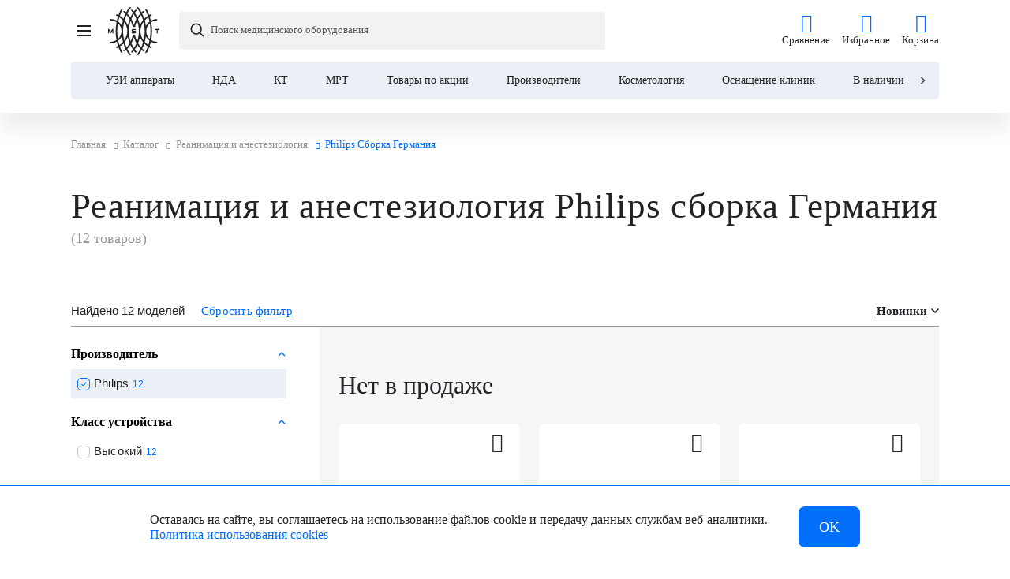

--- FILE ---
content_type: text/html; charset=UTF-8
request_url: https://kazan.medsyst.ru/catalog/reanimatsiya-i-anesteziologiya/proizvoditel-philips-strana-proizvoditel-germaniya/
body_size: 57852
content:
<!DOCTYPE html>
<html xml:lang="ru" lang="ru" itemscope itemtype="https://schema.org/WebPage">
<head>
            <!-- Global site tag (gtag.js) - Google Analytics -->
        <script data-skip-moving="true" async src="https://www.googletagmanager.com/gtag/js?id=UA-192238317-1"></script>
        <script data-skip-moving="true">
            window.dataLayer = window.dataLayer || [];
            function gtag() {
                dataLayer.push(arguments);
            }
            gtag('js', new Date());
            gtag('config', 'UA-192238317-1');
        </script>
        <script data-skip-moving="true">
            gtag('event', 'send', {'event_label': 'roistat', 'event_category': 'form', 'non_interaction': true});
        </script>
        <title>Реанимация и анестезиология Philips сборка Германия купить в Казани по низкой цене | МСТ</title>
    <meta http-equiv="X-UA-Compatible" content="IE=edge" >
    <meta http-equiv="Content-Type" content="text/html; charset=UTF-8" />
<meta name="description" content="Philips Сборка Германия реанимация и анестезиология купить в Казани: цены, фото, характеристики. Предлагаем к продаже реанимация и анестезиология Philips сборка Германия в наличии и под заказ, от надежного официального дистрибьютора &quot;МСТ&quot;, с бесплатной доставкой в город Казань и по всей России" />
<link rel="canonical" href="https://kazan.medsyst.ru/catalog/reanimatsiya-i-anesteziologiya/proizvoditel-philips-strana-proizvoditel-germaniya/" />
<script data-skip-moving="true">(function(w, d, n) {var cl = "bx-core";var ht = d.documentElement;var htc = ht ? ht.className : undefined;if (htc === undefined || htc.indexOf(cl) !== -1){return;}var ua = n.userAgent;if (/(iPad;)|(iPhone;)/i.test(ua)){cl += " bx-ios";}else if (/Windows/i.test(ua)){cl += ' bx-win';}else if (/Macintosh/i.test(ua)){cl += " bx-mac";}else if (/Linux/i.test(ua) && !/Android/i.test(ua)){cl += " bx-linux";}else if (/Android/i.test(ua)){cl += " bx-android";}cl += (/(ipad|iphone|android|mobile|touch)/i.test(ua) ? " bx-touch" : " bx-no-touch");cl += w.devicePixelRatio && w.devicePixelRatio >= 2? " bx-retina": " bx-no-retina";if (/AppleWebKit/.test(ua)){cl += " bx-chrome";}else if (/Opera/.test(ua)){cl += " bx-opera";}else if (/Firefox/.test(ua)){cl += " bx-firefox";}ht.className = htc ? htc + " " + cl : cl;})(window, document, navigator);</script>

<link href="/bitrix/js/bquadro/fos/css/style.css?175074824624285" type="text/css"  rel="stylesheet" />
<link href="/bitrix/js/ui/design-tokens/dist/ui.design-tokens.css?173135810926358" type="text/css"  rel="stylesheet" />
<link href="/bitrix/js/ui/fonts/opensans/ui.font.opensans.css?16909606012555" type="text/css"  rel="stylesheet" />
<link href="/bitrix/js/main/popup/dist/main.popup.bundle.css?175256136331694" type="text/css"  rel="stylesheet" />
<link href="/local/templates/mst/components/bquadro/catalog/mst_catalog/style.css?17525731482061" type="text/css"  rel="stylesheet" />
<link href="/local/js.lib/bootstrap/bootstrap.css?1724142603195014" type="text/css"  rel="stylesheet" />
<link href="/local/templates/mst/components/bquadro/catalog.smart.filter/bootstrap_v4_aside/style.css?175327135951450" type="text/css"  rel="stylesheet" />
<link href="/local/templates/mst/components/bquadro/catalog.section/popular_month/style.css?17241426031958" type="text/css"  rel="stylesheet" />
<link href="/local/templates/mst/components/bitrix/catalog.item/popular_month/style.css?172414260310297" type="text/css"  rel="stylesheet" />
<link href="/local/templates/mst/components/bitrix/catalog.compare.list/bootstrap_v4/style.css?1724142603704" type="text/css"  rel="stylesheet" />
<link href="/local/templates/mst/components/bitrix/system.pagenavigation/round/style.css?17241426033832" type="text/css"  rel="stylesheet" />
<link href="/local/templates/mst/components/bquadro/catalog.section/bootstrap_v4/style.css?17536890549383" type="text/css"  rel="stylesheet" />
<link href="/local/templates/mst/components/bitrix/catalog.item/bootstrap_v4/style.css?174852886721233" type="text/css"  rel="stylesheet" />
<link href="/local/templates/mst/components/bitrix/news.list/products_reviews/style.css?17459100626864" type="text/css"  rel="stylesheet" />
<link href="/local/templates/mst/components/bitrix/news.list/catalog_section_faq/style.css?17530862691610" type="text/css"  rel="stylesheet" />
<link href="/local/js.lib/owl/owl.carousel.min.css?17241426033356" type="text/css"  data-template-style="true"  rel="stylesheet" />
<link href="/local/js.lib/formstyler/jquery.formstyler.css?172414260313217" type="text/css"  data-template-style="true"  rel="stylesheet" />
<link href="/local/js.lib/scrollbar/jquery.scrollbar.css?17241426036874" type="text/css"  data-template-style="true"  rel="stylesheet" />
<link href="/local/js.lib/flatpickr/flatpickr.min.css?174663740315952" type="text/css"  data-template-style="true"  rel="stylesheet" />
<link href="/local/templates/mst/css/icomoon.css?17241426033596" type="text/css"  data-template-style="true"  rel="stylesheet" />
<link href="/local/templates/mst/css/bq.css?17241426035267" type="text/css"  data-template-style="true"  rel="stylesheet" />
<link href="/local/templates/mst/js/swiper/swiper-bundle.min.css?172414260315581" type="text/css"  data-template-style="true"  rel="stylesheet" />
<link href="/local/templates/mst/js/splide/splide.min.css?17241426035002" type="text/css"  data-template-style="true"  rel="stylesheet" />
<link href="/local/templates/mst/css/scrollyeah.min.css?17466374892861" type="text/css"  data-template-style="true"  rel="stylesheet" />
<link href="/local/templates/mst/components/bitrix/sale.basket.basket.line/burger/style.css?17241426032654" type="text/css"  data-template-style="true"  rel="stylesheet" />
<link href="/local/components/bquadro/geodetect/templates/.default/style.css?17241426033776" type="text/css"  data-template-style="true"  rel="stylesheet" />
<link href="/local/templates/mst/components/bitrix/search.form/header_s/style.css?174663753613579" type="text/css"  data-template-style="true"  rel="stylesheet" />
<link href="/local/templates/mst/components/bitrix/sale.basket.basket.line/header/style.css?1724142603428" type="text/css"  data-template-style="true"  rel="stylesheet" />
<link href="/local/components/bquadro/menu/templates/panel/style.css?17241426031783" type="text/css"  data-template-style="true"  rel="stylesheet" />
<link href="/local/templates/mst/components/bitrix/sale.basket.basket.line/toolbar/style.css?17241426034645" type="text/css"  data-template-style="true"  rel="stylesheet" />
<link href="/local/templates/mst/components/bitrix/breadcrumb/universal/style.css?17241426031528" type="text/css"  data-template-style="true"  rel="stylesheet" />
<link href="/local/templates/mst/components/bitrix/menu/location-menu/style.css?17241426031117" type="text/css"  data-template-style="true"  rel="stylesheet" />
<link href="/local/templates/mst/components/bitrix/catalog.element/card_popup/style.css?172414260310946" type="text/css"  data-template-style="true"  rel="stylesheet" />
<link href="/local/templates/mst/styles.css?174013181738382" type="text/css"  data-template-style="true"  rel="stylesheet" />
<link href="/local/templates/mst/template_styles.css?1758539450235623" type="text/css"  data-template-style="true"  rel="stylesheet" />




<script type="extension/settings" data-extension="currency.currency-core">{"region":"ru"}</script>


    <meta name="viewport" content="user-scalable=no, initial-scale=1.0, width=device-width">
    <meta property="og:title" content="Реанимация и анестезиология Philips сборка Германия купить в Казани по низкой цене | МСТ">
    <meta property="og:type" content="website">
    <meta property="og:url" content="https://kazan.medsyst.ru/catalog/reanimatsiya-i-anesteziologiya/proizvoditel-philips-strana-proizvoditel-germaniya/">
    <meta property="og:image" content="/upload/dev2fun.imagecompress/webp/mst_mfdata.webp">
    <meta property="og:image" content="/upload/dev2fun.imagecompress/webp/mst_mfdata_res.webp">
    <meta property="og:description" content='Philips Сборка Германия реанимация и анестезиология купить в Казани: цены, фото, характеристики. Предлагаем к продаже реанимация и анестезиология Philips сборка Германия в наличии и под заказ, от надежного официального дистрибьютора "МСТ", с бесплатной доставкой в город Казань и по всей России'>
    <meta property="og:site_name" content="ООО Медицинские системы и технологии">
    <link rel="alternate" hreflang="ru" href="https://kazan.medsyst.ru/catalog/reanimatsiya-i-anesteziologiya/proizvoditel-philips-strana-proizvoditel-germaniya/">
    <link rel="apple-touch-icon" sizes="180x180" href="/upload/dev2fun.imagecompress/webp/apple-touch-icon.webp">
    <link rel="icon" type="image/png" sizes="32x32" href="/upload/dev2fun.imagecompress/webp/favicon-32x32.webp">
    <link rel="icon" type="image/png" sizes="16x16" href="/upload/dev2fun.imagecompress/webp/favicon-16x16.webp">
    <link rel="icon" type="image/png" sizes="192x192" href="/upload/dev2fun.imagecompress/webp/android-chrome-192x192.webp">
    <link rel="icon" type="image/png" sizes="150x150" href="/upload/dev2fun.imagecompress/webp/mstile-150x150.webp">
    <link rel="mask-icon" href="/safari-pinned-tab.svg" color="#5bbad5">
    <link rel="manifest" href="/site.webmanifest">
    <meta name="msapplication-TileColor" content="#da532c">
    <meta name="theme-color" content="#ffffff">
    <meta name="yandex-verification" content="4f158db1cc7055fc">
    <meta name="cmsmagazine" content="cf4f03a6602f60790197ac6e5f1e2da0" >
            <!-- Google Tag Manager -->
        <script data-skip-moving="true">(function (w, d, s, l, i) {
            w[l] = w[l] || [];
            w[l].push({
                'gtm.start':
                new Date().getTime(), event: 'gtm.js'
            });
            var f = d.getElementsByTagName(s)[0],
            j = d.createElement(s), dl = l != 'dataLayer' ? '&l=' + l : '';
            j.async = true;
            j.src =
            'https://www.googletagmanager.com/gtm.js?id=' + i + dl;
            f.parentNode.insertBefore(j, f);
        })(window, document, 'script', 'dataLayer', 'GTM-523WRH8');
    </script>
    <!-- End Google Tag Manager -->

<style>
    @font-face {
        font-family: "Gilroy";
        src: url("/local/templates/mst/fonts/Gilroy-SemiBold.woff2") format("woff2"),
        url("/local/templates/mst/fonts/Gilroy-SemiBold.woff") format("woff");
        font-weight: 600;
        font-style: normal;
        font-display: swap;
    }
    @font-face {
        font-family: "Open Sans";
        src: url("/local/templates/mst/fonts/OpenSans-Regular.woff2") format("woff2"),
        url("/local/templates/mst/fonts/OpenSans-Regular.woff") format("woff");
        font-weight: normal;
        font-style: normal;
        font-display: swap;
    }
</style>
            <!-- Pixel -->
        <!-- /Pixel -->
</head>
<body class="bx-background-image bx-theme-green"  data-page-type="catalog-section" data-site-id="s6">

            <!-- Google Tag Manager (noscript) -->
        <noscript data-skip-moving="true"><iframe src="https://www.googletagmanager.com/ns.html?id=GTM-523WRH8" height="0" width="0" style="display:none;visibility:hidden"></iframe></noscript>
        <!-- End Google Tag Manager (noscript) -->
            <div id="panel"></div>
    <div class="bodyWrap">
        <!--'start_frame_cache_site_message'-->                <!--'end_frame_cache_site_message'-->        <div class="siteOverlay"></div>
        <div class="searchOverlay"></div>
                <header class="header headerNeat  simple" data-h=''>
            <div class="container">
                <div class="header-neat">
                    <div class="header-neat__top">

                        <div class="header-neat__menu">
                                                        <div class="siteMenu mobileMenu" onload="console.log('mobileMenu')">
    <div class="container">
        <div class="back"></div>
        <div class="wrapper">
            <nav>
                <ul class="siteMenuList" itemscope itemtype="https://schema.org/SiteNavigationElement">
                    <li style="display: none;">
                        <meta itemprop="name" content="Navigation menu">
                    </li>
                    <li class="headerLinksLi">
                        <div class="headerLinks__adap">
                            
<div id="bx_basketFKauiI" class="bx-basket bx-opener"><!--'start_frame_cache_bx_basketFKauiI'--><ul class="headerLinks">

    <li class="header-wish">
		<span class="icon-heart">
			<span class="count"></span>
		</span>
        <span class="title">Избранное</span>
        <a href="/catalog/wishlist/">Избранное</a>
    </li>
    <li class="header-compare">
		<span class="icon-chart">
			                        <span class="count"></span>
                    </span>
        <span class="title">Сравнение</span>
        <a href="/catalog/compare/">Сравнение</a>
    </li>
        <li class="header-basket">
                <span class="icon-basket">
                                    <span class="count"></span>
                    </span>
        <span class="title">Корзина</span>
        <a href="/personal/cart/">
            Корзина        </a>
            </li>
</ul><!--'end_frame_cache_bx_basketFKauiI'--></div>
                        </div>
                    </li>
                    <li class="hidden_until_mobile">
                        <div class="complex-equip-adap">
                            <div class="complex-equip-adap__wrap">
                                <div class="complex-equip-adap__info">
                                    <div class="complex-equip-adap__title">
                                        Клиника под ключ
                                    </div>
                                    <div class="complex-equip-adap__subtitle">
                                        Готовый кабинет под ваш запрос
                                    </div>
                                </div>
                                <a href="/complex-equipment/" class="complex-equip-adap__btn">
                                    Подробнее
                                </a>
                            </div>
                        </div>
                    </li>
                    <li class="hidden openMobCatalog">
                        <div class="siteMenuItem" itemprop="name">
                            <a itemprop="url" href="/catalog/">Каталог</a>
                            <!-- <span class="siteMenuItem__title">Каталог</span> -->
                            <span class="icon-next3"></span>
                        </div>
                    </li>
                                                                    <li class="dropdownControl">
                            <div itemprop="name" class="siteMenuItem mobileDropdownControl">
                                <a itemprop="url" href="/about/">
                                    О компании                                </a>
                                                                <span class="icon-next3"></span>
                                                            </div>
                                                        <div class="dropdownMenu">
                                <div class="dropdownMenuWrapper">
                                    <div class="container">
                                        <div class="returnBack">
                                            <span class="icon-back returnMenuBtn"></span>
                                            <a href="#" class="title">
                                                О компании                                            </a>
                                        </div>
                                        <div class="dropdownMenuInner">
                                            <div class="columns">
                                                <ul>
                                                                                                                                                                                                                                    <li itemprop="name">
                                                                <a itemprop="url" href="/about/publications/">
                                                                    Публикации                                                                </a>
                                                                                                                            </li>
                                                                                                                                                                                <li itemprop="name">
                                                                <a itemprop="url" href="/about/team/">
                                                                    Команда                                                                </a>
                                                                                                                            </li>
                                                                                                                                                                                <li itemprop="name">
                                                                <a itemprop="url" href="/about/partners/">
                                                                    Партнеры                                                                </a>
                                                                                                                            </li>
                                                                                                                                                                                <li itemprop="name">
                                                                <a itemprop="url" href="/about/awards/">
                                                                    Награды                                                                </a>
                                                                                                                            </li>
                                                                                                                                                                                <li itemprop="name">
                                                                <a itemprop="url" href="/brands/">
                                                                    Бренды                                                                </a>
                                                                                                                            </li>
                                                                                                                                                                                <li itemprop="name">
                                                                <a itemprop="url" href="/reviews/">
                                                                    Отзывы о компании                                                                </a>
                                                                                                                            </li>
                                                                                                                                                            </ul>
                                            </div>
                                                                                    </div>
                                    </div>
                                </div>
                            </div>
                                                    </li>
                                                                    <li class="dropdownControl">
                            <div itemprop="name" class="siteMenuItem mobileDropdownControl">
                                <a itemprop="url" href="/service/">
                                    Услуги                                </a>
                                                                <span class="icon-next3"></span>
                                                            </div>
                                                        <div class="dropdownMenu">
                                <div class="dropdownMenuWrapper">
                                    <div class="container">
                                        <div class="returnBack">
                                            <span class="icon-back returnMenuBtn"></span>
                                            <a href="#" class="title">
                                                Услуги                                            </a>
                                        </div>
                                        <div class="dropdownMenuInner">
                                            <div class="columns">
                                                <ul>
                                                                                                                                                                                                                                    <li itemprop="name">
                                                                <a itemprop="url" href="/service/lizing/">
                                                                    Лизинг                                                                </a>
                                                                                                                            </li>
                                                                                                                                                                                <li itemprop="name">
                                                                <a itemprop="url" href="/service/lgotnoe-kreditovanie/">
                                                                    Льготное кредитование                                                                </a>
                                                                                                                            </li>
                                                                                                                                                                                <li itemprop="name">
                                                                <a itemprop="url" href="/service/servisnoe-obsluzhivanie/">
                                                                    Сервисное обслуживание                                                                </a>
                                                                                                                            </li>
                                                                                                                                                                                <li itemprop="name">
                                                                <a itemprop="url" href="/service/obuchenie/">
                                                                    Обучение                                                                </a>
                                                                                                                            </li>
                                                                                                                                                                                <li itemprop="name">
                                                                <a itemprop="url" href="/service/meditsinskiy-marketing/">
                                                                    Медицинский маркетинг                                                                </a>
                                                                                                                            </li>
                                                                                                                                                                                <li itemprop="name">
                                                                <a itemprop="url" href="/service/tsifrovizatsiya-meditsinskogo-biznesa/">
                                                                    Цифровизация медицинского бизнеса                                                                </a>
                                                                                                                            </li>
                                                                                                                                                                                <li itemprop="name">
                                                                <a itemprop="url" href="/service/consalting/">
                                                                    Консалтинг                                                                </a>
                                                                                                                            </li>
                                                                                                                                                                                <li itemprop="name">
                                                                <a itemprop="url" href="/service/trade-in/">
                                                                    Trade-in                                                                </a>
                                                                                                                            </li>
                                                                                                                                                            </ul>
                                            </div>
                                                                                    </div>
                                    </div>
                                </div>
                            </div>
                                                    </li>
                                                                    <li >
                            <div itemprop="name" class="siteMenuItem ">
                                <a itemprop="url" href="/demohall/">
                                    Демозалы                                </a>
                                                            </div>
                                                    </li>
                                                                    <li >
                            <div itemprop="name" class="siteMenuItem ">
                                <a itemprop="url" href="/payment/">
                                    Доставка и оплата                                </a>
                                                            </div>
                                                    </li>
                                                                    <li >
                            <div itemprop="name" class="siteMenuItem ">
                                <a itemprop="url" href="/about/career/vacancy/">
                                    Карьера                                </a>
                                                            </div>
                                                    </li>
                                                                    <li >
                            <div itemprop="name" class="siteMenuItem ">
                                <a itemprop="url" href="/products-reviews/">
                                    Отзывы о товарах                                </a>
                                                            </div>
                                                    </li>
                                        <li class="hidden_until_mobile">
                        <div itemprop="name" class="siteMenuItem">
                            <a itemprop="url" href="/contacts/">
                                Контакты
                            </a>
                        </div>
                    </li>
                    <li class="hidden tel">
                        <div class="siteMenuItem">
                              <a href="tel:88005009093" class="phone">8 (800) 500-90-93</a>
                        </div>
                    </li>
                    <li class="hidden city cityAdap">
                                                                                            </li>
                    <li class="hidden  last  lang">
                        <div class="siteMenuItem">
                            <!--noindex-->
                                                        <div class="header-lang-list--adap">
                                <span>RU</span>
                                <a href="https://medsysttech.com/">EN</a>
                                <a href="https://medsyst.cn/">CN</a>
                                <a href="https://medsyst.kz/">KZ</a>
                                <a href="https://medsyst.uz/">UZ</a>
                                <a href="https://medsyst.ae/">AE</a>
                                <a href="https://medsyst.kg/">KG</a>
                            </div>
                            <!--/noindex-->
                        </div>
                    </li>
                </ul>
            </nav>
        </div>
    </div>
</div>                                                    </div>

                        <div class="header-neat__phone">
                                                          <a href="tel:88005009093" class="phone">8 (800) 500-90-93</a>
                                                    </div>

                        <div class="header-neat__city">
                            <div class="city-block">
                                                        <button class="location openMod" data-modal="locationModal" id="locmod_link">
	<span class="locationResult">Казань</span>
	<span class="icon-down"></span>
</button>
<form class="region-req-city" name="regionCity">
	<p>Ваш город Казань ?</p>
	<div class="region-req-city__wr">
		<label for="setrcy"><input id="setrcy" type="radio" name="setRegionCity" checked value="Y">Да</label>
		<label for="setrcn"><input id="setrcn" type="radio" name="setRegionCity" value="N">Нет</label>
		<input type="hidden" name="defReg" value="Казань">
		<input type="hidden" name="reqUri" value="/catalog/reanimatsiya-i-anesteziologiya/proizvoditel-philips-strana-proizvoditel-germaniya/">
	</div>
	<a href="#" class="close-reg-req">Закрыть</a>
</form>
                                                        </div>
                        </div>

                        <div class="header-neat__lang">
                            <div class="header-lang-list">
                                <div class="header-lang-list__current">
                                    <span>RU</span>
                                </div>
                                <div class="header-lang-list__list">
                                    <span>RU</span>
                                    <a href="https://medsysttech.com/">EN</a>
                                    <a href="https://medsyst.cn/">CN</a>
                                    <a href="https://medsyst.kz/">KZ</a>
                                    <a href="https://medsyst.uz/">UZ</a>
                                    <a href="https://medsyst.ae/">AE</a>
                                    <a href="https://medsyst.kg/">KG</a>
                                </div>
                            </div>
                        </div>

                    </div>
                    <div class="header-neat__middle">
                        <div class="mobileMenuBtns">
                            <div class="openMobileMenu">
                                <span class="burger"></span>
                            </div>
                            <div class="closeMobileMenu">
                                <span class="burger"></span>
                            </div>
                        </div>
                        <div class="header-neat__logo">
                            <div class="siteLogo">
                                <img width="65" height="61" alt="Медицинские системы и технологии" src="/upload/medialibrary/523/fn9s4yn4eu1svcpnq8j10j46i5l049u4.svg" class="img">                                                                <a href="/">Главная</a>
                                                            </div>
                        </div>

                        <div class="header-neat__catalog">
                            <div class="openCatalog">
                                <div class="openCatalogBtn">
                                    <div class="openCatalogBtn__wrap">
                                    <span class="icon">
                                        <span class="burger"></span>
                                    </span>
                                    <span class="title">Каталог</span>
                                </div>
                                </div>

                                                                <div class="catalogMenu catalogMenu--admin" itemscope itemtype="https://schema.org/SiteNavigationElement">
    <meta itemprop="name" content="Navigation menu catalog">
    <div class="wrapper">
        <div class="leftSide">
            <div class="catalogMenuFirst verticalScroll">
                <div class="inner">
                    <div class="returnBack">
                        <span class="icon-back returnCatalogBtn"></span>
                        <a href="#" class="title">Каталог</a>
                    </div>
                    <ul class="catalogFirstMenu">
                                                    <li class="active" itemprop='name' >
                                                                    <a itemprop="url" href="/catalog/ultrazvukovaya-diagnostika/">Ультразвуковая диагностика</a>
                                                                                                    <span class="icon-next3"></span>
                                                            </li>
                                                        <li class="" itemprop='name' >
                                                                    <a itemprop="url" href="/catalog/reanimatsiya-i-anesteziologiya/">Реанимация и анестезиология</a>
                                                                                                    <span class="icon-next3"></span>
                                                            </li>
                                                        <li class="" itemprop='name' >
                                                                    <a itemprop="url" href="/catalog/kosmetologiya/">Косметология</a>
                                                                                                    <span class="icon-next3"></span>
                                                            </li>
                                                        <li class="" itemprop='name' >
                                                                    <a itemprop="url" href="/catalog/luchevaya-diagnostika/">Лучевая диагностика</a>
                                                                                                    <span class="icon-next3"></span>
                                                            </li>
                                                        <li class="" itemprop='name' >
                                                                    <a itemprop="url" href="/catalog/endosokpiya/">Эндоскопия</a>
                                                                                                    <span class="icon-next3"></span>
                                                            </li>
                                                        <li class="" itemprop='name' >
                                                                    <a itemprop="url" href="/catalog/magnitno-rezonansnaya-tomografiya/">Магнитно-резонансная томография</a>
                                                                                                    <span class="icon-next3"></span>
                                                            </li>
                                                        <li class="" itemprop='name' >
                                                                    <a itemprop="url" href="https://medsyst.ru/catalog/khirurgicheskoe-oborudovanie/">Хирургическое оборудование</a>
                                                                                                    <span class="icon-next3"></span>
                                                            </li>
                                                        <li class="" itemprop='name' >
                                                                    <a itemprop="url" href="/catalog/tovary-po-aktsii/">Товары по акции</a>
                                                                                            </li>
                                                        <li class="" itemprop='name' >
                                                                    <a itemprop="url" href="/catalog/akusherstvo-i-ginekologiya/">Акушерство и гинекология</a>
                                                                                                    <span class="icon-next3"></span>
                                                            </li>
                                                </ul>
                </div>
            </div>
        </div>
        <div class="rightSide verticalScroll">
                            <div class="catalogFirstMenuContent active">
                    <div class="returnBack">
                                                    <span class="icon-back returnSubCatalogBtn"></span>
                            <a href="/catalog/ultrazvukovaya-diagnostika/" class="title">Ультразвуковая диагностика</a>
                                            </div>
                                            <div class="catalogMenuSecond ">
                            <div class="inner">
                                                                    <div class="item">
                                        <span class="title" itemprop='name' >
                                                                                            <a itemprop="url" href="/catalog/uzi-apparaty/">УЗИ аппараты</a>
                                                                                                                                        <span class="icon-down"></span>
                                                                                    </span>
                                                                                    <ul class="catalogSecondMenu">
                                                                                                    <li itemprop='name' >
                                                                                                                    <a itemprop="url" href="/catalog/uzi-apparaty/portativnye/" class="">
                                                                <span>Портативные УЗИ аппараты</span>
                                                                                                                            </a>
                                                                                                            </li>
                                                                                                    <li itemprop='name' >
                                                                                                                    <a itemprop="url" href="https://medsyst.ru/catalog/uzi-apparaty/ge-healthcare/" class="top_sticker">
                                                                <span>УЗИ аппараты GE HealthCare</span>
                                                                                                                                    <span class="starAnim">
                                                                        <svg width="20" height="20" viewBox="0 0 20 20" fill="none" xmlns="https://www.w3.org/2000/svg">
                                                                            <path d="M10 1L12 7H18L13 11L15 17L10 13L5 17L7 11L2 7H8L10 1Z" fill="#026EF9"/>
                                                                        </svg>
                                                                    </span>
                                                                                                                            </a>
                                                                                                            </li>
                                                                                                    <li itemprop='name' >
                                                                                                                    <a itemprop="url" href="https://medsyst.ru/catalog/uzi-apparaty/mindray/" class="">
                                                                <span>УЗИ аппараты Mindray</span>
                                                                                                                            </a>
                                                                                                            </li>
                                                                                                    <li itemprop='name' >
                                                                                                                    <a itemprop="url" href="https://medsyst.ru/catalog/uzi-apparaty/samsung/" class="">
                                                                <span>УЗИ аппараты Samsung</span>
                                                                                                                            </a>
                                                                                                            </li>
                                                                                                    <li itemprop='name' >
                                                                                                                    <a itemprop="url" href="https://medsyst.ru/catalog/uzi-apparaty/kardiologiya/" class="top_sticker">
                                                                <span>УЗИ аппараты для кардиологии</span>
                                                                                                                                    <span class="starAnim">
                                                                        <svg width="20" height="20" viewBox="0 0 20 20" fill="none" xmlns="https://www.w3.org/2000/svg">
                                                                            <path d="M10 1L12 7H18L13 11L15 17L10 13L5 17L7 11L2 7H8L10 1Z" fill="#026EF9"/>
                                                                        </svg>
                                                                    </span>
                                                                                                                            </a>
                                                                                                            </li>
                                                                                                    <li itemprop='name' >
                                                                                                                    <a itemprop="url" href="https://medsyst.ru/catalog/uzi-apparaty/akusherstvo-i-ginekologiya/" class="">
                                                                <span>УЗИ аппараты для акушерства и гинекологии</span>
                                                                                                                            </a>
                                                                                                            </li>
                                                                                                    <li itemprop='name' >
                                                                                                                    <a itemprop="url" href="https://medsyst.ru/catalog/uzi-apparaty/voluson/" class="top_sticker">
                                                                <span>УЗИ аппараты Voluson</span>
                                                                                                                                    <span class="starAnim">
                                                                        <svg width="20" height="20" viewBox="0 0 20 20" fill="none" xmlns="https://www.w3.org/2000/svg">
                                                                            <path d="M10 1L12 7H18L13 11L15 17L10 13L5 17L7 11L2 7H8L10 1Z" fill="#026EF9"/>
                                                                        </svg>
                                                                    </span>
                                                                                                                            </a>
                                                                                                            </li>
                                                                                                    <li itemprop='name' >
                                                                                                                    <a itemprop="url" href="https://medsyst.ru/catalog/uzi-apparaty/lineyka-consona/" class="">
                                                                <span>УЗИ аппараты Consona</span>
                                                                                                                            </a>
                                                                                                            </li>
                                                                                                    <li itemprop='name' >
                                                                                                                    <a itemprop="url" href="https://medsyst.ru/catalog/uzi-apparaty/versana/" class="top_sticker">
                                                                <span>УЗИ аппараты Versana</span>
                                                                                                                                    <span class="starAnim">
                                                                        <svg width="20" height="20" viewBox="0 0 20 20" fill="none" xmlns="https://www.w3.org/2000/svg">
                                                                            <path d="M10 1L12 7H18L13 11L15 17L10 13L5 17L7 11L2 7H8L10 1Z" fill="#026EF9"/>
                                                                        </svg>
                                                                    </span>
                                                                                                                            </a>
                                                                                                            </li>
                                                                                                    <li itemprop='name' >
                                                                                                                    <a itemprop="url" href="/catalog/uzi-apparaty/ekspertnyy-klass/" class="">
                                                                <span>УЗИ аппараты экспертного класса</span>
                                                                                                                            </a>
                                                                                                            </li>
                                                                                                    <li itemprop='name' >
                                                                                                                    <a itemprop="url" href="/catalog/uzi-apparaty/vysokiy-klass/" class="">
                                                                <span>УЗИ аппараты высокого класса</span>
                                                                                                                            </a>
                                                                                                            </li>
                                                                                                    <li itemprop='name' >
                                                                                                                    <a itemprop="url" href="/catalog/uzi-apparaty/sredniy-klass/" class="">
                                                                <span>УЗИ аппараты среднего класс</span>
                                                                                                                            </a>
                                                                                                            </li>
                                                                                            </ul>
                                                                            </div>
                                                                    <div class="item">
                                        <span class="title" itemprop='name' >
                                                                                            <a itemprop="url" href="/catalog/uzi-datchiki/">УЗИ датчики</a>
                                                                                                                                        <span class="icon-down"></span>
                                                                                    </span>
                                                                                    <ul class="catalogSecondMenu">
                                                                                                    <li itemprop='name' >
                                                                                                                    <a itemprop="url" href="/catalog/sektornye-datchiki/" class="">
                                                                <span>Секторные УЗИ датчики</span>
                                                                                                                            </a>
                                                                                                            </li>
                                                                                                    <li itemprop='name' >
                                                                                                                    <a itemprop="url" href="/catalog/konveksnye-datchiki/" class="">
                                                                <span>Конвексные УЗИ датчики</span>
                                                                                                                            </a>
                                                                                                            </li>
                                                                                                    <li itemprop='name' >
                                                                                                                    <a itemprop="url" href="/catalog/lineynye-datchiki/" class="">
                                                                <span>Линейные УЗИ датчики</span>
                                                                                                                            </a>
                                                                                                            </li>
                                                                                                    <li itemprop='name' >
                                                                                                                    <a itemprop="url" href="/catalog/vnutripolostnye-datchiki/" class="">
                                                                <span>Внутриполостные УЗИ датчики</span>
                                                                                                                            </a>
                                                                                                            </li>
                                                                                                    <li itemprop='name' >
                                                                                                                    <a itemprop="url" href="/catalog/karandashnye-datchiki/" class="">
                                                                <span>Карандашные УЗИ датчики</span>
                                                                                                                            </a>
                                                                                                            </li>
                                                                                                    <li itemprop='name' >
                                                                                                                    <a itemprop="url" href="/catalog/mikrokonveksnye-datchiki/" class="">
                                                                <span>Микроконвексные УЗИ датчики</span>
                                                                                                                            </a>
                                                                                                            </li>
                                                                                                    <li itemprop='name' >
                                                                                                                    <a itemprop="url" href="/catalog/biplanovye-datchiki/" class="">
                                                                <span>Биплановые УЗИ датчики</span>
                                                                                                                            </a>
                                                                                                            </li>
                                                                                                    <li itemprop='name' >
                                                                                                                    <a itemprop="url" href="/catalog/chrespishchevodnye-datchiki/" class="">
                                                                <span>Чреспищеводные УЗИ датчики</span>
                                                                                                                            </a>
                                                                                                            </li>
                                                                                                    <li itemprop='name' >
                                                                                                                    <a itemprop="url" href="/catalog/interoperatsionnye-datchiki/" class="">
                                                                <span>Интраоперационные УЗИ датчики</span>
                                                                                                                            </a>
                                                                                                            </li>
                                                                                                    <li itemprop='name' >
                                                                                                                    <a itemprop="url" href="/catalog/vysokoplotnye-datchiki/" class="">
                                                                <span>Высокоплотные УЗИ датчики</span>
                                                                                                                            </a>
                                                                                                            </li>
                                                                                                    <li itemprop='name' >
                                                                                                                    <a itemprop="url" href="/catalog/matrichnye-datchiki/" class="">
                                                                <span>Матричные УЗИ датчики</span>
                                                                                                                            </a>
                                                                                                            </li>
                                                                                                    <li itemprop='name' >
                                                                                                                    <a itemprop="url" href="/catalog/monokristalnye-datchiki/" class="">
                                                                <span>Монокристальные УЗИ датчики</span>
                                                                                                                            </a>
                                                                                                            </li>
                                                                                            </ul>
                                                                            </div>
                                                                    <div class="item">
                                        <span class="title" itemprop='name' >
                                                                                            <a itemprop="url" href="/catalog/telezhki-dlya-uzi-apparatov/">Тележки для УЗИ аппаратов</a>
                                                                                                                                        <span class="icon-down"></span>
                                                                                    </span>
                                                                                    <ul class="catalogSecondMenu">
                                                                                                    <li itemprop='name' >
                                                                                                                    <a itemprop="url" href="https://medsyst.ru/catalog/telezhki-dlya-uzi-apparatov/ge-healthcare/" class="">
                                                                <span>Тележки для УЗИ аппратов GE Healthcare</span>
                                                                                                                            </a>
                                                                                                            </li>
                                                                                                    <li itemprop='name' >
                                                                                                                    <a itemprop="url" href="https://medsyst.ru/catalog/telezhki-dlya-uzi-apparatov/mindray/" class="">
                                                                <span>Тележки для УЗИ аппратов Mindray</span>
                                                                                                                            </a>
                                                                                                            </li>
                                                                                                    <li itemprop='name' >
                                                                                                                    <a itemprop="url" href="https://medsyst.ru/catalog/telezhki-dlya-uzi-apparatov/filter/brend-is-samsung/" class="">
                                                                <span>Тележки для УЗИ аппратов Samsung</span>
                                                                                                                            </a>
                                                                                                            </li>
                                                                                            </ul>
                                                                            </div>
                                                                    <div class="item">
                                        <span class="title" itemprop='name' >
                                                                                            <a itemprop="url" href="/catalog/printery-dlya-uzi-apparatov/">Принтеры для УЗИ аппаратов</a>
                                                                                                                                </span>
                                                                            </div>
                                                                    <div class="item">
                                        <span class="title" itemprop='name' >
                                                                                            <a itemprop="url" href="/catalog/bumaga-dlya-uzi-printerov/">Бумага для УЗИ принтеров</a>
                                                                                                                                </span>
                                                                            </div>
                                                            </div>
                        </div>
                    

                                            <div class="catalogBrands__wrap">
                                                            <a href="/brands/" class="simpleLink">
                                    Все производители
                                </a>
                                                        <ul class="catalogBrands">
                                                                                                            <li>
                                            <div class="catalogBrands__item">
                                                <img loading="lazy" src="/upload/dev2fun.imagecompress/webp/iblock/010/l60dt3zxdbfvgkrhukw8euzh5b3fefza/GE_2.webp" alt="GE HealthCare">
                                                                                                    <a href="/brands/ge-healthcare/">GE HealthCare</a>
                                                                                            </div>
                                        </li>
                                                                                                                                                <li>
                                            <div class="catalogBrands__item">
                                                <img loading="lazy" src="/upload/dev2fun.imagecompress/webp/iblock/183/cs69hmprj6darh9un8qor92wavch9fbj/Logo_na_sayt_26.webp" alt="Mindray">
                                                                                                    <a href="/brands/mindray/">Mindray</a>
                                                                                            </div>
                                        </li>
                                                                                                                                                <li>
                                            <div class="catalogBrands__item">
                                                <img loading="lazy" src="/upload/dev2fun.imagecompress/webp/iblock/946/i1lr9c684bl4yr3to2qk0kk6o473m9wo/Logo_na_sayt_59.webp" alt="Draeger">
                                                                                                    <a href="/brands/draeger/">Draeger</a>
                                                                                            </div>
                                        </li>
                                                                                                                                                <li>
                                            <div class="catalogBrands__item">
                                                <img loading="lazy" src="/upload/dev2fun.imagecompress/webp/iblock/142/rmtt0y240x6pb6h9g5rtj8qk0w5temds/Logo_na_sayt_92.webp" alt="Samsung">
                                                                                                    <a href="/brands/samsung/">Samsung</a>
                                                                                            </div>
                                        </li>
                                                                                                                                                <li>
                                            <div class="catalogBrands__item">
                                                <img loading="lazy" src="/upload/dev2fun.imagecompress/webp/iblock/cd7/dspk5lcq81npg0wsfcczt5apdba38q2g/Logo_na_sayt_68.webp" alt="Energist">
                                                                                                    <a href="/brands/energist/">Energist</a>
                                                                                            </div>
                                        </li>
                                                                                                                                                <li>
                                            <div class="catalogBrands__item">
                                                <img loading="lazy" src="/upload/dev2fun.imagecompress/webp/iblock/bc0/y6ulhp3na47ysq8lxq2igfepq2lvbhyw/AMI_1.webp" alt="AMI">
                                                                                                    <a href="/brands/ami/">AMI</a>
                                                                                            </div>
                                        </li>
                                                                                                                                                <li>
                                            <div class="catalogBrands__item">
                                                <img loading="lazy" src="/upload/dev2fun.imagecompress/webp/iblock/815/xj2l23le9xulixxqit0pr2aqf3gepjjk/Logo_na_sayt_16.webp" alt="Korust">
                                                                                                    <a href="https://medsyst.ru/brands/korust/">Korust</a>
                                                                                            </div>
                                        </li>
                                                                                                                                                <li>
                                            <div class="catalogBrands__item">
                                                <img loading="lazy" src="/upload/dev2fun.imagecompress/webp/iblock/bad/3g27230cvbnotbuhgqm8zyzgu3d78gtu/Logo_na_sayt_109.webp" alt="Siemens">
                                                                                                    <a href="/brands/siemens/">Siemens</a>
                                                                                            </div>
                                        </li>
                                                                                                                                                <li>
                                            <div class="catalogBrands__item">
                                                <img loading="lazy" src="/upload/dev2fun.imagecompress/webp/iblock/83c/pqaiq3rjqjgsc4fzvx53q0y0t5u8ekcl/Logo_na_sayt_34.webp" alt="Philips">
                                                                                                    <a href="/brands/philips/">Philips</a>
                                                                                            </div>
                                        </li>
                                                                                                </ul>
                        </div>
                    

                                                    <a href="https://medsyst.ru/complex-equipment/" class="catalog-banner">
                                    <img class="catalog-banner__desk" src="/upload/dev2fun.imagecompress/webp/uf/52f/y20dfcqj2zv7ni4xhvu2beeef4ewrh0u/1.webp" alt="Баннер комплексное оснащение в раздел узи">
                                </a>
                                                            <a href="/promotions/versana-2025/" class="catalog-banner">
                                    <img class="catalog-banner__desk" src="/upload/dev2fun.imagecompress/webp/resize_cache/iblock/d6d/ckogilxmytwk390i3bd1u29qfhn2qr7p/1500_300_1/1435_241.webp" alt="Versana Balance, Versana Premier, обновление 2025">
                                </a>
                                            </div>
                                <div class="catalogFirstMenuContent ">
                    <div class="returnBack">
                                                    <span class="icon-back returnSubCatalogBtn"></span>
                            <a href="/catalog/reanimatsiya-i-anesteziologiya/" class="title">Реанимация и анестезиология</a>
                                            </div>
                                            <div class="catalogMenuSecond ">
                            <div class="inner">
                                                                    <div class="item">
                                        <span class="title" itemprop='name' >
                                                                                            <a itemprop="url" href="/catalog/narkozno-dykhatelnye-apparaty/">Наркозно-дыхательные аппараты</a>
                                                                                                                                        <span class="icon-down"></span>
                                                                                    </span>
                                                                                    <ul class="catalogSecondMenu">
                                                                                                    <li itemprop='name' >
                                                                                                                    <a itemprop="url" href="https://medsyst.ru/catalog/narkozno-dykhatelnye-apparaty/ge-healthcare/" class="top_sticker">
                                                                <span>Наркозные аппараты GE HealthCare</span>
                                                                                                                                    <span class="starAnim">
                                                                        <svg width="20" height="20" viewBox="0 0 20 20" fill="none" xmlns="https://www.w3.org/2000/svg">
                                                                            <path d="M10 1L12 7H18L13 11L15 17L10 13L5 17L7 11L2 7H8L10 1Z" fill="#026EF9"/>
                                                                        </svg>
                                                                    </span>
                                                                                                                            </a>
                                                                                                            </li>
                                                                                                    <li itemprop='name' >
                                                                                                                    <a itemprop="url" href="https://medsyst.ru/catalog/narkozno-dykhatelnye-apparaty/mindray/" class="">
                                                                <span>Наркозные аппараты Mindray</span>
                                                                                                                            </a>
                                                                                                            </li>
                                                                                                    <li itemprop='name' >
                                                                                                                    <a itemprop="url" href="https://medsyst.ru/catalog/narkozno-dykhatelnye-apparaty/draeger/" class="top_sticker">
                                                                <span>Наркозные аппараты Draeger</span>
                                                                                                                                    <span class="starAnim">
                                                                        <svg width="20" height="20" viewBox="0 0 20 20" fill="none" xmlns="https://www.w3.org/2000/svg">
                                                                            <path d="M10 1L12 7H18L13 11L15 17L10 13L5 17L7 11L2 7H8L10 1Z" fill="#026EF9"/>
                                                                        </svg>
                                                                    </span>
                                                                                                                            </a>
                                                                                                            </li>
                                                                                                    <li itemprop='name' >
                                                                                                                    <a itemprop="url" href="https://medsyst.ru/catalog/narkozno-dykhatelnye-apparaty/lizing/" class="">
                                                                <span>Наркозные аппараты в лизинг</span>
                                                                                                                            </a>
                                                                                                            </li>
                                                                                                    <li itemprop='name' >
                                                                                                                    <a itemprop="url" href="https://medsyst.ru/catalog/ispariteli-anestetika/" class="">
                                                                <span>Испарители анестетика</span>
                                                                                                                            </a>
                                                                                                            </li>
                                                                                            </ul>
                                                                            </div>
                                                                    <div class="item">
                                        <span class="title" itemprop='name' >
                                                                                            <a itemprop="url" href="/catalog/monitory-patsienta/">Мониторы пациента</a>
                                                                                                                                        <span class="icon-down"></span>
                                                                                    </span>
                                                                                    <ul class="catalogSecondMenu">
                                                                                                    <li itemprop='name' >
                                                                                                                    <a itemprop="url" href="https://medsyst.ru/catalog/monitory-patsienta/ge-healthcare/" class="top_sticker">
                                                                <span>Мониторы пациента GE HealthCare</span>
                                                                                                                                    <span class="starAnim">
                                                                        <svg width="20" height="20" viewBox="0 0 20 20" fill="none" xmlns="https://www.w3.org/2000/svg">
                                                                            <path d="M10 1L12 7H18L13 11L15 17L10 13L5 17L7 11L2 7H8L10 1Z" fill="#026EF9"/>
                                                                        </svg>
                                                                    </span>
                                                                                                                            </a>
                                                                                                            </li>
                                                                                                    <li itemprop='name' >
                                                                                                                    <a itemprop="url" href="/catalog/monitory-patsienta/mindray/" class="top_sticker">
                                                                <span>Мониторы пациента Mindray</span>
                                                                                                                                    <span class="starAnim">
                                                                        <svg width="20" height="20" viewBox="0 0 20 20" fill="none" xmlns="https://www.w3.org/2000/svg">
                                                                            <path d="M10 1L12 7H18L13 11L15 17L10 13L5 17L7 11L2 7H8L10 1Z" fill="#026EF9"/>
                                                                        </svg>
                                                                    </span>
                                                                                                                            </a>
                                                                                                            </li>
                                                                                                    <li itemprop='name' >
                                                                                                                    <a itemprop="url" href="/catalog/monitory-patsienta/draeger/" class="">
                                                                <span>Мониторы пациента Draeger</span>
                                                                                                                            </a>
                                                                                                            </li>
                                                                                                    <li itemprop='name' >
                                                                                                                    <a itemprop="url" href="/catalog/monitory-patsienta/modulnye/" class="">
                                                                <span>Мониторы пациента модульные</span>
                                                                                                                            </a>
                                                                                                            </li>
                                                                                                    <li itemprop='name' >
                                                                                                                    <a itemprop="url" href="/catalog/monitory-patsienta/tip-apparata-transportnyy/" class="">
                                                                <span>Мониторы пациента транспортные</span>
                                                                                                                            </a>
                                                                                                            </li>
                                                                                            </ul>
                                                                            </div>
                                                                    <div class="item">
                                        <span class="title" itemprop='name' >
                                                                                            <a itemprop="url" href="/catalog/apparaty-ivl/">Аппараты ИВЛ</a>
                                                                                                                                        <span class="icon-down"></span>
                                                                                    </span>
                                                                                    <ul class="catalogSecondMenu">
                                                                                                    <li itemprop='name' >
                                                                                                                    <a itemprop="url" href="https://medsyst.ru/catalog/apparaty-ivl/mindray/" class="top_sticker">
                                                                <span>Аппараты ИВЛ Mindray</span>
                                                                                                                                    <span class="starAnim">
                                                                        <svg width="20" height="20" viewBox="0 0 20 20" fill="none" xmlns="https://www.w3.org/2000/svg">
                                                                            <path d="M10 1L12 7H18L13 11L15 17L10 13L5 17L7 11L2 7H8L10 1Z" fill="#026EF9"/>
                                                                        </svg>
                                                                    </span>
                                                                                                                            </a>
                                                                                                            </li>
                                                                                                    <li itemprop='name' >
                                                                                                                    <a itemprop="url" href="https://medsyst.ru/catalog/apparaty-ivl/drager/" class="">
                                                                <span>Аппараты ИВЛ Draeger</span>
                                                                                                                            </a>
                                                                                                            </li>
                                                                                                    <li itemprop='name' >
                                                                                                                    <a itemprop="url" href="https://medsyst.ru/catalog/apparaty-ivl/filter/brend-is-ge-healthcare/" class="">
                                                                <span>Аппараты ИВЛ GE HealthCare</span>
                                                                                                                            </a>
                                                                                                            </li>
                                                                                                    <li itemprop='name' >
                                                                                                                    <a itemprop="url" href="https://medsyst.ru/catalog/apparaty-ivl/statsionarnye/" class="">
                                                                <span>Стационарные аппараты ИВЛ </span>
                                                                                                                            </a>
                                                                                                            </li>
                                                                                                    <li itemprop='name' >
                                                                                                                    <a itemprop="url" href="https://medsyst.ru/catalog/apparaty-ivl/transportnye/" class="top_sticker">
                                                                <span>Транспортные аппараты ИВЛ </span>
                                                                                                                                    <span class="starAnim">
                                                                        <svg width="20" height="20" viewBox="0 0 20 20" fill="none" xmlns="https://www.w3.org/2000/svg">
                                                                            <path d="M10 1L12 7H18L13 11L15 17L10 13L5 17L7 11L2 7H8L10 1Z" fill="#026EF9"/>
                                                                        </svg>
                                                                    </span>
                                                                                                                            </a>
                                                                                                            </li>
                                                                                                    <li itemprop='name' >
                                                                                                                    <a itemprop="url" href="https://medsyst.ru/catalog/apparaty-ivl/turbinnogo-tipa/" class="top_sticker">
                                                                <span>ИВЛ с турбинным приводом</span>
                                                                                                                                    <span class="starAnim">
                                                                        <svg width="20" height="20" viewBox="0 0 20 20" fill="none" xmlns="https://www.w3.org/2000/svg">
                                                                            <path d="M10 1L12 7H18L13 11L15 17L10 13L5 17L7 11L2 7H8L10 1Z" fill="#026EF9"/>
                                                                        </svg>
                                                                    </span>
                                                                                                                            </a>
                                                                                                            </li>
                                                                                            </ul>
                                                                            </div>
                                                                    <div class="item">
                                        <span class="title" itemprop='name' >
                                                                                            <a itemprop="url" href="/catalog/infuzionnye-nasosy/">Инфузионные насосы</a>
                                                                                                                                        <span class="icon-down"></span>
                                                                                    </span>
                                                                                    <ul class="catalogSecondMenu">
                                                                                                    <li itemprop='name' >
                                                                                                                    <a itemprop="url" href="/catalog/infuzionnye-nasosy/mindray/" class="">
                                                                <span>Инфузионные насосы Mindray</span>
                                                                                                                            </a>
                                                                                                            </li>
                                                                                                    <li itemprop='name' >
                                                                                                                    <a itemprop="url" href="/catalog/shpritsevye-nasosy/brend-mindray/" class="">
                                                                <span>Шприцевые насосы Mindray</span>
                                                                                                                            </a>
                                                                                                            </li>
                                                                                                    <li itemprop='name' >
                                                                                                                    <a itemprop="url" href="/catalog/shpritsevye-nasosy/" class="">
                                                                <span>Шприцевые насосы</span>
                                                                                                                            </a>
                                                                                                            </li>
                                                                                                    <li itemprop='name' >
                                                                                                                    <a itemprop="url" href="/catalog/volyumetricheskie-nasosy/" class="">
                                                                <span>Волюметрические насосы</span>
                                                                                                                            </a>
                                                                                                            </li>
                                                                                                    <li itemprop='name' >
                                                                                                                    <a itemprop="url" href="/catalog/infuzionnye-stantsii/" class="">
                                                                <span>Инфузионные станции</span>
                                                                                                                            </a>
                                                                                                            </li>
                                                                                            </ul>
                                                                            </div>
                                                                    <div class="item">
                                        <span class="title" itemprop='name' >
                                                                                            <a itemprop="url" href="/catalog/defibrilyatory/">Дефибрилляторы</a>
                                                                                                                                        <span class="icon-down"></span>
                                                                                    </span>
                                                                                    <ul class="catalogSecondMenu">
                                                                                                    <li itemprop='name' >
                                                                                                                    <a itemprop="url" href="/catalog/defibrilyatory/vysokiy-klass/" class="">
                                                                <span>Дефибрилляторы высокого класса</span>
                                                                                                                            </a>
                                                                                                            </li>
                                                                                                    <li itemprop='name' >
                                                                                                                    <a itemprop="url" href="/catalog/defibrilyatory/mindray/" class="">
                                                                <span>Дефибрилляторы Mindray</span>
                                                                                                                            </a>
                                                                                                            </li>
                                                                                                    <li itemprop='name' >
                                                                                                                    <a itemprop="url" href="/catalog/defibrilyatory/sredniy-klass/" class="">
                                                                <span>Дефибрилляторы среднего класса</span>
                                                                                                                            </a>
                                                                                                            </li>
                                                                                                    <li itemprop='name' >
                                                                                                                    <a itemprop="url" href="/catalog/defibrilyatory/primenenie-skoraya-pomoshch/" class="">
                                                                <span>Дефибрилляторы для скорой помощи</span>
                                                                                                                            </a>
                                                                                                            </li>
                                                                                            </ul>
                                                                            </div>
                                                                    <div class="item">
                                        <span class="title" itemprop='name' >
                                                                                            <a itemprop="url" href="/catalog/inkubatory-dlya-novorozhdennykh/">Инкубаторы для новорожденных</a>
                                                                                                                                        <span class="icon-down"></span>
                                                                                    </span>
                                                                                    <ul class="catalogSecondMenu">
                                                                                                    <li itemprop='name' >
                                                                                                                    <a itemprop="url" href="/catalog/inkubatory-dlya-novorozhdennykh/proizvoditel-draeger/" class="">
                                                                <span>Инкубаторы для новорожденных Draeger</span>
                                                                                                                            </a>
                                                                                                            </li>
                                                                                            </ul>
                                                                            </div>
                                                            </div>
                        </div>
                    

                                            <div class="catalogBrands__wrap">
                                                            <span data-href="/brands/" class="simpleLink">
                                    Все производители
                                </span>
                                                        <ul class="catalogBrands">
                                                                                                            <li>
                                            <div class="catalogBrands__item">
                                                <img loading="lazy" src="/upload/dev2fun.imagecompress/webp/iblock/010/l60dt3zxdbfvgkrhukw8euzh5b3fefza/GE_2.webp" alt="GE HealthCare">
                                                                                                    <span data-href="/brands/ge-healthcare/">GE HealthCare</span>
                                                                                            </div>
                                        </li>
                                                                                                                                                <li>
                                            <div class="catalogBrands__item">
                                                <img loading="lazy" src="/upload/dev2fun.imagecompress/webp/iblock/183/cs69hmprj6darh9un8qor92wavch9fbj/Logo_na_sayt_26.webp" alt="Mindray">
                                                                                                    <span data-href="/brands/mindray/">Mindray</span>
                                                                                            </div>
                                        </li>
                                                                                                                                                <li>
                                            <div class="catalogBrands__item">
                                                <img loading="lazy" src="/upload/dev2fun.imagecompress/webp/iblock/946/i1lr9c684bl4yr3to2qk0kk6o473m9wo/Logo_na_sayt_59.webp" alt="Draeger">
                                                                                                    <span data-href="/brands/draeger/">Draeger</span>
                                                                                            </div>
                                        </li>
                                                                                                                                                <li>
                                            <div class="catalogBrands__item">
                                                <img loading="lazy" src="/upload/dev2fun.imagecompress/webp/iblock/142/rmtt0y240x6pb6h9g5rtj8qk0w5temds/Logo_na_sayt_92.webp" alt="Samsung">
                                                                                                    <span data-href="/brands/samsung/">Samsung</span>
                                                                                            </div>
                                        </li>
                                                                                                                                                <li>
                                            <div class="catalogBrands__item">
                                                <img loading="lazy" src="/upload/dev2fun.imagecompress/webp/iblock/cd7/dspk5lcq81npg0wsfcczt5apdba38q2g/Logo_na_sayt_68.webp" alt="Energist">
                                                                                                    <span data-href="/brands/energist/">Energist</span>
                                                                                            </div>
                                        </li>
                                                                                                                                                <li>
                                            <div class="catalogBrands__item">
                                                <img loading="lazy" src="/upload/dev2fun.imagecompress/webp/iblock/bc0/y6ulhp3na47ysq8lxq2igfepq2lvbhyw/AMI_1.webp" alt="AMI">
                                                                                                    <span data-href="/brands/ami/">AMI</span>
                                                                                            </div>
                                        </li>
                                                                                                                                                <li>
                                            <div class="catalogBrands__item">
                                                <img loading="lazy" src="/upload/dev2fun.imagecompress/webp/iblock/815/xj2l23le9xulixxqit0pr2aqf3gepjjk/Logo_na_sayt_16.webp" alt="Korust">
                                                                                                    <span data-href="https://medsyst.ru/brands/korust/">Korust</span>
                                                                                            </div>
                                        </li>
                                                                                                                                                <li>
                                            <div class="catalogBrands__item">
                                                <img loading="lazy" src="/upload/dev2fun.imagecompress/webp/iblock/bad/3g27230cvbnotbuhgqm8zyzgu3d78gtu/Logo_na_sayt_109.webp" alt="Siemens">
                                                                                                    <span data-href="/brands/siemens/">Siemens</span>
                                                                                            </div>
                                        </li>
                                                                                                                                                <li>
                                            <div class="catalogBrands__item">
                                                <img loading="lazy" src="/upload/dev2fun.imagecompress/webp/iblock/83c/pqaiq3rjqjgsc4fzvx53q0y0t5u8ekcl/Logo_na_sayt_34.webp" alt="Philips">
                                                                                                    <span data-href="/brands/philips/">Philips</span>
                                                                                            </div>
                                        </li>
                                                                                                </ul>
                        </div>
                    

                                                    <a href="https://medsyst.ru/complex-equipment/" class="catalog-banner">
                                    <img class="catalog-banner__desk" src="/upload/dev2fun.imagecompress/webp/uf/418/umu6gkwku8hrvjdvbcvdi6sf4ntdy976/3.webp" alt="Баннер комплексное оснащение в раздел реанимации">
                                </a>
                                                            <a href="/promotions/vygodnye-komplekty/" class="catalog-banner">
                                    <img class="catalog-banner__desk" src="/upload/dev2fun.imagecompress/webp/resize_cache/iblock/585/3o40xe51lywempqeuphqjncu79meszy3/1500_300_1/1435_241.webp" alt="Выгодные комплекты для анестезиологии и реанимации">
                                </a>
                                            </div>
                                <div class="catalogFirstMenuContent ">
                    <div class="returnBack">
                                                    <span class="icon-back returnSubCatalogBtn"></span>
                            <a href="/catalog/kosmetologiya/" class="title">Косметология</a>
                                            </div>
                                            <div class="catalogMenuSecond ">
                            <div class="inner">
                                                                    <div class="item">
                                        <span class="title" itemprop='name' >
                                                                                            <a itemprop="url" href="/catalog/lazery-kosmetologicheskie/">Косметологические лазеры</a>
                                                                                                                                </span>
                                                                            </div>
                                                                    <div class="item">
                                        <span class="title" itemprop='name' >
                                                                                            <a itemprop="url" href="/catalog/kholodnaya-plazma/">Аппараты холодной плазмы</a>
                                                                                                                                </span>
                                                                            </div>
                                                                    <div class="item">
                                        <span class="title" itemprop='name' >
                                                                                            <a itemprop="url" href="/catalog/smas-apparaty/">Аппараты SMAS-лифтинга</a>
                                                                                                                                </span>
                                                                            </div>
                                                            </div>
                        </div>
                    

                                            <div class="catalogBrands__wrap">
                                                            <span data-href="/brands/" class="simpleLink">
                                    Все производители
                                </span>
                                                        <ul class="catalogBrands">
                                                                                                            <li>
                                            <div class="catalogBrands__item">
                                                <img loading="lazy" src="/upload/dev2fun.imagecompress/webp/iblock/010/l60dt3zxdbfvgkrhukw8euzh5b3fefza/GE_2.webp" alt="GE HealthCare">
                                                                                                    <span data-href="/brands/ge-healthcare/">GE HealthCare</span>
                                                                                            </div>
                                        </li>
                                                                                                                                                <li>
                                            <div class="catalogBrands__item">
                                                <img loading="lazy" src="/upload/dev2fun.imagecompress/webp/iblock/183/cs69hmprj6darh9un8qor92wavch9fbj/Logo_na_sayt_26.webp" alt="Mindray">
                                                                                                    <span data-href="/brands/mindray/">Mindray</span>
                                                                                            </div>
                                        </li>
                                                                                                                                                <li>
                                            <div class="catalogBrands__item">
                                                <img loading="lazy" src="/upload/dev2fun.imagecompress/webp/iblock/946/i1lr9c684bl4yr3to2qk0kk6o473m9wo/Logo_na_sayt_59.webp" alt="Draeger">
                                                                                                    <span data-href="/brands/draeger/">Draeger</span>
                                                                                            </div>
                                        </li>
                                                                                                                                                <li>
                                            <div class="catalogBrands__item">
                                                <img loading="lazy" src="/upload/dev2fun.imagecompress/webp/iblock/142/rmtt0y240x6pb6h9g5rtj8qk0w5temds/Logo_na_sayt_92.webp" alt="Samsung">
                                                                                                    <span data-href="/brands/samsung/">Samsung</span>
                                                                                            </div>
                                        </li>
                                                                                                                                                <li>
                                            <div class="catalogBrands__item">
                                                <img loading="lazy" src="/upload/dev2fun.imagecompress/webp/iblock/cd7/dspk5lcq81npg0wsfcczt5apdba38q2g/Logo_na_sayt_68.webp" alt="Energist">
                                                                                                    <span data-href="/brands/energist/">Energist</span>
                                                                                            </div>
                                        </li>
                                                                                                                                                <li>
                                            <div class="catalogBrands__item">
                                                <img loading="lazy" src="/upload/dev2fun.imagecompress/webp/iblock/bc0/y6ulhp3na47ysq8lxq2igfepq2lvbhyw/AMI_1.webp" alt="AMI">
                                                                                                    <span data-href="/brands/ami/">AMI</span>
                                                                                            </div>
                                        </li>
                                                                                                                                                <li>
                                            <div class="catalogBrands__item">
                                                <img loading="lazy" src="/upload/dev2fun.imagecompress/webp/iblock/815/xj2l23le9xulixxqit0pr2aqf3gepjjk/Logo_na_sayt_16.webp" alt="Korust">
                                                                                                    <span data-href="https://medsyst.ru/brands/korust/">Korust</span>
                                                                                            </div>
                                        </li>
                                                                                                                                                <li>
                                            <div class="catalogBrands__item">
                                                <img loading="lazy" src="/upload/dev2fun.imagecompress/webp/iblock/bad/3g27230cvbnotbuhgqm8zyzgu3d78gtu/Logo_na_sayt_109.webp" alt="Siemens">
                                                                                                    <span data-href="/brands/siemens/">Siemens</span>
                                                                                            </div>
                                        </li>
                                                                                                                                                <li>
                                            <div class="catalogBrands__item">
                                                <img loading="lazy" src="/upload/dev2fun.imagecompress/webp/iblock/83c/pqaiq3rjqjgsc4fzvx53q0y0t5u8ekcl/Logo_na_sayt_34.webp" alt="Philips">
                                                                                                    <span data-href="/brands/philips/">Philips</span>
                                                                                            </div>
                                        </li>
                                                                                                </ul>
                        </div>
                    

                                                    <a href="https://medsyst.ru/promotions/neogen/" class="catalog-banner">
                                    <img class="catalog-banner__desk" src="/upload/dev2fun.imagecompress/webp/resize_cache/iblock/b0d/4oew7qvjd4hwddtys12l0lj9uh1bdbit/1500_300_1/1435_241.webp" alt="Neogen баннер в каталог">
                                </a>
                                            </div>
                                <div class="catalogFirstMenuContent ">
                    <div class="returnBack">
                                                    <span class="icon-back returnSubCatalogBtn"></span>
                            <a href="/catalog/luchevaya-diagnostika/" class="title">Лучевая диагностика</a>
                                            </div>
                                            <div class="catalogMenuSecond ">
                            <div class="inner">
                                                                    <div class="item">
                                        <span class="title" itemprop='name' >
                                                                                            <a itemprop="url" href="/catalog/rentgen-apparaty/">Рентген аппараты</a>
                                                                                                                                        <span class="icon-down"></span>
                                                                                    </span>
                                                                                    <ul class="catalogSecondMenu">
                                                                                                    <li itemprop='name' >
                                                                                                                    <a itemprop="url" href="https://medsyst.ru/catalog/rentgen-apparaty/ge/" class="">
                                                                <span>Рентген аппараты GE Healthcare</span>
                                                                                                                            </a>
                                                                                                            </li>
                                                                                                    <li itemprop='name' >
                                                                                                                    <a itemprop="url" href="https://medsyst.ru/catalog/rentgen-apparaty/brend-sg-healthcare/" class="">
                                                                <span>Рентген аппараты SG HealthCare</span>
                                                                                                                            </a>
                                                                                                            </li>
                                                                                                    <li itemprop='name' >
                                                                                                                    <a itemprop="url" href="https://medsyst.ru/catalog/rentgen-apparaty/siemens/" class="">
                                                                <span>Рентген аппараты Siemens</span>
                                                                                                                            </a>
                                                                                                            </li>
                                                                                                    <li itemprop='name' >
                                                                                                                    <a itemprop="url" href="https://medsyst.ru/catalog/rentgen-apparaty/na-2-rabochikh-mesta/" class="">
                                                                <span>Рентген аппараты на 2 рабочих места</span>
                                                                                                                            </a>
                                                                                                            </li>
                                                                                                    <li itemprop='name' >
                                                                                                                    <a itemprop="url" href="https://medsyst.ru/catalog/rentgen-apparaty/na-3-rabochikh-mesta/" class="">
                                                                <span>Рентген аппараты на 3 рабочих места</span>
                                                                                                                            </a>
                                                                                                            </li>
                                                                                                    <li itemprop='name' >
                                                                                                                    <a itemprop="url" href="https://medsyst.ru/catalog/rentgen-apparaty/palatnye/" class="">
                                                                <span>Рентген аппараты палатные</span>
                                                                                                                            </a>
                                                                                                            </li>
                                                                                            </ul>
                                                                            </div>
                                                                    <div class="item">
                                        <span class="title" itemprop='name' >
                                                                                            <a itemprop="url" href="/catalog/c-dugi/">С-дуги</a>
                                                                                                                                        <span class="icon-down"></span>
                                                                                    </span>
                                                                                    <ul class="catalogSecondMenu">
                                                                                                    <li itemprop='name' >
                                                                                                                    <a itemprop="url" href="/catalog/c-dugi/ge-healthcare/" class="">
                                                                <span>С-дуги GE Healthcare</span>
                                                                                                                            </a>
                                                                                                            </li>
                                                                                                    <li itemprop='name' >
                                                                                                                    <a itemprop="url" href="/catalog/c-dugi/brend-philips/" class="">
                                                                <span>С-дуги Philips</span>
                                                                                                                            </a>
                                                                                                            </li>
                                                                                                    <li itemprop='name' >
                                                                                                                    <a itemprop="url" href="/catalog/c-dugi/siemens/" class="">
                                                                <span>С-дуги Siemens</span>
                                                                                                                            </a>
                                                                                                            </li>
                                                                                                    <li itemprop='name' >
                                                                                                                    <a itemprop="url" href="/catalog/c-dugi/klass-ustroystva-vysokiy/" class="">
                                                                <span>С-дуги высокого класса</span>
                                                                                                                            </a>
                                                                                                            </li>
                                                                                            </ul>
                                                                            </div>
                                                                    <div class="item">
                                        <span class="title" itemprop='name' >
                                                                                            <a itemprop="url" href="/catalog/mammografy/">Маммографы</a>
                                                                                                                                        <span class="icon-down"></span>
                                                                                    </span>
                                                                                    <ul class="catalogSecondMenu">
                                                                                                    <li itemprop='name' >
                                                                                                                    <a itemprop="url" href="/catalog/mammografy/ge-healthcare/" class="">
                                                                <span>Маммографы GE HealthCare</span>
                                                                                                                            </a>
                                                                                                            </li>
                                                                                                    <li itemprop='name' >
                                                                                                                    <a itemprop="url" href="/catalog/mammografy/ims-giotto/" class="">
                                                                <span>Маммографы IMS giotto</span>
                                                                                                                            </a>
                                                                                                            </li>
                                                                                                    <li itemprop='name' >
                                                                                                                    <a itemprop="url" href="/catalog/mammografy/siemens/" class="">
                                                                <span>Маммографы Siemens</span>
                                                                                                                            </a>
                                                                                                            </li>
                                                                                                    <li itemprop='name' >
                                                                                                                    <a itemprop="url" href="/catalog/mammografy/s-avtomaticheskoy-kompressiey/" class="">
                                                                <span>Маммографы с автоснятием компрессии</span>
                                                                                                                            </a>
                                                                                                            </li>
                                                                                                    <li itemprop='name' >
                                                                                                                    <a itemprop="url" href="/catalog/mammografy/s-ruchnoy-kompressiey/" class="">
                                                                <span>Маммографы с ручным снятием компрессии</span>
                                                                                                                            </a>
                                                                                                            </li>
                                                                                                    <li itemprop='name' >
                                                                                                                    <a itemprop="url" href="/catalog/mammografy/s-tsifrovym-detektorom/" class="">
                                                                <span>Маммографы с цифровым детектером</span>
                                                                                                                            </a>
                                                                                                            </li>
                                                                                            </ul>
                                                                            </div>
                                                                    <div class="item">
                                        <span class="title" itemprop='name' >
                                                                                            <a itemprop="url" href="/catalog/kt-apparaty/">Компьютерные томографы</a>
                                                                                                                                        <span class="icon-down"></span>
                                                                                    </span>
                                                                                    <ul class="catalogSecondMenu">
                                                                                                    <li itemprop='name' >
                                                                                                                    <a itemprop="url" href="https://medsyst.ru/catalog/kt-apparaty/ge/" class="">
                                                                <span>КТ аппараты GE HealthCare</span>
                                                                                                                            </a>
                                                                                                            </li>
                                                                                                    <li itemprop='name' >
                                                                                                                    <a itemprop="url" href="https://medsyst.ru/catalog/kt-apparaty/siemens/" class="">
                                                                <span>КТ аппараты Siemens</span>
                                                                                                                            </a>
                                                                                                            </li>
                                                                                                    <li itemprop='name' >
                                                                                                                    <a itemprop="url" href="https://medsyst.ru/catalog/kt-apparaty/brend-canon-toshiba/" class="">
                                                                <span>КТ аппараты Canon</span>
                                                                                                                            </a>
                                                                                                            </li>
                                                                                                    <li itemprop='name' >
                                                                                                                    <a itemprop="url" href="https://medsyst.ru/catalog/kt-apparaty/lizing/" class="">
                                                                <span>КТ аппараты в лизинг</span>
                                                                                                                            </a>
                                                                                                            </li>
                                                                                                    <li itemprop='name' >
                                                                                                                    <a itemprop="url" href="https://medsyst.ru/catalog/kt-apparaty/16-srezov/" class="">
                                                                <span>КТ аппараты 16 срезов</span>
                                                                                                                            </a>
                                                                                                            </li>
                                                                                                    <li itemprop='name' >
                                                                                                                    <a itemprop="url" href="https://medsyst.ru/catalog/kt-apparaty/32-sreza/" class="">
                                                                <span>КТ аппараты 32 среза</span>
                                                                                                                            </a>
                                                                                                            </li>
                                                                                                    <li itemprop='name' >
                                                                                                                    <a itemprop="url" href="https://medsyst.ru/catalog/kt-apparaty/64-sreza/" class="">
                                                                <span>КТ аппараты 64 среза</span>
                                                                                                                            </a>
                                                                                                            </li>
                                                                                                    <li itemprop='name' >
                                                                                                                    <a itemprop="url" href="https://medsyst.ru/catalog/kt-apparaty/vosstanovlennye/" class="">
                                                                <span>Восстановленные КТ аппараты </span>
                                                                                                                            </a>
                                                                                                            </li>
                                                                                            </ul>
                                                                            </div>
                                                                    <div class="item">
                                        <span class="title" itemprop='name' >
                                                                                            <a itemprop="url" href="/catalog/angiografy/">Ангиографы</a>
                                                                                                                                        <span class="icon-down"></span>
                                                                                    </span>
                                                                                    <ul class="catalogSecondMenu">
                                                                                                    <li itemprop='name' >
                                                                                                                    <a itemprop="url" href="/catalog/angiografy/brend-ge-healthcare/" class="">
                                                                <span>Ангиографы GE HealthCare</span>
                                                                                                                            </a>
                                                                                                            </li>
                                                                                                    <li itemprop='name' >
                                                                                                                    <a itemprop="url" href="/catalog/angiografy/brend-philips/" class="">
                                                                <span>Ангиографы Philips</span>
                                                                                                                            </a>
                                                                                                            </li>
                                                                                                    <li itemprop='name' >
                                                                                                                    <a itemprop="url" href="/catalog/angiografy/brend-siemens/" class="">
                                                                <span>Ангиографы Siemens</span>
                                                                                                                            </a>
                                                                                                            </li>
                                                                                                    <li itemprop='name' >
                                                                                                                    <a itemprop="url" href="/catalog/angiografy/lineyka-azurion/" class="">
                                                                <span>Ангиографы Azurion</span>
                                                                                                                            </a>
                                                                                                            </li>
                                                                                                    <li itemprop='name' >
                                                                                                                    <a itemprop="url" href="/catalog/angiografy/lineyka-innova/" class="">
                                                                <span>Ангиографы Innova</span>
                                                                                                                            </a>
                                                                                                            </li>
                                                                                                    <li itemprop='name' >
                                                                                                                    <a itemprop="url" href="/catalog/angiografy/tip-vizualizatsii-3d/" class="">
                                                                <span>Ангиографы c 3D визуализацией</span>
                                                                                                                            </a>
                                                                                                            </li>
                                                                                                    <li itemprop='name' >
                                                                                                                    <a itemprop="url" href="/catalog/angiografy/tip-proektsii-dvukhproektsionnyy/" class="">
                                                                <span>Ангиографы двухпроекционные</span>
                                                                                                                            </a>
                                                                                                            </li>
                                                                                            </ul>
                                                                            </div>
                                                                    <div class="item">
                                        <span class="title" itemprop='name' >
                                                                                            <a itemprop="url" href="/catalog/flyuorografy/">Флюорографы</a>
                                                                                                                                        <span class="icon-down"></span>
                                                                                    </span>
                                                                                    <ul class="catalogSecondMenu">
                                                                                                    <li itemprop='name' >
                                                                                                                    <a itemprop="url" href="/catalog/flyuorografy/lineyka-proskan/" class="">
                                                                <span>Флюорографы ПроСкан</span>
                                                                                                                            </a>
                                                                                                            </li>
                                                                                                    <li itemprop='name' >
                                                                                                                    <a itemprop="url" href="/catalog/flyuorografy/proizvoditel-s-p-gelpik/" class="">
                                                                <span>Флюорографы С.П.Гелпик</span>
                                                                                                                            </a>
                                                                                                            </li>
                                                                                            </ul>
                                                                            </div>
                                                                    <div class="item">
                                        <span class="title" itemprop='name' >
                                                                                            <a itemprop="url" href="/catalog/densitometry-rentgenovskie/">Денситометры рентгеновские</a>
                                                                                                                                        <span class="icon-down"></span>
                                                                                    </span>
                                                                                    <ul class="catalogSecondMenu">
                                                                                                    <li itemprop='name' >
                                                                                                                    <a itemprop="url" href="/catalog/densitometry-rentgenovskie/ge-healthcare/" class="">
                                                                <span>Денситометры рентгеновские GE HealthCare</span>
                                                                                                                            </a>
                                                                                                            </li>
                                                                                            </ul>
                                                                            </div>
                                                                    <div class="item">
                                        <span class="title" itemprop='name' >
                                                                                            <a itemprop="url" href="/catalog/rentgenologicheskie-kompleksy/">Комплексы рентгеновские</a>
                                                                                                                                        <span class="icon-down"></span>
                                                                                    </span>
                                                                                    <ul class="catalogSecondMenu">
                                                                                                    <li itemprop='name' >
                                                                                                                    <a itemprop="url" href="/catalog/rentgenologicheskie-kompleksy/ge-healthcare/" class="">
                                                                <span>Комплексы рентгеновские GE HealthCare</span>
                                                                                                                            </a>
                                                                                                            </li>
                                                                                                    <li itemprop='name' >
                                                                                                                    <a itemprop="url" href="/catalog/rentgenologicheskie-kompleksy/brend-italray/" class="">
                                                                <span>Комплексы рентгеновские Italray</span>
                                                                                                                            </a>
                                                                                                            </li>
                                                                                                    <li itemprop='name' >
                                                                                                                    <a itemprop="url" href="/catalog/rentgenologicheskie-kompleksy/siemens/" class="">
                                                                <span>Комплексы рентгеновские Siemens</span>
                                                                                                                            </a>
                                                                                                            </li>
                                                                                            </ul>
                                                                            </div>
                                                            </div>
                        </div>
                    

                                            <div class="catalogBrands__wrap">
                                                            <span data-href="/brands/" class="simpleLink">
                                    Все производители
                                </span>
                                                        <ul class="catalogBrands">
                                                                                                            <li>
                                            <div class="catalogBrands__item">
                                                <img loading="lazy" src="/upload/dev2fun.imagecompress/webp/iblock/010/l60dt3zxdbfvgkrhukw8euzh5b3fefza/GE_2.webp" alt="GE HealthCare">
                                                                                                    <span data-href="/brands/ge-healthcare/">GE HealthCare</span>
                                                                                            </div>
                                        </li>
                                                                                                                                                <li>
                                            <div class="catalogBrands__item">
                                                <img loading="lazy" src="/upload/dev2fun.imagecompress/webp/iblock/183/cs69hmprj6darh9un8qor92wavch9fbj/Logo_na_sayt_26.webp" alt="Mindray">
                                                                                                    <span data-href="/brands/mindray/">Mindray</span>
                                                                                            </div>
                                        </li>
                                                                                                                                                <li>
                                            <div class="catalogBrands__item">
                                                <img loading="lazy" src="/upload/dev2fun.imagecompress/webp/iblock/946/i1lr9c684bl4yr3to2qk0kk6o473m9wo/Logo_na_sayt_59.webp" alt="Draeger">
                                                                                                    <span data-href="/brands/draeger/">Draeger</span>
                                                                                            </div>
                                        </li>
                                                                                                                                                <li>
                                            <div class="catalogBrands__item">
                                                <img loading="lazy" src="/upload/dev2fun.imagecompress/webp/iblock/142/rmtt0y240x6pb6h9g5rtj8qk0w5temds/Logo_na_sayt_92.webp" alt="Samsung">
                                                                                                    <span data-href="/brands/samsung/">Samsung</span>
                                                                                            </div>
                                        </li>
                                                                                                                                                <li>
                                            <div class="catalogBrands__item">
                                                <img loading="lazy" src="/upload/dev2fun.imagecompress/webp/iblock/cd7/dspk5lcq81npg0wsfcczt5apdba38q2g/Logo_na_sayt_68.webp" alt="Energist">
                                                                                                    <span data-href="/brands/energist/">Energist</span>
                                                                                            </div>
                                        </li>
                                                                                                                                                <li>
                                            <div class="catalogBrands__item">
                                                <img loading="lazy" src="/upload/dev2fun.imagecompress/webp/iblock/bc0/y6ulhp3na47ysq8lxq2igfepq2lvbhyw/AMI_1.webp" alt="AMI">
                                                                                                    <span data-href="/brands/ami/">AMI</span>
                                                                                            </div>
                                        </li>
                                                                                                                                                <li>
                                            <div class="catalogBrands__item">
                                                <img loading="lazy" src="/upload/dev2fun.imagecompress/webp/iblock/815/xj2l23le9xulixxqit0pr2aqf3gepjjk/Logo_na_sayt_16.webp" alt="Korust">
                                                                                                    <span data-href="https://medsyst.ru/brands/korust/">Korust</span>
                                                                                            </div>
                                        </li>
                                                                                                                                                <li>
                                            <div class="catalogBrands__item">
                                                <img loading="lazy" src="/upload/dev2fun.imagecompress/webp/iblock/bad/3g27230cvbnotbuhgqm8zyzgu3d78gtu/Logo_na_sayt_109.webp" alt="Siemens">
                                                                                                    <span data-href="/brands/siemens/">Siemens</span>
                                                                                            </div>
                                        </li>
                                                                                                                                                <li>
                                            <div class="catalogBrands__item">
                                                <img loading="lazy" src="/upload/dev2fun.imagecompress/webp/iblock/83c/pqaiq3rjqjgsc4fzvx53q0y0t5u8ekcl/Logo_na_sayt_34.webp" alt="Philips">
                                                                                                    <span data-href="/brands/philips/">Philips</span>
                                                                                            </div>
                                        </li>
                                                                                                </ul>
                        </div>
                    

                                                    <a href="https://medsyst.ru/complex-equipment/" class="catalog-banner">
                                    <img class="catalog-banner__desk" src="/upload/dev2fun.imagecompress/webp/uf/e85/r1jjx1e28z2cgp3in8ptphmnavduust4/4.webp" alt="Баннер комплексное оснащение в ЛД">
                                </a>
                                                            <a href="/promotions/oec-one-cfd/" class="catalog-banner">
                                    <img class="catalog-banner__desk" src="/upload/dev2fun.imagecompress/webp/resize_cache/iblock/70e/mftxjwd6gfv8fq137h14j23a697jyni3/1500_300_1/1435_241.webp" alt="OEC One CFD: Все возможности в мобильной C-дуге">
                                </a>
                                            </div>
                                <div class="catalogFirstMenuContent ">
                    <div class="returnBack">
                                                    <span class="icon-back returnSubCatalogBtn"></span>
                            <a href="/catalog/endosokpiya/" class="title">Эндоскопия</a>
                                            </div>
                                            <div class="catalogMenuSecond ">
                            <div class="inner">
                                                                    <div class="item">
                                        <span class="title" itemprop='name' >
                                                                                            <a itemprop="url" href="/catalog/gibkoe-endoskopicheskoe-oborudovanie/">Гибкая эндоскопия</a>
                                                                                                                                        <span class="icon-down"></span>
                                                                                    </span>
                                                                                    <ul class="catalogSecondMenu">
                                                                                                    <li itemprop='name' >
                                                                                                                    <a itemprop="url" href="https://medsyst.ru/catalog/videoendoskopicheskaya-sistema/" class="">
                                                                <span>Видеоэндоскопические системы</span>
                                                                                                                            </a>
                                                                                                            </li>
                                                                                                    <li itemprop='name' >
                                                                                                                    <a itemprop="url" href="/catalog/videoprotsessor-endoskopicheskiy/" class="">
                                                                <span>Видеопроцессоры</span>
                                                                                                                            </a>
                                                                                                            </li>
                                                                                                    <li itemprop='name' >
                                                                                                                    <a itemprop="url" href="https://medsyst.ru/catalog/gibkoe-endoskopicheskoe-oborudovanie/fujifilm/" class="top_sticker">
                                                                <span>Эндоскопы Fujifilm</span>
                                                                                                                                    <span class="starAnim">
                                                                        <svg width="20" height="20" viewBox="0 0 20 20" fill="none" xmlns="https://www.w3.org/2000/svg">
                                                                            <path d="M10 1L12 7H18L13 11L15 17L10 13L5 17L7 11L2 7H8L10 1Z" fill="#026EF9"/>
                                                                        </svg>
                                                                    </span>
                                                                                                                            </a>
                                                                                                            </li>
                                                                                                    <li itemprop='name' >
                                                                                                                    <a itemprop="url" href="https://medsyst.ru/catalog/gibkoe-endoskopicheskoe-oborudovanie/pentax/" class="top_sticker">
                                                                <span>Эндоскопы Pentax</span>
                                                                                                                                    <span class="starAnim">
                                                                        <svg width="20" height="20" viewBox="0 0 20 20" fill="none" xmlns="https://www.w3.org/2000/svg">
                                                                            <path d="M10 1L12 7H18L13 11L15 17L10 13L5 17L7 11L2 7H8L10 1Z" fill="#026EF9"/>
                                                                        </svg>
                                                                    </span>
                                                                                                                            </a>
                                                                                                            </li>
                                                                                                    <li itemprop='name' >
                                                                                                                    <a itemprop="url" href="https://medsyst.ru/catalog/gibkoe-endoskopicheskoe-oborudovanie/sonoscape/" class="top_sticker">
                                                                <span>Эндоскопы SonoScape</span>
                                                                                                                                    <span class="starAnim">
                                                                        <svg width="20" height="20" viewBox="0 0 20 20" fill="none" xmlns="https://www.w3.org/2000/svg">
                                                                            <path d="M10 1L12 7H18L13 11L15 17L10 13L5 17L7 11L2 7H8L10 1Z" fill="#026EF9"/>
                                                                        </svg>
                                                                    </span>
                                                                                                                            </a>
                                                                                                            </li>
                                                                                                    <li itemprop='name' >
                                                                                                                    <a itemprop="url" href="/catalog/gastroskopy/" class="">
                                                                <span>Гастроскопы</span>
                                                                                                                            </a>
                                                                                                            </li>
                                                                                                    <li itemprop='name' >
                                                                                                                    <a itemprop="url" href="/catalog/kolonoskopy/" class="">
                                                                <span>Колоноскопы</span>
                                                                                                                            </a>
                                                                                                            </li>
                                                                                                    <li itemprop='name' >
                                                                                                                    <a itemprop="url" href="/catalog/istochniki-sveta/" class="">
                                                                <span>Источники света</span>
                                                                                                                            </a>
                                                                                                            </li>
                                                                                            </ul>
                                                                            </div>
                                                                    <div class="item">
                                        <span class="title" itemprop='name' >
                                                                                            <a itemprop="url" href="/catalog/zhestkaya-endoskopiya/">Жесткая эндоскопия</a>
                                                                                                                                        <span class="icon-down"></span>
                                                                                    </span>
                                                                                    <ul class="catalogSecondMenu">
                                                                                                    <li itemprop='name' >
                                                                                                                    <a itemprop="url" href="/catalog/zhestkaya-endoskopiya/lineyka-aristo/" class="">
                                                                <span>Жесткие эндоскопы Aristo</span>
                                                                                                                            </a>
                                                                                                            </li>
                                                                                                    <li itemprop='name' >
                                                                                                                    <a itemprop="url" href="/catalog/zhestkaya-endoskopiya/proizvoditel-eleps/" class="">
                                                                <span>Жесткие эндоскопы Eleps</span>
                                                                                                                            </a>
                                                                                                            </li>
                                                                                                    <li itemprop='name' >
                                                                                                                    <a itemprop="url" href="/catalog/zhestkaya-endoskopiya/proizvoditel-esten/" class="">
                                                                <span>Жесткие эндоскопы Esten</span>
                                                                                                                            </a>
                                                                                                            </li>
                                                                                                    <li itemprop='name' >
                                                                                                                    <a itemprop="url" href="/catalog/zhestkaya-endoskopiya/brend-mindray/" class="">
                                                                <span>Жесткие эндоскопы Mindray</span>
                                                                                                                            </a>
                                                                                                            </li>
                                                                                                    <li itemprop='name' >
                                                                                                                    <a itemprop="url" href="/catalog/zhestkaya-endoskopiya/proizvoditel-olympus/" class="">
                                                                <span>Жесткие эндоскопы Olympus</span>
                                                                                                                            </a>
                                                                                                            </li>
                                                                                            </ul>
                                                                            </div>
                                                                    <div class="item">
                                        <span class="title" itemprop='name' >
                                                                                            <a itemprop="url" href="/catalog/shkafy-dlya-endoskopov/">Шкафы для эндоскопов</a>
                                                                                                                                </span>
                                                                            </div>
                                                                    <div class="item">
                                        <span class="title" itemprop='name' >
                                                                                            <a itemprop="url" href="/catalog/moyki-dlya-endoskopov/">Мойки для эндоскопов</a>
                                                                                                                                </span>
                                                                            </div>
                                                            </div>
                        </div>
                    

                                            <div class="catalogBrands__wrap">
                                                            <span data-href="/brands/" class="simpleLink">
                                    Все производители
                                </span>
                                                        <ul class="catalogBrands">
                                                                                                            <li>
                                            <div class="catalogBrands__item">
                                                <img loading="lazy" src="/upload/dev2fun.imagecompress/webp/iblock/010/l60dt3zxdbfvgkrhukw8euzh5b3fefza/GE_2.webp" alt="GE HealthCare">
                                                                                                    <span data-href="/brands/ge-healthcare/">GE HealthCare</span>
                                                                                            </div>
                                        </li>
                                                                                                                                                <li>
                                            <div class="catalogBrands__item">
                                                <img loading="lazy" src="/upload/dev2fun.imagecompress/webp/iblock/183/cs69hmprj6darh9un8qor92wavch9fbj/Logo_na_sayt_26.webp" alt="Mindray">
                                                                                                    <span data-href="/brands/mindray/">Mindray</span>
                                                                                            </div>
                                        </li>
                                                                                                                                                <li>
                                            <div class="catalogBrands__item">
                                                <img loading="lazy" src="/upload/dev2fun.imagecompress/webp/iblock/946/i1lr9c684bl4yr3to2qk0kk6o473m9wo/Logo_na_sayt_59.webp" alt="Draeger">
                                                                                                    <span data-href="/brands/draeger/">Draeger</span>
                                                                                            </div>
                                        </li>
                                                                                                                                                <li>
                                            <div class="catalogBrands__item">
                                                <img loading="lazy" src="/upload/dev2fun.imagecompress/webp/iblock/142/rmtt0y240x6pb6h9g5rtj8qk0w5temds/Logo_na_sayt_92.webp" alt="Samsung">
                                                                                                    <span data-href="/brands/samsung/">Samsung</span>
                                                                                            </div>
                                        </li>
                                                                                                                                                <li>
                                            <div class="catalogBrands__item">
                                                <img loading="lazy" src="/upload/dev2fun.imagecompress/webp/iblock/cd7/dspk5lcq81npg0wsfcczt5apdba38q2g/Logo_na_sayt_68.webp" alt="Energist">
                                                                                                    <span data-href="/brands/energist/">Energist</span>
                                                                                            </div>
                                        </li>
                                                                                                                                                <li>
                                            <div class="catalogBrands__item">
                                                <img loading="lazy" src="/upload/dev2fun.imagecompress/webp/iblock/bc0/y6ulhp3na47ysq8lxq2igfepq2lvbhyw/AMI_1.webp" alt="AMI">
                                                                                                    <span data-href="/brands/ami/">AMI</span>
                                                                                            </div>
                                        </li>
                                                                                                                                                <li>
                                            <div class="catalogBrands__item">
                                                <img loading="lazy" src="/upload/dev2fun.imagecompress/webp/iblock/815/xj2l23le9xulixxqit0pr2aqf3gepjjk/Logo_na_sayt_16.webp" alt="Korust">
                                                                                                    <span data-href="https://medsyst.ru/brands/korust/">Korust</span>
                                                                                            </div>
                                        </li>
                                                                                                                                                <li>
                                            <div class="catalogBrands__item">
                                                <img loading="lazy" src="/upload/dev2fun.imagecompress/webp/iblock/bad/3g27230cvbnotbuhgqm8zyzgu3d78gtu/Logo_na_sayt_109.webp" alt="Siemens">
                                                                                                    <span data-href="/brands/siemens/">Siemens</span>
                                                                                            </div>
                                        </li>
                                                                                                                                                <li>
                                            <div class="catalogBrands__item">
                                                <img loading="lazy" src="/upload/dev2fun.imagecompress/webp/iblock/83c/pqaiq3rjqjgsc4fzvx53q0y0t5u8ekcl/Logo_na_sayt_34.webp" alt="Philips">
                                                                                                    <span data-href="/brands/philips/">Philips</span>
                                                                                            </div>
                                        </li>
                                                                                                </ul>
                        </div>
                    

                                                    <a href="/complex-equipment/" class="catalog-banner">
                                    <img class="catalog-banner__desk" src="/upload/dev2fun.imagecompress/webp/uf/de1/fa1bvemmhwlxp7ra34djlvyypkvdiytq/5.webp" alt="Баннер комплексное оснащение в Эндоскопию">
                                </a>
                                            </div>
                                <div class="catalogFirstMenuContent ">
                    <div class="returnBack">
                                                    <span class="icon-back returnSubCatalogBtn"></span>
                            <a href="/catalog/magnitno-rezonansnaya-tomografiya/" class="title">Магнитно-резонансная томография</a>
                                            </div>
                                            <div class="catalogMenuSecond ">
                            <div class="inner">
                                                                    <div class="item">
                                        <span class="title" itemprop='name' >
                                                                                            <a itemprop="url" href="/catalog/mrt-apparaty/">МРТ аппараты</a>
                                                                                                                                        <span class="icon-down"></span>
                                                                                    </span>
                                                                                    <ul class="catalogSecondMenu">
                                                                                                    <li itemprop='name' >
                                                                                                                    <a itemprop="url" href="https://medsyst.ru/catalog/mrt-apparaty/ge/" class="">
                                                                <span>МРТ аппараты GE HealthCare</span>
                                                                                                                            </a>
                                                                                                            </li>
                                                                                                    <li itemprop='name' >
                                                                                                                    <a itemprop="url" href="https://medsyst.ru/catalog/mrt-apparaty/siemens/" class="">
                                                                <span>МРТ аппараты Siemens</span>
                                                                                                                            </a>
                                                                                                            </li>
                                                                                                    <li itemprop='name' >
                                                                                                                    <a itemprop="url" href="/catalog/mrt-apparaty/philips/" class="">
                                                                <span>МРТ аппараты Philips</span>
                                                                                                                            </a>
                                                                                                            </li>
                                                                                                    <li itemprop='name' >
                                                                                                                    <a itemprop="url" href="/catalog/mrt-apparaty/induktsiya-magnitnogo-polya-tl-do-1/" class="">
                                                                <span>МРТ аппараты до 1 Тл</span>
                                                                                                                            </a>
                                                                                                            </li>
                                                                                                    <li itemprop='name' >
                                                                                                                    <a itemprop="url" href="/catalog/mrt-apparaty/1-5-tl/" class="">
                                                                <span>МРТ аппараты 1,5 Тл</span>
                                                                                                                            </a>
                                                                                                            </li>
                                                                                                    <li itemprop='name' >
                                                                                                                    <a itemprop="url" href="/catalog/mrt-apparaty/3-tl/" class="">
                                                                <span>МРТ аппараты 3 Тл</span>
                                                                                                                            </a>
                                                                                                            </li>
                                                                                            </ul>
                                                                            </div>
                                                            </div>
                        </div>
                    

                                            <div class="catalogBrands__wrap">
                                                            <span data-href="/brands/" class="simpleLink">
                                    Все производители
                                </span>
                                                        <ul class="catalogBrands">
                                                                                                            <li>
                                            <div class="catalogBrands__item">
                                                <img loading="lazy" src="/upload/dev2fun.imagecompress/webp/iblock/010/l60dt3zxdbfvgkrhukw8euzh5b3fefza/GE_2.webp" alt="GE HealthCare">
                                                                                                    <span data-href="/brands/ge-healthcare/">GE HealthCare</span>
                                                                                            </div>
                                        </li>
                                                                                                                                                <li>
                                            <div class="catalogBrands__item">
                                                <img loading="lazy" src="/upload/dev2fun.imagecompress/webp/iblock/183/cs69hmprj6darh9un8qor92wavch9fbj/Logo_na_sayt_26.webp" alt="Mindray">
                                                                                                    <span data-href="/brands/mindray/">Mindray</span>
                                                                                            </div>
                                        </li>
                                                                                                                                                <li>
                                            <div class="catalogBrands__item">
                                                <img loading="lazy" src="/upload/dev2fun.imagecompress/webp/iblock/946/i1lr9c684bl4yr3to2qk0kk6o473m9wo/Logo_na_sayt_59.webp" alt="Draeger">
                                                                                                    <span data-href="/brands/draeger/">Draeger</span>
                                                                                            </div>
                                        </li>
                                                                                                                                                <li>
                                            <div class="catalogBrands__item">
                                                <img loading="lazy" src="/upload/dev2fun.imagecompress/webp/iblock/142/rmtt0y240x6pb6h9g5rtj8qk0w5temds/Logo_na_sayt_92.webp" alt="Samsung">
                                                                                                    <span data-href="/brands/samsung/">Samsung</span>
                                                                                            </div>
                                        </li>
                                                                                                                                                <li>
                                            <div class="catalogBrands__item">
                                                <img loading="lazy" src="/upload/dev2fun.imagecompress/webp/iblock/cd7/dspk5lcq81npg0wsfcczt5apdba38q2g/Logo_na_sayt_68.webp" alt="Energist">
                                                                                                    <span data-href="/brands/energist/">Energist</span>
                                                                                            </div>
                                        </li>
                                                                                                                                                <li>
                                            <div class="catalogBrands__item">
                                                <img loading="lazy" src="/upload/dev2fun.imagecompress/webp/iblock/bc0/y6ulhp3na47ysq8lxq2igfepq2lvbhyw/AMI_1.webp" alt="AMI">
                                                                                                    <span data-href="/brands/ami/">AMI</span>
                                                                                            </div>
                                        </li>
                                                                                                                                                <li>
                                            <div class="catalogBrands__item">
                                                <img loading="lazy" src="/upload/dev2fun.imagecompress/webp/iblock/815/xj2l23le9xulixxqit0pr2aqf3gepjjk/Logo_na_sayt_16.webp" alt="Korust">
                                                                                                    <span data-href="https://medsyst.ru/brands/korust/">Korust</span>
                                                                                            </div>
                                        </li>
                                                                                                                                                <li>
                                            <div class="catalogBrands__item">
                                                <img loading="lazy" src="/upload/dev2fun.imagecompress/webp/iblock/bad/3g27230cvbnotbuhgqm8zyzgu3d78gtu/Logo_na_sayt_109.webp" alt="Siemens">
                                                                                                    <span data-href="/brands/siemens/">Siemens</span>
                                                                                            </div>
                                        </li>
                                                                                                                                                <li>
                                            <div class="catalogBrands__item">
                                                <img loading="lazy" src="/upload/dev2fun.imagecompress/webp/iblock/83c/pqaiq3rjqjgsc4fzvx53q0y0t5u8ekcl/Logo_na_sayt_34.webp" alt="Philips">
                                                                                                    <span data-href="/brands/philips/">Philips</span>
                                                                                            </div>
                                        </li>
                                                                                                </ul>
                        </div>
                    

                                    </div>
                                <div class="catalogFirstMenuContent ">
                    <div class="returnBack">
                                                    <span class="icon-back returnSubCatalogBtn"></span>
                            <a href="https://medsyst.ru/catalog/khirurgicheskoe-oborudovanie/" class="title">Хирургическое оборудование</a>
                                            </div>
                                            <div class="catalogMenuSecond ">
                            <div class="inner">
                                                                    <div class="item">
                                        <span class="title" itemprop='name' >
                                                                                            <a itemprop="url" href="https://medsyst.ru/catalog/operatsionnye-svetilniki/">Операционные светильники</a>
                                                                                                                                </span>
                                                                            </div>
                                                                    <div class="item">
                                        <span class="title" itemprop='name' >
                                                                                            <a itemprop="url" href="https://medsyst.ru/catalog/khirurgicheskie-konsoli/">Хирургические консоли</a>
                                                                                                                                </span>
                                                                            </div>
                                                                    <div class="item">
                                        <span class="title" itemprop='name' >
                                                                                            <a itemprop="url" href="https://medsyst.ru/catalog/operatsionnye-stoly/">Операционные столы</a>
                                                                                                                                </span>
                                                                            </div>
                                                            </div>
                        </div>
                    

                                            <div class="catalogBrands__wrap">
                                                            <span data-href="/brands/" class="simpleLink">
                                    Все производители
                                </span>
                                                        <ul class="catalogBrands">
                                                                                                            <li>
                                            <div class="catalogBrands__item">
                                                <img loading="lazy" src="/upload/dev2fun.imagecompress/webp/iblock/010/l60dt3zxdbfvgkrhukw8euzh5b3fefza/GE_2.webp" alt="GE HealthCare">
                                                                                                    <span data-href="/brands/ge-healthcare/">GE HealthCare</span>
                                                                                            </div>
                                        </li>
                                                                                                                                                <li>
                                            <div class="catalogBrands__item">
                                                <img loading="lazy" src="/upload/dev2fun.imagecompress/webp/iblock/183/cs69hmprj6darh9un8qor92wavch9fbj/Logo_na_sayt_26.webp" alt="Mindray">
                                                                                                    <span data-href="/brands/mindray/">Mindray</span>
                                                                                            </div>
                                        </li>
                                                                                                                                                <li>
                                            <div class="catalogBrands__item">
                                                <img loading="lazy" src="/upload/dev2fun.imagecompress/webp/iblock/946/i1lr9c684bl4yr3to2qk0kk6o473m9wo/Logo_na_sayt_59.webp" alt="Draeger">
                                                                                                    <span data-href="/brands/draeger/">Draeger</span>
                                                                                            </div>
                                        </li>
                                                                                                                                                <li>
                                            <div class="catalogBrands__item">
                                                <img loading="lazy" src="/upload/dev2fun.imagecompress/webp/iblock/142/rmtt0y240x6pb6h9g5rtj8qk0w5temds/Logo_na_sayt_92.webp" alt="Samsung">
                                                                                                    <span data-href="/brands/samsung/">Samsung</span>
                                                                                            </div>
                                        </li>
                                                                                                                                                <li>
                                            <div class="catalogBrands__item">
                                                <img loading="lazy" src="/upload/dev2fun.imagecompress/webp/iblock/cd7/dspk5lcq81npg0wsfcczt5apdba38q2g/Logo_na_sayt_68.webp" alt="Energist">
                                                                                                    <span data-href="/brands/energist/">Energist</span>
                                                                                            </div>
                                        </li>
                                                                                                                                                <li>
                                            <div class="catalogBrands__item">
                                                <img loading="lazy" src="/upload/dev2fun.imagecompress/webp/iblock/bc0/y6ulhp3na47ysq8lxq2igfepq2lvbhyw/AMI_1.webp" alt="AMI">
                                                                                                    <span data-href="/brands/ami/">AMI</span>
                                                                                            </div>
                                        </li>
                                                                                                                                                <li>
                                            <div class="catalogBrands__item">
                                                <img loading="lazy" src="/upload/dev2fun.imagecompress/webp/iblock/815/xj2l23le9xulixxqit0pr2aqf3gepjjk/Logo_na_sayt_16.webp" alt="Korust">
                                                                                                    <span data-href="https://medsyst.ru/brands/korust/">Korust</span>
                                                                                            </div>
                                        </li>
                                                                                                                                                <li>
                                            <div class="catalogBrands__item">
                                                <img loading="lazy" src="/upload/dev2fun.imagecompress/webp/iblock/bad/3g27230cvbnotbuhgqm8zyzgu3d78gtu/Logo_na_sayt_109.webp" alt="Siemens">
                                                                                                    <span data-href="/brands/siemens/">Siemens</span>
                                                                                            </div>
                                        </li>
                                                                                                                                                <li>
                                            <div class="catalogBrands__item">
                                                <img loading="lazy" src="/upload/dev2fun.imagecompress/webp/iblock/83c/pqaiq3rjqjgsc4fzvx53q0y0t5u8ekcl/Logo_na_sayt_34.webp" alt="Philips">
                                                                                                    <span data-href="/brands/philips/">Philips</span>
                                                                                            </div>
                                        </li>
                                                                                                </ul>
                        </div>
                    

                                    </div>
                                <div class="catalogFirstMenuContent ">
                    <div class="returnBack">
                                                    <span class="icon-back returnSubCatalogBtn"></span>
                            <a href="/catalog/tovary-po-aktsii/" class="title">Товары по акции</a>
                                            </div>
                    

                                            <div class="catalogBrands__wrap">
                                                            <span data-href="/brands/" class="simpleLink">
                                    Все производители
                                </span>
                                                        <ul class="catalogBrands">
                                                                                                            <li>
                                            <div class="catalogBrands__item">
                                                <img loading="lazy" src="/upload/dev2fun.imagecompress/webp/iblock/010/l60dt3zxdbfvgkrhukw8euzh5b3fefza/GE_2.webp" alt="GE HealthCare">
                                                                                                    <span data-href="/brands/ge-healthcare/">GE HealthCare</span>
                                                                                            </div>
                                        </li>
                                                                                                                                                <li>
                                            <div class="catalogBrands__item">
                                                <img loading="lazy" src="/upload/dev2fun.imagecompress/webp/iblock/183/cs69hmprj6darh9un8qor92wavch9fbj/Logo_na_sayt_26.webp" alt="Mindray">
                                                                                                    <span data-href="/brands/mindray/">Mindray</span>
                                                                                            </div>
                                        </li>
                                                                                                                                                <li>
                                            <div class="catalogBrands__item">
                                                <img loading="lazy" src="/upload/dev2fun.imagecompress/webp/iblock/946/i1lr9c684bl4yr3to2qk0kk6o473m9wo/Logo_na_sayt_59.webp" alt="Draeger">
                                                                                                    <span data-href="/brands/draeger/">Draeger</span>
                                                                                            </div>
                                        </li>
                                                                                                                                                <li>
                                            <div class="catalogBrands__item">
                                                <img loading="lazy" src="/upload/dev2fun.imagecompress/webp/iblock/142/rmtt0y240x6pb6h9g5rtj8qk0w5temds/Logo_na_sayt_92.webp" alt="Samsung">
                                                                                                    <span data-href="/brands/samsung/">Samsung</span>
                                                                                            </div>
                                        </li>
                                                                                                                                                <li>
                                            <div class="catalogBrands__item">
                                                <img loading="lazy" src="/upload/dev2fun.imagecompress/webp/iblock/cd7/dspk5lcq81npg0wsfcczt5apdba38q2g/Logo_na_sayt_68.webp" alt="Energist">
                                                                                                    <span data-href="/brands/energist/">Energist</span>
                                                                                            </div>
                                        </li>
                                                                                                                                                <li>
                                            <div class="catalogBrands__item">
                                                <img loading="lazy" src="/upload/dev2fun.imagecompress/webp/iblock/bc0/y6ulhp3na47ysq8lxq2igfepq2lvbhyw/AMI_1.webp" alt="AMI">
                                                                                                    <span data-href="/brands/ami/">AMI</span>
                                                                                            </div>
                                        </li>
                                                                                                                                                <li>
                                            <div class="catalogBrands__item">
                                                <img loading="lazy" src="/upload/dev2fun.imagecompress/webp/iblock/815/xj2l23le9xulixxqit0pr2aqf3gepjjk/Logo_na_sayt_16.webp" alt="Korust">
                                                                                                    <span data-href="https://medsyst.ru/brands/korust/">Korust</span>
                                                                                            </div>
                                        </li>
                                                                                                                                                <li>
                                            <div class="catalogBrands__item">
                                                <img loading="lazy" src="/upload/dev2fun.imagecompress/webp/iblock/bad/3g27230cvbnotbuhgqm8zyzgu3d78gtu/Logo_na_sayt_109.webp" alt="Siemens">
                                                                                                    <span data-href="/brands/siemens/">Siemens</span>
                                                                                            </div>
                                        </li>
                                                                                                                                                <li>
                                            <div class="catalogBrands__item">
                                                <img loading="lazy" src="/upload/dev2fun.imagecompress/webp/iblock/83c/pqaiq3rjqjgsc4fzvx53q0y0t5u8ekcl/Logo_na_sayt_34.webp" alt="Philips">
                                                                                                    <span data-href="/brands/philips/">Philips</span>
                                                                                            </div>
                                        </li>
                                                                                                </ul>
                        </div>
                    

                                    </div>
                                <div class="catalogFirstMenuContent ">
                    <div class="returnBack">
                                                    <span class="icon-back returnSubCatalogBtn"></span>
                            <a href="/catalog/akusherstvo-i-ginekologiya/" class="title">Акушерство и гинекология</a>
                                            </div>
                                            <div class="catalogMenuSecond ">
                            <div class="inner">
                                                                    <div class="item">
                                        <span class="title" itemprop='name' >
                                                                                            <a itemprop="url" href="/catalog/kolposkopy/">Кольпоскопы</a>
                                                                                                                                </span>
                                                                            </div>
                                                            </div>
                        </div>
                    

                                            <div class="catalogBrands__wrap">
                                                            <span data-href="/brands/" class="simpleLink">
                                    Все производители
                                </span>
                                                        <ul class="catalogBrands">
                                                                                                            <li>
                                            <div class="catalogBrands__item">
                                                <img loading="lazy" src="/upload/dev2fun.imagecompress/webp/iblock/010/l60dt3zxdbfvgkrhukw8euzh5b3fefza/GE_2.webp" alt="GE HealthCare">
                                                                                                    <span data-href="/brands/ge-healthcare/">GE HealthCare</span>
                                                                                            </div>
                                        </li>
                                                                                                                                                <li>
                                            <div class="catalogBrands__item">
                                                <img loading="lazy" src="/upload/dev2fun.imagecompress/webp/iblock/183/cs69hmprj6darh9un8qor92wavch9fbj/Logo_na_sayt_26.webp" alt="Mindray">
                                                                                                    <span data-href="/brands/mindray/">Mindray</span>
                                                                                            </div>
                                        </li>
                                                                                                                                                <li>
                                            <div class="catalogBrands__item">
                                                <img loading="lazy" src="/upload/dev2fun.imagecompress/webp/iblock/946/i1lr9c684bl4yr3to2qk0kk6o473m9wo/Logo_na_sayt_59.webp" alt="Draeger">
                                                                                                    <span data-href="/brands/draeger/">Draeger</span>
                                                                                            </div>
                                        </li>
                                                                                                                                                <li>
                                            <div class="catalogBrands__item">
                                                <img loading="lazy" src="/upload/dev2fun.imagecompress/webp/iblock/142/rmtt0y240x6pb6h9g5rtj8qk0w5temds/Logo_na_sayt_92.webp" alt="Samsung">
                                                                                                    <span data-href="/brands/samsung/">Samsung</span>
                                                                                            </div>
                                        </li>
                                                                                                                                                <li>
                                            <div class="catalogBrands__item">
                                                <img loading="lazy" src="/upload/dev2fun.imagecompress/webp/iblock/cd7/dspk5lcq81npg0wsfcczt5apdba38q2g/Logo_na_sayt_68.webp" alt="Energist">
                                                                                                    <span data-href="/brands/energist/">Energist</span>
                                                                                            </div>
                                        </li>
                                                                                                                                                <li>
                                            <div class="catalogBrands__item">
                                                <img loading="lazy" src="/upload/dev2fun.imagecompress/webp/iblock/bc0/y6ulhp3na47ysq8lxq2igfepq2lvbhyw/AMI_1.webp" alt="AMI">
                                                                                                    <span data-href="/brands/ami/">AMI</span>
                                                                                            </div>
                                        </li>
                                                                                                                                                <li>
                                            <div class="catalogBrands__item">
                                                <img loading="lazy" src="/upload/dev2fun.imagecompress/webp/iblock/815/xj2l23le9xulixxqit0pr2aqf3gepjjk/Logo_na_sayt_16.webp" alt="Korust">
                                                                                                    <span data-href="https://medsyst.ru/brands/korust/">Korust</span>
                                                                                            </div>
                                        </li>
                                                                                                                                                <li>
                                            <div class="catalogBrands__item">
                                                <img loading="lazy" src="/upload/dev2fun.imagecompress/webp/iblock/bad/3g27230cvbnotbuhgqm8zyzgu3d78gtu/Logo_na_sayt_109.webp" alt="Siemens">
                                                                                                    <span data-href="/brands/siemens/">Siemens</span>
                                                                                            </div>
                                        </li>
                                                                                                                                                <li>
                                            <div class="catalogBrands__item">
                                                <img loading="lazy" src="/upload/dev2fun.imagecompress/webp/iblock/83c/pqaiq3rjqjgsc4fzvx53q0y0t5u8ekcl/Logo_na_sayt_34.webp" alt="Philips">
                                                                                                    <span data-href="/brands/philips/">Philips</span>
                                                                                            </div>
                                        </li>
                                                                                                </ul>
                        </div>
                    

                                    </div>
                        </div>
    </div>
</div>

                                                            </div>
                        </div>

                        <div class="header-neat__search">
                            <div class="siteSearch searchCat">

    <div class="searchImit">
        <div class="searchImit__wrap">
            Поиск медицинского оборудования        </div>
    </div>
    <div class="searchWrapper">
        <div class="container">
            <form action="/search/" class="searchField stop-srch-form">
                <input type="text" name="q" data-domen="kazan.medsyst.ru"
                       data-placed="Поиск медицинского оборудования"
                       data-placea="Поиск" id="searchBar" class="searchInput"
                       autocomplete="off">
                <div class="btns">
                    <div class="searchClear"></div>
                    <button type="submit"><span class="icon-search"></span></button>

                    <button class="submitText sbtn-top" style="display: none">Показать все</button>
                </div>
            </form>
            <div class="hintsBlock">
                <div class="searchScroll">
                    <div class="searchHeaderClose"></div>
                    <div class="search-hints searchHints ">

                        <div class="search-page">
                            <div class="search-result-empty search-result-empty-2">

                                <div class="slist-container">
                                    <div class="slist-products ">
                                                                                    <div class="sb_title">
                                                Товары                                                <span class="scount">(7)</span>
                                            </div>
                                                                                            <div class="item slist-products-item">
                                                    <a class="link slist-products-item-link"
                                                       href="/catalog/uzi-apparaty/ge-logiq-e/">
                                                                                                                    <div class="slist-products-item-img">
                                                                <img src="/upload/dev2fun.imagecompress/webp/resize_cache/iblock/e27/z0baz1eexqnnay23eik2gwlpegg63oeh/50_50_0/LOGIQ_e_Client_Brochure_Image_004_v3.webp"
                                                                     alt="Портативная ультразвуковая система GE HealthCare Logiq e">
                                                            </div>
                                                                                                                <div class="slist-products-item-name">Портативная ультразвуковая система GE HealthCare Logiq e</div>
                                                    </a>
                                                </div>
                                                                                            <div class="item slist-products-item">
                                                    <a class="link slist-products-item-link"
                                                       href="/catalog/uzi-apparaty/ge-voluson-p8/">
                                                                                                                    <div class="slist-products-item-img">
                                                                <img src="/upload/dev2fun.imagecompress/webp/resize_cache/iblock/05e/0yog4t7nmz3lskx60291pm3mr8wopit5/50_50_0/9423ec03f021541f03d8102fc9852ed3.webp"
                                                                     alt="УЗИ аппарат GE HealthCare Voluson P8">
                                                            </div>
                                                                                                                <div class="slist-products-item-name">УЗИ аппарат GE HealthCare Voluson P8</div>
                                                    </a>
                                                </div>
                                                                                            <div class="item slist-products-item">
                                                    <a class="link slist-products-item-link"
                                                       href="/catalog/uzi-apparaty/ge-vivid-s70/">
                                                                                                                    <div class="slist-products-item-img">
                                                                <img src="/upload/dev2fun.imagecompress/webp/resize_cache/iblock/971/c2cb3nf3uhnk6ylvp46ow201k6so8fz4/50_50_0/Vivid_S70N_ue_add-copy.webp"
                                                                     alt="GE Vivid S70 УЗИ аппарат">
                                                            </div>
                                                                                                                <div class="slist-products-item-name">GE Vivid S70 УЗИ аппарат</div>
                                                    </a>
                                                </div>
                                                                                            <div class="item slist-products-item">
                                                    <a class="link slist-products-item-link"
                                                       href="/catalog/uzi-apparaty/ge-vivid-t9/">
                                                                                                                    <div class="slist-products-item-img">
                                                                <img src="/upload/dev2fun.imagecompress/webp/resize_cache/iblock/c49/qyp5zaiox2tq3q33vkszhsqumqnykvni/50_50_0/24428-_-High-Res-Vivid-T9_min-_1_.webp"
                                                                     alt="GE HealthCare Vivid T9 аппарат ультразвуковой">
                                                            </div>
                                                                                                                <div class="slist-products-item-name">GE HealthCare Vivid T9 аппарат ультразвуковой</div>
                                                    </a>
                                                </div>
                                                                                            <div class="item slist-products-item">
                                                    <a class="link slist-products-item-link"
                                                       href="/catalog/uzi-apparaty/mindray-mx7/">
                                                                                                                    <div class="slist-products-item-img">
                                                                <img src="/upload/dev2fun.imagecompress/webp/resize_cache/iblock/203/lsa2q3063xnhud4xznx968urdgfciog0/50_50_0/1-_2_-_1_.webp"
                                                                     alt="УЗИ аппарат Mindray MX7 портативный">
                                                            </div>
                                                                                                                <div class="slist-products-item-name">УЗИ аппарат Mindray MX7 портативный</div>
                                                    </a>
                                                </div>
                                                                                            <div class="item slist-products-item">
                                                    <a class="link slist-products-item-link"
                                                       href="/catalog/uzi-apparaty/ge-versana-active/">
                                                                                                                    <div class="slist-products-item-img">
                                                                <img src="/upload/dev2fun.imagecompress/webp/resize_cache/iblock/df4/d0nisagdl3g660a5j79ypfqh3wgm9jxi/50_50_0/Versana.webp"
                                                                     alt="УЗИ аппарат GE Healthcare Versana Active портативный">
                                                            </div>
                                                                                                                <div class="slist-products-item-name">УЗИ аппарат GE Healthcare Versana Active портативный</div>
                                                    </a>
                                                </div>
                                                                                            <div class="item slist-products-item">
                                                    <a class="link slist-products-item-link"
                                                       href="/catalog/uzi-apparaty/ge-versana-balance/">
                                                                                                                    <div class="slist-products-item-img">
                                                                <img src="/upload/dev2fun.imagecompress/webp/resize_cache/iblock/24f/wydqvlb7amb9j45w4lsyvnmpa6rqawsa/50_50_0/image_2025_02_27_12_11_13.webp"
                                                                     alt="GE HealthCare Versana Balance R2 УЗИ аппарат">
                                                            </div>
                                                                                                                <div class="slist-products-item-name">GE HealthCare Versana Balance R2 УЗИ аппарат</div>
                                                    </a>
                                                </div>
                                                                                                                        </div>

                                                                            <div class="slist-sections slist-category">
                                            <div class="sb_title">
                                                Категории                                                <span class="scount">(7)</span>
                                            </div>
                                                                                            <div class="item slist-products-item">
                                                    <a class="link slist-products-item-link"
                                                       href="/catalog/narkozno-dykhatelnye-apparaty/">
                                                        <div class="slist-products-item-name">Наркозно-дыхательные аппараты (НДА)</div>
                                                    </a>
                                                </div>
                                                                                            <div class="item slist-products-item">
                                                    <a class="link slist-products-item-link"
                                                       href="/catalog/monitory-patsienta/">
                                                        <div class="slist-products-item-name">Мониторы пациента</div>
                                                    </a>
                                                </div>
                                                                                            <div class="item slist-products-item">
                                                    <a class="link slist-products-item-link"
                                                       href="/catalog/apparaty-ivl/">
                                                        <div class="slist-products-item-name">Аппараты ИВЛ</div>
                                                    </a>
                                                </div>
                                                                                            <div class="item slist-products-item">
                                                    <a class="link slist-products-item-link"
                                                       href="/catalog/uzi-apparaty/">
                                                        <div class="slist-products-item-name">УЗИ аппараты</div>
                                                    </a>
                                                </div>
                                                                                            <div class="item slist-products-item">
                                                    <a class="link slist-products-item-link"
                                                       href="/catalog/kt-apparaty/">
                                                        <div class="slist-products-item-name">КТ аппараты</div>
                                                    </a>
                                                </div>
                                                                                            <div class="item slist-products-item">
                                                    <a class="link slist-products-item-link"
                                                       href="/catalog/kosmetologiya/">
                                                        <div class="slist-products-item-name">Косметология</div>
                                                    </a>
                                                </div>
                                                                                            <div class="item slist-products-item">
                                                    <a class="link slist-products-item-link"
                                                       href="/catalog/mrt-apparaty/">
                                                        <div class="slist-products-item-name">Аппараты МРТ</div>
                                                    </a>
                                                </div>
                                                                                    </div>
                                    
                                                                            <div class="slist-sections slist-category">
                                            <div class="sb_title">
                                                Бренды                                                <span class="scount">(2)</span>
                                            </div>
                                                                                            <div class="item slist-products-item">
                                                    <a class="link slist-products-item-link"
                                                       href="/brands/mindray/">
                                                        <div class="slist-products-item-name">Mindray</div>
                                                    </a>
                                                </div>
                                                                                            <div class="item slist-products-item">
                                                    <a class="link slist-products-item-link"
                                                       href="/brands/ge-healthcare/">
                                                        <div class="slist-products-item-name">GE HealthCare</div>
                                                    </a>
                                                </div>
                                                                                    </div>
                                    
                                </div>

                                

                                                                    <div class="slist-sections slist-category">
                                        <div class="sb_title">
                                            Публикации                                            <span class="scount">(1)</span>
                                        </div>
                                                                                    <div class="item slist-products-item">
                                                <a class="link slist-products-item-link"
                                                   href="/about/publications/articles/1169193/">
                                                    <div class="slist-products-item-name">Выбор лучших современных УЗИ аппаратов в 2025 году</div>
                                                </a>
                                            </div>
                                                                            </div>
                                
                            </div>
                        </div>

                    </div>
                </div>

            </div>

        </div>

    </div>

</div>                        </div>

                        <div class="header-neat__links">
                            <div class="headerLinks">
                                
<div id="bx_basketT0kNhm" class="bx-basket bx-opener"><!--'start_frame_cache_bx_basketT0kNhm'-->
<ul class="headerLinks">
    <li class="header-compare">
        <span class="icon-chart">
											<span class="count"></span>
			        </span>
        <span class="title">Сравнение</span>
        
        <a href="/catalog/compare/">Сравнение</a>
    </li>
    <li class="header-wish">
        <span class="icon-heart">
			<span class="count"></span>
        </span>
        <span class="title">Избранное</span>
        <a href="/catalog/wishlist/">Избранное</a>
    </li>
	
	<li class="header-basket">
					
	        <span class="icon-basket">
														<span class="count"></span>
					        </span>
            <span class="title">Корзина</span>
            <a href="/personal/cart/">Корзина</a>
				</li>
</ul><!--'end_frame_cache_bx_basketT0kNhm'--></div>
                            </div>
                        </div>
                    </div>
                    <div class="header-neat__bottom">
                        <div class="container">
                            <div class="header-neat-bottom__wrap">
                                <div class="header-neat__panel">
                                    <div class="header-neat-panel__menu">
                                        <div class="container"> <div class="header-neat-panel-menu__outer verticalScroll"> <div class="header-neat-panel-menu__wrap">  <div class="header-neat-panel-menu__col">    <div class="header-neat-panel-menu__block" data-id=0> <div class="header-neat-panel-menu__title">  <a href="/catalog/ultrazvukovaya-diagnostika/">Ультразвуковая диагностика</a>  </div>  <div class="header-neat-panel-menu__submenu">     <a itemprop="url" href="/catalog/uzi-apparaty/">УЗИ аппараты</a>       <a itemprop="url" href="/catalog/uzi-datchiki/">УЗИ датчики</a>       <a itemprop="url" href="/catalog/telezhki-dlya-uzi-apparatov/">Тележки для УЗИ аппаратов</a>       <a itemprop="url" href="/catalog/printery-dlya-uzi-apparatov/">Принтеры для УЗИ аппаратов</a>       <a itemprop="url" href="/catalog/bumaga-dlya-uzi-printerov/">Бумага для УЗИ принтеров</a>      </div>  </div>     <div class="header-neat-panel-menu__block" data-id=1> <div class="header-neat-panel-menu__title">  <a href="/catalog/reanimatsiya-i-anesteziologiya/">Реанимация и анестезиология</a>  </div>  <div class="header-neat-panel-menu__submenu">     <a itemprop="url" href="/catalog/narkozno-dykhatelnye-apparaty/">Наркозно-дыхательные аппараты</a>       <a itemprop="url" href="/catalog/monitory-patsienta/">Мониторы пациента</a>       <a itemprop="url" href="/catalog/apparaty-ivl/">Аппараты ИВЛ</a>       <a itemprop="url" href="/catalog/infuzionnye-nasosy/">Инфузионные насосы</a>       <a itemprop="url" href="/catalog/defibrilyatory/">Дефибрилляторы</a>          <div class="header-neat-panel-menu__hidden">                   <a itemprop="url" href="/catalog/inkubatory-dlya-novorozhdennykh/">Инкубаторы для новорожденных</a>     </div> <div class="header-neat-panel-menu__show" data-more="1"> <span> Показать еще 1 </span> </div>  </div>  </div>     <div class="header-neat-panel-menu__block" data-id=2> <div class="header-neat-panel-menu__title">  <a href="/catalog/kosmetologiya/">Косметология</a>  </div>  <div class="header-neat-panel-menu__submenu">     <a itemprop="url" href="/catalog/lazery-kosmetologicheskie/">Косметологические лазеры</a>       <a itemprop="url" href="/catalog/kholodnaya-plazma/">Аппараты холодной плазмы</a>       <a itemprop="url" href="/catalog/smas-apparaty/">Аппараты SMAS-лифтинга</a>      </div>  </div>                     </div>  <div class="header-neat-panel-menu__col">             <div class="header-neat-panel-menu__block" data-id=3> <div class="header-neat-panel-menu__title">  <a href="/catalog/luchevaya-diagnostika/">Лучевая диагностика</a>  </div>  <div class="header-neat-panel-menu__submenu">     <a itemprop="url" href="/catalog/rentgen-apparaty/">Рентген аппараты</a>       <a itemprop="url" href="/catalog/c-dugi/">С-дуги</a>       <a itemprop="url" href="/catalog/mammografy/">Маммографы</a>       <a itemprop="url" href="/catalog/kt-apparaty/">Компьютерные томографы</a>       <a itemprop="url" href="/catalog/angiografy/">Ангиографы</a>                <div class="header-neat-panel-menu__hidden">                   <a itemprop="url" href="/catalog/flyuorografy/">Флюорографы</a>       <a itemprop="url" href="/catalog/densitometry-rentgenovskie/">Денситометры рентгеновские</a>       <a itemprop="url" href="/catalog/rentgenologicheskie-kompleksy/">Комплексы рентгеновские</a>     </div> <div class="header-neat-panel-menu__show" data-more="3"> <span> Показать еще 3 </span> </div>  </div>  </div>     <div class="header-neat-panel-menu__block" data-id=4> <div class="header-neat-panel-menu__title">  <a href="/catalog/endosokpiya/">Эндоскопия</a>  </div>  <div class="header-neat-panel-menu__submenu">     <a itemprop="url" href="/catalog/gibkoe-endoskopicheskoe-oborudovanie/">Гибкая эндоскопия</a>       <a itemprop="url" href="/catalog/zhestkaya-endoskopiya/">Жесткая эндоскопия</a>       <a itemprop="url" href="/catalog/shkafy-dlya-endoskopov/">Шкафы для эндоскопов</a>       <a itemprop="url" href="/catalog/moyki-dlya-endoskopov/">Мойки для эндоскопов</a>      </div>  </div>     <div class="header-neat-panel-menu__block" data-id=5> <div class="header-neat-panel-menu__title">  <a href="/catalog/magnitno-rezonansnaya-tomografiya/">Магнитно-резонансная томография</a>  </div>  <div class="header-neat-panel-menu__submenu">     <a itemprop="url" href="/catalog/mrt-apparaty/">МРТ аппараты</a>      </div>  </div>            </div>  <div class="header-neat-panel-menu__col">                      <div class="header-neat-panel-menu__block" data-id=6> <div class="header-neat-panel-menu__title">  <a href="https://medsyst.ru/catalog/khirurgicheskoe-oborudovanie/">Хирургическое оборудование</a>  </div>  <div class="header-neat-panel-menu__submenu">     <a itemprop="url" href="https://medsyst.ru/catalog/operatsionnye-svetilniki/">Операционные светильники</a>       <a itemprop="url" href="https://medsyst.ru/catalog/khirurgicheskie-konsoli/">Хирургические консоли</a>       <a itemprop="url" href="https://medsyst.ru/catalog/operatsionnye-stoly/">Операционные столы</a>      </div>  </div>     <div class="header-neat-panel-menu__block" data-id=7> <div class="header-neat-panel-menu__title">  <a href="/catalog/tovary-po-aktsii/">Товары по акции</a>  </div>  </div>     <div class="header-neat-panel-menu__block" data-id=8> <div class="header-neat-panel-menu__title">  <a href="/catalog/akusherstvo-i-ginekologiya/">Акушерство и гинекология</a>  </div>  <div class="header-neat-panel-menu__submenu">     <a itemprop="url" href="/catalog/kolposkopy/">Кольпоскопы</a>      </div>  </div>   </div>  <div class="header-neat-panel-menu__col">                             </div>  </div> </div> </div>                                    </div>
                                    <div class="header-neat-panel__wrap">
                                        

<div class="header-neat-panel__inner splide">
    <div class="splide__track">
        <ul class="splide__list">
                                                <li class="header-neat-panel__item splide__slide">
                        <a href="/catalog/uzi-apparaty/">
                            УЗИ аппараты                        </a>
                    </li>
                                                                <li class="header-neat-panel__item splide__slide">
                        <a href="/catalog/narkozno-dykhatelnye-apparaty/">
                            НДА                        </a>
                    </li>
                                                                <li class="header-neat-panel__item splide__slide">
                        <a href="/catalog/kt-apparaty/">
                            КТ                        </a>
                    </li>
                                                                <li class="header-neat-panel__item splide__slide">
                        <a href="/catalog/mrt-apparaty/">
                            МРТ                        </a>
                    </li>
                                                                <li class="header-neat-panel__item splide__slide">
                        <a href="/catalog/tovary-po-aktsii/">
                            Товары по акции                        </a>
                    </li>
                                                                <li class="header-neat-panel__item splide__slide">
                        <a href="/brands/">
                            Производители                        </a>
                    </li>
                                                                <li class="header-neat-panel__item splide__slide">
                        <a href="/catalog/kosmetologiya/">
                            Косметология                        </a>
                    </li>
                                                                <li class="header-neat-panel__item splide__slide">
                        <a href="/complex-equipment/">
                            Оснащение клиник                        </a>
                    </li>
                                                                <li class="header-neat-panel__item splide__slide">
                        <a href="/sklad/">
                            В наличии                        </a>
                    </li>
                                                                <li class="header-neat-panel__item splide__slide">
                        <a href="/contacts/sankt-peterburg/">
                            Контакты                        </a>
                    </li>
                                    </ul>
    </div>
</div>                                    </div>
                                </div>
                            </div>
                        </div>
                    </div>
                </div>
            </div>
        </header>
        <div class="toolbar">
            <div id="bx_basketpCwjw4" class="bx-basket bx-opener"><!--'start_frame_cache_bx_basketpCwjw4'--><ul class="headerLinks">

    <li class="header-about">
        <span class="icon-about"></span>
        <span class="title">МСТ</span>
        <a href="/about/">МСТ</a>
    </li>

    <li class="header-catalog">
        <span class="icon-catalog"></span>
        <span class="title">Каталог</span>
        <a href="/catalog/">Каталог</a>
    </li>

    <li class="header-home">
        <span class="icon-home"></span>
        <span class="title">Главная</span>
        <a href="/">Главная</a>

    </li>
    <li class="header-langg">
        <span>RU</span>
        <span class="title">Страна</span>
    </li>

    <li class="header-actions">
        <span class="icon-percent"></span>
        <span class="title">Акции</span>
        <a href="/catalog/tovary-po-aktsii/">Акции</a>
    </li>

</ul>

<div class="header-langg__list">
    <div class="header-langg-list__close"></div>
    <div class="header-langg-list__wrap">
        <span>RU</span>
        <a href="https://medsysttech.com/">EN</a>
        <a href="https://medsyst.cn/">CN</a>
        <a href="https://medsyst.kz/">KZ</a>
        <a href="https://medsyst.uz/">UZ</a>
        <a href="https://medsyst.ae/">AE</a>
        <a href="https://medsyst.kg/">KG</a>
    </div>
</div><!--'end_frame_cache_bx_basketpCwjw4'--></div>
        </div>

    <main class="innerPageContent">
        <!--region breadcrumb-->
        <div id="navigation">
                            <div class="breadcrumbsLine"><div class="container"><ul class="breadcrumbs scrollyeah" itemscope itemtype="https://schema.org/BreadcrumbList">
                <li class="bx-breadcrumb-item" id="bx_breadcrumb_0" itemprop="itemListElement" itemscope itemtype="https://schema.org/ListItem">
                    <a class="bx-breadcrumb-item-link" href="/" title="Главная" itemprop="item">
                        <span class="bx-breadcrumb-item-text" itemprop="name">Главная</span>	
                    <meta itemprop="position" content="1" /></a>
                </li>
                <li class="bx-breadcrumb-item" id="bx_breadcrumb_1" itemprop="itemListElement" itemscope itemtype="https://schema.org/ListItem">
                    <a class="bx-breadcrumb-item-link" href="/catalog/" title="Каталог" itemprop="item">
                        <span class="icon-next2"></span><span class="bx-breadcrumb-item-text" itemprop="name">Каталог</span>	
                    <meta itemprop="position" content="2" /></a>
                </li>
                <li class="bx-breadcrumb-item" id="bx_breadcrumb_2" itemprop="itemListElement" itemscope itemtype="https://schema.org/ListItem">
                    <a class="bx-breadcrumb-item-link" href="/catalog/reanimatsiya-i-anesteziologiya/" title="Реанимация и анестезиология" itemprop="item">
                        <span class="icon-next2"></span><span class="bx-breadcrumb-item-text" itemprop="name">Реанимация и анестезиология</span>	
                    <meta itemprop="position" content="3" /></a>
                </li>
                <li class="bx-breadcrumb-item">
                    
                    <span class="bx-breadcrumb-item-text"><span class="icon-next2"></span>Philips Сборка Германия</span>
                </li></ul></div></div>                    </div>
        <!--endregion-->
                <div class="innerPageSub catalogSection pageSection">
            <div class="container">                        <div class="pageTitleContainer titleContainer titleContainerFlex"><h1 class="secCap ">Реанимация и анестезиология Philips сборка Германия</h1></div>            <div class="contentContainer bx-content"><div class="catalog-section-top">
    <div class="list-type list-type--catalog">
        <div class="list-type__top">
            Новинки        </div>
        <div class="list-type__list">
            <div class="list-type__list-item  ">
                <a href="/catalog/reanimatsiya-i-anesteziologiya/proizvoditel-philips-strana-proizvoditel-germaniya/?sort=new&order=desc">
                    Новинки
                </a>
            </div>
            <div class="list-type__list-item  ">
                <a href="/catalog/reanimatsiya-i-anesteziologiya/proizvoditel-philips-strana-proizvoditel-germaniya/?sort=pop&order=desc">
                    Популярные
                </a>
            </div>
            <div class="list-type__list-item ">
                <a href="/catalog/reanimatsiya-i-anesteziologiya/proizvoditel-philips-strana-proizvoditel-germaniya/?sort=catalog_PRICE_1&order=asc">
                    По увеличению цены
                </a>
            </div>
            <div class="list-type__list-item ">
                <a href="/catalog/reanimatsiya-i-anesteziologiya/proizvoditel-philips-strana-proizvoditel-germaniya/?sort=catalog_PRICE_1&order=desc">
                    По уменьшению цены
                </a>
            </div>
        </div>
    </div>
    <div class="catalog-section-top__filter">Фильтр</div>
</div>
<div class="catalog-section-wrap" data-count="(12 товаров)">
        <div class="row mb-4 bx-site">
                    <div class="catalog-section-filter  col-lg-3 ">
                                    <div class="bx-sidebar-block pt-4">
                            <div class="smart-filter smart-filter-aside  mb-4 bx-site ">
        <div class="smart-filter-wr">
            <div class="smart-filter-block-close">
                Фильтр
            </div>
            <div class="catalog-sec-list clearfix catalog-sec-list--adap">
                <div class="catalog-sec-list__wr clearfix"></div>
            </div>
            <div class="smart-filter-section">
                                <form name="_form" action="/catalog/reanimatsiya-i-anesteziologiya/proizvoditel-philips-strana-proizvoditel-germaniya/"
                      method="get" class="smart-filter-form">
                    <div class="smart-filter-block-top">
                                                <span class="smart-filter-count">Найдено 12 моделей</span>
                        <input
                                class="btn btn-link link-clear "
                                type="submit"
                                id="del_filter_2"
                                name="del_filter_2"
                                value="Сбросить фильтр"
                        />
                    </div>
                                        <div class="smart-filter-section-list">
                        <div class="smart-filter-parameters-box-top">
                            <div class="smart-filter-parameters-box-top-title">
                                Фильтр
                            </div>
                        </div>
                        <div class="smart-filter-parameters-box-container-adap ">
                                                                                        <div class="smart-filter-parameters-box">
                                    <div class="smart-filter-parameters-box-title smart-filter-parameters-box-title--adap smart-filter-parameters-box-title--checked"
                                         onclick="smartFilter.hideFilterPropsAdap(this)"
                                         data-code="BREND">
                                        <span class="smart-filter-parameters-box-title-text 22">Производитель</span>
                                    </div>
                                </div>
                                                            <div class="smart-filter-parameters-box">
                                    <div class="smart-filter-parameters-box-title smart-filter-parameters-box-title--adap"
                                         onclick="smartFilter.hideFilterPropsAdap(this)"
                                         data-code="SYSTEM_CLASS">
                                        <span class="smart-filter-parameters-box-title-text 22">Класс устройства</span>
                                    </div>
                                </div>
                                                            <div class="smart-filter-parameters-box">
                                    <div class="smart-filter-parameters-box-title smart-filter-parameters-box-title--adap"
                                         onclick="smartFilter.hideFilterPropsAdap(this)"
                                         data-code="SYSTEM_TYPE">
                                        <span class="smart-filter-parameters-box-title-text 22">Тип аппарата</span>
                                    </div>
                                </div>
                                                            <div class="smart-filter-parameters-box">
                                    <div class="smart-filter-parameters-box-title smart-filter-parameters-box-title--adap"
                                         onclick="smartFilter.hideFilterPropsAdap(this)"
                                         data-code="APPLICATION">
                                        <span class="smart-filter-parameters-box-title-text 22">Применение</span>
                                    </div>
                                </div>
                                                            <div class="smart-filter-parameters-box">
                                    <div class="smart-filter-parameters-box-title smart-filter-parameters-box-title--adap"
                                         onclick="smartFilter.hideFilterPropsAdap(this)"
                                         data-code="PROD_LINE">
                                        <span class="smart-filter-parameters-box-title-text 22">Линейка</span>
                                    </div>
                                </div>
                                                            <div class="smart-filter-parameters-box">
                                    <div class="smart-filter-parameters-box-title smart-filter-parameters-box-title--adap"
                                         onclick="smartFilter.hideFilterPropsAdap(this)"
                                         data-code="CONDITION">
                                        <span class="smart-filter-parameters-box-title-text 22">Состояние</span>
                                    </div>
                                </div>
                                                            <div class="smart-filter-parameters-box">
                                    <div class="smart-filter-parameters-box-title smart-filter-parameters-box-title--adap smart-filter-parameters-box-title--checked"
                                         onclick="smartFilter.hideFilterPropsAdap(this)"
                                         data-code="COUNTRY_MANUFACT">
                                        <span class="smart-filter-parameters-box-title-text 22">Сборка</span>
                                    </div>
                                </div>
                                                            <div class="smart-filter-parameters-box">
                                    <div class="smart-filter-parameters-box-title smart-filter-parameters-box-title--adap"
                                         onclick="smartFilter.hideFilterPropsAdap(this)"
                                         data-code="AGE_GROUP">
                                        <span class="smart-filter-parameters-box-title-text 22">Возрастная группа</span>
                                    </div>
                                </div>
                                                            <div class="smart-filter-parameters-box">
                                    <div class="smart-filter-parameters-box-title smart-filter-parameters-box-title--adap"
                                         onclick="smartFilter.hideFilterPropsAdap(this)"
                                         data-code="MONITOR_DIAGONAL">
                                        <span class="smart-filter-parameters-box-title-text 22">Диагональ монитора</span>
                                    </div>
                                </div>
                                                            <div class="smart-filter-parameters-box">
                                    <div class="smart-filter-parameters-box-title smart-filter-parameters-box-title--adap"
                                         onclick="smartFilter.hideFilterPropsAdap(this)"
                                         data-code="SERVICES">
                                        <span class="smart-filter-parameters-box-title-text 22">Услуги</span>
                                    </div>
                                </div>
                                                            <div class="smart-filter-parameters-box">
                                    <div class="smart-filter-parameters-box-title smart-filter-parameters-box-title--adap"
                                         onclick="smartFilter.hideFilterPropsAdap(this)"
                                         data-code="PRODUCTION">
                                        <span class="smart-filter-parameters-box-title-text 22">Производство</span>
                                    </div>
                                </div>
                                                    </div>
                        <div class="smart-filter-parameters-box-container smc1 ">
                            

                            

                                                                    <div class="smart-filter-parameters-box js-collapse-filter is-open"
                                         data-code="BREND">
                                        <span class="smart-filter-container-modef 415"></span>
                                        <div class="smart-filter-parameters-box-title 415"
                                             onclick="smartFilter.hideFilterProps(this)">
                                            <span class="smart-filter-parameters-box-title-text 88">Производитель</span>
                                                                                        <span class="smart-filter-parameters-box-arrow js-collapse-filter-toggler"></span>
                                        </div>
                                        <div class="smart-filter-block js-collapse-filter-content"
                                             data-role="bx_filter_block">
                                            <div class="smart-filter-parameters-box-top">
                                                <div class="smart-filter-parameters-box-arr"
                                                     onclick="smartFilter.hideFilterPropsMobile(this)"></div>
                                                <div class="smart-filter-parameters-box-top-title">Производитель</div>
                                                                                            </div>
                                            <div class="smart-filter-parameters-box-container smc3">
                                                                                                                                                                                                    <div class="smart-filter-input-group-checkbox-list js-more-filter">
                                                                                                                                                                                                                                        <div class="form-group form-check filter-check-style js-more-filter-item
                                                                                                         filter-check-active-style                                                                                                        ">
                                                                                                                                <input
                                                                        type="checkbox"
                                                                        value="Y"
                                                                        name="arrFilter_107_3143126361"
                                                                        id="arrFilter_107_3143126361"
                                                                        class="form-check-input"
                                                                    checked="checked"                                                                                                                                            onclick="smartFilter.click(this)"
                                                                /><label data-role="label_arrFilter_107_3143126361"
                                                                         class="smart-filter-checkbox-text form-check-label"
                                                                         for="arrFilter_107_3143126361"><span>Philips</span>                                                                        <span class="smart-filter-checkbox-count"
                                                                              data-role="count_arrFilter_107_3143126361">12</span>                                                                                                                                    </label>
                                                                <a class="filter-direct-url"
                                                                   href="/catalog/reanimatsiya-i-anesteziologiya/proizvoditel-philips-strana-proizvoditel-germaniya/filter/brend-is-philips/apply/">
                                                                    Philips                                                                </a>
                                                            </div>
                                                                                                                <div class="smart-filter-input-group-checkbox-list-toggler js-more-filter-toggler"></div>
                                                    </div>
                                                                                            </div>
                                        </div>
                                    </div>
                                                            

                                                                    <div class="smart-filter-parameters-box js-collapse-filter is-open"
                                         data-code="SYSTEM_CLASS">
                                        <span class="smart-filter-container-modef 415"></span>
                                        <div class="smart-filter-parameters-box-title 415"
                                             onclick="smartFilter.hideFilterProps(this)">
                                            <span class="smart-filter-parameters-box-title-text 88">Класс устройства</span>
                                                                                        <span class="smart-filter-parameters-box-arrow js-collapse-filter-toggler"></span>
                                        </div>
                                        <div class="smart-filter-block js-collapse-filter-content"
                                             data-role="bx_filter_block">
                                            <div class="smart-filter-parameters-box-top">
                                                <div class="smart-filter-parameters-box-arr"
                                                     onclick="smartFilter.hideFilterPropsMobile(this)"></div>
                                                <div class="smart-filter-parameters-box-top-title">Класс устройства</div>
                                                                                            </div>
                                            <div class="smart-filter-parameters-box-container smc3">
                                                                                                                                                                                                    <div class="smart-filter-input-group-checkbox-list js-more-filter">
                                                                                                                                                                                                                                        <div class="form-group form-check filter-check-style js-more-filter-item
                                                                                                                                                                                                                ">
                                                                                                                                <input
                                                                        type="checkbox"
                                                                        value="Y"
                                                                        name="arrFilter_90_3808539628"
                                                                        id="arrFilter_90_3808539628"
                                                                        class="form-check-input"
                                                                                                                                                                                                                onclick="smartFilter.click(this)"
                                                                /><label data-role="label_arrFilter_90_3808539628"
                                                                         class="smart-filter-checkbox-text form-check-label"
                                                                         for="arrFilter_90_3808539628"><span>Высокий </span>                                                                        <span class="smart-filter-checkbox-count"
                                                                              data-role="count_arrFilter_90_3808539628">12</span>                                                                                                                                    </label>
                                                                <a class="filter-direct-url"
                                                                   href="/catalog/reanimatsiya-i-anesteziologiya/proizvoditel-philips-strana-proizvoditel-germaniya/filter/system_class-is-high-class/apply/">
                                                                    Высокий                                                                 </a>
                                                            </div>
                                                                                                                <div class="smart-filter-input-group-checkbox-list-toggler js-more-filter-toggler"></div>
                                                    </div>
                                                                                            </div>
                                        </div>
                                    </div>
                                                            

                                                                    <div class="smart-filter-parameters-box js-collapse-filter is-open"
                                         data-code="SYSTEM_TYPE">
                                        <span class="smart-filter-container-modef 415"></span>
                                        <div class="smart-filter-parameters-box-title 415"
                                             onclick="smartFilter.hideFilterProps(this)">
                                            <span class="smart-filter-parameters-box-title-text 88">Тип аппарата</span>
                                                                                        <span class="smart-filter-parameters-box-arrow js-collapse-filter-toggler"></span>
                                        </div>
                                        <div class="smart-filter-block js-collapse-filter-content"
                                             data-role="bx_filter_block">
                                            <div class="smart-filter-parameters-box-top">
                                                <div class="smart-filter-parameters-box-arr"
                                                     onclick="smartFilter.hideFilterPropsMobile(this)"></div>
                                                <div class="smart-filter-parameters-box-top-title">Тип аппарата</div>
                                                                                            </div>
                                            <div class="smart-filter-parameters-box-container smc3">
                                                                                                                                                    <label class="form-group form-check filter-check-style form-check--allpoints">
                                                        <input type="checkbox" class="form-check-input"
                                                               onclick="smartFilter.click(this)">
                                                        <span class="smart-filter-checkbox-text form-check-label">
                                                <span>Выбрать всё</span>
                                                <span class="smart-filter-checkbox-count"></span>
                                            </span>
                                                    </label>
                                                                                                                                                    <div class="smart-filter-input-group-checkbox-list js-more-filter">
                                                                                                                                                                                                                                        <div class="form-group form-check filter-check-style js-more-filter-item
                                                                                                                                                                                                                ">
                                                                                                                                <input
                                                                        type="checkbox"
                                                                        value="Y"
                                                                        name="arrFilter_91_1604756061"
                                                                        id="arrFilter_91_1604756061"
                                                                        class="form-check-input"
                                                                                                                                                                                                                onclick="smartFilter.click(this)"
                                                                /><label data-role="label_arrFilter_91_1604756061"
                                                                         class="smart-filter-checkbox-text form-check-label"
                                                                         for="arrFilter_91_1604756061"><span>Модульный</span>                                                                        <span class="smart-filter-checkbox-count"
                                                                              data-role="count_arrFilter_91_1604756061">11</span>                                                                                                                                    </label>
                                                                <a class="filter-direct-url"
                                                                   href="/catalog/reanimatsiya-i-anesteziologiya/proizvoditel-philips-strana-proizvoditel-germaniya/filter/system_type-is-module-tip/apply/">
                                                                    Модульный                                                                </a>
                                                            </div>
                                                                                                                                                                                <div class="form-group form-check filter-check-style js-more-filter-item
                                                                                                                                                                                                                ">
                                                                                                                                <input
                                                                        type="checkbox"
                                                                        value="Y"
                                                                        name="arrFilter_91_3260818684"
                                                                        id="arrFilter_91_3260818684"
                                                                        class="form-check-input"
                                                                                                                                                                                                                onclick="smartFilter.click(this)"
                                                                /><label data-role="label_arrFilter_91_3260818684"
                                                                         class="smart-filter-checkbox-text form-check-label"
                                                                         for="arrFilter_91_3260818684"><span>Транспортный</span>                                                                        <span class="smart-filter-checkbox-count"
                                                                              data-role="count_arrFilter_91_3260818684">1</span>                                                                                                                                    </label>
                                                                <a class="filter-direct-url"
                                                                   href="/catalog/reanimatsiya-i-anesteziologiya/proizvoditel-philips-strana-proizvoditel-germaniya/filter/system_type-is-transport-tip/apply/">
                                                                    Транспортный                                                                </a>
                                                            </div>
                                                                                                                <div class="smart-filter-input-group-checkbox-list-toggler js-more-filter-toggler"></div>
                                                    </div>
                                                                                            </div>
                                        </div>
                                    </div>
                                                            

                                                                    <div class="smart-filter-parameters-box js-collapse-filter is-open"
                                         data-code="APPLICATION">
                                        <span class="smart-filter-container-modef 415"></span>
                                        <div class="smart-filter-parameters-box-title 415"
                                             onclick="smartFilter.hideFilterProps(this)">
                                            <span class="smart-filter-parameters-box-title-text 88">Применение</span>
                                                                                        <span class="smart-filter-parameters-box-arrow js-collapse-filter-toggler"></span>
                                        </div>
                                        <div class="smart-filter-block js-collapse-filter-content"
                                             data-role="bx_filter_block">
                                            <div class="smart-filter-parameters-box-top">
                                                <div class="smart-filter-parameters-box-arr"
                                                     onclick="smartFilter.hideFilterPropsMobile(this)"></div>
                                                <div class="smart-filter-parameters-box-top-title">Применение</div>
                                                                                            </div>
                                            <div class="smart-filter-parameters-box-container smc3">
                                                                                                                                                    <label class="form-group form-check filter-check-style form-check--allpoints">
                                                        <input type="checkbox" class="form-check-input"
                                                               onclick="smartFilter.click(this)">
                                                        <span class="smart-filter-checkbox-text form-check-label">
                                                <span>Выбрать всё</span>
                                                <span class="smart-filter-checkbox-count"></span>
                                            </span>
                                                    </label>
                                                                                                                                                    <div class="smart-filter-input-group-checkbox-list js-more-filter">
                                                                                                                                                                                                                                        <div class="form-group form-check filter-check-style js-more-filter-item
                                                                                                                                                                                                                ">
                                                                                                                                <input
                                                                        type="checkbox"
                                                                        value="Y"
                                                                        name="arrFilter_89_1780137195"
                                                                        id="arrFilter_89_1780137195"
                                                                        class="form-check-input"
                                                                                                                                                                                                                onclick="smartFilter.click(this)"
                                                                /><label data-role="label_arrFilter_89_1780137195"
                                                                         class="smart-filter-checkbox-text form-check-label"
                                                                         for="arrFilter_89_1780137195"><span>Для частных клиник</span>                                                                        <span class="smart-filter-checkbox-count"
                                                                              data-role="count_arrFilter_89_1780137195">12</span>                                                                                                                                    </label>
                                                                <a class="filter-direct-url"
                                                                   href="/catalog/reanimatsiya-i-anesteziologiya/proizvoditel-philips-strana-proizvoditel-germaniya/filter/application-is-chastnye-kliniki/apply/">
                                                                    Для частных клиник                                                                </a>
                                                            </div>
                                                                                                                                                                                <div class="form-group form-check filter-check-style js-more-filter-item
                                                                                                                                                                                                                ">
                                                                                                                                    <span class="adap-tooltip-icon">?</span>
                                                                    <div class="adap-tooltip-popup">
                                                                        <span class="adap-tooltip-angle"></span>
                                                                        <span class="adap-tooltip-content">
                                                            <span class="adap-tooltip-close"></span>
                                                            <span class="adap-tooltip-text">
                                                                УЗИ аппараты в неонатологии используются для исследования внутренних органов новорождённых, включая нейросонографию и контроль за здоровьем младенца.                                                            </span>
                                                        </span>
                                                                    </div>
                                                                                                                                <input
                                                                        type="checkbox"
                                                                        value="Y"
                                                                        name="arrFilter_89_3066365800"
                                                                        id="arrFilter_89_3066365800"
                                                                        class="form-check-input"
                                                                                                                                                                                                                onclick="smartFilter.click(this)"
                                                                /><label data-role="label_arrFilter_89_3066365800"
                                                                         class="smart-filter-checkbox-text form-check-label"
                                                                         for="arrFilter_89_3066365800"><span>Неонатология</span>                                                                        <span class="smart-filter-checkbox-count"
                                                                              data-role="count_arrFilter_89_3066365800">10</span>                                                                                                                                            <span class="smart-filter-hint">
                                                        <span class="smart-filter-hint-icon">?</span>
                                                        <span class="smart-filter-hint-popup">
                                                            <span class="smart-filter-hint-popup-angle"></span>
                                                            <span class="smart-filter-hint-popup-content">
                                                                <span class="smart-filter-hint-popup-text">
                                                                    УЗИ аппараты в неонатологии используются для исследования внутренних органов новорождённых, включая нейросонографию и контроль за здоровьем младенца.                                                                </span>
                                                            </span>
                                                        </span>
                                                    </span>
                                                                                                                                    </label>
                                                                <a class="filter-direct-url"
                                                                   href="/catalog/reanimatsiya-i-anesteziologiya/proizvoditel-philips-strana-proizvoditel-germaniya/filter/application-is-neonatalogiya/apply/">
                                                                    Неонатология                                                                </a>
                                                            </div>
                                                                                                                <div class="smart-filter-input-group-checkbox-list-toggler js-more-filter-toggler"></div>
                                                    </div>
                                                                                            </div>
                                        </div>
                                    </div>
                                                            

                                                                    <div class="smart-filter-parameters-box js-collapse-filter"
                                         data-code="PROD_LINE">
                                        <span class="smart-filter-container-modef 415"></span>
                                        <div class="smart-filter-parameters-box-title 415"
                                             onclick="smartFilter.hideFilterProps(this)">
                                            <span class="smart-filter-parameters-box-title-text 88">Линейка</span>
                                                                                        <span class="smart-filter-parameters-box-arrow js-collapse-filter-toggler"></span>
                                        </div>
                                        <div class="smart-filter-block js-collapse-filter-content"
                                             data-role="bx_filter_block">
                                            <div class="smart-filter-parameters-box-top">
                                                <div class="smart-filter-parameters-box-arr"
                                                     onclick="smartFilter.hideFilterPropsMobile(this)"></div>
                                                <div class="smart-filter-parameters-box-top-title">Линейка</div>
                                                                                            </div>
                                            <div class="smart-filter-parameters-box-container smc3">
                                                                                                                                                    <label class="form-group form-check filter-check-style form-check--allpoints">
                                                        <input type="checkbox" class="form-check-input"
                                                               onclick="smartFilter.click(this)">
                                                        <span class="smart-filter-checkbox-text form-check-label">
                                                <span>Выбрать всё</span>
                                                <span class="smart-filter-checkbox-count"></span>
                                            </span>
                                                    </label>
                                                                                                                                                    <div class="smart-filter-input-group-checkbox-list js-more-filter">
                                                                                                                                                                                                                                        <div class="form-group form-check filter-check-style js-more-filter-item
                                                                                                                                                                                                                ">
                                                                                                                                <input
                                                                        type="checkbox"
                                                                        value="Y"
                                                                        name="arrFilter_279_4224417282"
                                                                        id="arrFilter_279_4224417282"
                                                                        class="form-check-input"
                                                                                                                                                                                                                onclick="smartFilter.click(this)"
                                                                /><label data-role="label_arrFilter_279_4224417282"
                                                                         class="smart-filter-checkbox-text form-check-label"
                                                                         for="arrFilter_279_4224417282"><span>Efficia</span>                                                                        <span class="smart-filter-checkbox-count"
                                                                              data-role="count_arrFilter_279_4224417282">3</span>                                                                                                                                    </label>
                                                                <a class="filter-direct-url"
                                                                   href="/catalog/reanimatsiya-i-anesteziologiya/proizvoditel-philips-strana-proizvoditel-germaniya/filter/prod_line-is-efficia/apply/">
                                                                    Efficia                                                                </a>
                                                            </div>
                                                                                                                                                                                <div class="form-group form-check filter-check-style js-more-filter-item
                                                                                                                                                                                                                ">
                                                                                                                                <input
                                                                        type="checkbox"
                                                                        value="Y"
                                                                        name="arrFilter_279_2857457231"
                                                                        id="arrFilter_279_2857457231"
                                                                        class="form-check-input"
                                                                                                                                                                                                                onclick="smartFilter.click(this)"
                                                                /><label data-role="label_arrFilter_279_2857457231"
                                                                         class="smart-filter-checkbox-text form-check-label"
                                                                         for="arrFilter_279_2857457231"><span>IntelliVue</span>                                                                        <span class="smart-filter-checkbox-count"
                                                                              data-role="count_arrFilter_279_2857457231">9</span>                                                                                                                                    </label>
                                                                <a class="filter-direct-url"
                                                                   href="/catalog/reanimatsiya-i-anesteziologiya/proizvoditel-philips-strana-proizvoditel-germaniya/filter/prod_line-is-intellivue/apply/">
                                                                    IntelliVue                                                                </a>
                                                            </div>
                                                                                                                <div class="smart-filter-input-group-checkbox-list-toggler js-more-filter-toggler"></div>
                                                    </div>
                                                                                            </div>
                                        </div>
                                    </div>
                                                            

                                                                    <div class="smart-filter-parameters-box js-collapse-filter"
                                         data-code="CONDITION">
                                        <span class="smart-filter-container-modef 415"></span>
                                        <div class="smart-filter-parameters-box-title 415"
                                             onclick="smartFilter.hideFilterProps(this)">
                                            <span class="smart-filter-parameters-box-title-text 88">Состояние</span>
                                                                                        <span class="smart-filter-parameters-box-arrow js-collapse-filter-toggler"></span>
                                        </div>
                                        <div class="smart-filter-block js-collapse-filter-content"
                                             data-role="bx_filter_block">
                                            <div class="smart-filter-parameters-box-top">
                                                <div class="smart-filter-parameters-box-arr"
                                                     onclick="smartFilter.hideFilterPropsMobile(this)"></div>
                                                <div class="smart-filter-parameters-box-top-title">Состояние</div>
                                                                                            </div>
                                            <div class="smart-filter-parameters-box-container smc3">
                                                                                                                                                                                                    <div class="smart-filter-input-group-checkbox-list js-more-filter">
                                                                                                                                                                                                                                        <div class="form-group form-check filter-check-style js-more-filter-item
                                                                                                                                                                                                                ">
                                                                                                                                <input
                                                                        type="checkbox"
                                                                        value="Y"
                                                                        name="arrFilter_137_2784389376"
                                                                        id="arrFilter_137_2784389376"
                                                                        class="form-check-input"
                                                                                                                                                                                                                onclick="smartFilter.click(this)"
                                                                /><label data-role="label_arrFilter_137_2784389376"
                                                                         class="smart-filter-checkbox-text form-check-label"
                                                                         for="arrFilter_137_2784389376"><span>Новый</span>                                                                        <span class="smart-filter-checkbox-count"
                                                                              data-role="count_arrFilter_137_2784389376">12</span>                                                                                                                                    </label>
                                                                <a class="filter-direct-url"
                                                                   href="/catalog/reanimatsiya-i-anesteziologiya/proizvoditel-philips-strana-proizvoditel-germaniya/filter/condition-is-new/apply/">
                                                                    Новый                                                                </a>
                                                            </div>
                                                                                                                <div class="smart-filter-input-group-checkbox-list-toggler js-more-filter-toggler"></div>
                                                    </div>
                                                                                            </div>
                                        </div>
                                    </div>
                                                            

                                                                    <div class="smart-filter-parameters-box js-collapse-filter is-open"
                                         data-code="COUNTRY_MANUFACT">
                                        <span class="smart-filter-container-modef 415"></span>
                                        <div class="smart-filter-parameters-box-title 415"
                                             onclick="smartFilter.hideFilterProps(this)">
                                            <span class="smart-filter-parameters-box-title-text 88">Сборка</span>
                                                                                        <span class="smart-filter-parameters-box-arrow js-collapse-filter-toggler"></span>
                                        </div>
                                        <div class="smart-filter-block js-collapse-filter-content"
                                             data-role="bx_filter_block">
                                            <div class="smart-filter-parameters-box-top">
                                                <div class="smart-filter-parameters-box-arr"
                                                     onclick="smartFilter.hideFilterPropsMobile(this)"></div>
                                                <div class="smart-filter-parameters-box-top-title">Сборка</div>
                                                                                            </div>
                                            <div class="smart-filter-parameters-box-container smc3">
                                                                                                                                                                                                    <div class="smart-filter-input-group-checkbox-list js-more-filter">
                                                                                                                                                                                                                                        <div class="form-group form-check filter-check-style js-more-filter-item
                                                                                                         filter-check-active-style                                                                                                        ">
                                                                                                                                <input
                                                                        type="checkbox"
                                                                        value="Y"
                                                                        name="arrFilter_138_2545945474"
                                                                        id="arrFilter_138_2545945474"
                                                                        class="form-check-input"
                                                                    checked="checked"                                                                                                                                            onclick="smartFilter.click(this)"
                                                                /><label data-role="label_arrFilter_138_2545945474"
                                                                         class="smart-filter-checkbox-text form-check-label"
                                                                         for="arrFilter_138_2545945474"><span>Германия</span>                                                                        <span class="smart-filter-checkbox-count"
                                                                              data-role="count_arrFilter_138_2545945474">12</span>                                                                                                                                    </label>
                                                                <a class="filter-direct-url"
                                                                   href="/catalog/reanimatsiya-i-anesteziologiya/proizvoditel-philips-strana-proizvoditel-germaniya/filter/country_manufact-is-germany/apply/">
                                                                    Германия                                                                </a>
                                                            </div>
                                                                                                                <div class="smart-filter-input-group-checkbox-list-toggler js-more-filter-toggler"></div>
                                                    </div>
                                                                                            </div>
                                        </div>
                                    </div>
                                                            

                                                                    <div class="smart-filter-parameters-box js-collapse-filter"
                                         data-code="AGE_GROUP">
                                        <span class="smart-filter-container-modef 415"></span>
                                        <div class="smart-filter-parameters-box-title 415"
                                             onclick="smartFilter.hideFilterProps(this)">
                                            <span class="smart-filter-parameters-box-title-text 88">Возрастная группа</span>
                                                                                        <span class="smart-filter-parameters-box-arrow js-collapse-filter-toggler"></span>
                                        </div>
                                        <div class="smart-filter-block js-collapse-filter-content"
                                             data-role="bx_filter_block">
                                            <div class="smart-filter-parameters-box-top">
                                                <div class="smart-filter-parameters-box-arr"
                                                     onclick="smartFilter.hideFilterPropsMobile(this)"></div>
                                                <div class="smart-filter-parameters-box-top-title">Возрастная группа</div>
                                                                                            </div>
                                            <div class="smart-filter-parameters-box-container smc3">
                                                                                                                                                    <label class="form-group form-check filter-check-style form-check--allpoints">
                                                        <input type="checkbox" class="form-check-input"
                                                               onclick="smartFilter.click(this)">
                                                        <span class="smart-filter-checkbox-text form-check-label">
                                                <span>Выбрать всё</span>
                                                <span class="smart-filter-checkbox-count"></span>
                                            </span>
                                                    </label>
                                                                                                                                                    <div class="smart-filter-input-group-checkbox-list js-more-filter">
                                                                                                                                                                                                                                        <div class="form-group form-check filter-check-style js-more-filter-item
                                                                                                                                                                                                                ">
                                                                                                                                <input
                                                                        type="checkbox"
                                                                        value="Y"
                                                                        name="arrFilter_172_4072008611"
                                                                        id="arrFilter_172_4072008611"
                                                                        class="form-check-input"
                                                                                                                                                                                                                onclick="smartFilter.click(this)"
                                                                /><label data-role="label_arrFilter_172_4072008611"
                                                                         class="smart-filter-checkbox-text form-check-label"
                                                                         for="arrFilter_172_4072008611"><span>Взрослые</span>                                                                        <span class="smart-filter-checkbox-count"
                                                                              data-role="count_arrFilter_172_4072008611">12</span>                                                                                                                                    </label>
                                                                <a class="filter-direct-url"
                                                                   href="/catalog/reanimatsiya-i-anesteziologiya/proizvoditel-philips-strana-proizvoditel-germaniya/filter/age_group-is-adult/apply/">
                                                                    Взрослые                                                                </a>
                                                            </div>
                                                                                                                                                                                <div class="form-group form-check filter-check-style js-more-filter-item
                                                                                                                                                                                                                ">
                                                                                                                                <input
                                                                        type="checkbox"
                                                                        value="Y"
                                                                        name="arrFilter_172_287661741"
                                                                        id="arrFilter_172_287661741"
                                                                        class="form-check-input"
                                                                                                                                                                                                                onclick="smartFilter.click(this)"
                                                                /><label data-role="label_arrFilter_172_287661741"
                                                                         class="smart-filter-checkbox-text form-check-label"
                                                                         for="arrFilter_172_287661741"><span>Дети</span>                                                                        <span class="smart-filter-checkbox-count"
                                                                              data-role="count_arrFilter_172_287661741">12</span>                                                                                                                                    </label>
                                                                <a class="filter-direct-url"
                                                                   href="/catalog/reanimatsiya-i-anesteziologiya/proizvoditel-philips-strana-proizvoditel-germaniya/filter/age_group-is-child/apply/">
                                                                    Дети                                                                </a>
                                                            </div>
                                                                                                                                                                                <div class="form-group form-check filter-check-style js-more-filter-item
                                                                                                                                                                                                                ">
                                                                                                                                <input
                                                                        type="checkbox"
                                                                        value="Y"
                                                                        name="arrFilter_172_2243091253"
                                                                        id="arrFilter_172_2243091253"
                                                                        class="form-check-input"
                                                                                                                                                                                                                onclick="smartFilter.click(this)"
                                                                /><label data-role="label_arrFilter_172_2243091253"
                                                                         class="smart-filter-checkbox-text form-check-label"
                                                                         for="arrFilter_172_2243091253"><span>Новорожденные</span>                                                                        <span class="smart-filter-checkbox-count"
                                                                              data-role="count_arrFilter_172_2243091253">11</span>                                                                                                                                    </label>
                                                                <a class="filter-direct-url"
                                                                   href="/catalog/reanimatsiya-i-anesteziologiya/proizvoditel-philips-strana-proizvoditel-germaniya/filter/age_group-is-baby/apply/">
                                                                    Новорожденные                                                                </a>
                                                            </div>
                                                                                                                <div class="smart-filter-input-group-checkbox-list-toggler js-more-filter-toggler"></div>
                                                    </div>
                                                                                            </div>
                                        </div>
                                    </div>
                                                            

                                                                    <div class="smart-filter-parameters-box js-collapse-filter"
                                         data-code="MONITOR_DIAGONAL">
                                        <span class="smart-filter-container-modef 415"></span>
                                        <div class="smart-filter-parameters-box-title 415"
                                             onclick="smartFilter.hideFilterProps(this)">
                                            <span class="smart-filter-parameters-box-title-text 88">Диагональ монитора</span>
                                                                                        <span class="smart-filter-parameters-box-arrow js-collapse-filter-toggler"></span>
                                        </div>
                                        <div class="smart-filter-block js-collapse-filter-content"
                                             data-role="bx_filter_block">
                                            <div class="smart-filter-parameters-box-top">
                                                <div class="smart-filter-parameters-box-arr"
                                                     onclick="smartFilter.hideFilterPropsMobile(this)"></div>
                                                <div class="smart-filter-parameters-box-top-title">Диагональ монитора</div>
                                                                                            </div>
                                            <div class="smart-filter-parameters-box-container smc3">
                                                                                                                                                    <label class="form-group form-check filter-check-style form-check--allpoints">
                                                        <input type="checkbox" class="form-check-input"
                                                               onclick="smartFilter.click(this)">
                                                        <span class="smart-filter-checkbox-text form-check-label">
                                                <span>Выбрать всё</span>
                                                <span class="smart-filter-checkbox-count"></span>
                                            </span>
                                                    </label>
                                                                                                                                                    <div class="smart-filter-input-group-checkbox-list js-more-filter">
                                                                                                                                                                                                                                        <div class="form-group form-check filter-check-style js-more-filter-item
                                                                                                                                                                                                                ">
                                                                                                                                <input
                                                                        type="checkbox"
                                                                        value="Y"
                                                                        name="arrFilter_435_138309612"
                                                                        id="arrFilter_435_138309612"
                                                                        class="form-check-input"
                                                                                                                                                                                                                onclick="smartFilter.click(this)"
                                                                /><label data-role="label_arrFilter_435_138309612"
                                                                         class="smart-filter-checkbox-text form-check-label"
                                                                         for="arrFilter_435_138309612"><span>&lt;10&quot;</span>                                                                        <span class="smart-filter-checkbox-count"
                                                                              data-role="count_arrFilter_435_138309612">5</span>                                                                                                                                    </label>
                                                                <a class="filter-direct-url"
                                                                   href="/catalog/reanimatsiya-i-anesteziologiya/proizvoditel-philips-strana-proizvoditel-germaniya/filter/monitor_diagonal-is-less_10_inches/apply/">
                                                                    &lt;10&quot;                                                                </a>
                                                            </div>
                                                                                                                                                                                <div class="form-group form-check filter-check-style js-more-filter-item
                                                                                                                                                                                                                ">
                                                                                                                                <input
                                                                        type="checkbox"
                                                                        value="Y"
                                                                        name="arrFilter_435_2134466426"
                                                                        id="arrFilter_435_2134466426"
                                                                        class="form-check-input"
                                                                                                                                                                                                                onclick="smartFilter.click(this)"
                                                                /><label data-role="label_arrFilter_435_2134466426"
                                                                         class="smart-filter-checkbox-text form-check-label"
                                                                         for="arrFilter_435_2134466426"><span>10&quot;</span>                                                                        <span class="smart-filter-checkbox-count"
                                                                              data-role="count_arrFilter_435_2134466426">1</span>                                                                                                                                    </label>
                                                                <a class="filter-direct-url"
                                                                   href="/catalog/reanimatsiya-i-anesteziologiya/proizvoditel-philips-strana-proizvoditel-germaniya/filter/monitor_diagonal-is-10_inches/apply/">
                                                                    10&quot;                                                                </a>
                                                            </div>
                                                                                                                                                                                <div class="form-group form-check filter-check-style js-more-filter-item
                                                                                                                                                                                                                ">
                                                                                                                                <input
                                                                        type="checkbox"
                                                                        value="Y"
                                                                        name="arrFilter_435_3861909184"
                                                                        id="arrFilter_435_3861909184"
                                                                        class="form-check-input"
                                                                                                                                                                                                                onclick="smartFilter.click(this)"
                                                                /><label data-role="label_arrFilter_435_3861909184"
                                                                         class="smart-filter-checkbox-text form-check-label"
                                                                         for="arrFilter_435_3861909184"><span>12&quot;</span>                                                                        <span class="smart-filter-checkbox-count"
                                                                              data-role="count_arrFilter_435_3861909184">2</span>                                                                                                                                    </label>
                                                                <a class="filter-direct-url"
                                                                   href="/catalog/reanimatsiya-i-anesteziologiya/proizvoditel-philips-strana-proizvoditel-germaniya/filter/monitor_diagonal-is-12_inches/apply/">
                                                                    12&quot;                                                                </a>
                                                            </div>
                                                                                                                                                                                <div class="form-group form-check filter-check-style js-more-filter-item
                                                                                                                                                                                                                ">
                                                                                                                                <input
                                                                        type="checkbox"
                                                                        value="Y"
                                                                        name="arrFilter_435_2436316758"
                                                                        id="arrFilter_435_2436316758"
                                                                        class="form-check-input"
                                                                                                                                                                                                                onclick="smartFilter.click(this)"
                                                                /><label data-role="label_arrFilter_435_2436316758"
                                                                         class="smart-filter-checkbox-text form-check-label"
                                                                         for="arrFilter_435_2436316758"><span>15&quot;</span>                                                                        <span class="smart-filter-checkbox-count"
                                                                              data-role="count_arrFilter_435_2436316758">3</span>                                                                                                                                    </label>
                                                                <a class="filter-direct-url"
                                                                   href="/catalog/reanimatsiya-i-anesteziologiya/proizvoditel-philips-strana-proizvoditel-germaniya/filter/monitor_diagonal-is-15_inches/apply/">
                                                                    15&quot;                                                                </a>
                                                            </div>
                                                                                                                                                                                <div class="form-group form-check filter-check-style js-more-filter-item
                                                                                                                                                                                                                ">
                                                                                                                                <input
                                                                        type="checkbox"
                                                                        value="Y"
                                                                        name="arrFilter_435_1989088081"
                                                                        id="arrFilter_435_1989088081"
                                                                        class="form-check-input"
                                                                                                                                                                                                                onclick="smartFilter.click(this)"
                                                                /><label data-role="label_arrFilter_435_1989088081"
                                                                         class="smart-filter-checkbox-text form-check-label"
                                                                         for="arrFilter_435_1989088081"><span>19&quot;</span>                                                                        <span class="smart-filter-checkbox-count"
                                                                              data-role="count_arrFilter_435_1989088081">1</span>                                                                                                                                    </label>
                                                                <a class="filter-direct-url"
                                                                   href="/catalog/reanimatsiya-i-anesteziologiya/proizvoditel-philips-strana-proizvoditel-germaniya/filter/monitor_diagonal-is-19_inches/apply/">
                                                                    19&quot;                                                                </a>
                                                            </div>
                                                                                                                <div class="smart-filter-input-group-checkbox-list-toggler js-more-filter-toggler"></div>
                                                    </div>
                                                                                            </div>
                                        </div>
                                    </div>
                                                            

                                                                    <div class="smart-filter-parameters-box js-collapse-filter"
                                         data-code="SERVICES">
                                        <span class="smart-filter-container-modef 415"></span>
                                        <div class="smart-filter-parameters-box-title 415"
                                             onclick="smartFilter.hideFilterProps(this)">
                                            <span class="smart-filter-parameters-box-title-text 88">Услуги</span>
                                                                                        <span class="smart-filter-parameters-box-arrow js-collapse-filter-toggler"></span>
                                        </div>
                                        <div class="smart-filter-block js-collapse-filter-content"
                                             data-role="bx_filter_block">
                                            <div class="smart-filter-parameters-box-top">
                                                <div class="smart-filter-parameters-box-arr"
                                                     onclick="smartFilter.hideFilterPropsMobile(this)"></div>
                                                <div class="smart-filter-parameters-box-top-title">Услуги</div>
                                                                                            </div>
                                            <div class="smart-filter-parameters-box-container smc3">
                                                                                                                                                    <label class="form-group form-check filter-check-style form-check--allpoints">
                                                        <input type="checkbox" class="form-check-input"
                                                               onclick="smartFilter.click(this)">
                                                        <span class="smart-filter-checkbox-text form-check-label">
                                                <span>Выбрать всё</span>
                                                <span class="smart-filter-checkbox-count"></span>
                                            </span>
                                                    </label>
                                                                                                                                                    <div class="smart-filter-input-group-checkbox-list js-more-filter">
                                                                                                                                                                                                                                        <div class="form-group form-check filter-check-style js-more-filter-item
                                                                                                                                                                                                                ">
                                                                                                                                <input
                                                                        type="checkbox"
                                                                        value="Y"
                                                                        name="arrFilter_436_3642453128"
                                                                        id="arrFilter_436_3642453128"
                                                                        class="form-check-input"
                                                                                                                                                                                                                onclick="smartFilter.click(this)"
                                                                /><label data-role="label_arrFilter_436_3642453128"
                                                                         class="smart-filter-checkbox-text form-check-label"
                                                                         for="arrFilter_436_3642453128"><span>Гарантийный ремонт</span>                                                                        <span class="smart-filter-checkbox-count"
                                                                              data-role="count_arrFilter_436_3642453128">12</span>                                                                                                                                    </label>
                                                                <a class="filter-direct-url"
                                                                   href="/catalog/reanimatsiya-i-anesteziologiya/proizvoditel-philips-strana-proizvoditel-germaniya/filter/services-is-727a5ff95f274baaa4004bd671f5a3b6/apply/">
                                                                    Гарантийный ремонт                                                                </a>
                                                            </div>
                                                                                                                                                                                <div class="form-group form-check filter-check-style js-more-filter-item
                                                                                                                                                                                                                ">
                                                                                                                                <input
                                                                        type="checkbox"
                                                                        value="Y"
                                                                        name="arrFilter_436_1199569195"
                                                                        id="arrFilter_436_1199569195"
                                                                        class="form-check-input"
                                                                                                                                                                                                                onclick="smartFilter.click(this)"
                                                                /><label data-role="label_arrFilter_436_1199569195"
                                                                         class="smart-filter-checkbox-text form-check-label"
                                                                         for="arrFilter_436_1199569195"><span>Постгарантийный ремонт</span>                                                                        <span class="smart-filter-checkbox-count"
                                                                              data-role="count_arrFilter_436_1199569195">12</span>                                                                                                                                    </label>
                                                                <a class="filter-direct-url"
                                                                   href="/catalog/reanimatsiya-i-anesteziologiya/proizvoditel-philips-strana-proizvoditel-germaniya/filter/services-is-bef8e785dd2ca8496c7d53acd7e26d14/apply/">
                                                                    Постгарантийный ремонт                                                                </a>
                                                            </div>
                                                                                                                <div class="smart-filter-input-group-checkbox-list-toggler js-more-filter-toggler"></div>
                                                    </div>
                                                                                            </div>
                                        </div>
                                    </div>
                                                            

                                                                    <div class="smart-filter-parameters-box js-collapse-filter"
                                         data-code="PRODUCTION">
                                        <span class="smart-filter-container-modef 415"></span>
                                        <div class="smart-filter-parameters-box-title 415"
                                             onclick="smartFilter.hideFilterProps(this)">
                                            <span class="smart-filter-parameters-box-title-text 88">Производство</span>
                                                                                        <span class="smart-filter-parameters-box-arrow js-collapse-filter-toggler"></span>
                                        </div>
                                        <div class="smart-filter-block js-collapse-filter-content"
                                             data-role="bx_filter_block">
                                            <div class="smart-filter-parameters-box-top">
                                                <div class="smart-filter-parameters-box-arr"
                                                     onclick="smartFilter.hideFilterPropsMobile(this)"></div>
                                                <div class="smart-filter-parameters-box-top-title">Производство</div>
                                                                                            </div>
                                            <div class="smart-filter-parameters-box-container smc3">
                                                                                                                                                                                                    <div class="smart-filter-input-group-checkbox-list js-more-filter">
                                                                                                                                                                                                                                        <div class="form-group form-check filter-check-style js-more-filter-item
                                                                                                                                                                                                                ">
                                                                                                                                <input
                                                                        type="checkbox"
                                                                        value="Y"
                                                                        name="arrFilter_755_512756199"
                                                                        id="arrFilter_755_512756199"
                                                                        class="form-check-input"
                                                                                                                                                                                                                onclick="smartFilter.click(this)"
                                                                /><label data-role="label_arrFilter_755_512756199"
                                                                         class="smart-filter-checkbox-text form-check-label"
                                                                         for="arrFilter_755_512756199"><span>Нидерланды</span>                                                                        <span class="smart-filter-checkbox-count"
                                                                              data-role="count_arrFilter_755_512756199">12</span>                                                                                                                                    </label>
                                                                <a class="filter-direct-url"
                                                                   href="/catalog/reanimatsiya-i-anesteziologiya/proizvoditel-philips-strana-proizvoditel-germaniya/filter/production-is-%20netherlands/apply/">
                                                                    Нидерланды                                                                </a>
                                                            </div>
                                                                                                                <div class="smart-filter-input-group-checkbox-list-toggler js-more-filter-toggler"></div>
                                                    </div>
                                                                                            </div>
                                        </div>
                                    </div>
                                                                                    </div>
                    </div><!--//row-->
                    <div class=" smart-filter-button-box">
                        <input
                                class="btn btn-clear btnIconType1"
                                type="submit"
                                id="del_filter"
                                name="del_filter"
                                value="Сбросить"
                        />
                        <input
                                class="btn btn-primary btnIconType2"
                                type="submit"
                                id="set_filter"
                                name="set_filter"
                                value="Показать"
                        />
                                                <div class="smart-filter-popup-result  right" id="modef"
                             style="display: none;">
                            <a href="/catalog/reanimatsiya-i-anesteziologiya/proizvoditel-philips-strana-proizvoditel-germaniya/filter/brend-is-philips/country_manufact-is-germany/apply/" onclick="">
                                Показать <span id="modef_num"></span> <span
                                        id="modef_text"> товаров</span>
                            </a>
                        </div>
                                            </div>
                </form>
            </div>
        </div>
    </div>
                        </div>
                                                    <div class="d-none d-sm-block">
                        <div class="bx-sidebar-block">
    </div>
<div class="bx-sidebar-block">
    </div>
<div class="bx-sidebar-block">
    </div>                    </div>
                            </div>
                <div class="pb-4 catalog-element-list div  col-lg-9 ">
                        

	<!-- items-container -->
			<div class="popular-month">
			<div class="h2">Товары месяца</div>
			<div class="popular-month__slider">
			<div class="wrapper siteSlider productSlider2 owl-carousel " data-entity="items-row">
												<div class="item 5"> 
									
	<article class="product-item-container"
		id="bx_3481370300_1064_ed7d1fcc1cfce18fe8eafc0b37209339" data-entity="item">
		
<div class="product-item productCard productCard-popular">	
		<div class="icons">
    	<div class="wish_wrap iconFavourite" id="bx_3481370300_1064_ed7d1fcc1cfce18fe8eafc0b37209339_wish_link">
    		<a href="#" data-wish="add" data-product="1064" class="wish-link icon-heart wl-act" title="В избранное"><span>В избранное</span></a>
    		<a href="#" data-wish="delete" data-product="1064" class="wish-link icon-heart2 full wl-hide" title="Удалить из избранного"><span>Удалить из избранного</span></a>
    	</div>
	</div>
		
	
<div class="img">
			<a class="product-item-image-wrapper" href="/catalog/apparaty-ivl/mindray-sv300/" title="Mindray SV300 аппарат искусственной вентиляции легких" data-entity="image-wrapper" onclick="window.location.href=this.getAttribute('href')">
				
						<span class="product-item-image-original" id="bx_3481370300_1064_ed7d1fcc1cfce18fe8eafc0b37209339_pict">
				<img src="/upload/dev2fun.imagecompress/webp/resize_cache/iblock/190/314_228_1/foot1op1y5upt3hmyn4grwzx4843h12o.webp" loading="lazy" sizes="(min-width: 767px) 314px, 160px" srcset="/upload/dev2fun.imagecompress/webp/resize_cache/iblock/190/160_110_1/foot1op1y5upt3hmyn4grwzx4843h12o.webp 160w, /upload/dev2fun.imagecompress/webp/resize_cache/iblock/190/314_228_1/foot1op1y5upt3hmyn4grwzx4843h12o.webp 314w" alt="Mindray SV300 аппарат искусственной вентиляции легких"  >
			</span>
			
											<span class="product-item-image-alternative" id="bx_3481370300_1064_ed7d1fcc1cfce18fe8eafc0b37209339_secondpict" >
					<img src="/upload/dev2fun.imagecompress/webp/resize_cache/iblock/190/314_228_1/foot1op1y5upt3hmyn4grwzx4843h12o.webp" loading="lazy" sizes="(min-width: 767px) 314px, 160px" srcset="/upload/dev2fun.imagecompress/webp/resize_cache/iblock/190/160_110_1/foot1op1y5upt3hmyn4grwzx4843h12o.webp 160w, /upload/dev2fun.imagecompress/webp/resize_cache/iblock/190/314_228_1/foot1op1y5upt3hmyn4grwzx4843h12o.webp 314w" alt="Mindray SV300 аппарат искусственной вентиляции легких" >
				</span>
								
</a> 
					<div class="tags">
		        <ul>
			        		            <li><span class="productTag productTag--have">В наличии</span></li>
		            			         	
			        	
		            	            
		        </ul>
		    </div>
		
                        </div>
	<div class="info">
				
		

        		<span class="brand">Mindray</span>
				
				<a href="/catalog/apparaty-ivl/mindray-sv300/" title="Mindray SV300 аппарат искусственной вентиляции легких" class="title" onclick="window.location.href=this.getAttribute('href')">
					Mindray SV300 аппарат искусственной вентиляции легких				</a>
			

	</div> 
	<!--'start_frame_cache_9c7zBT'-->	<div class="cardPrice price" data-entity="price-block">	
		                            <span class="product-item-price-current currentPrice currentPrice--empty 1" id="bx_3481370300_1064_ed7d1fcc1cfce18fe8eafc0b37209339_price">
                    Цена по запросу                </span>
            			</div>
	<!--'end_frame_cache_9c7zBT'-->	<div class="buttons">
			
							<div class="product-item-info-container product-item-hidden" data-entity="buttons-block">
														<div class="product-item-button-container" id="bx_3481370300_1064_ed7d1fcc1cfce18fe8eafc0b37209339_basket_actions">
									<button class="btnIconType1 full md btn-sm" id="bx_3481370300_1064_ed7d1fcc1cfce18fe8eafc0b37209339_buy_link" data-buyprodid="1064" rel="nofollow">
											<span class="in">
                                                <span class="icon-basket"></span>Купить                                            </span>										
									</button>
								</div>
													</div>
					    </div>
    
</div>			</article>
	<!--'start_frame_cache_item_obbx_3481370300_1064_ed7d1fcc1cfce18fe8eafc0b37209339'-->		
		<!--'end_frame_cache_item_obbx_3481370300_1064_ed7d1fcc1cfce18fe8eafc0b37209339'-->								</div> 
																<div class="item 5"> 
									
	<article class="product-item-container"
		id="bx_3481370300_940_c1c6331dfc663c649cb8763644531796" data-entity="item">
		
<div class="product-item productCard productCard-popular">	
		<div class="icons">
    	<div class="wish_wrap iconFavourite" id="bx_3481370300_940_c1c6331dfc663c649cb8763644531796_wish_link">
    		<a href="#" data-wish="add" data-product="940" class="wish-link icon-heart wl-act" title="В избранное"><span>В избранное</span></a>
    		<a href="#" data-wish="delete" data-product="940" class="wish-link icon-heart2 full wl-hide" title="Удалить из избранного"><span>Удалить из избранного</span></a>
    	</div>
	</div>
		
	
<div class="img">
			<a class="product-item-image-wrapper" href="/catalog/narkozno-dykhatelnye-apparaty/ge-carestation-620/" title="GE Carestation 620 наркозно-дыхательный аппарат" data-entity="image-wrapper" onclick="window.location.href=this.getAttribute('href')">
				
						<span class="product-item-image-original" id="bx_3481370300_940_c1c6331dfc663c649cb8763644531796_pict">
				<img src="/upload/dev2fun.imagecompress/webp/resize_cache/iblock/875/cp62uqq5lc1ss771lfx9kzgqbmtmu6h9/314_228_1/9e1922a2c072f2ea2ff1d259c69bbaa3.webp" loading="lazy" sizes="(min-width: 767px) 314px, 160px" srcset="/upload/dev2fun.imagecompress/webp/resize_cache/iblock/875/cp62uqq5lc1ss771lfx9kzgqbmtmu6h9/160_110_1/9e1922a2c072f2ea2ff1d259c69bbaa3.webp 160w, /upload/dev2fun.imagecompress/webp/resize_cache/iblock/875/cp62uqq5lc1ss771lfx9kzgqbmtmu6h9/314_228_1/9e1922a2c072f2ea2ff1d259c69bbaa3.webp 314w" alt="GE Carestation 620 наркозно-дыхательный аппарат"  >
			</span>
			
											<span class="product-item-image-alternative" id="bx_3481370300_940_c1c6331dfc663c649cb8763644531796_secondpict" >
					<img src="/upload/dev2fun.imagecompress/webp/resize_cache/iblock/96b/hw62o5luu6jhrk8sucxxgc1382kv0ecm/314_228_1/620_.webp" loading="lazy" sizes="(min-width: 767px) 314px, 160px" srcset="/upload/dev2fun.imagecompress/webp/resize_cache/iblock/96b/hw62o5luu6jhrk8sucxxgc1382kv0ecm/160_110_1/620_.webp 160w, /upload/dev2fun.imagecompress/webp/resize_cache/iblock/96b/hw62o5luu6jhrk8sucxxgc1382kv0ecm/314_228_1/620_.webp 314w" alt="GE Carestation 620 наркозно-дыхательный аппарат" >
				</span>
								
</a> 
					<div class="tags">
		        <ul>
			        		            <li><span class="productTag productTag--have">В наличии</span></li>
		            			         	
			        	
		            	            
		        </ul>
		    </div>
		
                        </div>
	<div class="info">
				
		

        		<span class="brand">GE HealthCare</span>
				
				<a href="/catalog/narkozno-dykhatelnye-apparaty/ge-carestation-620/" title="GE Carestation 620 наркозно-дыхательный аппарат" class="title" onclick="window.location.href=this.getAttribute('href')">
					GE Carestation 620 наркозно-дыхательный аппарат				</a>
			

	</div> 
	<!--'start_frame_cache_JijCEY'-->	<div class="cardPrice price" data-entity="price-block">	
									
				<span class="product-item-price-current 3 currentPrice " id="bx_3481370300_940_c1c6331dfc663c649cb8763644531796_price">
					<span>от</span>2&nbsp;500&nbsp;000 &#8381;				</span>
				</div>
	<!--'end_frame_cache_JijCEY'-->	<div class="buttons">
			
							<div class="product-item-info-container product-item-hidden" data-entity="buttons-block">
														<div class="product-item-button-container" id="bx_3481370300_940_c1c6331dfc663c649cb8763644531796_basket_actions">
									<button class="btnIconType1 full md btn-sm" id="bx_3481370300_940_c1c6331dfc663c649cb8763644531796_buy_link" data-buyprodid="940" rel="nofollow">
											<span class="in">
                                                <span class="icon-basket"></span>Купить                                            </span>										
									</button>
								</div>
													</div>
					    </div>
    
</div>			</article>
	<!--'start_frame_cache_item_obbx_3481370300_940_c1c6331dfc663c649cb8763644531796'-->		
		<!--'end_frame_cache_item_obbx_3481370300_940_c1c6331dfc663c649cb8763644531796'-->								</div> 
																<div class="item 5"> 
									
	<article class="product-item-container"
		id="bx_3481370300_2146_7e6ced5f540391a3ff01f25ca102aafa" data-entity="item">
		
<div class="product-item productCard productCard-popular">	
		<div class="icons">
    	<div class="wish_wrap iconFavourite" id="bx_3481370300_2146_7e6ced5f540391a3ff01f25ca102aafa_wish_link">
    		<a href="#" data-wish="add" data-product="2146" class="wish-link icon-heart wl-act" title="В избранное"><span>В избранное</span></a>
    		<a href="#" data-wish="delete" data-product="2146" class="wish-link icon-heart2 full wl-hide" title="Удалить из избранного"><span>Удалить из избранного</span></a>
    	</div>
	</div>
		
	
<div class="img">
			<a class="product-item-image-wrapper" href="/catalog/monitory-patsienta/mindray-epm10/" title="Монитор пациента Mindray ePM10" data-entity="image-wrapper" onclick="window.location.href=this.getAttribute('href')">
				
						<span class="product-item-image-original" id="bx_3481370300_2146_7e6ced5f540391a3ff01f25ca102aafa_pict">
				<img src="/upload/dev2fun.imagecompress/webp/resize_cache/iblock/8c5/3uq2mh7gar9hckg6gpbdab83dfrrf19o/314_228_1/10.webp" loading="lazy" sizes="(min-width: 767px) 314px, 160px" srcset="/upload/dev2fun.imagecompress/webp/resize_cache/iblock/8c5/3uq2mh7gar9hckg6gpbdab83dfrrf19o/160_110_1/10.webp 160w, /upload/dev2fun.imagecompress/webp/resize_cache/iblock/8c5/3uq2mh7gar9hckg6gpbdab83dfrrf19o/314_228_1/10.webp 314w" alt="Монитор пациента Mindray ePM10"  >
			</span>
			
											<span class="product-item-image-alternative" id="bx_3481370300_2146_7e6ced5f540391a3ff01f25ca102aafa_secondpict" >
					<img src="/upload/dev2fun.imagecompress/webp/resize_cache/iblock/8c5/3uq2mh7gar9hckg6gpbdab83dfrrf19o/314_228_1/10.webp" loading="lazy" sizes="(min-width: 767px) 314px, 160px" srcset="/upload/dev2fun.imagecompress/webp/resize_cache/iblock/8c5/3uq2mh7gar9hckg6gpbdab83dfrrf19o/160_110_1/10.webp 160w, /upload/dev2fun.imagecompress/webp/resize_cache/iblock/8c5/3uq2mh7gar9hckg6gpbdab83dfrrf19o/314_228_1/10.webp 314w" alt="Монитор пациента Mindray ePM10" >
				</span>
								
</a> 
					<div class="tags">
		        <ul>
			        		            <li><span class="productTag productTag--have">В наличии</span></li>
		            			         	
			        	
		            	            
		        </ul>
		    </div>
		
                        </div>
	<div class="info">
				
		

        		<span class="brand">Mindray</span>
				
				<a href="/catalog/monitory-patsienta/mindray-epm10/" title="Монитор пациента Mindray ePM10" class="title" onclick="window.location.href=this.getAttribute('href')">
					Монитор пациента Mindray ePM10				</a>
			

	</div> 
	<!--'start_frame_cache_6cn6IC'-->	<div class="cardPrice price" data-entity="price-block">	
		                            <span class="product-item-price-current currentPrice currentPrice--empty 1" id="bx_3481370300_2146_7e6ced5f540391a3ff01f25ca102aafa_price">
                    Цена по запросу                </span>
            			</div>
	<!--'end_frame_cache_6cn6IC'-->	<div class="buttons">
			
							<div class="product-item-info-container product-item-hidden" data-entity="buttons-block">
														<div class="product-item-button-container" id="bx_3481370300_2146_7e6ced5f540391a3ff01f25ca102aafa_basket_actions">
									<button class="btnIconType1 full md btn-sm" id="bx_3481370300_2146_7e6ced5f540391a3ff01f25ca102aafa_buy_link" data-buyprodid="2146" rel="nofollow">
											<span class="in">
                                                <span class="icon-basket"></span>Купить                                            </span>										
									</button>
								</div>
													</div>
					    </div>
    
</div>			</article>
	<!--'start_frame_cache_item_obbx_3481370300_2146_7e6ced5f540391a3ff01f25ca102aafa'-->		
		<!--'end_frame_cache_item_obbx_3481370300_2146_7e6ced5f540391a3ff01f25ca102aafa'-->								</div> 
																<div class="item 5"> 
									
	<article class="product-item-container"
		id="bx_3481370300_941_b3c182909d420d4fe7ae26e5a1bea6ea" data-entity="item">
		
<div class="product-item productCard productCard-popular">	
		<div class="icons">
    	<div class="wish_wrap iconFavourite" id="bx_3481370300_941_b3c182909d420d4fe7ae26e5a1bea6ea_wish_link">
    		<a href="#" data-wish="add" data-product="941" class="wish-link icon-heart wl-act" title="В избранное"><span>В избранное</span></a>
    		<a href="#" data-wish="delete" data-product="941" class="wish-link icon-heart2 full wl-hide" title="Удалить из избранного"><span>Удалить из избранного</span></a>
    	</div>
	</div>
		
	
<div class="img">
			<a class="product-item-image-wrapper" href="/catalog/narkozno-dykhatelnye-apparaty/ge-9100c-nxt/" title="GE 9100c NXT наркозно-дыхательный аппарат" data-entity="image-wrapper" onclick="window.location.href=this.getAttribute('href')">
				
						<span class="product-item-image-original" id="bx_3481370300_941_b3c182909d420d4fe7ae26e5a1bea6ea_pict">
				<img src="/upload/dev2fun.imagecompress/webp/resize_cache/iblock/a54/p8wdkv6i2gsvupk2jv7bh3g82na87m6y/314_228_1/b26c46499e6c1bc110776f8edc34057a.webp" loading="lazy" sizes="(min-width: 767px) 314px, 160px" srcset="/upload/dev2fun.imagecompress/webp/resize_cache/iblock/a54/p8wdkv6i2gsvupk2jv7bh3g82na87m6y/160_110_1/b26c46499e6c1bc110776f8edc34057a.webp 160w, /upload/dev2fun.imagecompress/webp/resize_cache/iblock/a54/p8wdkv6i2gsvupk2jv7bh3g82na87m6y/314_228_1/b26c46499e6c1bc110776f8edc34057a.webp 314w" alt="GE 9100c NXT наркозно-дыхательный аппарат"  >
			</span>
			
											<span class="product-item-image-alternative" id="bx_3481370300_941_b3c182909d420d4fe7ae26e5a1bea6ea_secondpict" >
					<img src="/upload/dev2fun.imagecompress/webp/resize_cache/iblock/f27/9hxoo4x2485kv7ivirbx3ohapeuvf414/314_228_1/1675961.webp" loading="lazy" sizes="(min-width: 767px) 314px, 160px" srcset="/upload/dev2fun.imagecompress/webp/resize_cache/iblock/f27/9hxoo4x2485kv7ivirbx3ohapeuvf414/160_110_1/1675961.webp 160w, /upload/dev2fun.imagecompress/webp/resize_cache/iblock/f27/9hxoo4x2485kv7ivirbx3ohapeuvf414/314_228_1/1675961.webp 314w" alt="GE 9100c NXT наркозно-дыхательный аппарат" >
				</span>
								
</a> 
					<div class="tags">
		        <ul>
			        		            <li><span class="productTag productTag--have">В наличии</span></li>
		            			         	
			        	
		            	            
		        </ul>
		    </div>
		
                        </div>
	<div class="info">
				
		

        		<span class="brand">GE HealthCare</span>
				
				<a href="/catalog/narkozno-dykhatelnye-apparaty/ge-9100c-nxt/" title="GE 9100c NXT наркозно-дыхательный аппарат" class="title" onclick="window.location.href=this.getAttribute('href')">
					GE 9100c NXT наркозно-дыхательный аппарат				</a>
			

	</div> 
	<!--'start_frame_cache_BUSVaG'-->	<div class="cardPrice price" data-entity="price-block">	
									
				<span class="product-item-price-current 3 currentPrice " id="bx_3481370300_941_b3c182909d420d4fe7ae26e5a1bea6ea_price">
					<span>от</span>1&nbsp;400&nbsp;000 &#8381;				</span>
				</div>
	<!--'end_frame_cache_BUSVaG'-->	<div class="buttons">
			
							<div class="product-item-info-container product-item-hidden" data-entity="buttons-block">
														<div class="product-item-button-container" id="bx_3481370300_941_b3c182909d420d4fe7ae26e5a1bea6ea_basket_actions">
									<button class="btnIconType1 full md btn-sm" id="bx_3481370300_941_b3c182909d420d4fe7ae26e5a1bea6ea_buy_link" data-buyprodid="941" rel="nofollow">
											<span class="in">
                                                <span class="icon-basket"></span>Купить                                            </span>										
									</button>
								</div>
													</div>
					    </div>
    
</div>			</article>
	<!--'start_frame_cache_item_obbx_3481370300_941_b3c182909d420d4fe7ae26e5a1bea6ea'-->		
		<!--'end_frame_cache_item_obbx_3481370300_941_b3c182909d420d4fe7ae26e5a1bea6ea'-->								</div> 
											</div>
			<div class="siteSliderNav"></div>
			</div>
			<div class="siteSliderDots"></div>
		</div>
			<!-- items-container -->
	
<!--'start_frame_cache_item_obbx_3481370300_1064_ed7d1fcc1cfce18fe8eafc0b37209339'-->		
		<!--'end_frame_cache_item_obbx_3481370300_1064_ed7d1fcc1cfce18fe8eafc0b37209339'--><!--'start_frame_cache_item_obbx_3481370300_940_c1c6331dfc663c649cb8763644531796'-->		
		<!--'end_frame_cache_item_obbx_3481370300_940_c1c6331dfc663c649cb8763644531796'--><!--'start_frame_cache_item_obbx_3481370300_2146_7e6ced5f540391a3ff01f25ca102aafa'-->		
		<!--'end_frame_cache_item_obbx_3481370300_2146_7e6ced5f540391a3ff01f25ca102aafa'--><!--'start_frame_cache_item_obbx_3481370300_941_b3c182909d420d4fe7ae26e5a1bea6ea'-->		
		<!--'end_frame_cache_item_obbx_3481370300_941_b3c182909d420d4fe7ae26e5a1bea6ea'-->		
		            <div id="compareList9J9wbd" class="catalog-compare-list " style="display: none;"><!--'start_frame_cache_compareList9J9wbd'--><!--'end_frame_cache_compareList9J9wbd'-->	
</div>
<div class=" bx-blue catalog-items">
    <div class="col">
        <div class="catalog-items-wr pl-4 pr-4 ">
            <div class="row catalog-section pt-4 catalog-items__list" data-entity="container-1">
                                <!-- items-container -->
                
                            <div class="catalog-nr"></div>
                <div class="h2 ts-out">Нет в продаже</div>
                            <div class="product-item-wr col-xxxl-3 col-xxl-4 col-lg-4 col-md-4 col-sm-6 col-6  pb-4  " data-entity="items-row">
                                                                                                            
    <article class="product-item-container" id="bx_1451765510_4375_5a90576d942643633bb95b6df18b1a7e" data-entity="item">
        
<div class="product-item productCard medsyst-card medsyst-card-stock-out">
            <div class="medsyst-card__fav">
            <div class="wish_wrap iconFavourite" id="bx_1451765510_4375_5a90576d942643633bb95b6df18b1a7e_wish_link">
                <a                         onclick="tmrGoal('add_to_favorites');"
                        href="#"
                        data-wish="add"
                        data-product="4375"
                        class="wish-link icon-heart wl-act"
                        title="Добавить в избранное"
                ><span></span></a>
                <a href="#"
                   data-wish="delete"
                   data-product="4375"
                   class="wish-link icon-heart2 full wl-hide"
                   title="Удалить из избранного"
                ></a>
            </div>
        </div>
        <div class="medsyst-card__top">
                                    <a class="medsyst-card__img" href="/catalog/monitory-patsienta/philips-intellivue-mp5/" onclick="window.location.href=this.getAttribute('href')">
                                        <img id="bx_1451765510_4375_5a90576d942643633bb95b6df18b1a7e_secondpict" src="/upload/dev2fun.imagecompress/webp/resize_cache/iblock/7a1/hdrxtm2uqt9jub3klqaftq09zcovzn1t/350_350_1/21.webp" loading="lazy"
                     sizes="(min-width: 767px) 314px" srcset="/upload/dev2fun.imagecompress/webp/resize_cache/iblock/7a1/hdrxtm2uqt9jub3klqaftq09zcovzn1t/350_350_1/21.webp 314w"
                     alt="Монитор пациента Philips IntelliVue MP5">
                            <img id="bx_1451765510_4375_5a90576d942643633bb95b6df18b1a7e_secondpict_4" src="/upload/dev2fun.imagecompress/webp/resize_cache/iblock/010/y8ptn7caetpmu43udhfp2z6fmm3k10rq/350_350_1/22.webp" loading="lazy"
                     sizes="(min-width: 767px) 314px" srcset="/upload/dev2fun.imagecompress/webp/resize_cache/iblock/010/y8ptn7caetpmu43udhfp2z6fmm3k10rq/350_350_1/22.webp 314w"
                     alt="Монитор пациента Philips IntelliVue MP5">
                            <img id="bx_1451765510_4375_5a90576d942643633bb95b6df18b1a7e_secondpict_3" src="/upload/dev2fun.imagecompress/webp/resize_cache/iblock/bc2/7f660xaicugcg07rdf977p4xfdicy86b/350_350_1/23.webp" loading="lazy"
                     sizes="(min-width: 767px) 314px" srcset="/upload/dev2fun.imagecompress/webp/resize_cache/iblock/bc2/7f660xaicugcg07rdf977p4xfdicy86b/350_350_1/23.webp 314w"
                     alt="Монитор пациента Philips IntelliVue MP5">
                            <img id="bx_1451765510_4375_5a90576d942643633bb95b6df18b1a7e_secondpict_2" src="/upload/dev2fun.imagecompress/webp/resize_cache/iblock/edb/i43h8cq1z1g60l90m56xjcft3uz1tdjz/350_350_1/9da5c303a2d443eab5d9a77c014798fb.webp" loading="lazy"
                     sizes="(min-width: 767px) 314px" srcset="/upload/dev2fun.imagecompress/webp/resize_cache/iblock/edb/i43h8cq1z1g60l90m56xjcft3uz1tdjz/350_350_1/9da5c303a2d443eab5d9a77c014798fb.webp 314w"
                     alt="Монитор пациента Philips IntelliVue MP5">
                            <img id="bx_1451765510_4375_5a90576d942643633bb95b6df18b1a7e_secondpict_1" src="/upload/dev2fun.imagecompress/webp/resize_cache/iblock/3c5/29dx0dbs201cfqi9y0ynfpwznfsiqtia/350_350_1/intellivuemp52.webp" loading="lazy"
                     sizes="(min-width: 767px) 314px" srcset="/upload/dev2fun.imagecompress/webp/resize_cache/iblock/3c5/29dx0dbs201cfqi9y0ynfpwznfsiqtia/350_350_1/intellivuemp52.webp 314w"
                     alt="Монитор пациента Philips IntelliVue MP5">
                                        <div class="medsyst-card__img-overlay">
                                            <div class="medsyst-card__img-overlay-item"></div>
                                            <div class="medsyst-card__img-overlay-item"></div>
                                            <div class="medsyst-card__img-overlay-item"></div>
                                            <div class="medsyst-card__img-overlay-item"></div>
                                            <div class="medsyst-card__img-overlay-item"></div>
                                    </div>
                                        </a>
                            <div class="medsyst-card__labels">
                            <div class="medsyst-card__tags">
                    <div class="tags">
                        <ul>
                                                                                        <li>
                                    <span class="productTag productTag--abs">Нет в продаже</span>
                                </li>
                                                                                                            </ul>
                    </div>
                </div>
            

            

                    </div>
                    <div class="medsyst-card__img-dots">
                                                    <div class="medsyst-card__img-dots-item medsyst-card__img-dots-item--active"></div>
                                                        <div class="medsyst-card__img-dots-item "></div>
                                                        <div class="medsyst-card__img-dots-item "></div>
                                                        <div class="medsyst-card__img-dots-item "></div>
                                                        <div class="medsyst-card__img-dots-item "></div>
                                                </div>
            </div><!--medsyst-card__top-->
    <div class="medsyst-card__middle">

                <a href="/catalog/monitory-patsienta/philips-intellivue-mp5/"
           title="Монитор пациента Philips IntelliVue MP5"
           class="medsyst-card__title"
           onclick="window.location.href=this.getAttribute('href')">
                        Монитор пациента Philips IntelliVue MP5                    </a>
    
        <div class="medsyst-card__price">
            <!--'start_frame_cache_5esBGj'-->            <div class="cardPrice price" data-entity="price-block">
                                                            <span class="product-item-price-current currentPrice currentPrice--empty"
                              id="bx_1451765510_4375_5a90576d942643633bb95b6df18b1a7e_price">Нет в продаже</span>
                                                </div>
            <!--'end_frame_cache_5esBGj'-->        </div>
    </div>
    <div class="medsyst-card__bottom">
        <div class="medsyst-card__bottom-row">
                            <button data-form="notify_available"
                        data-page="/catalog/reanimatsiya-i-anesteziologiya/proizvoditel-philips-strana-proizvoditel-germaniya/"
                        data-prodlink="/catalog/monitory-patsienta/philips-intellivue-mp5/"
                        data-product="4375"
                        data-prodname="Монитор пациента Philips IntelliVue MP5"
                        class="btnFillType2 md full form-load"
                        data-popup="1"
                >Уведомить о появлении</button>
                    </div>
        <div class="medsyst-card__bottom-row">
                                        <a href="#"
                   data-form="choose_analogue"
                   data-page="/catalog/reanimatsiya-i-anesteziologiya/proizvoditel-philips-strana-proizvoditel-germaniya/"
                   data-prodlink="/catalog/monitory-patsienta/philips-intellivue-mp5/"
                   data-product="4375"
                   data-prodname="Монитор пациента Philips IntelliVue MP5"
                   class="form-load btn btnIconType1 full md"
                   data-popup="1"
                >Подобрать аналог</a>
                        <div class="medsyst-card__ico">
                <div class="btnSimpleIcon medsyst-card__ico-item medsyst-card__ico-quick-view">
                    <div class="medsyst-card__ico-item-popup">
                        Предпросмотр                    </div>
                    <span class="in" data-id="4375">
                        <span class="icon-view"></span>
                    </span>
                </div>
                                <div class="medsyst-card__ico-item medsyst-card__ico-comp">
                                            <div class="product-item-compare-container">
                            <div class="product-item-compare">
                                <div class="checkbox btnSimpleIcon">
                                    <label id="bx_1451765510_4375_5a90576d942643633bb95b6df18b1a7e_compare_link" class="in">
                                        <input type="checkbox" data-entity="compare-checkbox"
                                               data-id="4375">
                                        <span class="compare-wr">
                                            <span class="compare-wr__nosel"
                                                  data-entity="compare-title">
                                                <span class="icon-chart"></span>
                                            </span>
                                            <span class="compare-wr__sel"
                                                  data-entity="compare-title">
                                                <span class="icon-chart"></span>
                                            </span>
                                        </span>
                                        <span class="medsyst-card__ico-item-popup">
                                            <span>В сравнениe</span>
                                            <span>В сравнении</span>
                                        </span>
                                    </label>
                                </div>
                            </div>
                        </div>
                                    </div>
            </div>
        </div>
    </div>
            <div class="medsyst-card__chars">
                            <div class="medsyst-card__chars-item">
                    <div class="medsyst-card__chars-item-char">
                        <span>Категория</span>
                    </div>
                    <div class="medsyst-card__chars-item-val">
                        <span>Реанимация и анестезиология</span>
                    </div>
                </div>
                                                                                                                                        <div class="medsyst-card__chars-item">
                                <div class="medsyst-card__chars-item-char">
                                    <span>Класс устройства</span>
                                </div>
                                <div class="medsyst-card__chars-item-val">
                                    <span>Высокий </span>
                                </div>
                            </div>
                                                                                                                                                            <div class="medsyst-card__chars-item">
                                <div class="medsyst-card__chars-item-char">
                                    <span>Производитель</span>
                                </div>
                                <div class="medsyst-card__chars-item-val">
                                    <span>Philips</span>
                                </div>
                            </div>
                                                                                                                                                            <div class="medsyst-card__chars-item">
                                <div class="medsyst-card__chars-item-char">
                                    <span>Сборка</span>
                                </div>
                                <div class="medsyst-card__chars-item-val">
                                    <span>Германия</span>
                                </div>
                            </div>
                                                                                </div>
    </div>

<script type="application/ld+json">
    {
        "@context": "https://schema.org/",
        "@type": "Product",
        "name": "Монитор пациента Philips IntelliVue MP5",
        "image": "/upload/dev2fun.imagecompress/webp/resize_cache/iblock/7a1/hdrxtm2uqt9jub3klqaftq09zcovzn1t/350_350_1/21.webp",
        "description": "",
        "url": "https://kazan.medsyst.ru/catalog/monitory-patsienta/philips-intellivue-mp5/",
                "brand": {
            "@type": "Brand",
            "name": "Philips"
        },
                "offers": {
            "@type": "Offer",
            "priceCurrency": "RUB",
            "price": "0",
            "availability": "https://schema.org/OutOfStock"
        }
    }
</script>            </article>
    <!--'start_frame_cache_item_obbx_1451765510_4375_5a90576d942643633bb95b6df18b1a7e'-->        
        <!--'end_frame_cache_item_obbx_1451765510_4375_5a90576d942643633bb95b6df18b1a7e'-->                                                                                    </div>
                                        
            
                            <div class="product-item-wr col-xxxl-3 col-xxl-4 col-lg-4 col-md-4 col-sm-6 col-6  pb-4  " data-entity="items-row">
                                                                                                            
    <article class="product-item-container" id="bx_1451765510_4376_4e41816440386cb14bde3bab856a1c12" data-entity="item">
        
<div class="product-item productCard medsyst-card medsyst-card-stock-out">
            <div class="medsyst-card__fav">
            <div class="wish_wrap iconFavourite" id="bx_1451765510_4376_4e41816440386cb14bde3bab856a1c12_wish_link">
                <a                         onclick="tmrGoal('add_to_favorites');"
                        href="#"
                        data-wish="add"
                        data-product="4376"
                        class="wish-link icon-heart wl-act"
                        title="Добавить в избранное"
                ><span></span></a>
                <a href="#"
                   data-wish="delete"
                   data-product="4376"
                   class="wish-link icon-heart2 full wl-hide"
                   title="Удалить из избранного"
                ></a>
            </div>
        </div>
        <div class="medsyst-card__top">
                                    <a class="medsyst-card__img" href="/catalog/monitory-patsienta/philips-intellivue-mx400/" onclick="window.location.href=this.getAttribute('href')">
                                        <img id="bx_1451765510_4376_4e41816440386cb14bde3bab856a1c12_secondpict" src="/upload/dev2fun.imagecompress/webp/resize_cache/iblock/280/e5l9moiq981koahjnd41klgb8am2w2sn/350_350_1/4.webp" loading="lazy"
                     sizes="(min-width: 767px) 314px" srcset="/upload/dev2fun.imagecompress/webp/resize_cache/iblock/280/e5l9moiq981koahjnd41klgb8am2w2sn/350_350_1/4.webp 314w"
                     alt="Philips IntelliVue MX400 монитор пациента">
                            <img id="bx_1451765510_4376_4e41816440386cb14bde3bab856a1c12_secondpict_4" src="/upload/dev2fun.imagecompress/webp/resize_cache/iblock/30c/yy88ceqc8qh2ww2jwmb84efaswodj44h/350_350_1/0_911x1000-_1_.webp" loading="lazy"
                     sizes="(min-width: 767px) 314px" srcset="/upload/dev2fun.imagecompress/webp/resize_cache/iblock/30c/yy88ceqc8qh2ww2jwmb84efaswodj44h/350_350_1/0_911x1000-_1_.webp 314w"
                     alt="Philips IntelliVue MX400 монитор пациента">
                            <img id="bx_1451765510_4376_4e41816440386cb14bde3bab856a1c12_secondpict_3" src="/upload/dev2fun.imagecompress/webp/resize_cache/iblock/da0/vmjvp6dp07zkg6z0k7e9gagtpyed20l3/350_350_1/909faeca82ed60d77207d9a8bb40a83e.webp" loading="lazy"
                     sizes="(min-width: 767px) 314px" srcset="/upload/dev2fun.imagecompress/webp/resize_cache/iblock/da0/vmjvp6dp07zkg6z0k7e9gagtpyed20l3/350_350_1/909faeca82ed60d77207d9a8bb40a83e.webp 314w"
                     alt="Philips IntelliVue MX400 монитор пациента">
                            <img id="bx_1451765510_4376_4e41816440386cb14bde3bab856a1c12_secondpict_2" src="/upload/dev2fun.imagecompress/webp/resize_cache/iblock/12f/zx1vbrhtvwqthjbbvkl3yvxdsx307syq/350_350_1/a6eecb7244504a47a9b1adf300b56da1.webp" loading="lazy"
                     sizes="(min-width: 767px) 314px" srcset="/upload/dev2fun.imagecompress/webp/resize_cache/iblock/12f/zx1vbrhtvwqthjbbvkl3yvxdsx307syq/350_350_1/a6eecb7244504a47a9b1adf300b56da1.webp 314w"
                     alt="Philips IntelliVue MX400 монитор пациента">
                            <img id="bx_1451765510_4376_4e41816440386cb14bde3bab856a1c12_secondpict_1" src="/upload/dev2fun.imagecompress/webp/resize_cache/iblock/8ea/dg2z6419i9j7so5wkwr8t386iyd1x4x3/350_350_1/b9eb4d6b4b104e4ca8adadf300b71bf7.webp" loading="lazy"
                     sizes="(min-width: 767px) 314px" srcset="/upload/dev2fun.imagecompress/webp/resize_cache/iblock/8ea/dg2z6419i9j7so5wkwr8t386iyd1x4x3/350_350_1/b9eb4d6b4b104e4ca8adadf300b71bf7.webp 314w"
                     alt="Philips IntelliVue MX400 монитор пациента">
                                        <div class="medsyst-card__img-overlay">
                                            <div class="medsyst-card__img-overlay-item"></div>
                                            <div class="medsyst-card__img-overlay-item"></div>
                                            <div class="medsyst-card__img-overlay-item"></div>
                                            <div class="medsyst-card__img-overlay-item"></div>
                                            <div class="medsyst-card__img-overlay-item"></div>
                                    </div>
                                        </a>
                            <div class="medsyst-card__labels">
                            <div class="medsyst-card__tags">
                    <div class="tags">
                        <ul>
                                                                                        <li>
                                    <span class="productTag productTag--abs">Нет в продаже</span>
                                </li>
                                                                                                            </ul>
                    </div>
                </div>
            

            

                    </div>
                    <div class="medsyst-card__img-dots">
                                                    <div class="medsyst-card__img-dots-item medsyst-card__img-dots-item--active"></div>
                                                        <div class="medsyst-card__img-dots-item "></div>
                                                        <div class="medsyst-card__img-dots-item "></div>
                                                        <div class="medsyst-card__img-dots-item "></div>
                                                        <div class="medsyst-card__img-dots-item "></div>
                                                </div>
            </div><!--medsyst-card__top-->
    <div class="medsyst-card__middle">

                <a href="/catalog/monitory-patsienta/philips-intellivue-mx400/"
           title="Philips IntelliVue MX400 монитор пациента"
           class="medsyst-card__title"
           onclick="window.location.href=this.getAttribute('href')">
                        Philips IntelliVue MX400 монитор пациента                    </a>
    
        <div class="medsyst-card__price">
            <!--'start_frame_cache_DN1dMN'-->            <div class="cardPrice price" data-entity="price-block">
                                                            <span class="product-item-price-current currentPrice currentPrice--empty"
                              id="bx_1451765510_4376_4e41816440386cb14bde3bab856a1c12_price">Нет в продаже</span>
                                                </div>
            <!--'end_frame_cache_DN1dMN'-->        </div>
    </div>
    <div class="medsyst-card__bottom">
        <div class="medsyst-card__bottom-row">
                            <button data-form="notify_available"
                        data-page="/catalog/reanimatsiya-i-anesteziologiya/proizvoditel-philips-strana-proizvoditel-germaniya/"
                        data-prodlink="/catalog/monitory-patsienta/philips-intellivue-mx400/"
                        data-product="4376"
                        data-prodname="Philips IntelliVue MX400 монитор пациента"
                        class="btnFillType2 md full form-load"
                        data-popup="1"
                >Уведомить о появлении</button>
                    </div>
        <div class="medsyst-card__bottom-row">
                                        <a href="#"
                   data-form="choose_analogue"
                   data-page="/catalog/reanimatsiya-i-anesteziologiya/proizvoditel-philips-strana-proizvoditel-germaniya/"
                   data-prodlink="/catalog/monitory-patsienta/philips-intellivue-mx400/"
                   data-product="4376"
                   data-prodname="Philips IntelliVue MX400 монитор пациента"
                   class="form-load btn btnIconType1 full md"
                   data-popup="1"
                >Подобрать аналог</a>
                        <div class="medsyst-card__ico">
                <div class="btnSimpleIcon medsyst-card__ico-item medsyst-card__ico-quick-view">
                    <div class="medsyst-card__ico-item-popup">
                        Предпросмотр                    </div>
                    <span class="in" data-id="4376">
                        <span class="icon-view"></span>
                    </span>
                </div>
                                <div class="medsyst-card__ico-item medsyst-card__ico-comp">
                                            <div class="product-item-compare-container">
                            <div class="product-item-compare">
                                <div class="checkbox btnSimpleIcon">
                                    <label id="bx_1451765510_4376_4e41816440386cb14bde3bab856a1c12_compare_link" class="in">
                                        <input type="checkbox" data-entity="compare-checkbox"
                                               data-id="4376">
                                        <span class="compare-wr">
                                            <span class="compare-wr__nosel"
                                                  data-entity="compare-title">
                                                <span class="icon-chart"></span>
                                            </span>
                                            <span class="compare-wr__sel"
                                                  data-entity="compare-title">
                                                <span class="icon-chart"></span>
                                            </span>
                                        </span>
                                        <span class="medsyst-card__ico-item-popup">
                                            <span>В сравнениe</span>
                                            <span>В сравнении</span>
                                        </span>
                                    </label>
                                </div>
                            </div>
                        </div>
                                    </div>
            </div>
        </div>
    </div>
            <div class="medsyst-card__chars">
                            <div class="medsyst-card__chars-item">
                    <div class="medsyst-card__chars-item-char">
                        <span>Категория</span>
                    </div>
                    <div class="medsyst-card__chars-item-val">
                        <span>Реанимация и анестезиология</span>
                    </div>
                </div>
                                                                                                                                        <div class="medsyst-card__chars-item">
                                <div class="medsyst-card__chars-item-char">
                                    <span>Класс устройства</span>
                                </div>
                                <div class="medsyst-card__chars-item-val">
                                    <span>Высокий </span>
                                </div>
                            </div>
                                                                                                                                                            <div class="medsyst-card__chars-item">
                                <div class="medsyst-card__chars-item-char">
                                    <span>Производитель</span>
                                </div>
                                <div class="medsyst-card__chars-item-val">
                                    <span>Philips</span>
                                </div>
                            </div>
                                                                                                                                                            <div class="medsyst-card__chars-item">
                                <div class="medsyst-card__chars-item-char">
                                    <span>Сборка</span>
                                </div>
                                <div class="medsyst-card__chars-item-val">
                                    <span>Германия</span>
                                </div>
                            </div>
                                                                                </div>
    </div>

<script type="application/ld+json">
    {
        "@context": "https://schema.org/",
        "@type": "Product",
        "name": "Philips IntelliVue MX400 монитор пациента",
        "image": "/upload/dev2fun.imagecompress/webp/resize_cache/iblock/280/e5l9moiq981koahjnd41klgb8am2w2sn/350_350_1/4.webp",
        "description": "",
        "url": "https://kazan.medsyst.ru/catalog/monitory-patsienta/philips-intellivue-mx400/",
                "brand": {
            "@type": "Brand",
            "name": "Philips"
        },
                "offers": {
            "@type": "Offer",
            "priceCurrency": "RUB",
            "price": "0",
            "availability": "https://schema.org/OutOfStock"
        }
    }
</script>            </article>
    <!--'start_frame_cache_item_obbx_1451765510_4376_4e41816440386cb14bde3bab856a1c12'-->        
        <!--'end_frame_cache_item_obbx_1451765510_4376_4e41816440386cb14bde3bab856a1c12'-->                                                                                    </div>
                                        
            
                            <div class="product-item-wr col-xxxl-3 col-xxl-4 col-lg-4 col-md-4 col-sm-6 col-6  pb-4  " data-entity="items-row">
                                                                                                            
    <article class="product-item-container" id="bx_1451765510_4380_7543dbd9c5fa8d862e695f7571f63754" data-entity="item">
        
<div class="product-item productCard medsyst-card medsyst-card-stock-out">
            <div class="medsyst-card__fav">
            <div class="wish_wrap iconFavourite" id="bx_1451765510_4380_7543dbd9c5fa8d862e695f7571f63754_wish_link">
                <a                         onclick="tmrGoal('add_to_favorites');"
                        href="#"
                        data-wish="add"
                        data-product="4380"
                        class="wish-link icon-heart wl-act"
                        title="Добавить в избранное"
                ><span></span></a>
                <a href="#"
                   data-wish="delete"
                   data-product="4380"
                   class="wish-link icon-heart2 full wl-hide"
                   title="Удалить из избранного"
                ></a>
            </div>
        </div>
        <div class="medsyst-card__top">
                                    <a class="medsyst-card__img" href="/catalog/monitory-patsienta/philips-intellivue-mx500/" onclick="window.location.href=this.getAttribute('href')">
                                        <img id="bx_1451765510_4380_7543dbd9c5fa8d862e695f7571f63754_secondpict" src="/upload/dev2fun.imagecompress/webp/resize_cache/iblock/2f5/rzqbqotlqzdyr6wqb6jap1j2sboztb74/350_350_1/31.webp" loading="lazy"
                     sizes="(min-width: 767px) 314px" srcset="/upload/dev2fun.imagecompress/webp/resize_cache/iblock/2f5/rzqbqotlqzdyr6wqb6jap1j2sboztb74/350_350_1/31.webp 314w"
                     alt="Монитор пациента Philips IntelliVue MX500">
                            <img id="bx_1451765510_4380_7543dbd9c5fa8d862e695f7571f63754_secondpict_4" src="/upload/dev2fun.imagecompress/webp/resize_cache/iblock/294/996wv2aimharxsqnim2xd3inyriwosea/350_350_1/23183718273123.webp" loading="lazy"
                     sizes="(min-width: 767px) 314px" srcset="/upload/dev2fun.imagecompress/webp/resize_cache/iblock/294/996wv2aimharxsqnim2xd3inyriwosea/350_350_1/23183718273123.webp 314w"
                     alt="Монитор пациента Philips IntelliVue MX500">
                            <img id="bx_1451765510_4380_7543dbd9c5fa8d862e695f7571f63754_secondpict_3" src="/upload/dev2fun.imagecompress/webp/resize_cache/iblock/843/4l0lotxlrp9awgluutazj17k4uo99u0h/350_350_1/32.webp" loading="lazy"
                     sizes="(min-width: 767px) 314px" srcset="/upload/dev2fun.imagecompress/webp/resize_cache/iblock/843/4l0lotxlrp9awgluutazj17k4uo99u0h/350_350_1/32.webp 314w"
                     alt="Монитор пациента Philips IntelliVue MX500">
                            <img id="bx_1451765510_4380_7543dbd9c5fa8d862e695f7571f63754_secondpict_2" src="/upload/dev2fun.imagecompress/webp/resize_cache/iblock/5f8/n1a6393hopdeu7052u9b37p7rlrs41uc/350_350_1/33.webp" loading="lazy"
                     sizes="(min-width: 767px) 314px" srcset="/upload/dev2fun.imagecompress/webp/resize_cache/iblock/5f8/n1a6393hopdeu7052u9b37p7rlrs41uc/350_350_1/33.webp 314w"
                     alt="Монитор пациента Philips IntelliVue MX500">
                            <img id="bx_1451765510_4380_7543dbd9c5fa8d862e695f7571f63754_secondpict_1" src="/upload/dev2fun.imagecompress/webp/resize_cache/iblock/cd2/vjtjruwnky51n46yhxdpjwu010cj7ntb/350_350_1/34.webp" loading="lazy"
                     sizes="(min-width: 767px) 314px" srcset="/upload/dev2fun.imagecompress/webp/resize_cache/iblock/cd2/vjtjruwnky51n46yhxdpjwu010cj7ntb/350_350_1/34.webp 314w"
                     alt="Монитор пациента Philips IntelliVue MX500">
                                        <div class="medsyst-card__img-overlay">
                                            <div class="medsyst-card__img-overlay-item"></div>
                                            <div class="medsyst-card__img-overlay-item"></div>
                                            <div class="medsyst-card__img-overlay-item"></div>
                                            <div class="medsyst-card__img-overlay-item"></div>
                                            <div class="medsyst-card__img-overlay-item"></div>
                                    </div>
                                        </a>
                            <div class="medsyst-card__labels">
                            <div class="medsyst-card__tags">
                    <div class="tags">
                        <ul>
                                                                                        <li>
                                    <span class="productTag productTag--abs">Нет в продаже</span>
                                </li>
                                                                                                            </ul>
                    </div>
                </div>
            

            

                    </div>
                    <div class="medsyst-card__img-dots">
                                                    <div class="medsyst-card__img-dots-item medsyst-card__img-dots-item--active"></div>
                                                        <div class="medsyst-card__img-dots-item "></div>
                                                        <div class="medsyst-card__img-dots-item "></div>
                                                        <div class="medsyst-card__img-dots-item "></div>
                                                        <div class="medsyst-card__img-dots-item "></div>
                                                </div>
            </div><!--medsyst-card__top-->
    <div class="medsyst-card__middle">

                <a href="/catalog/monitory-patsienta/philips-intellivue-mx500/"
           title="Монитор пациента Philips IntelliVue MX500"
           class="medsyst-card__title"
           onclick="window.location.href=this.getAttribute('href')">
                        Монитор пациента Philips IntelliVue MX500                    </a>
    
        <div class="medsyst-card__price">
            <!--'start_frame_cache_dfdjfF'-->            <div class="cardPrice price" data-entity="price-block">
                                                            <span class="product-item-price-current currentPrice currentPrice--empty"
                              id="bx_1451765510_4380_7543dbd9c5fa8d862e695f7571f63754_price">Нет в продаже</span>
                                                </div>
            <!--'end_frame_cache_dfdjfF'-->        </div>
    </div>
    <div class="medsyst-card__bottom">
        <div class="medsyst-card__bottom-row">
                            <button data-form="notify_available"
                        data-page="/catalog/reanimatsiya-i-anesteziologiya/proizvoditel-philips-strana-proizvoditel-germaniya/"
                        data-prodlink="/catalog/monitory-patsienta/philips-intellivue-mx500/"
                        data-product="4380"
                        data-prodname="Монитор пациента Philips IntelliVue MX500"
                        class="btnFillType2 md full form-load"
                        data-popup="1"
                >Уведомить о появлении</button>
                    </div>
        <div class="medsyst-card__bottom-row">
                                        <a href="#"
                   data-form="choose_analogue"
                   data-page="/catalog/reanimatsiya-i-anesteziologiya/proizvoditel-philips-strana-proizvoditel-germaniya/"
                   data-prodlink="/catalog/monitory-patsienta/philips-intellivue-mx500/"
                   data-product="4380"
                   data-prodname="Монитор пациента Philips IntelliVue MX500"
                   class="form-load btn btnIconType1 full md"
                   data-popup="1"
                >Подобрать аналог</a>
                        <div class="medsyst-card__ico">
                <div class="btnSimpleIcon medsyst-card__ico-item medsyst-card__ico-quick-view">
                    <div class="medsyst-card__ico-item-popup">
                        Предпросмотр                    </div>
                    <span class="in" data-id="4380">
                        <span class="icon-view"></span>
                    </span>
                </div>
                                <div class="medsyst-card__ico-item medsyst-card__ico-comp">
                                            <div class="product-item-compare-container">
                            <div class="product-item-compare">
                                <div class="checkbox btnSimpleIcon">
                                    <label id="bx_1451765510_4380_7543dbd9c5fa8d862e695f7571f63754_compare_link" class="in">
                                        <input type="checkbox" data-entity="compare-checkbox"
                                               data-id="4380">
                                        <span class="compare-wr">
                                            <span class="compare-wr__nosel"
                                                  data-entity="compare-title">
                                                <span class="icon-chart"></span>
                                            </span>
                                            <span class="compare-wr__sel"
                                                  data-entity="compare-title">
                                                <span class="icon-chart"></span>
                                            </span>
                                        </span>
                                        <span class="medsyst-card__ico-item-popup">
                                            <span>В сравнениe</span>
                                            <span>В сравнении</span>
                                        </span>
                                    </label>
                                </div>
                            </div>
                        </div>
                                    </div>
            </div>
        </div>
    </div>
            <div class="medsyst-card__chars">
                            <div class="medsyst-card__chars-item">
                    <div class="medsyst-card__chars-item-char">
                        <span>Категория</span>
                    </div>
                    <div class="medsyst-card__chars-item-val">
                        <span>Реанимация и анестезиология</span>
                    </div>
                </div>
                                                                                                                                        <div class="medsyst-card__chars-item">
                                <div class="medsyst-card__chars-item-char">
                                    <span>Класс устройства</span>
                                </div>
                                <div class="medsyst-card__chars-item-val">
                                    <span>Высокий </span>
                                </div>
                            </div>
                                                                                                                                                            <div class="medsyst-card__chars-item">
                                <div class="medsyst-card__chars-item-char">
                                    <span>Производитель</span>
                                </div>
                                <div class="medsyst-card__chars-item-val">
                                    <span>Philips</span>
                                </div>
                            </div>
                                                                                                                                                            <div class="medsyst-card__chars-item">
                                <div class="medsyst-card__chars-item-char">
                                    <span>Сборка</span>
                                </div>
                                <div class="medsyst-card__chars-item-val">
                                    <span>Германия</span>
                                </div>
                            </div>
                                                                                </div>
    </div>

<script type="application/ld+json">
    {
        "@context": "https://schema.org/",
        "@type": "Product",
        "name": "Монитор пациента Philips IntelliVue MX500",
        "image": "/upload/dev2fun.imagecompress/webp/resize_cache/iblock/2f5/rzqbqotlqzdyr6wqb6jap1j2sboztb74/350_350_1/31.webp",
        "description": "",
        "url": "https://kazan.medsyst.ru/catalog/monitory-patsienta/philips-intellivue-mx500/",
                "brand": {
            "@type": "Brand",
            "name": "Philips"
        },
                "offers": {
            "@type": "Offer",
            "priceCurrency": "RUB",
            "price": "0",
            "availability": "https://schema.org/OutOfStock"
        }
    }
</script>            </article>
    <!--'start_frame_cache_item_obbx_1451765510_4380_7543dbd9c5fa8d862e695f7571f63754'-->        
        <!--'end_frame_cache_item_obbx_1451765510_4380_7543dbd9c5fa8d862e695f7571f63754'-->                                                                                    </div>
                                        
            
                            <div class="product-item-wr col-xxxl-3 col-xxl-4 col-lg-4 col-md-4 col-sm-6 col-6  pb-4  " data-entity="items-row">
                                                                                                            
    <article class="product-item-container" id="bx_1451765510_4381_a9bed94d4a2d379c1a2236975633685e" data-entity="item">
        
<div class="product-item productCard medsyst-card medsyst-card-stock-out">
            <div class="medsyst-card__fav">
            <div class="wish_wrap iconFavourite" id="bx_1451765510_4381_a9bed94d4a2d379c1a2236975633685e_wish_link">
                <a                         onclick="tmrGoal('add_to_favorites');"
                        href="#"
                        data-wish="add"
                        data-product="4381"
                        class="wish-link icon-heart wl-act"
                        title="Добавить в избранное"
                ><span></span></a>
                <a href="#"
                   data-wish="delete"
                   data-product="4381"
                   class="wish-link icon-heart2 full wl-hide"
                   title="Удалить из избранного"
                ></a>
            </div>
        </div>
        <div class="medsyst-card__top">
                                    <a class="medsyst-card__img" href="/catalog/monitory-patsienta/philips-intellivue-mx800/" onclick="window.location.href=this.getAttribute('href')">
                                        <img id="bx_1451765510_4381_a9bed94d4a2d379c1a2236975633685e_secondpict" src="/upload/dev2fun.imagecompress/webp/resize_cache/iblock/3ea/z55f59sbj5bdy37cnkxbtfigktlm5j5k/350_350_1/41.webp" loading="lazy"
                     sizes="(min-width: 767px) 314px" srcset="/upload/dev2fun.imagecompress/webp/resize_cache/iblock/3ea/z55f59sbj5bdy37cnkxbtfigktlm5j5k/350_350_1/41.webp 314w"
                     alt="Монитор пациента премиум уровня Philips IntelliVue MX800">
                            <img id="bx_1451765510_4381_a9bed94d4a2d379c1a2236975633685e_secondpict_4" src="/upload/dev2fun.imagecompress/webp/resize_cache/iblock/13c/5682swdooldp0d5x9kw42fjk9abvzvga/350_350_1/42.webp" loading="lazy"
                     sizes="(min-width: 767px) 314px" srcset="/upload/dev2fun.imagecompress/webp/resize_cache/iblock/13c/5682swdooldp0d5x9kw42fjk9abvzvga/350_350_1/42.webp 314w"
                     alt="Монитор пациента премиум уровня Philips IntelliVue MX800">
                                        <div class="medsyst-card__img-overlay">
                                            <div class="medsyst-card__img-overlay-item"></div>
                                            <div class="medsyst-card__img-overlay-item"></div>
                                    </div>
                                        </a>
                            <div class="medsyst-card__labels">
                            <div class="medsyst-card__tags">
                    <div class="tags">
                        <ul>
                                                                                        <li>
                                    <span class="productTag productTag--abs">Нет в продаже</span>
                                </li>
                                                                                                            </ul>
                    </div>
                </div>
            

            

                    </div>
                    <div class="medsyst-card__img-dots">
                                                    <div class="medsyst-card__img-dots-item medsyst-card__img-dots-item--active"></div>
                                                        <div class="medsyst-card__img-dots-item "></div>
                                                </div>
            </div><!--medsyst-card__top-->
    <div class="medsyst-card__middle">

                <a href="/catalog/monitory-patsienta/philips-intellivue-mx800/"
           title="Монитор пациента премиум уровня Philips IntelliVue MX800"
           class="medsyst-card__title"
           onclick="window.location.href=this.getAttribute('href')">
                        Монитор пациента премиум уровня Philips IntelliVue MX800                    </a>
    
        <div class="medsyst-card__price">
            <!--'start_frame_cache_Ctlt0L'-->            <div class="cardPrice price" data-entity="price-block">
                                                            <span class="product-item-price-current currentPrice currentPrice--empty"
                              id="bx_1451765510_4381_a9bed94d4a2d379c1a2236975633685e_price">Нет в продаже</span>
                                                </div>
            <!--'end_frame_cache_Ctlt0L'-->        </div>
    </div>
    <div class="medsyst-card__bottom">
        <div class="medsyst-card__bottom-row">
                            <button data-form="notify_available"
                        data-page="/catalog/reanimatsiya-i-anesteziologiya/proizvoditel-philips-strana-proizvoditel-germaniya/"
                        data-prodlink="/catalog/monitory-patsienta/philips-intellivue-mx800/"
                        data-product="4381"
                        data-prodname="Монитор пациента премиум уровня Philips IntelliVue MX800"
                        class="btnFillType2 md full form-load"
                        data-popup="1"
                >Уведомить о появлении</button>
                    </div>
        <div class="medsyst-card__bottom-row">
                                        <a href="#"
                   data-form="choose_analogue"
                   data-page="/catalog/reanimatsiya-i-anesteziologiya/proizvoditel-philips-strana-proizvoditel-germaniya/"
                   data-prodlink="/catalog/monitory-patsienta/philips-intellivue-mx800/"
                   data-product="4381"
                   data-prodname="Монитор пациента премиум уровня Philips IntelliVue MX800"
                   class="form-load btn btnIconType1 full md"
                   data-popup="1"
                >Подобрать аналог</a>
                        <div class="medsyst-card__ico">
                <div class="btnSimpleIcon medsyst-card__ico-item medsyst-card__ico-quick-view">
                    <div class="medsyst-card__ico-item-popup">
                        Предпросмотр                    </div>
                    <span class="in" data-id="4381">
                        <span class="icon-view"></span>
                    </span>
                </div>
                                <div class="medsyst-card__ico-item medsyst-card__ico-comp">
                                            <div class="product-item-compare-container">
                            <div class="product-item-compare">
                                <div class="checkbox btnSimpleIcon">
                                    <label id="bx_1451765510_4381_a9bed94d4a2d379c1a2236975633685e_compare_link" class="in">
                                        <input type="checkbox" data-entity="compare-checkbox"
                                               data-id="4381">
                                        <span class="compare-wr">
                                            <span class="compare-wr__nosel"
                                                  data-entity="compare-title">
                                                <span class="icon-chart"></span>
                                            </span>
                                            <span class="compare-wr__sel"
                                                  data-entity="compare-title">
                                                <span class="icon-chart"></span>
                                            </span>
                                        </span>
                                        <span class="medsyst-card__ico-item-popup">
                                            <span>В сравнениe</span>
                                            <span>В сравнении</span>
                                        </span>
                                    </label>
                                </div>
                            </div>
                        </div>
                                    </div>
            </div>
        </div>
    </div>
            <div class="medsyst-card__chars">
                            <div class="medsyst-card__chars-item">
                    <div class="medsyst-card__chars-item-char">
                        <span>Категория</span>
                    </div>
                    <div class="medsyst-card__chars-item-val">
                        <span>Реанимация и анестезиология</span>
                    </div>
                </div>
                                                                                                                                        <div class="medsyst-card__chars-item">
                                <div class="medsyst-card__chars-item-char">
                                    <span>Класс устройства</span>
                                </div>
                                <div class="medsyst-card__chars-item-val">
                                    <span>Высокий </span>
                                </div>
                            </div>
                                                                                                                                                            <div class="medsyst-card__chars-item">
                                <div class="medsyst-card__chars-item-char">
                                    <span>Производитель</span>
                                </div>
                                <div class="medsyst-card__chars-item-val">
                                    <span>Philips</span>
                                </div>
                            </div>
                                                                                                                                                            <div class="medsyst-card__chars-item">
                                <div class="medsyst-card__chars-item-char">
                                    <span>Сборка</span>
                                </div>
                                <div class="medsyst-card__chars-item-val">
                                    <span>Германия</span>
                                </div>
                            </div>
                                                                                </div>
    </div>

<script type="application/ld+json">
    {
        "@context": "https://schema.org/",
        "@type": "Product",
        "name": "Монитор пациента премиум уровня Philips IntelliVue MX800",
        "image": "/upload/dev2fun.imagecompress/webp/resize_cache/iblock/3ea/z55f59sbj5bdy37cnkxbtfigktlm5j5k/350_350_1/41.webp",
        "description": "",
        "url": "https://kazan.medsyst.ru/catalog/monitory-patsienta/philips-intellivue-mx800/",
                "brand": {
            "@type": "Brand",
            "name": "Philips"
        },
                "offers": {
            "@type": "Offer",
            "priceCurrency": "RUB",
            "price": "0",
            "availability": "https://schema.org/OutOfStock"
        }
    }
</script>            </article>
    <!--'start_frame_cache_item_obbx_1451765510_4381_a9bed94d4a2d379c1a2236975633685e'-->        
        <!--'end_frame_cache_item_obbx_1451765510_4381_a9bed94d4a2d379c1a2236975633685e'-->                                                                                    </div>
                                        
            
                            <div class="product-item-wr col-xxxl-3 col-xxl-4 col-lg-4 col-md-4 col-sm-6 col-6  pb-4  " data-entity="items-row">
                                                                                                            
    <article class="product-item-container" id="bx_1451765510_4385_e32229b49bbbcbb92453825267134ab4" data-entity="item">
        
<div class="product-item productCard medsyst-card medsyst-card-stock-out">
            <div class="medsyst-card__fav">
            <div class="wish_wrap iconFavourite" id="bx_1451765510_4385_e32229b49bbbcbb92453825267134ab4_wish_link">
                <a                         onclick="tmrGoal('add_to_favorites');"
                        href="#"
                        data-wish="add"
                        data-product="4385"
                        class="wish-link icon-heart wl-act"
                        title="Добавить в избранное"
                ><span></span></a>
                <a href="#"
                   data-wish="delete"
                   data-product="4385"
                   class="wish-link icon-heart2 full wl-hide"
                   title="Удалить из избранного"
                ></a>
            </div>
        </div>
        <div class="medsyst-card__top">
                                    <a class="medsyst-card__img" href="/catalog/monitory-patsienta/philips-intellivue-mx550/" onclick="window.location.href=this.getAttribute('href')">
                                        <img id="bx_1451765510_4385_e32229b49bbbcbb92453825267134ab4_secondpict" src="/upload/dev2fun.imagecompress/webp/resize_cache/iblock/83f/j3d4nu0yiq5yphwh40o0k5g025xni1wg/350_350_1/1.webp" loading="lazy"
                     sizes="(min-width: 767px) 314px" srcset="/upload/dev2fun.imagecompress/webp/resize_cache/iblock/83f/j3d4nu0yiq5yphwh40o0k5g025xni1wg/350_350_1/1.webp 314w"
                     alt="Монитор пациента Philips IntelliVue MX550">
                            <img id="bx_1451765510_4385_e32229b49bbbcbb92453825267134ab4_secondpict_4" src="/upload/dev2fun.imagecompress/webp/resize_cache/iblock/dfa/u25pdkhs40du5et21zm0vwfoegpdrl9p/350_350_1/2.webp" loading="lazy"
                     sizes="(min-width: 767px) 314px" srcset="/upload/dev2fun.imagecompress/webp/resize_cache/iblock/dfa/u25pdkhs40du5et21zm0vwfoegpdrl9p/350_350_1/2.webp 314w"
                     alt="Монитор пациента Philips IntelliVue MX550">
                            <img id="bx_1451765510_4385_e32229b49bbbcbb92453825267134ab4_secondpict_3" src="/upload/dev2fun.imagecompress/webp/resize_cache/iblock/a73/975jpw4idl3tefooxf2y94h55iedqrwx/350_350_1/4_911x1000.webp" loading="lazy"
                     sizes="(min-width: 767px) 314px" srcset="/upload/dev2fun.imagecompress/webp/resize_cache/iblock/a73/975jpw4idl3tefooxf2y94h55iedqrwx/350_350_1/4_911x1000.webp 314w"
                     alt="Монитор пациента Philips IntelliVue MX550">
                            <img id="bx_1451765510_4385_e32229b49bbbcbb92453825267134ab4_secondpict_2" src="/upload/dev2fun.imagecompress/webp/resize_cache/iblock/53a/iohc5a1oxb4x3b6nhigl80m7u1u82shj/350_350_1/FRd5PuunkQ.webp" loading="lazy"
                     sizes="(min-width: 767px) 314px" srcset="/upload/dev2fun.imagecompress/webp/resize_cache/iblock/53a/iohc5a1oxb4x3b6nhigl80m7u1u82shj/350_350_1/FRd5PuunkQ.webp 314w"
                     alt="Монитор пациента Philips IntelliVue MX550">
                            <img id="bx_1451765510_4385_e32229b49bbbcbb92453825267134ab4_secondpict_1" src="/upload/dev2fun.imagecompress/webp/resize_cache/iblock/a07/4qwotive338eunqmvvi10r768za2869v/350_350_1/6eec4eb492724a6f82d6adf3013013d3.webp" loading="lazy"
                     sizes="(min-width: 767px) 314px" srcset="/upload/dev2fun.imagecompress/webp/resize_cache/iblock/a07/4qwotive338eunqmvvi10r768za2869v/350_350_1/6eec4eb492724a6f82d6adf3013013d3.webp 314w"
                     alt="Монитор пациента Philips IntelliVue MX550">
                                        <div class="medsyst-card__img-overlay">
                                            <div class="medsyst-card__img-overlay-item"></div>
                                            <div class="medsyst-card__img-overlay-item"></div>
                                            <div class="medsyst-card__img-overlay-item"></div>
                                            <div class="medsyst-card__img-overlay-item"></div>
                                            <div class="medsyst-card__img-overlay-item"></div>
                                    </div>
                                        </a>
                            <div class="medsyst-card__labels">
                            <div class="medsyst-card__tags">
                    <div class="tags">
                        <ul>
                                                                                        <li>
                                    <span class="productTag productTag--abs">Нет в продаже</span>
                                </li>
                                                                                                            </ul>
                    </div>
                </div>
            

            

                    </div>
                    <div class="medsyst-card__img-dots">
                                                    <div class="medsyst-card__img-dots-item medsyst-card__img-dots-item--active"></div>
                                                        <div class="medsyst-card__img-dots-item "></div>
                                                        <div class="medsyst-card__img-dots-item "></div>
                                                        <div class="medsyst-card__img-dots-item "></div>
                                                        <div class="medsyst-card__img-dots-item "></div>
                                                </div>
            </div><!--medsyst-card__top-->
    <div class="medsyst-card__middle">

                <a href="/catalog/monitory-patsienta/philips-intellivue-mx550/"
           title="Монитор пациента Philips IntelliVue MX550"
           class="medsyst-card__title"
           onclick="window.location.href=this.getAttribute('href')">
                        Монитор пациента Philips IntelliVue MX550                    </a>
    
        <div class="medsyst-card__price">
            <!--'start_frame_cache_kUjgpE'-->            <div class="cardPrice price" data-entity="price-block">
                                                            <span class="product-item-price-current currentPrice currentPrice--empty"
                              id="bx_1451765510_4385_e32229b49bbbcbb92453825267134ab4_price">Нет в продаже</span>
                                                </div>
            <!--'end_frame_cache_kUjgpE'-->        </div>
    </div>
    <div class="medsyst-card__bottom">
        <div class="medsyst-card__bottom-row">
                            <button data-form="notify_available"
                        data-page="/catalog/reanimatsiya-i-anesteziologiya/proizvoditel-philips-strana-proizvoditel-germaniya/"
                        data-prodlink="/catalog/monitory-patsienta/philips-intellivue-mx550/"
                        data-product="4385"
                        data-prodname="Монитор пациента Philips IntelliVue MX550"
                        class="btnFillType2 md full form-load"
                        data-popup="1"
                >Уведомить о появлении</button>
                    </div>
        <div class="medsyst-card__bottom-row">
                                        <a href="#"
                   data-form="choose_analogue"
                   data-page="/catalog/reanimatsiya-i-anesteziologiya/proizvoditel-philips-strana-proizvoditel-germaniya/"
                   data-prodlink="/catalog/monitory-patsienta/philips-intellivue-mx550/"
                   data-product="4385"
                   data-prodname="Монитор пациента Philips IntelliVue MX550"
                   class="form-load btn btnIconType1 full md"
                   data-popup="1"
                >Подобрать аналог</a>
                        <div class="medsyst-card__ico">
                <div class="btnSimpleIcon medsyst-card__ico-item medsyst-card__ico-quick-view">
                    <div class="medsyst-card__ico-item-popup">
                        Предпросмотр                    </div>
                    <span class="in" data-id="4385">
                        <span class="icon-view"></span>
                    </span>
                </div>
                                <div class="medsyst-card__ico-item medsyst-card__ico-comp">
                                            <div class="product-item-compare-container">
                            <div class="product-item-compare">
                                <div class="checkbox btnSimpleIcon">
                                    <label id="bx_1451765510_4385_e32229b49bbbcbb92453825267134ab4_compare_link" class="in">
                                        <input type="checkbox" data-entity="compare-checkbox"
                                               data-id="4385">
                                        <span class="compare-wr">
                                            <span class="compare-wr__nosel"
                                                  data-entity="compare-title">
                                                <span class="icon-chart"></span>
                                            </span>
                                            <span class="compare-wr__sel"
                                                  data-entity="compare-title">
                                                <span class="icon-chart"></span>
                                            </span>
                                        </span>
                                        <span class="medsyst-card__ico-item-popup">
                                            <span>В сравнениe</span>
                                            <span>В сравнении</span>
                                        </span>
                                    </label>
                                </div>
                            </div>
                        </div>
                                    </div>
            </div>
        </div>
    </div>
            <div class="medsyst-card__chars">
                            <div class="medsyst-card__chars-item">
                    <div class="medsyst-card__chars-item-char">
                        <span>Категория</span>
                    </div>
                    <div class="medsyst-card__chars-item-val">
                        <span>Реанимация и анестезиология</span>
                    </div>
                </div>
                                                                                                                                        <div class="medsyst-card__chars-item">
                                <div class="medsyst-card__chars-item-char">
                                    <span>Класс устройства</span>
                                </div>
                                <div class="medsyst-card__chars-item-val">
                                    <span>Высокий </span>
                                </div>
                            </div>
                                                                                                                                                            <div class="medsyst-card__chars-item">
                                <div class="medsyst-card__chars-item-char">
                                    <span>Производитель</span>
                                </div>
                                <div class="medsyst-card__chars-item-val">
                                    <span>Philips</span>
                                </div>
                            </div>
                                                                                                                                                            <div class="medsyst-card__chars-item">
                                <div class="medsyst-card__chars-item-char">
                                    <span>Сборка</span>
                                </div>
                                <div class="medsyst-card__chars-item-val">
                                    <span>Германия</span>
                                </div>
                            </div>
                                                                                </div>
    </div>

<script type="application/ld+json">
    {
        "@context": "https://schema.org/",
        "@type": "Product",
        "name": "Монитор пациента Philips IntelliVue MX550",
        "image": "/upload/dev2fun.imagecompress/webp/resize_cache/iblock/83f/j3d4nu0yiq5yphwh40o0k5g025xni1wg/350_350_1/1.webp",
        "description": "",
        "url": "https://kazan.medsyst.ru/catalog/monitory-patsienta/philips-intellivue-mx550/",
                "brand": {
            "@type": "Brand",
            "name": "Philips"
        },
                "offers": {
            "@type": "Offer",
            "priceCurrency": "RUB",
            "price": "0",
            "availability": "https://schema.org/OutOfStock"
        }
    }
</script>            </article>
    <!--'start_frame_cache_item_obbx_1451765510_4385_e32229b49bbbcbb92453825267134ab4'-->        
        <!--'end_frame_cache_item_obbx_1451765510_4385_e32229b49bbbcbb92453825267134ab4'-->                                                                                    </div>
                                        
            
                            <div class="product-item-wr col-xxxl-3 col-xxl-4 col-lg-4 col-md-4 col-sm-6 col-6  pb-4  " data-entity="items-row">
                                                                                                            
    <article class="product-item-container" id="bx_1451765510_4386_3138c9094c2e17d829c2f4d4654c37d5" data-entity="item">
        
<div class="product-item productCard medsyst-card medsyst-card-stock-out">
            <div class="medsyst-card__fav">
            <div class="wish_wrap iconFavourite" id="bx_1451765510_4386_3138c9094c2e17d829c2f4d4654c37d5_wish_link">
                <a                         onclick="tmrGoal('add_to_favorites');"
                        href="#"
                        data-wish="add"
                        data-product="4386"
                        class="wish-link icon-heart wl-act"
                        title="Добавить в избранное"
                ><span></span></a>
                <a href="#"
                   data-wish="delete"
                   data-product="4386"
                   class="wish-link icon-heart2 full wl-hide"
                   title="Удалить из избранного"
                ></a>
            </div>
        </div>
        <div class="medsyst-card__top">
                                    <a class="medsyst-card__img" href="/catalog/monitory-patsienta/philips-intellivue-mx700/" onclick="window.location.href=this.getAttribute('href')">
                                        <img id="bx_1451765510_4386_3138c9094c2e17d829c2f4d4654c37d5_secondpict" src="/upload/dev2fun.imagecompress/webp/resize_cache/iblock/6a9/eqydk5x5ues2dc812bhsize07at43zv0/350_350_1/mx700.webp" loading="lazy"
                     sizes="(min-width: 767px) 314px" srcset="/upload/dev2fun.imagecompress/webp/resize_cache/iblock/6a9/eqydk5x5ues2dc812bhsize07at43zv0/350_350_1/mx700.webp 314w"
                     alt="Philips IntelliVue MX700 прикроватный монитор пациента">
                            <img id="bx_1451765510_4386_3138c9094c2e17d829c2f4d4654c37d5_secondpict_4" src="/upload/dev2fun.imagecompress/webp/resize_cache/iblock/193/z8rbkjnqr51jrijl40v5fh94qkbcrfs8/350_350_1/e76663e3a5b33b1d59ed397e9eded036.webp" loading="lazy"
                     sizes="(min-width: 767px) 314px" srcset="/upload/dev2fun.imagecompress/webp/resize_cache/iblock/193/z8rbkjnqr51jrijl40v5fh94qkbcrfs8/350_350_1/e76663e3a5b33b1d59ed397e9eded036.webp 314w"
                     alt="Philips IntelliVue MX700 прикроватный монитор пациента">
                            <img id="bx_1451765510_4386_3138c9094c2e17d829c2f4d4654c37d5_secondpict_3" src="/upload/dev2fun.imagecompress/webp/resize_cache/iblock/77d/l7uu0r7quqtkbx1n8pon1bju3ca3zxzy/350_350_1/Monitor_IntelliVue_MX700_dlya_bolnitsy_i_drugih_LPU.webp" loading="lazy"
                     sizes="(min-width: 767px) 314px" srcset="/upload/dev2fun.imagecompress/webp/resize_cache/iblock/77d/l7uu0r7quqtkbx1n8pon1bju3ca3zxzy/350_350_1/Monitor_IntelliVue_MX700_dlya_bolnitsy_i_drugih_LPU.webp 314w"
                     alt="Philips IntelliVue MX700 прикроватный монитор пациента">
                            <img id="bx_1451765510_4386_3138c9094c2e17d829c2f4d4654c37d5_secondpict_2" src="/upload/dev2fun.imagecompress/webp/resize_cache/iblock/b33/gv5v6uqp7q26qcp21f4pby4kv3b4us5b/350_350_1/c37bfa7dfb8b01008ecca45ea0a5a761.webp" loading="lazy"
                     sizes="(min-width: 767px) 314px" srcset="/upload/dev2fun.imagecompress/webp/resize_cache/iblock/b33/gv5v6uqp7q26qcp21f4pby4kv3b4us5b/350_350_1/c37bfa7dfb8b01008ecca45ea0a5a761.webp 314w"
                     alt="Philips IntelliVue MX700 прикроватный монитор пациента">
                            <img id="bx_1451765510_4386_3138c9094c2e17d829c2f4d4654c37d5_secondpict_1" src="/upload/dev2fun.imagecompress/webp/resize_cache/iblock/72f/3186t6klq5xhyric0sfibyp77iw1a153/350_350_1/MX400_2.webp" loading="lazy"
                     sizes="(min-width: 767px) 314px" srcset="/upload/dev2fun.imagecompress/webp/resize_cache/iblock/72f/3186t6klq5xhyric0sfibyp77iw1a153/350_350_1/MX400_2.webp 314w"
                     alt="Philips IntelliVue MX700 прикроватный монитор пациента">
                                        <div class="medsyst-card__img-overlay">
                                            <div class="medsyst-card__img-overlay-item"></div>
                                            <div class="medsyst-card__img-overlay-item"></div>
                                            <div class="medsyst-card__img-overlay-item"></div>
                                            <div class="medsyst-card__img-overlay-item"></div>
                                            <div class="medsyst-card__img-overlay-item"></div>
                                    </div>
                                        </a>
                            <div class="medsyst-card__labels">
                            <div class="medsyst-card__tags">
                    <div class="tags">
                        <ul>
                                                                                        <li>
                                    <span class="productTag productTag--abs">Нет в продаже</span>
                                </li>
                                                                                                            </ul>
                    </div>
                </div>
            

            

                    </div>
                    <div class="medsyst-card__img-dots">
                                                    <div class="medsyst-card__img-dots-item medsyst-card__img-dots-item--active"></div>
                                                        <div class="medsyst-card__img-dots-item "></div>
                                                        <div class="medsyst-card__img-dots-item "></div>
                                                        <div class="medsyst-card__img-dots-item "></div>
                                                        <div class="medsyst-card__img-dots-item "></div>
                                                </div>
            </div><!--medsyst-card__top-->
    <div class="medsyst-card__middle">

                <a href="/catalog/monitory-patsienta/philips-intellivue-mx700/"
           title="Philips IntelliVue MX700 прикроватный монитор пациента"
           class="medsyst-card__title"
           onclick="window.location.href=this.getAttribute('href')">
                        Philips IntelliVue MX700 прикроватный монитор пациента                    </a>
    
        <div class="medsyst-card__price">
            <!--'start_frame_cache_2jwsMD'-->            <div class="cardPrice price" data-entity="price-block">
                                                            <span class="product-item-price-current currentPrice currentPrice--empty"
                              id="bx_1451765510_4386_3138c9094c2e17d829c2f4d4654c37d5_price">Нет в продаже</span>
                                                </div>
            <!--'end_frame_cache_2jwsMD'-->        </div>
    </div>
    <div class="medsyst-card__bottom">
        <div class="medsyst-card__bottom-row">
                            <button data-form="notify_available"
                        data-page="/catalog/reanimatsiya-i-anesteziologiya/proizvoditel-philips-strana-proizvoditel-germaniya/"
                        data-prodlink="/catalog/monitory-patsienta/philips-intellivue-mx700/"
                        data-product="4386"
                        data-prodname="Philips IntelliVue MX700 прикроватный монитор пациента"
                        class="btnFillType2 md full form-load"
                        data-popup="1"
                >Уведомить о появлении</button>
                    </div>
        <div class="medsyst-card__bottom-row">
                                        <a href="#"
                   data-form="choose_analogue"
                   data-page="/catalog/reanimatsiya-i-anesteziologiya/proizvoditel-philips-strana-proizvoditel-germaniya/"
                   data-prodlink="/catalog/monitory-patsienta/philips-intellivue-mx700/"
                   data-product="4386"
                   data-prodname="Philips IntelliVue MX700 прикроватный монитор пациента"
                   class="form-load btn btnIconType1 full md"
                   data-popup="1"
                >Подобрать аналог</a>
                        <div class="medsyst-card__ico">
                <div class="btnSimpleIcon medsyst-card__ico-item medsyst-card__ico-quick-view">
                    <div class="medsyst-card__ico-item-popup">
                        Предпросмотр                    </div>
                    <span class="in" data-id="4386">
                        <span class="icon-view"></span>
                    </span>
                </div>
                                <div class="medsyst-card__ico-item medsyst-card__ico-comp">
                                            <div class="product-item-compare-container">
                            <div class="product-item-compare">
                                <div class="checkbox btnSimpleIcon">
                                    <label id="bx_1451765510_4386_3138c9094c2e17d829c2f4d4654c37d5_compare_link" class="in">
                                        <input type="checkbox" data-entity="compare-checkbox"
                                               data-id="4386">
                                        <span class="compare-wr">
                                            <span class="compare-wr__nosel"
                                                  data-entity="compare-title">
                                                <span class="icon-chart"></span>
                                            </span>
                                            <span class="compare-wr__sel"
                                                  data-entity="compare-title">
                                                <span class="icon-chart"></span>
                                            </span>
                                        </span>
                                        <span class="medsyst-card__ico-item-popup">
                                            <span>В сравнениe</span>
                                            <span>В сравнении</span>
                                        </span>
                                    </label>
                                </div>
                            </div>
                        </div>
                                    </div>
            </div>
        </div>
    </div>
            <div class="medsyst-card__chars">
                            <div class="medsyst-card__chars-item">
                    <div class="medsyst-card__chars-item-char">
                        <span>Категория</span>
                    </div>
                    <div class="medsyst-card__chars-item-val">
                        <span>Реанимация и анестезиология</span>
                    </div>
                </div>
                                                                                                                                        <div class="medsyst-card__chars-item">
                                <div class="medsyst-card__chars-item-char">
                                    <span>Класс устройства</span>
                                </div>
                                <div class="medsyst-card__chars-item-val">
                                    <span>Высокий </span>
                                </div>
                            </div>
                                                                                                                                                            <div class="medsyst-card__chars-item">
                                <div class="medsyst-card__chars-item-char">
                                    <span>Производитель</span>
                                </div>
                                <div class="medsyst-card__chars-item-val">
                                    <span>Philips</span>
                                </div>
                            </div>
                                                                                                                                                            <div class="medsyst-card__chars-item">
                                <div class="medsyst-card__chars-item-char">
                                    <span>Сборка</span>
                                </div>
                                <div class="medsyst-card__chars-item-val">
                                    <span>Германия</span>
                                </div>
                            </div>
                                                                                </div>
    </div>

<script type="application/ld+json">
    {
        "@context": "https://schema.org/",
        "@type": "Product",
        "name": "Philips IntelliVue MX700 прикроватный монитор пациента",
        "image": "/upload/dev2fun.imagecompress/webp/resize_cache/iblock/6a9/eqydk5x5ues2dc812bhsize07at43zv0/350_350_1/mx700.webp",
        "description": "",
        "url": "https://kazan.medsyst.ru/catalog/monitory-patsienta/philips-intellivue-mx700/",
                "brand": {
            "@type": "Brand",
            "name": "Philips"
        },
                "offers": {
            "@type": "Offer",
            "priceCurrency": "RUB",
            "price": "0",
            "availability": "https://schema.org/OutOfStock"
        }
    }
</script>            </article>
    <!--'start_frame_cache_item_obbx_1451765510_4386_3138c9094c2e17d829c2f4d4654c37d5'-->        
        <!--'end_frame_cache_item_obbx_1451765510_4386_3138c9094c2e17d829c2f4d4654c37d5'-->                                                                                    </div>
                                        
            
                            <div class="product-item-wr col-xxxl-3 col-xxl-4 col-lg-4 col-md-4 col-sm-6 col-6  pb-4  " data-entity="items-row">
                                                                                                            
    <article class="product-item-container" id="bx_1451765510_4438_678f05df2c87b3242d4c95d091892522" data-entity="item">
        
<div class="product-item productCard medsyst-card medsyst-card-stock-out">
            <div class="medsyst-card__fav">
            <div class="wish_wrap iconFavourite" id="bx_1451765510_4438_678f05df2c87b3242d4c95d091892522_wish_link">
                <a                         onclick="tmrGoal('add_to_favorites');"
                        href="#"
                        data-wish="add"
                        data-product="4438"
                        class="wish-link icon-heart wl-act"
                        title="Добавить в избранное"
                ><span></span></a>
                <a href="#"
                   data-wish="delete"
                   data-product="4438"
                   class="wish-link icon-heart2 full wl-hide"
                   title="Удалить из избранного"
                ></a>
            </div>
        </div>
        <div class="medsyst-card__top">
                                    <a class="medsyst-card__img" href="/catalog/monitory-patsienta/philips-intellivue-x2/" onclick="window.location.href=this.getAttribute('href')">
                                        <img id="bx_1451765510_4438_678f05df2c87b3242d4c95d091892522_secondpict" src="/upload/dev2fun.imagecompress/webp/resize_cache/iblock/6fc/dlb206aruydo465502co78ktqdyg5dxb/350_350_1/1.webp" loading="lazy"
                     sizes="(min-width: 767px) 314px" srcset="/upload/dev2fun.imagecompress/webp/resize_cache/iblock/6fc/dlb206aruydo465502co78ktqdyg5dxb/350_350_1/1.webp 314w"
                     alt="Монитор пациента прикроватный Philips IntelliVue X2">
                            <img id="bx_1451765510_4438_678f05df2c87b3242d4c95d091892522_secondpict_4" src="/upload/dev2fun.imagecompress/webp/resize_cache/iblock/0f0/xydnbyv58dt1i3s30ddbja8d3pmhf0qz/350_350_1/c8o6x3ira20xtxd0cyrs9apfu4izjdth.webp" loading="lazy"
                     sizes="(min-width: 767px) 314px" srcset="/upload/dev2fun.imagecompress/webp/resize_cache/iblock/0f0/xydnbyv58dt1i3s30ddbja8d3pmhf0qz/350_350_1/c8o6x3ira20xtxd0cyrs9apfu4izjdth.webp 314w"
                     alt="Монитор пациента прикроватный Philips IntelliVue X2">
                            <img id="bx_1451765510_4438_678f05df2c87b3242d4c95d091892522_secondpict_3" src="/upload/dev2fun.imagecompress/webp/resize_cache/iblock/f9c/l3zn7d1rfyxvlt0xij2el3falzqoum6n/350_350_1/wnhkf1n34r13hhfftuca02rw8xx5wda2.webp" loading="lazy"
                     sizes="(min-width: 767px) 314px" srcset="/upload/dev2fun.imagecompress/webp/resize_cache/iblock/f9c/l3zn7d1rfyxvlt0xij2el3falzqoum6n/350_350_1/wnhkf1n34r13hhfftuca02rw8xx5wda2.webp 314w"
                     alt="Монитор пациента прикроватный Philips IntelliVue X2">
                            <img id="bx_1451765510_4438_678f05df2c87b3242d4c95d091892522_secondpict_2" src="/upload/resize_cache/iblock/8bc/lw3gvdndup55v5tsy6faob4z8alg0yrm/350_350_1/3.webp" loading="lazy"
                     sizes="(min-width: 767px) 314px" srcset="/upload/resize_cache/iblock/8bc/lw3gvdndup55v5tsy6faob4z8alg0yrm/350_350_1/3.webp 314w"
                     alt="Монитор пациента прикроватный Philips IntelliVue X2">
                            <img id="bx_1451765510_4438_678f05df2c87b3242d4c95d091892522_secondpict_1" src="/upload/dev2fun.imagecompress/webp/resize_cache/iblock/554/vkl4pigqngf3s4w1tkqvvz4w5narvks1/350_350_1/3.webp" loading="lazy"
                     sizes="(min-width: 767px) 314px" srcset="/upload/dev2fun.imagecompress/webp/resize_cache/iblock/554/vkl4pigqngf3s4w1tkqvvz4w5narvks1/350_350_1/3.webp 314w"
                     alt="Монитор пациента прикроватный Philips IntelliVue X2">
                                        <div class="medsyst-card__img-overlay">
                                            <div class="medsyst-card__img-overlay-item"></div>
                                            <div class="medsyst-card__img-overlay-item"></div>
                                            <div class="medsyst-card__img-overlay-item"></div>
                                            <div class="medsyst-card__img-overlay-item"></div>
                                            <div class="medsyst-card__img-overlay-item"></div>
                                    </div>
                                        </a>
                            <div class="medsyst-card__labels">
                            <div class="medsyst-card__tags">
                    <div class="tags">
                        <ul>
                                                                                        <li>
                                    <span class="productTag productTag--abs">Нет в продаже</span>
                                </li>
                                                                                                            </ul>
                    </div>
                </div>
            

            

                    </div>
                    <div class="medsyst-card__img-dots">
                                                    <div class="medsyst-card__img-dots-item medsyst-card__img-dots-item--active"></div>
                                                        <div class="medsyst-card__img-dots-item "></div>
                                                        <div class="medsyst-card__img-dots-item "></div>
                                                        <div class="medsyst-card__img-dots-item "></div>
                                                        <div class="medsyst-card__img-dots-item "></div>
                                                </div>
            </div><!--medsyst-card__top-->
    <div class="medsyst-card__middle">

                <a href="/catalog/monitory-patsienta/philips-intellivue-x2/"
           title="Монитор пациента прикроватный Philips IntelliVue X2"
           class="medsyst-card__title"
           onclick="window.location.href=this.getAttribute('href')">
                        Монитор пациента прикроватный Philips IntelliVue X2                    </a>
    
        <div class="medsyst-card__price">
            <!--'start_frame_cache_HbGrac'-->            <div class="cardPrice price" data-entity="price-block">
                                                            <span class="product-item-price-current currentPrice currentPrice--empty"
                              id="bx_1451765510_4438_678f05df2c87b3242d4c95d091892522_price">Нет в продаже</span>
                                                </div>
            <!--'end_frame_cache_HbGrac'-->        </div>
    </div>
    <div class="medsyst-card__bottom">
        <div class="medsyst-card__bottom-row">
                            <button data-form="notify_available"
                        data-page="/catalog/reanimatsiya-i-anesteziologiya/proizvoditel-philips-strana-proizvoditel-germaniya/"
                        data-prodlink="/catalog/monitory-patsienta/philips-intellivue-x2/"
                        data-product="4438"
                        data-prodname="Монитор пациента прикроватный Philips IntelliVue X2"
                        class="btnFillType2 md full form-load"
                        data-popup="1"
                >Уведомить о появлении</button>
                    </div>
        <div class="medsyst-card__bottom-row">
                                        <a href="#"
                   data-form="choose_analogue"
                   data-page="/catalog/reanimatsiya-i-anesteziologiya/proizvoditel-philips-strana-proizvoditel-germaniya/"
                   data-prodlink="/catalog/monitory-patsienta/philips-intellivue-x2/"
                   data-product="4438"
                   data-prodname="Монитор пациента прикроватный Philips IntelliVue X2"
                   class="form-load btn btnIconType1 full md"
                   data-popup="1"
                >Подобрать аналог</a>
                        <div class="medsyst-card__ico">
                <div class="btnSimpleIcon medsyst-card__ico-item medsyst-card__ico-quick-view">
                    <div class="medsyst-card__ico-item-popup">
                        Предпросмотр                    </div>
                    <span class="in" data-id="4438">
                        <span class="icon-view"></span>
                    </span>
                </div>
                                <div class="medsyst-card__ico-item medsyst-card__ico-comp">
                                            <div class="product-item-compare-container">
                            <div class="product-item-compare">
                                <div class="checkbox btnSimpleIcon">
                                    <label id="bx_1451765510_4438_678f05df2c87b3242d4c95d091892522_compare_link" class="in">
                                        <input type="checkbox" data-entity="compare-checkbox"
                                               data-id="4438">
                                        <span class="compare-wr">
                                            <span class="compare-wr__nosel"
                                                  data-entity="compare-title">
                                                <span class="icon-chart"></span>
                                            </span>
                                            <span class="compare-wr__sel"
                                                  data-entity="compare-title">
                                                <span class="icon-chart"></span>
                                            </span>
                                        </span>
                                        <span class="medsyst-card__ico-item-popup">
                                            <span>В сравнениe</span>
                                            <span>В сравнении</span>
                                        </span>
                                    </label>
                                </div>
                            </div>
                        </div>
                                    </div>
            </div>
        </div>
    </div>
            <div class="medsyst-card__chars">
                            <div class="medsyst-card__chars-item">
                    <div class="medsyst-card__chars-item-char">
                        <span>Категория</span>
                    </div>
                    <div class="medsyst-card__chars-item-val">
                        <span>Реанимация и анестезиология</span>
                    </div>
                </div>
                                                                                                                                        <div class="medsyst-card__chars-item">
                                <div class="medsyst-card__chars-item-char">
                                    <span>Класс устройства</span>
                                </div>
                                <div class="medsyst-card__chars-item-val">
                                    <span>Высокий </span>
                                </div>
                            </div>
                                                                                                                                                            <div class="medsyst-card__chars-item">
                                <div class="medsyst-card__chars-item-char">
                                    <span>Производитель</span>
                                </div>
                                <div class="medsyst-card__chars-item-val">
                                    <span>Philips</span>
                                </div>
                            </div>
                                                                                                                                                            <div class="medsyst-card__chars-item">
                                <div class="medsyst-card__chars-item-char">
                                    <span>Сборка</span>
                                </div>
                                <div class="medsyst-card__chars-item-val">
                                    <span>Германия</span>
                                </div>
                            </div>
                                                                                </div>
    </div>

<script type="application/ld+json">
    {
        "@context": "https://schema.org/",
        "@type": "Product",
        "name": "Монитор пациента прикроватный Philips IntelliVue X2",
        "image": "/upload/dev2fun.imagecompress/webp/resize_cache/iblock/6fc/dlb206aruydo465502co78ktqdyg5dxb/350_350_1/1.webp",
        "description": "",
        "url": "https://kazan.medsyst.ru/catalog/monitory-patsienta/philips-intellivue-x2/",
                "brand": {
            "@type": "Brand",
            "name": "Philips"
        },
                "offers": {
            "@type": "Offer",
            "priceCurrency": "RUB",
            "price": "0",
            "availability": "https://schema.org/InStock"
        }
    }
</script>            </article>
    <!--'start_frame_cache_item_obbx_1451765510_4438_678f05df2c87b3242d4c95d091892522'-->        
        <!--'end_frame_cache_item_obbx_1451765510_4438_678f05df2c87b3242d4c95d091892522'-->                                                                                    </div>
                                        
            
                            <div class="product-item-wr col-xxxl-3 col-xxl-4 col-lg-4 col-md-4 col-sm-6 col-6  pb-4  " data-entity="items-row">
                                                                                                            
    <article class="product-item-container" id="bx_1451765510_4440_1ef8194a930d7d4972ac810d062221d7" data-entity="item">
        
<div class="product-item productCard medsyst-card medsyst-card-stock-out">
            <div class="medsyst-card__fav">
            <div class="wish_wrap iconFavourite" id="bx_1451765510_4440_1ef8194a930d7d4972ac810d062221d7_wish_link">
                <a                         onclick="tmrGoal('add_to_favorites');"
                        href="#"
                        data-wish="add"
                        data-product="4440"
                        class="wish-link icon-heart wl-act"
                        title="Добавить в избранное"
                ><span></span></a>
                <a href="#"
                   data-wish="delete"
                   data-product="4440"
                   class="wish-link icon-heart2 full wl-hide"
                   title="Удалить из избранного"
                ></a>
            </div>
        </div>
        <div class="medsyst-card__top">
                                    <a class="medsyst-card__img" href="/catalog/monitory-patsienta/philips-efficia-cm100/" onclick="window.location.href=this.getAttribute('href')">
                                        <img id="bx_1451765510_4440_1ef8194a930d7d4972ac810d062221d7_secondpict" src="/upload/dev2fun.imagecompress/webp/resize_cache/iblock/dbc/cef80hlfjw5u8zm3yogisynfmcw7ngbh/350_350_1/efficia_cm_5.webp" loading="lazy"
                     sizes="(min-width: 767px) 314px" srcset="/upload/dev2fun.imagecompress/webp/resize_cache/iblock/dbc/cef80hlfjw5u8zm3yogisynfmcw7ngbh/350_350_1/efficia_cm_5.webp 314w"
                     alt="Монитор пациента Philips Efficia CM100">
                            <img id="bx_1451765510_4440_1ef8194a930d7d4972ac810d062221d7_secondpict_4" src="/upload/dev2fun.imagecompress/webp/resize_cache/iblock/8be/8lfqpj5g4jgys7d4q4k6ht7lzmf11xri/350_350_1/CM100.webp" loading="lazy"
                     sizes="(min-width: 767px) 314px" srcset="/upload/dev2fun.imagecompress/webp/resize_cache/iblock/8be/8lfqpj5g4jgys7d4q4k6ht7lzmf11xri/350_350_1/CM100.webp 314w"
                     alt="Монитор пациента Philips Efficia CM100">
                            <img id="bx_1451765510_4440_1ef8194a930d7d4972ac810d062221d7_secondpict_3" src="/upload/dev2fun.imagecompress/webp/resize_cache/iblock/08f/loijayb32ys0301d8bvvd4fylc1lb49h/350_350_1/0dab0a9d0cc6443dae8ea99800705476.webp" loading="lazy"
                     sizes="(min-width: 767px) 314px" srcset="/upload/dev2fun.imagecompress/webp/resize_cache/iblock/08f/loijayb32ys0301d8bvvd4fylc1lb49h/350_350_1/0dab0a9d0cc6443dae8ea99800705476.webp 314w"
                     alt="Монитор пациента Philips Efficia CM100">
                            <img id="bx_1451765510_4440_1ef8194a930d7d4972ac810d062221d7_secondpict_2" src="/upload/dev2fun.imagecompress/webp/resize_cache/iblock/d04/1tzyf9cs3bxz2u632j3kykgkgyq2alsn/350_350_1/15814113973_f9113620be_b.webp" loading="lazy"
                     sizes="(min-width: 767px) 314px" srcset="/upload/dev2fun.imagecompress/webp/resize_cache/iblock/d04/1tzyf9cs3bxz2u632j3kykgkgyq2alsn/350_350_1/15814113973_f9113620be_b.webp 314w"
                     alt="Монитор пациента Philips Efficia CM100">
                            <img id="bx_1451765510_4440_1ef8194a930d7d4972ac810d062221d7_secondpict_1" src="/upload/dev2fun.imagecompress/webp/resize_cache/iblock/85e/vryxak2o8go9dnq4h9n87uradc2f8ag5/350_350_1/philips_efficia_cm_3.webp" loading="lazy"
                     sizes="(min-width: 767px) 314px" srcset="/upload/dev2fun.imagecompress/webp/resize_cache/iblock/85e/vryxak2o8go9dnq4h9n87uradc2f8ag5/350_350_1/philips_efficia_cm_3.webp 314w"
                     alt="Монитор пациента Philips Efficia CM100">
                                        <div class="medsyst-card__img-overlay">
                                            <div class="medsyst-card__img-overlay-item"></div>
                                            <div class="medsyst-card__img-overlay-item"></div>
                                            <div class="medsyst-card__img-overlay-item"></div>
                                            <div class="medsyst-card__img-overlay-item"></div>
                                            <div class="medsyst-card__img-overlay-item"></div>
                                    </div>
                                        </a>
                            <div class="medsyst-card__labels">
                            <div class="medsyst-card__tags">
                    <div class="tags">
                        <ul>
                                                                                        <li>
                                    <span class="productTag productTag--abs">Нет в продаже</span>
                                </li>
                                                                                                            </ul>
                    </div>
                </div>
            

            

                    </div>
                    <div class="medsyst-card__img-dots">
                                                    <div class="medsyst-card__img-dots-item medsyst-card__img-dots-item--active"></div>
                                                        <div class="medsyst-card__img-dots-item "></div>
                                                        <div class="medsyst-card__img-dots-item "></div>
                                                        <div class="medsyst-card__img-dots-item "></div>
                                                        <div class="medsyst-card__img-dots-item "></div>
                                                </div>
            </div><!--medsyst-card__top-->
    <div class="medsyst-card__middle">

                <a href="/catalog/monitory-patsienta/philips-efficia-cm100/"
           title="Монитор пациента Philips Efficia CM100"
           class="medsyst-card__title"
           onclick="window.location.href=this.getAttribute('href')">
                        Монитор пациента Philips Efficia CM100                    </a>
    
        <div class="medsyst-card__price">
            <!--'start_frame_cache_tWFm3T'-->            <div class="cardPrice price" data-entity="price-block">
                                                            <span class="product-item-price-current currentPrice currentPrice--empty"
                              id="bx_1451765510_4440_1ef8194a930d7d4972ac810d062221d7_price">Нет в продаже</span>
                                                </div>
            <!--'end_frame_cache_tWFm3T'-->        </div>
    </div>
    <div class="medsyst-card__bottom">
        <div class="medsyst-card__bottom-row">
                            <button data-form="notify_available"
                        data-page="/catalog/reanimatsiya-i-anesteziologiya/proizvoditel-philips-strana-proizvoditel-germaniya/"
                        data-prodlink="/catalog/monitory-patsienta/philips-efficia-cm100/"
                        data-product="4440"
                        data-prodname="Монитор пациента Philips Efficia CM100"
                        class="btnFillType2 md full form-load"
                        data-popup="1"
                >Уведомить о появлении</button>
                    </div>
        <div class="medsyst-card__bottom-row">
                                        <a href="#"
                   data-form="choose_analogue"
                   data-page="/catalog/reanimatsiya-i-anesteziologiya/proizvoditel-philips-strana-proizvoditel-germaniya/"
                   data-prodlink="/catalog/monitory-patsienta/philips-efficia-cm100/"
                   data-product="4440"
                   data-prodname="Монитор пациента Philips Efficia CM100"
                   class="form-load btn btnIconType1 full md"
                   data-popup="1"
                >Подобрать аналог</a>
                        <div class="medsyst-card__ico">
                <div class="btnSimpleIcon medsyst-card__ico-item medsyst-card__ico-quick-view">
                    <div class="medsyst-card__ico-item-popup">
                        Предпросмотр                    </div>
                    <span class="in" data-id="4440">
                        <span class="icon-view"></span>
                    </span>
                </div>
                                <div class="medsyst-card__ico-item medsyst-card__ico-comp">
                                            <div class="product-item-compare-container">
                            <div class="product-item-compare">
                                <div class="checkbox btnSimpleIcon">
                                    <label id="bx_1451765510_4440_1ef8194a930d7d4972ac810d062221d7_compare_link" class="in">
                                        <input type="checkbox" data-entity="compare-checkbox"
                                               data-id="4440">
                                        <span class="compare-wr">
                                            <span class="compare-wr__nosel"
                                                  data-entity="compare-title">
                                                <span class="icon-chart"></span>
                                            </span>
                                            <span class="compare-wr__sel"
                                                  data-entity="compare-title">
                                                <span class="icon-chart"></span>
                                            </span>
                                        </span>
                                        <span class="medsyst-card__ico-item-popup">
                                            <span>В сравнениe</span>
                                            <span>В сравнении</span>
                                        </span>
                                    </label>
                                </div>
                            </div>
                        </div>
                                    </div>
            </div>
        </div>
    </div>
            <div class="medsyst-card__chars">
                            <div class="medsyst-card__chars-item">
                    <div class="medsyst-card__chars-item-char">
                        <span>Категория</span>
                    </div>
                    <div class="medsyst-card__chars-item-val">
                        <span>Реанимация и анестезиология</span>
                    </div>
                </div>
                                                                                                                                        <div class="medsyst-card__chars-item">
                                <div class="medsyst-card__chars-item-char">
                                    <span>Класс устройства</span>
                                </div>
                                <div class="medsyst-card__chars-item-val">
                                    <span>Высокий </span>
                                </div>
                            </div>
                                                                                                                                                            <div class="medsyst-card__chars-item">
                                <div class="medsyst-card__chars-item-char">
                                    <span>Производитель</span>
                                </div>
                                <div class="medsyst-card__chars-item-val">
                                    <span>Philips</span>
                                </div>
                            </div>
                                                                                                                                                            <div class="medsyst-card__chars-item">
                                <div class="medsyst-card__chars-item-char">
                                    <span>Сборка</span>
                                </div>
                                <div class="medsyst-card__chars-item-val">
                                    <span>Германия</span>
                                </div>
                            </div>
                                                                                </div>
    </div>

<script type="application/ld+json">
    {
        "@context": "https://schema.org/",
        "@type": "Product",
        "name": "Монитор пациента Philips Efficia CM100",
        "image": "/upload/dev2fun.imagecompress/webp/resize_cache/iblock/dbc/cef80hlfjw5u8zm3yogisynfmcw7ngbh/350_350_1/efficia_cm_5.webp",
        "description": "",
        "url": "https://kazan.medsyst.ru/catalog/monitory-patsienta/philips-efficia-cm100/",
                "brand": {
            "@type": "Brand",
            "name": "Philips"
        },
                "offers": {
            "@type": "Offer",
            "priceCurrency": "RUB",
            "price": "0",
            "availability": "https://schema.org/OutOfStock"
        }
    }
</script>            </article>
    <!--'start_frame_cache_item_obbx_1451765510_4440_1ef8194a930d7d4972ac810d062221d7'-->        
        <!--'end_frame_cache_item_obbx_1451765510_4440_1ef8194a930d7d4972ac810d062221d7'-->                                                                                    </div>
                                        
            
                            <div class="product-item-wr col-xxxl-3 col-xxl-4 col-lg-4 col-md-4 col-sm-6 col-6  pb-4  " data-entity="items-row">
                                                                                                            
    <article class="product-item-container" id="bx_1451765510_4441_e6dd0abfe9fea54878bc1e9bd9800075" data-entity="item">
        
<div class="product-item productCard medsyst-card medsyst-card-stock-out">
            <div class="medsyst-card__fav">
            <div class="wish_wrap iconFavourite" id="bx_1451765510_4441_e6dd0abfe9fea54878bc1e9bd9800075_wish_link">
                <a                         onclick="tmrGoal('add_to_favorites');"
                        href="#"
                        data-wish="add"
                        data-product="4441"
                        class="wish-link icon-heart wl-act"
                        title="Добавить в избранное"
                ><span></span></a>
                <a href="#"
                   data-wish="delete"
                   data-product="4441"
                   class="wish-link icon-heart2 full wl-hide"
                   title="Удалить из избранного"
                ></a>
            </div>
        </div>
        <div class="medsyst-card__top">
                                    <a class="medsyst-card__img" href="/catalog/monitory-patsienta/philips-efficia-cm120/" onclick="window.location.href=this.getAttribute('href')">
                                        <img id="bx_1451765510_4441_e6dd0abfe9fea54878bc1e9bd9800075_secondpict" src="/upload/dev2fun.imagecompress/webp/resize_cache/iblock/c05/6io4i21kg4n7jfr8h4qnrvdr254d78bq/350_350_1/efficia_cm120_front.1000x1000.webp" loading="lazy"
                     sizes="(min-width: 767px) 314px" srcset="/upload/dev2fun.imagecompress/webp/resize_cache/iblock/c05/6io4i21kg4n7jfr8h4qnrvdr254d78bq/350_350_1/efficia_cm120_front.1000x1000.webp 314w"
                     alt="Монитор пациента Philips Efficia CM120">
                            <img id="bx_1451765510_4441_e6dd0abfe9fea54878bc1e9bd9800075_secondpict_4" src="/upload/dev2fun.imagecompress/webp/resize_cache/iblock/1b7/ersgae1q6x46qvosq16b621x12ymqnzt/350_350_1/r7n984w9tnny69v2p3cgnd3pfe5mxf9k.webp" loading="lazy"
                     sizes="(min-width: 767px) 314px" srcset="/upload/dev2fun.imagecompress/webp/resize_cache/iblock/1b7/ersgae1q6x46qvosq16b621x12ymqnzt/350_350_1/r7n984w9tnny69v2p3cgnd3pfe5mxf9k.webp 314w"
                     alt="Монитор пациента Philips Efficia CM120">
                            <img id="bx_1451765510_4441_e6dd0abfe9fea54878bc1e9bd9800075_secondpict_3" src="/upload/dev2fun.imagecompress/webp/resize_cache/iblock/3a7/zvqaymkgr5rvgyib6layj8did9al6cn3/350_350_1/xjw7pv7ms19e6iylvzjo7uts2x9tayxe.webp" loading="lazy"
                     sizes="(min-width: 767px) 314px" srcset="/upload/dev2fun.imagecompress/webp/resize_cache/iblock/3a7/zvqaymkgr5rvgyib6layj8did9al6cn3/350_350_1/xjw7pv7ms19e6iylvzjo7uts2x9tayxe.webp 314w"
                     alt="Монитор пациента Philips Efficia CM120">
                            <img id="bx_1451765510_4441_e6dd0abfe9fea54878bc1e9bd9800075_secondpict_2" src="/upload/dev2fun.imagecompress/webp/resize_cache/iblock/e08/u77kiee2dznfkkx3xxjadf5yjh2lx4zs/350_350_1/d7yf8lpscbzjgi8uw7w9iu9t979h5w02.webp" loading="lazy"
                     sizes="(min-width: 767px) 314px" srcset="/upload/dev2fun.imagecompress/webp/resize_cache/iblock/e08/u77kiee2dznfkkx3xxjadf5yjh2lx4zs/350_350_1/d7yf8lpscbzjgi8uw7w9iu9t979h5w02.webp 314w"
                     alt="Монитор пациента Philips Efficia CM120">
                            <img id="bx_1451765510_4441_e6dd0abfe9fea54878bc1e9bd9800075_secondpict_1" src="/upload/dev2fun.imagecompress/webp/resize_cache/iblock/85e/vryxak2o8go9dnq4h9n87uradc2f8ag5/350_350_1/philips_efficia_cm_3.webp" loading="lazy"
                     sizes="(min-width: 767px) 314px" srcset="/upload/dev2fun.imagecompress/webp/resize_cache/iblock/85e/vryxak2o8go9dnq4h9n87uradc2f8ag5/350_350_1/philips_efficia_cm_3.webp 314w"
                     alt="Монитор пациента Philips Efficia CM120">
                                        <div class="medsyst-card__img-overlay">
                                            <div class="medsyst-card__img-overlay-item"></div>
                                            <div class="medsyst-card__img-overlay-item"></div>
                                            <div class="medsyst-card__img-overlay-item"></div>
                                            <div class="medsyst-card__img-overlay-item"></div>
                                            <div class="medsyst-card__img-overlay-item"></div>
                                    </div>
                                        </a>
                            <div class="medsyst-card__labels">
                            <div class="medsyst-card__tags">
                    <div class="tags">
                        <ul>
                                                                                        <li>
                                    <span class="productTag productTag--abs">Нет в продаже</span>
                                </li>
                                                                                                            </ul>
                    </div>
                </div>
            

            

                    </div>
                    <div class="medsyst-card__img-dots">
                                                    <div class="medsyst-card__img-dots-item medsyst-card__img-dots-item--active"></div>
                                                        <div class="medsyst-card__img-dots-item "></div>
                                                        <div class="medsyst-card__img-dots-item "></div>
                                                        <div class="medsyst-card__img-dots-item "></div>
                                                        <div class="medsyst-card__img-dots-item "></div>
                                                </div>
            </div><!--medsyst-card__top-->
    <div class="medsyst-card__middle">

                <a href="/catalog/monitory-patsienta/philips-efficia-cm120/"
           title="Монитор пациента Philips Efficia CM120"
           class="medsyst-card__title"
           onclick="window.location.href=this.getAttribute('href')">
                        Монитор пациента Philips Efficia CM120                    </a>
    
        <div class="medsyst-card__price">
            <!--'start_frame_cache_oljLCw'-->            <div class="cardPrice price" data-entity="price-block">
                                                            <span class="product-item-price-current currentPrice currentPrice--empty"
                              id="bx_1451765510_4441_e6dd0abfe9fea54878bc1e9bd9800075_price">Нет в продаже</span>
                                                </div>
            <!--'end_frame_cache_oljLCw'-->        </div>
    </div>
    <div class="medsyst-card__bottom">
        <div class="medsyst-card__bottom-row">
                            <button data-form="notify_available"
                        data-page="/catalog/reanimatsiya-i-anesteziologiya/proizvoditel-philips-strana-proizvoditel-germaniya/"
                        data-prodlink="/catalog/monitory-patsienta/philips-efficia-cm120/"
                        data-product="4441"
                        data-prodname="Монитор пациента Philips Efficia CM120"
                        class="btnFillType2 md full form-load"
                        data-popup="1"
                >Уведомить о появлении</button>
                    </div>
        <div class="medsyst-card__bottom-row">
                                        <a href="#"
                   data-form="choose_analogue"
                   data-page="/catalog/reanimatsiya-i-anesteziologiya/proizvoditel-philips-strana-proizvoditel-germaniya/"
                   data-prodlink="/catalog/monitory-patsienta/philips-efficia-cm120/"
                   data-product="4441"
                   data-prodname="Монитор пациента Philips Efficia CM120"
                   class="form-load btn btnIconType1 full md"
                   data-popup="1"
                >Подобрать аналог</a>
                        <div class="medsyst-card__ico">
                <div class="btnSimpleIcon medsyst-card__ico-item medsyst-card__ico-quick-view">
                    <div class="medsyst-card__ico-item-popup">
                        Предпросмотр                    </div>
                    <span class="in" data-id="4441">
                        <span class="icon-view"></span>
                    </span>
                </div>
                                <div class="medsyst-card__ico-item medsyst-card__ico-comp">
                                            <div class="product-item-compare-container">
                            <div class="product-item-compare">
                                <div class="checkbox btnSimpleIcon">
                                    <label id="bx_1451765510_4441_e6dd0abfe9fea54878bc1e9bd9800075_compare_link" class="in">
                                        <input type="checkbox" data-entity="compare-checkbox"
                                               data-id="4441">
                                        <span class="compare-wr">
                                            <span class="compare-wr__nosel"
                                                  data-entity="compare-title">
                                                <span class="icon-chart"></span>
                                            </span>
                                            <span class="compare-wr__sel"
                                                  data-entity="compare-title">
                                                <span class="icon-chart"></span>
                                            </span>
                                        </span>
                                        <span class="medsyst-card__ico-item-popup">
                                            <span>В сравнениe</span>
                                            <span>В сравнении</span>
                                        </span>
                                    </label>
                                </div>
                            </div>
                        </div>
                                    </div>
            </div>
        </div>
    </div>
            <div class="medsyst-card__chars">
                            <div class="medsyst-card__chars-item">
                    <div class="medsyst-card__chars-item-char">
                        <span>Категория</span>
                    </div>
                    <div class="medsyst-card__chars-item-val">
                        <span>Реанимация и анестезиология</span>
                    </div>
                </div>
                                                                                                                                        <div class="medsyst-card__chars-item">
                                <div class="medsyst-card__chars-item-char">
                                    <span>Класс устройства</span>
                                </div>
                                <div class="medsyst-card__chars-item-val">
                                    <span>Высокий </span>
                                </div>
                            </div>
                                                                                                                                                            <div class="medsyst-card__chars-item">
                                <div class="medsyst-card__chars-item-char">
                                    <span>Производитель</span>
                                </div>
                                <div class="medsyst-card__chars-item-val">
                                    <span>Philips</span>
                                </div>
                            </div>
                                                                                                                                                            <div class="medsyst-card__chars-item">
                                <div class="medsyst-card__chars-item-char">
                                    <span>Сборка</span>
                                </div>
                                <div class="medsyst-card__chars-item-val">
                                    <span>Германия</span>
                                </div>
                            </div>
                                                                                </div>
    </div>

<script type="application/ld+json">
    {
        "@context": "https://schema.org/",
        "@type": "Product",
        "name": "Монитор пациента Philips Efficia CM120",
        "image": "/upload/dev2fun.imagecompress/webp/resize_cache/iblock/c05/6io4i21kg4n7jfr8h4qnrvdr254d78bq/350_350_1/efficia_cm120_front.1000x1000.webp",
        "description": "",
        "url": "https://kazan.medsyst.ru/catalog/monitory-patsienta/philips-efficia-cm120/",
                "brand": {
            "@type": "Brand",
            "name": "Philips"
        },
                "offers": {
            "@type": "Offer",
            "priceCurrency": "RUB",
            "price": "0",
            "availability": "https://schema.org/OutOfStock"
        }
    }
</script>            </article>
    <!--'start_frame_cache_item_obbx_1451765510_4441_e6dd0abfe9fea54878bc1e9bd9800075'-->        
        <!--'end_frame_cache_item_obbx_1451765510_4441_e6dd0abfe9fea54878bc1e9bd9800075'-->                                                                                    </div>
                                        
            
                            <div class="product-item-wr col-xxxl-3 col-xxl-4 col-lg-4 col-md-4 col-sm-6 col-6  pb-4  " data-entity="items-row">
                                                                                                            
    <article class="product-item-container" id="bx_1451765510_4442_4987c498d8cf37cb01b5a292e21096e1" data-entity="item">
        
<div class="product-item productCard medsyst-card medsyst-card-stock-out">
            <div class="medsyst-card__fav">
            <div class="wish_wrap iconFavourite" id="bx_1451765510_4442_4987c498d8cf37cb01b5a292e21096e1_wish_link">
                <a                         onclick="tmrGoal('add_to_favorites');"
                        href="#"
                        data-wish="add"
                        data-product="4442"
                        class="wish-link icon-heart wl-act"
                        title="Добавить в избранное"
                ><span></span></a>
                <a href="#"
                   data-wish="delete"
                   data-product="4442"
                   class="wish-link icon-heart2 full wl-hide"
                   title="Удалить из избранного"
                ></a>
            </div>
        </div>
        <div class="medsyst-card__top">
                                    <a class="medsyst-card__img" href="/catalog/monitory-patsienta/philips-efficia-cm150/" onclick="window.location.href=this.getAttribute('href')">
                                        <img id="bx_1451765510_4442_4987c498d8cf37cb01b5a292e21096e1_secondpict" src="/upload/dev2fun.imagecompress/webp/resize_cache/iblock/3d3/c5e2qusvuympph5yqd278xwd8ylhfvk4/350_350_1/l3q3sqqoe0jpqd3z7nrjileiwli6uewk.webp" loading="lazy"
                     sizes="(min-width: 767px) 314px" srcset="/upload/dev2fun.imagecompress/webp/resize_cache/iblock/3d3/c5e2qusvuympph5yqd278xwd8ylhfvk4/350_350_1/l3q3sqqoe0jpqd3z7nrjileiwli6uewk.webp 314w"
                     alt="Монитор пациента Philips Efficia CM150">
                            <img id="bx_1451765510_4442_4987c498d8cf37cb01b5a292e21096e1_secondpict_4" src="/upload/dev2fun.imagecompress/webp/resize_cache/iblock/a66/k3smg12cwi9fkpmkn4as1t4cb8ykd56q/350_350_1/x0t48ekgt2dmoxqrl4sc1zesyj3722s6.webp" loading="lazy"
                     sizes="(min-width: 767px) 314px" srcset="/upload/dev2fun.imagecompress/webp/resize_cache/iblock/a66/k3smg12cwi9fkpmkn4as1t4cb8ykd56q/350_350_1/x0t48ekgt2dmoxqrl4sc1zesyj3722s6.webp 314w"
                     alt="Монитор пациента Philips Efficia CM150">
                            <img id="bx_1451765510_4442_4987c498d8cf37cb01b5a292e21096e1_secondpict_3" src="/upload/dev2fun.imagecompress/webp/resize_cache/iblock/b33/vum9ckxfrj3yzky979ftscetbtd3pz2u/350_350_1/62c4fe309d59182b46fb1cff0fde5812.webp" loading="lazy"
                     sizes="(min-width: 767px) 314px" srcset="/upload/dev2fun.imagecompress/webp/resize_cache/iblock/b33/vum9ckxfrj3yzky979ftscetbtd3pz2u/350_350_1/62c4fe309d59182b46fb1cff0fde5812.webp 314w"
                     alt="Монитор пациента Philips Efficia CM150">
                            <img id="bx_1451765510_4442_4987c498d8cf37cb01b5a292e21096e1_secondpict_2" src="/upload/dev2fun.imagecompress/webp/resize_cache/iblock/b31/z29rlkjzpj4xsbkanpopglcvpbjgbvqd/350_350_1/23.webp" loading="lazy"
                     sizes="(min-width: 767px) 314px" srcset="/upload/dev2fun.imagecompress/webp/resize_cache/iblock/b31/z29rlkjzpj4xsbkanpopglcvpbjgbvqd/350_350_1/23.webp 314w"
                     alt="Монитор пациента Philips Efficia CM150">
                            <img id="bx_1451765510_4442_4987c498d8cf37cb01b5a292e21096e1_secondpict_1" src="/upload/dev2fun.imagecompress/webp/resize_cache/iblock/85e/vryxak2o8go9dnq4h9n87uradc2f8ag5/350_350_1/philips_efficia_cm_3.webp" loading="lazy"
                     sizes="(min-width: 767px) 314px" srcset="/upload/dev2fun.imagecompress/webp/resize_cache/iblock/85e/vryxak2o8go9dnq4h9n87uradc2f8ag5/350_350_1/philips_efficia_cm_3.webp 314w"
                     alt="Монитор пациента Philips Efficia CM150">
                                        <div class="medsyst-card__img-overlay">
                                            <div class="medsyst-card__img-overlay-item"></div>
                                            <div class="medsyst-card__img-overlay-item"></div>
                                            <div class="medsyst-card__img-overlay-item"></div>
                                            <div class="medsyst-card__img-overlay-item"></div>
                                            <div class="medsyst-card__img-overlay-item"></div>
                                    </div>
                                        </a>
                            <div class="medsyst-card__labels">
                            <div class="medsyst-card__tags">
                    <div class="tags">
                        <ul>
                                                                                        <li>
                                    <span class="productTag productTag--abs">Нет в продаже</span>
                                </li>
                                                                                                            </ul>
                    </div>
                </div>
            

            

                    </div>
                    <div class="medsyst-card__img-dots">
                                                    <div class="medsyst-card__img-dots-item medsyst-card__img-dots-item--active"></div>
                                                        <div class="medsyst-card__img-dots-item "></div>
                                                        <div class="medsyst-card__img-dots-item "></div>
                                                        <div class="medsyst-card__img-dots-item "></div>
                                                        <div class="medsyst-card__img-dots-item "></div>
                                                </div>
            </div><!--medsyst-card__top-->
    <div class="medsyst-card__middle">

                <a href="/catalog/monitory-patsienta/philips-efficia-cm150/"
           title="Монитор пациента Philips Efficia CM150"
           class="medsyst-card__title"
           onclick="window.location.href=this.getAttribute('href')">
                        Монитор пациента Philips Efficia CM150                    </a>
    
        <div class="medsyst-card__price">
            <!--'start_frame_cache_ooxgoD'-->            <div class="cardPrice price" data-entity="price-block">
                                                            <span class="product-item-price-current currentPrice currentPrice--empty"
                              id="bx_1451765510_4442_4987c498d8cf37cb01b5a292e21096e1_price">Нет в продаже</span>
                                                </div>
            <!--'end_frame_cache_ooxgoD'-->        </div>
    </div>
    <div class="medsyst-card__bottom">
        <div class="medsyst-card__bottom-row">
                            <button data-form="notify_available"
                        data-page="/catalog/reanimatsiya-i-anesteziologiya/proizvoditel-philips-strana-proizvoditel-germaniya/"
                        data-prodlink="/catalog/monitory-patsienta/philips-efficia-cm150/"
                        data-product="4442"
                        data-prodname="Монитор пациента Philips Efficia CM150"
                        class="btnFillType2 md full form-load"
                        data-popup="1"
                >Уведомить о появлении</button>
                    </div>
        <div class="medsyst-card__bottom-row">
                                        <a href="#"
                   data-form="choose_analogue"
                   data-page="/catalog/reanimatsiya-i-anesteziologiya/proizvoditel-philips-strana-proizvoditel-germaniya/"
                   data-prodlink="/catalog/monitory-patsienta/philips-efficia-cm150/"
                   data-product="4442"
                   data-prodname="Монитор пациента Philips Efficia CM150"
                   class="form-load btn btnIconType1 full md"
                   data-popup="1"
                >Подобрать аналог</a>
                        <div class="medsyst-card__ico">
                <div class="btnSimpleIcon medsyst-card__ico-item medsyst-card__ico-quick-view">
                    <div class="medsyst-card__ico-item-popup">
                        Предпросмотр                    </div>
                    <span class="in" data-id="4442">
                        <span class="icon-view"></span>
                    </span>
                </div>
                                <div class="medsyst-card__ico-item medsyst-card__ico-comp">
                                            <div class="product-item-compare-container">
                            <div class="product-item-compare">
                                <div class="checkbox btnSimpleIcon">
                                    <label id="bx_1451765510_4442_4987c498d8cf37cb01b5a292e21096e1_compare_link" class="in">
                                        <input type="checkbox" data-entity="compare-checkbox"
                                               data-id="4442">
                                        <span class="compare-wr">
                                            <span class="compare-wr__nosel"
                                                  data-entity="compare-title">
                                                <span class="icon-chart"></span>
                                            </span>
                                            <span class="compare-wr__sel"
                                                  data-entity="compare-title">
                                                <span class="icon-chart"></span>
                                            </span>
                                        </span>
                                        <span class="medsyst-card__ico-item-popup">
                                            <span>В сравнениe</span>
                                            <span>В сравнении</span>
                                        </span>
                                    </label>
                                </div>
                            </div>
                        </div>
                                    </div>
            </div>
        </div>
    </div>
            <div class="medsyst-card__chars">
                            <div class="medsyst-card__chars-item">
                    <div class="medsyst-card__chars-item-char">
                        <span>Категория</span>
                    </div>
                    <div class="medsyst-card__chars-item-val">
                        <span>Реанимация и анестезиология</span>
                    </div>
                </div>
                                                                                                                                        <div class="medsyst-card__chars-item">
                                <div class="medsyst-card__chars-item-char">
                                    <span>Класс устройства</span>
                                </div>
                                <div class="medsyst-card__chars-item-val">
                                    <span>Высокий </span>
                                </div>
                            </div>
                                                                                                                                                            <div class="medsyst-card__chars-item">
                                <div class="medsyst-card__chars-item-char">
                                    <span>Производитель</span>
                                </div>
                                <div class="medsyst-card__chars-item-val">
                                    <span>Philips</span>
                                </div>
                            </div>
                                                                                                                                                            <div class="medsyst-card__chars-item">
                                <div class="medsyst-card__chars-item-char">
                                    <span>Сборка</span>
                                </div>
                                <div class="medsyst-card__chars-item-val">
                                    <span>Германия</span>
                                </div>
                            </div>
                                                                                </div>
    </div>

<script type="application/ld+json">
    {
        "@context": "https://schema.org/",
        "@type": "Product",
        "name": "Монитор пациента Philips Efficia CM150",
        "image": "/upload/dev2fun.imagecompress/webp/resize_cache/iblock/3d3/c5e2qusvuympph5yqd278xwd8ylhfvk4/350_350_1/l3q3sqqoe0jpqd3z7nrjileiwli6uewk.webp",
        "description": "",
        "url": "https://kazan.medsyst.ru/catalog/monitory-patsienta/philips-efficia-cm150/",
                "brand": {
            "@type": "Brand",
            "name": "Philips"
        },
                "offers": {
            "@type": "Offer",
            "priceCurrency": "RUB",
            "price": "0",
            "availability": "https://schema.org/OutOfStock"
        }
    }
</script>            </article>
    <!--'start_frame_cache_item_obbx_1451765510_4442_4987c498d8cf37cb01b5a292e21096e1'-->        
        <!--'end_frame_cache_item_obbx_1451765510_4442_4987c498d8cf37cb01b5a292e21096e1'-->                                                                                    </div>
                                        
            
                            <div class="product-item-wr col-xxxl-3 col-xxl-4 col-lg-4 col-md-4 col-sm-6 col-6  pb-4  " data-entity="items-row">
                                                                                                            
    <article class="product-item-container" id="bx_1451765510_4443_6d176fece86fce90ef886d342bf6d6e7" data-entity="item">
        
<div class="product-item productCard medsyst-card medsyst-card-stock-out">
            <div class="medsyst-card__fav">
            <div class="wish_wrap iconFavourite" id="bx_1451765510_4443_6d176fece86fce90ef886d342bf6d6e7_wish_link">
                <a                         onclick="tmrGoal('add_to_favorites');"
                        href="#"
                        data-wish="add"
                        data-product="4443"
                        class="wish-link icon-heart wl-act"
                        title="Добавить в избранное"
                ><span></span></a>
                <a href="#"
                   data-wish="delete"
                   data-product="4443"
                   class="wish-link icon-heart2 full wl-hide"
                   title="Удалить из избранного"
                ></a>
            </div>
        </div>
        <div class="medsyst-card__top">
                                    <a class="medsyst-card__img" href="/catalog/monitory-patsienta/philips-intellivue-x3/" onclick="window.location.href=this.getAttribute('href')">
                                        <img id="bx_1451765510_4443_6d176fece86fce90ef886d342bf6d6e7_secondpict" src="/upload/dev2fun.imagecompress/webp/resize_cache/iblock/1fc/qulmykiaa6nnh3k6w9gyz9dmrm9a6suo/350_350_1/31.webp" loading="lazy"
                     sizes="(min-width: 767px) 314px" srcset="/upload/dev2fun.imagecompress/webp/resize_cache/iblock/1fc/qulmykiaa6nnh3k6w9gyz9dmrm9a6suo/350_350_1/31.webp 314w"
                     alt="Philips IntelliVue X3 Прикроватный монитор">
                            <img id="bx_1451765510_4443_6d176fece86fce90ef886d342bf6d6e7_secondpict_4" src="/upload/dev2fun.imagecompress/webp/resize_cache/iblock/c2c/1ju52e1hm2csuv0f4jwld51o2jbpo9yz/350_350_1/32.webp" loading="lazy"
                     sizes="(min-width: 767px) 314px" srcset="/upload/dev2fun.imagecompress/webp/resize_cache/iblock/c2c/1ju52e1hm2csuv0f4jwld51o2jbpo9yz/350_350_1/32.webp 314w"
                     alt="Philips IntelliVue X3 Прикроватный монитор">
                            <img id="bx_1451765510_4443_6d176fece86fce90ef886d342bf6d6e7_secondpict_3" src="/upload/dev2fun.imagecompress/webp/resize_cache/iblock/2f6/28s0wdkbfslozsnlhdnxl0lrbjlg61u3/350_350_1/33.webp" loading="lazy"
                     sizes="(min-width: 767px) 314px" srcset="/upload/dev2fun.imagecompress/webp/resize_cache/iblock/2f6/28s0wdkbfslozsnlhdnxl0lrbjlg61u3/350_350_1/33.webp 314w"
                     alt="Philips IntelliVue X3 Прикроватный монитор">
                            <img id="bx_1451765510_4443_6d176fece86fce90ef886d342bf6d6e7_secondpict_2" src="/upload/dev2fun.imagecompress/webp/resize_cache/iblock/106/86s4h3mbxfgoo20x1oozo8k0r62fllvm/350_350_1/751253_54886_74241_ZLihKV3KH.webp" loading="lazy"
                     sizes="(min-width: 767px) 314px" srcset="/upload/dev2fun.imagecompress/webp/resize_cache/iblock/106/86s4h3mbxfgoo20x1oozo8k0r62fllvm/350_350_1/751253_54886_74241_ZLihKV3KH.webp 314w"
                     alt="Philips IntelliVue X3 Прикроватный монитор">
                            <img id="bx_1451765510_4443_6d176fece86fce90ef886d342bf6d6e7_secondpict_1" src="/upload/dev2fun.imagecompress/webp/resize_cache/iblock/af3/iek0tp9yupi0fiuu7s55vv1lvcm5bd4m/350_350_1/751262_54886_74241_MaPed8QRl.webp" loading="lazy"
                     sizes="(min-width: 767px) 314px" srcset="/upload/dev2fun.imagecompress/webp/resize_cache/iblock/af3/iek0tp9yupi0fiuu7s55vv1lvcm5bd4m/350_350_1/751262_54886_74241_MaPed8QRl.webp 314w"
                     alt="Philips IntelliVue X3 Прикроватный монитор">
                                        <div class="medsyst-card__img-overlay">
                                            <div class="medsyst-card__img-overlay-item"></div>
                                            <div class="medsyst-card__img-overlay-item"></div>
                                            <div class="medsyst-card__img-overlay-item"></div>
                                            <div class="medsyst-card__img-overlay-item"></div>
                                            <div class="medsyst-card__img-overlay-item"></div>
                                    </div>
                                        </a>
                            <div class="medsyst-card__labels">
                            <div class="medsyst-card__tags">
                    <div class="tags">
                        <ul>
                                                                                        <li>
                                    <span class="productTag productTag--abs">Нет в продаже</span>
                                </li>
                                                                                                            </ul>
                    </div>
                </div>
            

            

                    </div>
                    <div class="medsyst-card__img-dots">
                                                    <div class="medsyst-card__img-dots-item medsyst-card__img-dots-item--active"></div>
                                                        <div class="medsyst-card__img-dots-item "></div>
                                                        <div class="medsyst-card__img-dots-item "></div>
                                                        <div class="medsyst-card__img-dots-item "></div>
                                                        <div class="medsyst-card__img-dots-item "></div>
                                                </div>
            </div><!--medsyst-card__top-->
    <div class="medsyst-card__middle">

                <a href="/catalog/monitory-patsienta/philips-intellivue-x3/"
           title="Philips IntelliVue X3 Прикроватный монитор"
           class="medsyst-card__title"
           onclick="window.location.href=this.getAttribute('href')">
                        Philips IntelliVue X3 Прикроватный монитор                    </a>
    
        <div class="medsyst-card__price">
            <!--'start_frame_cache_xJFdJV'-->            <div class="cardPrice price" data-entity="price-block">
                                                            <span class="product-item-price-current currentPrice currentPrice--empty"
                              id="bx_1451765510_4443_6d176fece86fce90ef886d342bf6d6e7_price">Нет в продаже</span>
                                                </div>
            <!--'end_frame_cache_xJFdJV'-->        </div>
    </div>
    <div class="medsyst-card__bottom">
        <div class="medsyst-card__bottom-row">
                            <button data-form="notify_available"
                        data-page="/catalog/reanimatsiya-i-anesteziologiya/proizvoditel-philips-strana-proizvoditel-germaniya/"
                        data-prodlink="/catalog/monitory-patsienta/philips-intellivue-x3/"
                        data-product="4443"
                        data-prodname="Philips IntelliVue X3 Прикроватный монитор"
                        class="btnFillType2 md full form-load"
                        data-popup="1"
                >Уведомить о появлении</button>
                    </div>
        <div class="medsyst-card__bottom-row">
                                        <a href="#"
                   data-form="choose_analogue"
                   data-page="/catalog/reanimatsiya-i-anesteziologiya/proizvoditel-philips-strana-proizvoditel-germaniya/"
                   data-prodlink="/catalog/monitory-patsienta/philips-intellivue-x3/"
                   data-product="4443"
                   data-prodname="Philips IntelliVue X3 Прикроватный монитор"
                   class="form-load btn btnIconType1 full md"
                   data-popup="1"
                >Подобрать аналог</a>
                        <div class="medsyst-card__ico">
                <div class="btnSimpleIcon medsyst-card__ico-item medsyst-card__ico-quick-view">
                    <div class="medsyst-card__ico-item-popup">
                        Предпросмотр                    </div>
                    <span class="in" data-id="4443">
                        <span class="icon-view"></span>
                    </span>
                </div>
                                <div class="medsyst-card__ico-item medsyst-card__ico-comp">
                                            <div class="product-item-compare-container">
                            <div class="product-item-compare">
                                <div class="checkbox btnSimpleIcon">
                                    <label id="bx_1451765510_4443_6d176fece86fce90ef886d342bf6d6e7_compare_link" class="in">
                                        <input type="checkbox" data-entity="compare-checkbox"
                                               data-id="4443">
                                        <span class="compare-wr">
                                            <span class="compare-wr__nosel"
                                                  data-entity="compare-title">
                                                <span class="icon-chart"></span>
                                            </span>
                                            <span class="compare-wr__sel"
                                                  data-entity="compare-title">
                                                <span class="icon-chart"></span>
                                            </span>
                                        </span>
                                        <span class="medsyst-card__ico-item-popup">
                                            <span>В сравнениe</span>
                                            <span>В сравнении</span>
                                        </span>
                                    </label>
                                </div>
                            </div>
                        </div>
                                    </div>
            </div>
        </div>
    </div>
            <div class="medsyst-card__chars">
                            <div class="medsyst-card__chars-item">
                    <div class="medsyst-card__chars-item-char">
                        <span>Категория</span>
                    </div>
                    <div class="medsyst-card__chars-item-val">
                        <span>Реанимация и анестезиология</span>
                    </div>
                </div>
                                                                                                                                        <div class="medsyst-card__chars-item">
                                <div class="medsyst-card__chars-item-char">
                                    <span>Класс устройства</span>
                                </div>
                                <div class="medsyst-card__chars-item-val">
                                    <span>Высокий </span>
                                </div>
                            </div>
                                                                                                                                                            <div class="medsyst-card__chars-item">
                                <div class="medsyst-card__chars-item-char">
                                    <span>Производитель</span>
                                </div>
                                <div class="medsyst-card__chars-item-val">
                                    <span>Philips</span>
                                </div>
                            </div>
                                                                                                                                                            <div class="medsyst-card__chars-item">
                                <div class="medsyst-card__chars-item-char">
                                    <span>Сборка</span>
                                </div>
                                <div class="medsyst-card__chars-item-val">
                                    <span>Германия</span>
                                </div>
                            </div>
                                                                                </div>
    </div>

<script type="application/ld+json">
    {
        "@context": "https://schema.org/",
        "@type": "Product",
        "name": "Philips IntelliVue X3 Прикроватный монитор",
        "image": "/upload/dev2fun.imagecompress/webp/resize_cache/iblock/1fc/qulmykiaa6nnh3k6w9gyz9dmrm9a6suo/350_350_1/31.webp",
        "description": "",
        "url": "https://kazan.medsyst.ru/catalog/monitory-patsienta/philips-intellivue-x3/",
                "brand": {
            "@type": "Brand",
            "name": "Philips"
        },
                "offers": {
            "@type": "Offer",
            "priceCurrency": "RUB",
            "price": "0",
            "availability": "https://schema.org/InStock"
        }
    }
</script>            </article>
    <!--'start_frame_cache_item_obbx_1451765510_4443_6d176fece86fce90ef886d342bf6d6e7'-->        
        <!--'end_frame_cache_item_obbx_1451765510_4443_6d176fece86fce90ef886d342bf6d6e7'-->                                                                                    </div>
                                        
            
                            <div class="product-item-wr col-xxxl-3 col-xxl-4 col-lg-4 col-md-4 col-sm-6 col-6  pb-4  " data-entity="items-row">
                                                                                                            
    <article class="product-item-container" id="bx_1451765510_4383_9599d67dc6ee77e23c571fecf3862f68" data-entity="item">
        
<div class="product-item productCard medsyst-card medsyst-card-stock-out">
            <div class="medsyst-card__fav">
            <div class="wish_wrap iconFavourite" id="bx_1451765510_4383_9599d67dc6ee77e23c571fecf3862f68_wish_link">
                <a                         onclick="tmrGoal('add_to_favorites');"
                        href="#"
                        data-wish="add"
                        data-product="4383"
                        class="wish-link icon-heart wl-act"
                        title="Добавить в избранное"
                ><span></span></a>
                <a href="#"
                   data-wish="delete"
                   data-product="4383"
                   class="wish-link icon-heart2 full wl-hide"
                   title="Удалить из избранного"
                ></a>
            </div>
        </div>
        <div class="medsyst-card__top">
                                    <a class="medsyst-card__img" href="/catalog/monitory-patsienta/philips-intellivue-mx40/" onclick="window.location.href=this.getAttribute('href')">
                                        <img id="bx_1451765510_4383_9599d67dc6ee77e23c571fecf3862f68_secondpict" src="/upload/dev2fun.imagecompress/webp/resize_cache/iblock/aa7/qazm5lu3j491bvu7s31awphkkiy84wok/350_350_1/vendor_20240692_philips_intellivue_mx40_1f.webp" loading="lazy"
                     sizes="(min-width: 767px) 314px" srcset="/upload/dev2fun.imagecompress/webp/resize_cache/iblock/aa7/qazm5lu3j491bvu7s31awphkkiy84wok/350_350_1/vendor_20240692_philips_intellivue_mx40_1f.webp 314w"
                     alt="Беспроводной монитор пациента Philips IntelliVue MX40 ">
                            <img id="bx_1451765510_4383_9599d67dc6ee77e23c571fecf3862f68_secondpict_4" src="/upload/resize_cache/iblock/f96/dfip20w445qc2hibgtvwxtle7fxo9vca/350_350_1/77926db2674f34457c18c5340d3692c9.webp" loading="lazy"
                     sizes="(min-width: 767px) 314px" srcset="/upload/resize_cache/iblock/f96/dfip20w445qc2hibgtvwxtle7fxo9vca/350_350_1/77926db2674f34457c18c5340d3692c9.webp 314w"
                     alt="Беспроводной монитор пациента Philips IntelliVue MX40 ">
                            <img id="bx_1451765510_4383_9599d67dc6ee77e23c571fecf3862f68_secondpict_3" src="/upload/dev2fun.imagecompress/webp/resize_cache/iblock/c13/nl6amb1wtr3u4p3ysovopbqep24iau72/350_350_1/a2f6e811855c4fd3b266a77c015ff4a2.webp" loading="lazy"
                     sizes="(min-width: 767px) 314px" srcset="/upload/dev2fun.imagecompress/webp/resize_cache/iblock/c13/nl6amb1wtr3u4p3ysovopbqep24iau72/350_350_1/a2f6e811855c4fd3b266a77c015ff4a2.webp 314w"
                     alt="Беспроводной монитор пациента Philips IntelliVue MX40 ">
                            <img id="bx_1451765510_4383_9599d67dc6ee77e23c571fecf3862f68_secondpict_2" src="/upload/dev2fun.imagecompress/webp/resize_cache/iblock/443/umgltr7eii7jocqxvanepgjyfany578l/350_350_1/472cc6103600489199bca77c015ff52a.webp" loading="lazy"
                     sizes="(min-width: 767px) 314px" srcset="/upload/dev2fun.imagecompress/webp/resize_cache/iblock/443/umgltr7eii7jocqxvanepgjyfany578l/350_350_1/472cc6103600489199bca77c015ff52a.webp 314w"
                     alt="Беспроводной монитор пациента Philips IntelliVue MX40 ">
                                        <div class="medsyst-card__img-overlay">
                                            <div class="medsyst-card__img-overlay-item"></div>
                                            <div class="medsyst-card__img-overlay-item"></div>
                                            <div class="medsyst-card__img-overlay-item"></div>
                                            <div class="medsyst-card__img-overlay-item"></div>
                                    </div>
                                        </a>
                            <div class="medsyst-card__labels">
                            <div class="medsyst-card__tags">
                    <div class="tags">
                        <ul>
                                                                                        <li>
                                    <span class="productTag productTag--abs">Нет в продаже</span>
                                </li>
                                                                                                            </ul>
                    </div>
                </div>
            

            

                    </div>
                    <div class="medsyst-card__img-dots">
                                                    <div class="medsyst-card__img-dots-item medsyst-card__img-dots-item--active"></div>
                                                        <div class="medsyst-card__img-dots-item "></div>
                                                        <div class="medsyst-card__img-dots-item "></div>
                                                        <div class="medsyst-card__img-dots-item "></div>
                                                </div>
            </div><!--medsyst-card__top-->
    <div class="medsyst-card__middle">

                <a href="/catalog/monitory-patsienta/philips-intellivue-mx40/"
           title="Беспроводной монитор пациента Philips IntelliVue MX40 "
           class="medsyst-card__title"
           onclick="window.location.href=this.getAttribute('href')">
                        Беспроводной монитор пациента Philips IntelliVue MX40                     </a>
    
        <div class="medsyst-card__price">
            <!--'start_frame_cache_4QkLkZ'-->            <div class="cardPrice price" data-entity="price-block">
                                                            <span class="product-item-price-current currentPrice currentPrice--empty"
                              id="bx_1451765510_4383_9599d67dc6ee77e23c571fecf3862f68_price">Нет в продаже</span>
                                                </div>
            <!--'end_frame_cache_4QkLkZ'-->        </div>
    </div>
    <div class="medsyst-card__bottom">
        <div class="medsyst-card__bottom-row">
                            <button data-form="notify_available"
                        data-page="/catalog/reanimatsiya-i-anesteziologiya/proizvoditel-philips-strana-proizvoditel-germaniya/"
                        data-prodlink="/catalog/monitory-patsienta/philips-intellivue-mx40/"
                        data-product="4383"
                        data-prodname="Беспроводной монитор пациента Philips IntelliVue MX40 "
                        class="btnFillType2 md full form-load"
                        data-popup="1"
                >Уведомить о появлении</button>
                    </div>
        <div class="medsyst-card__bottom-row">
                                        <a href="#"
                   data-form="choose_analogue"
                   data-page="/catalog/reanimatsiya-i-anesteziologiya/proizvoditel-philips-strana-proizvoditel-germaniya/"
                   data-prodlink="/catalog/monitory-patsienta/philips-intellivue-mx40/"
                   data-product="4383"
                   data-prodname="Беспроводной монитор пациента Philips IntelliVue MX40 "
                   class="form-load btn btnIconType1 full md"
                   data-popup="1"
                >Подобрать аналог</a>
                        <div class="medsyst-card__ico">
                <div class="btnSimpleIcon medsyst-card__ico-item medsyst-card__ico-quick-view">
                    <div class="medsyst-card__ico-item-popup">
                        Предпросмотр                    </div>
                    <span class="in" data-id="4383">
                        <span class="icon-view"></span>
                    </span>
                </div>
                                <div class="medsyst-card__ico-item medsyst-card__ico-comp">
                                            <div class="product-item-compare-container">
                            <div class="product-item-compare">
                                <div class="checkbox btnSimpleIcon">
                                    <label id="bx_1451765510_4383_9599d67dc6ee77e23c571fecf3862f68_compare_link" class="in">
                                        <input type="checkbox" data-entity="compare-checkbox"
                                               data-id="4383">
                                        <span class="compare-wr">
                                            <span class="compare-wr__nosel"
                                                  data-entity="compare-title">
                                                <span class="icon-chart"></span>
                                            </span>
                                            <span class="compare-wr__sel"
                                                  data-entity="compare-title">
                                                <span class="icon-chart"></span>
                                            </span>
                                        </span>
                                        <span class="medsyst-card__ico-item-popup">
                                            <span>В сравнениe</span>
                                            <span>В сравнении</span>
                                        </span>
                                    </label>
                                </div>
                            </div>
                        </div>
                                    </div>
            </div>
        </div>
    </div>
            <div class="medsyst-card__chars">
                            <div class="medsyst-card__chars-item">
                    <div class="medsyst-card__chars-item-char">
                        <span>Категория</span>
                    </div>
                    <div class="medsyst-card__chars-item-val">
                        <span>Реанимация и анестезиология</span>
                    </div>
                </div>
                                                                                                                                        <div class="medsyst-card__chars-item">
                                <div class="medsyst-card__chars-item-char">
                                    <span>Класс устройства</span>
                                </div>
                                <div class="medsyst-card__chars-item-val">
                                    <span>Высокий </span>
                                </div>
                            </div>
                                                                                                                                                            <div class="medsyst-card__chars-item">
                                <div class="medsyst-card__chars-item-char">
                                    <span>Производитель</span>
                                </div>
                                <div class="medsyst-card__chars-item-val">
                                    <span>Philips</span>
                                </div>
                            </div>
                                                                                                                                                            <div class="medsyst-card__chars-item">
                                <div class="medsyst-card__chars-item-char">
                                    <span>Сборка</span>
                                </div>
                                <div class="medsyst-card__chars-item-val">
                                    <span>Германия</span>
                                </div>
                            </div>
                                                                                </div>
    </div>

<script type="application/ld+json">
    {
        "@context": "https://schema.org/",
        "@type": "Product",
        "name": "Беспроводной монитор пациента Philips IntelliVue MX40 ",
        "image": "/upload/dev2fun.imagecompress/webp/resize_cache/iblock/aa7/qazm5lu3j491bvu7s31awphkkiy84wok/350_350_1/vendor_20240692_philips_intellivue_mx40_1f.webp",
        "description": "",
        "url": "https://kazan.medsyst.ru/catalog/monitory-patsienta/philips-intellivue-mx40/",
                "brand": {
            "@type": "Brand",
            "name": "Philips"
        },
                "offers": {
            "@type": "Offer",
            "priceCurrency": "RUB",
            "price": "0",
            "availability": "https://schema.org/OutOfStock"
        }
    }
</script>            </article>
    <!--'start_frame_cache_item_obbx_1451765510_4383_9599d67dc6ee77e23c571fecf3862f68'-->        
        <!--'end_frame_cache_item_obbx_1451765510_4383_9599d67dc6ee77e23c571fecf3862f68'-->                                                                                    </div>
                        <div class="section-reviews">    <article class="devicesSection devicesSection--reviews mainSection"
             style="background-color: #EAF0F8; padding: 20px;">
        <div class="container">
            <div class="wow animate__fadeInUp">
                <div class="titleContainer ">
                    <h2 class="secCap center">Отзывы о товарах</h2>
                </div>
                <div class="contentContainer contentContainer--reviews">
                    <a class="reviews-link"
                       href="/products-reviews/reanimatsiya-i-anesteziologiya/">Все отзывы категории</a>
                    <div class="siteTabs">
                                                                            <div class="wrapper siteSlider productSlider reviews-product-slider owl-carousel"
                                 data-entity="items-row"
                                 style="background-color: #EAF0F8; padding: 20px;">
                                                                                                                                                                                <div class="reviews-product-card">
                                                                                    <a href="/catalog/narkozno-dykhatelnye-apparaty/mindray-wato-ex-35/"
                                               class="reviews-product-card__image">
                                                <img src="/upload/dev2fun.imagecompress/webp/resize_cache/iblock/8e8/tzockk9eto9ahd59kxjgt5fu6aml1vza/350_350_1/Mindray_Anaesthesia_Wato_EX35.webp"
                                                     alt="Mindray WATO EX-35 наркозно-дыхательный аппарат"
                                                     title="Mindray WATO EX-35 наркозно-дыхательный аппарат">
                                            </a>
                                                                                                                            <a href="/catalog/narkozno-dykhatelnye-apparaty/mindray-wato-ex-35/"
                                               class="reviews-product-card__title">Mindray WATO EX-35 наркозно-дыхательный аппарат</a>
                                                                                <div class="reviews-product-card__stars">
                                            <div class="er-rating-stars">
                                                                                                    <div class="er-starts er-starts-value-5"></div>
                                                                                                                                                    <div class="reviews-product-card__count">1                                                        &nbsp;отзыв</div>
                                                                                            </div>
                                        </div>
                                                                                    <div class="reviews-product-card__params">
                                                <div class="er-rating-assessments">
                                                    <div class="er-rating-assessments-name">Качество</div>
                                                    <div class="er-rating-assessments-value">5</div>
                                                    <div class="er-rating-assessments-line"><span
                                                                style="width: 100%;"></span>
                                                    </div>
                                                </div>
                                                <div class="er-rating-assessments">
                                                    <div class="er-rating-assessments-name">Удобство работы</div>
                                                    <div class="er-rating-assessments-value">5</div>
                                                    <div class="er-rating-assessments-line"><span
                                                                style="width: 100%;"></span>
                                                    </div>
                                                </div>
                                            </div>
                                                                                                                            <a href="/catalog/narkozno-dykhatelnye-apparaty/mindray-wato-ex-35/#otz2"
                                               class="btnFillType2">Смотреть отзывы</a>
                                                                            </div>
                                                                    <div class="reviews-product-card">
                                                                                    <a href="/catalog/narkozno-dykhatelnye-apparaty/mindray-wato-ex-65-pro/"
                                               class="reviews-product-card__image">
                                                <img src="/upload/dev2fun.imagecompress/webp/resize_cache/iblock/2d7/qvqvhpiqo94ved8r9xg2duys94u7j4y1/350_350_1/27e33ffe6dea2675fe56f18299abd921.webp"
                                                     alt="Наркозно-дыхательный аппарат Mindray WATO EX-65 Pro"
                                                     title="Наркозно-дыхательный аппарат Mindray WATO EX-65 Pro">
                                            </a>
                                                                                                                            <a href="/catalog/narkozno-dykhatelnye-apparaty/mindray-wato-ex-65-pro/"
                                               class="reviews-product-card__title">Наркозно-дыхательный аппарат Mindray WATO EX-65 Pro</a>
                                                                                <div class="reviews-product-card__stars">
                                            <div class="er-rating-stars">
                                                                                                    <div class="er-starts er-starts-value-5"></div>
                                                                                                                                                    <div class="reviews-product-card__count">1                                                        &nbsp;отзыв</div>
                                                                                            </div>
                                        </div>
                                                                                    <div class="reviews-product-card__params">
                                                <div class="er-rating-assessments">
                                                    <div class="er-rating-assessments-name">Качество</div>
                                                    <div class="er-rating-assessments-value">5</div>
                                                    <div class="er-rating-assessments-line"><span
                                                                style="width: 100%;"></span>
                                                    </div>
                                                </div>
                                                <div class="er-rating-assessments">
                                                    <div class="er-rating-assessments-name">Удобство работы</div>
                                                    <div class="er-rating-assessments-value">5</div>
                                                    <div class="er-rating-assessments-line"><span
                                                                style="width: 100%;"></span>
                                                    </div>
                                                </div>
                                            </div>
                                                                                                                            <a href="/catalog/narkozno-dykhatelnye-apparaty/mindray-wato-ex-65-pro/#otz2"
                                               class="btnFillType2">Смотреть отзывы</a>
                                                                            </div>
                                                                                                                                                                        </div>
                                            </div>
                </div>
            </div>
        </div>
    </article>
    </div>                                        <!-- items-container -->
                </div>
                
                            </div>
                            
            
                        
        </div>
    </div>
        

				

            
            

            <div class="section-advantages">
                <div class="section-advantages-item">
                    <div class="section-advantages-item-value">12</div>
                    <div class="section-advantages-item-text">Товаров                        в категории Реанимация и анестезиология Philips сборка Германия                    </div>
                </div>
                <div class="section-advantages-item">
                    <div class="section-advantages-item-value">100+</div>
                    <div class="section-advantages-item-text">Товаров в наличие на складе</div>
                </div>
                <div class="section-advantages-item">
                    <div class="section-advantages-item-value">19</div>
                    <div class="section-advantages-item-text">Лет поставляем медицинское оборудование</div>
                </div>
                <div class="section-advantages-item">
                    <div class="section-advantages-item-value">150+</div>
                    <div class="section-advantages-item-text">Клиник оснащены нами под ключ</div>
                </div>
            </div>

            

            
                            <div class="viewMoreBlock">
                    <div class="content" style="--defaultHeight: 75px;">
                        <div class="inner textContent sm">
                            Philips Сборка Германия реанимация и анестезиология купить в Казани: цены, фото, характеристики. Предлагаем к продаже реанимация и анестезиология Philips сборка Германия в наличии и под заказ, от надежного официального дистрибьютора &quot;МСТ&quot;, с бесплатной доставкой в город Казань и по всей России                        </div>
                    </div>
                    <div class="control">
                            <span class="simpleLink  is-no-visible">Читать еще</span>
                            <span class="simpleLink  is-visible">Свернуть</span>
                        </div>
                </div>
                
                    </div>
    </div>
</div>

</div></div>        </div><!-- .innerPageSub -->
    </main><!--end .innerPageContent-->
    <footer class="footer" data-region="CATALOG_SECTION">
        <div class="container">
            <div class="wrapper">
                <div class="leftSide">
                    <div class="footLogo">
                        <img src="/upload/logo_lg.svg" width="110" height="103" alt="logo">
                        <!--'start_frame_cache_footer_home_page'-->                        <a href="/">Главная</a>
                        <!--'end_frame_cache_footer_home_page'-->                    </div>
                    <div class="mobFootContacts">
                        <!--'start_frame_cache_footer_phones_mob'-->                          <a href="tel:88005009093" class="phone">8 (800) 500-90-93</a>
                        <!--'end_frame_cache_footer_phones_mob'-->                        <span>Звонок по России бесплатно</span>
                    </div>
                </div>
                <div class="rightSide">
                    <div class="footMenu">
                        <div class="col">
                            
    
	<ul class="footMenuList">   
        	    		<li><a href="/about/">О компании</a></li>
    	    	
        	    		<li><a href="/about/team/">Команда</a></li>
    	    	
        	    		<li><a href="/about/publications/articles/">Статьи</a></li>
    	    	
        	    		<li><a href="/reviews/">Отзывы</a></li>
    	    	
    
	</ul>    
                        </div>
                        <div class="col">
                            
    
	<ul class="footMenuList">   
        	    		<li><a href="/catalog/" class="selected">Каталог</a></li>
    	    	
        	    		<li><a href="/sklad/">Склад</a></li>
    	    	
        	    		<li><a href="/demohall/">Демозал</a></li>
    	    	
        	    		<li><a href="/catalog/spetsialnye-predlozheniya/">Спецпредложения</a></li>
    	    	
    
	</ul>    
                        </div>
                        <div class="col">
                            
    
	<ul class="footMenuList">   
        	    		<li><a href="/service/consalting/">Консалтинг</a></li>
    	    	
        	    		<li><a href="/service/obuchenie/">Обучение</a></li>
    	    	
        	    		<li><a href="/service/meditsinskiy-marketing/">Медицинский маркетинг</a></li>
    	    	
        	    		<li><a href="/service/servisnoe-obsluzhivanie/">Сервис</a></li>
    	    	
    
	</ul>    
                        </div>
                        <div class="col footMenu-requisites">
                                                        <p>
	 ОГРН 1079847152516
</p>
<p>
	 ИНН 7813401033
</p>
<p>
	 КПП&nbsp;781301001
</p>
<p>
	 ОКВЭД 46.69.8
</p>
<p>
	 ОКПО 83814757
</p>                        </div>
                        <div class="col" itemscope itemtype="https://schema.org/Organization">
                            <span itemprop="name" style="display: none">ООО "Медицинские системы и технологии"</span>
                            <ul class="footContacts">
                                <li>
                                    <span>Телефон</span>
                                    <div itemprop="telephone">
                                        <!--'start_frame_cache_footer_phones'-->                                          <a href="tel:88005009093" class="phone">8 (800) 500-90-93</a>
                                        <!--'end_frame_cache_footer_phones'-->                                    </div>
                                </li>
                                <li>
                                    <span>Почта</span>
                                    <span itemprop="email">
                                        <a href="mailto:yes@medsyst.ru">yes@medsyst.ru</a>                                    </span>
                                </li>
                                <li>
                                    <span>Адрес</span>
                                    <span itemprop="address" itemscope itemtype="https://schema.org/PostalAddress"><span itemprop="postalCode" style="display: none">197198</span><span itemprop="addressLocality">Санкт-Петербург,</span> <span itemprop="streetAddress">ул. Ленина, д. 5</span></span>
                                </li>
                                <li>
                                    <div class="social-icons">
                                        <a href="https://vk.com/medsyst_ltd" target="_blank" class="social-icons__item social-icons__item--vk">

                                        </a>
                                        <a href="https://t.me/medsyst_ru" target="_blank" class="social-icons__item social-icons__item--tg">

                                        </a>
                                        <a href="https://www.youtube.com/@medsyst" target="_blank" class="social-icons__item social-icons__item--yt">

                                        </a>
                                        <a href="https://dzen.ru/mst_medsyst" target="_blank" class="social-icons__item social-icons__item--zen">

                                        </a>
                                        <a href="https://vc.ru/u/1225927-mst" target="_blank" class="social-icons__item social-icons__item--vc">

                                        </a>
                                    </div>
                                </li>
                            </ul>
                        </div>
                    </div>
                    <div class="footMiddle">
                        
<div class="locationsList">
    <ul>
                <li class=""><a href="/contacts/sankt-peterburg/">Санкт-Петербург</a></li>
                <li class=""><a href="/contacts/krasnodar/">Краснодар</a></li>
                <li class=""><a href="/contacts/kazan/">Казань</a></li>
                <li class=""><a href="/contacts/ekaterinburg/">Екатеринбург</a></li>
                <li class=""><a href="/contacts/moskva/">Москва</a></li>
                <li class="selected"><a href="/">Воронеж</a></li>
            </ul>
</div>
                    </div>
                </div>
            </div>
            <div class="footLine">
                
    
	<ul class="links">   
        	    		<li><a href="/privacy-policy/">Политика конфиденциальности</a></li>
    	    	
    
	</ul>    
                <a class="footer-podb" href="/sitemap/">Карта подборок</a>
                <a class="footer-podb" href="/sitemap-products/">Каталог товаров</a>
                <div class="mobCopyright">
                                        ООО «Медицинские Системы и Технологии» ©&nbsp;2007&nbsp;-&nbsp;2026. <br>
Сайт носит информационный характер и не является публичной офертой.
                                    </div>
                <div class="dev">
                    <span>Разработано в компании —</span>
                    <span class="img">
                        <img src="/upload/copyright.svg" alt="copyright" width="62" height="15">
                        <a href="https://bquadro.ru/" target="_blank">dev</a>
                    </span>
                </div>
            </div>
        </div>
    </footer>
    </div> <!-- //bx-wrapper -->
    <div class="cookie">
        <div class="container">
            <div class="cookie__wr">
                <div class="cookie__info textContent">
                    <div class="cookie__text">
                        Оставаясь на сайте, вы соглашаетесь на использование файлов cookie и передачу данных службам веб-аналитики.
                        <a target="_blank" href="/upload/МСТ_Политика_обработки_файлов_cookie.pdf">Политика использования cookies</a>
                    </div>
                    <div class="btnFillType2 js-close-cookie">OK</div>
                </div>
            </div>
        </div>
    </div>
    <div class="modalsScroll"> <!-- modalsScrollCities -->
        <div class="modals table">
            <div class="middle tCell">
                                                                                                                                                                <div class="blockMod locationModal init-modal" id="locationModal" style="display: none">
                    <span class="icon-close2 closeModal"></span>
                    <div class="titleContainer">
                        <span class="subtitleCap center">Выберите город</span>
                    </div>
                    <div class="contentContainer">
                        <form action="#" class="locationsForm">
                            <div class="search-actions">
                                <div class="search-actions__wr">
                                    <input id="searchBar2" class="search-actions__search" name="usercityfind" value="" type="text" placeholder="Поиск" autocomplete="off" autocapitalize="off">
                                </div>
                                <div class="search-hints-loc" id="locations_search_hints">
                                </div>
                            </div>
                            <ul class="modalLocationsList" id="modalLocationsList">
                            </ul>
                        </form>
                    </div>
                </div>
                <div class="overlayModal"></div>
            </div>
        </div>
    </div>
                                                            <link rel="stylesheet" href="https://cdn.envybox.io/widget/cbk.css">
                        <link rel="stylesheet" href="https://cdn.envybox.io/widget/cbk.css">
                            <!--  -->
            <div class="goal-form" style="display: none;"></div>
    

    
        <script>if(!window.BX)window.BX={};if(!window.BX.message)window.BX.message=function(mess){if(typeof mess==='object'){for(let i in mess) {BX.message[i]=mess[i];} return true;}};</script>
<script>(window.BX||top.BX).message({"JS_CORE_LOADING":"Загрузка...","JS_CORE_NO_DATA":"- Нет данных -","JS_CORE_WINDOW_CLOSE":"Закрыть","JS_CORE_WINDOW_EXPAND":"Развернуть","JS_CORE_WINDOW_NARROW":"Свернуть в окно","JS_CORE_WINDOW_SAVE":"Сохранить","JS_CORE_WINDOW_CANCEL":"Отменить","JS_CORE_WINDOW_CONTINUE":"Продолжить","JS_CORE_H":"ч","JS_CORE_M":"м","JS_CORE_S":"с","JSADM_AI_HIDE_EXTRA":"Скрыть лишние","JSADM_AI_ALL_NOTIF":"Показать все","JSADM_AUTH_REQ":"Требуется авторизация!","JS_CORE_WINDOW_AUTH":"Войти","JS_CORE_IMAGE_FULL":"Полный размер"});</script><script src="/bitrix/js/main/core/core.js?1752561386512406"></script><script>BX.Runtime.registerExtension({"name":"main.core","namespace":"BX","loaded":true});</script>
<script>BX.setJSList(["\/bitrix\/js\/main\/core\/core_ajax.js","\/bitrix\/js\/main\/core\/core_promise.js","\/bitrix\/js\/main\/polyfill\/promise\/js\/promise.js","\/bitrix\/js\/main\/loadext\/loadext.js","\/bitrix\/js\/main\/loadext\/extension.js","\/bitrix\/js\/main\/polyfill\/promise\/js\/promise.js","\/bitrix\/js\/main\/polyfill\/find\/js\/find.js","\/bitrix\/js\/main\/polyfill\/includes\/js\/includes.js","\/bitrix\/js\/main\/polyfill\/matches\/js\/matches.js","\/bitrix\/js\/ui\/polyfill\/closest\/js\/closest.js","\/bitrix\/js\/main\/polyfill\/fill\/main.polyfill.fill.js","\/bitrix\/js\/main\/polyfill\/find\/js\/find.js","\/bitrix\/js\/main\/polyfill\/matches\/js\/matches.js","\/bitrix\/js\/main\/polyfill\/core\/dist\/polyfill.bundle.js","\/bitrix\/js\/main\/core\/core.js","\/bitrix\/js\/main\/polyfill\/intersectionobserver\/js\/intersectionobserver.js","\/bitrix\/js\/main\/lazyload\/dist\/lazyload.bundle.js","\/bitrix\/js\/main\/polyfill\/core\/dist\/polyfill.bundle.js","\/bitrix\/js\/main\/parambag\/dist\/parambag.bundle.js"]);
</script>
<script>BX.Runtime.registerExtension({"name":"fx","namespace":"window","loaded":true});</script>
<script>BX.Runtime.registerExtension({"name":"imask","namespace":"window","loaded":true});</script>
<script>BX.Runtime.registerExtension({"name":"bquadro_fos","namespace":"window","loaded":true});</script>
<script>BX.Runtime.registerExtension({"name":"jquery3","namespace":"window","loaded":true});</script>
<script>BX.Runtime.registerExtension({"name":"cleave","namespace":"window","loaded":true});</script>
<script>BX.Runtime.registerExtension({"name":"owl","namespace":"window","loaded":true});</script>
<script>BX.Runtime.registerExtension({"name":"wow","namespace":"window","loaded":true});</script>
<script>BX.Runtime.registerExtension({"name":"mousewheel","namespace":"window","loaded":true});</script>
<script>BX.Runtime.registerExtension({"name":"modal","namespace":"window","loaded":true});</script>
<script>BX.Runtime.registerExtension({"name":"formstyler","namespace":"window","loaded":true});</script>
<script>BX.Runtime.registerExtension({"name":"scrollbar","namespace":"window","loaded":true});</script>
<script>BX.Runtime.registerExtension({"name":"maskedinput","namespace":"window","loaded":true});</script>
<script>BX.Runtime.registerExtension({"name":"inputmask","namespace":"window","loaded":true});</script>
<script>BX.Runtime.registerExtension({"name":"flatpickr","namespace":"window","loaded":true});</script>
<script>BX.Runtime.registerExtension({"name":"flatpickr_ru","namespace":"window","loaded":true});</script>
<script>BX.Runtime.registerExtension({"name":"ui.design-tokens","namespace":"window","loaded":true});</script>
<script>BX.Runtime.registerExtension({"name":"ui.fonts.opensans","namespace":"window","loaded":true});</script>
<script>BX.Runtime.registerExtension({"name":"main.popup","namespace":"BX.Main","loaded":true});</script>
<script>BX.Runtime.registerExtension({"name":"popup","namespace":"window","loaded":true});</script>
<script>BX.Runtime.registerExtension({"name":"mst.bootstrap","namespace":"window","loaded":true});</script>
<script>BX.Runtime.registerExtension({"name":"currency.currency-core","namespace":"BX.Currency","loaded":true});</script>
<script>BX.Runtime.registerExtension({"name":"currency","namespace":"window","loaded":true});</script>
<script>(window.BX||top.BX).message({"LANGUAGE_ID":"ru","FORMAT_DATE":"DD.MM.YYYY","FORMAT_DATETIME":"DD.MM.YYYY HH:MI:SS","COOKIE_PREFIX":"BITRIX_MST","SERVER_TZ_OFFSET":"10800","UTF_MODE":"Y","SITE_ID":"s6","SITE_DIR":"\/","USER_ID":"","SERVER_TIME":1769369991,"USER_TZ_OFFSET":0,"USER_TZ_AUTO":"Y","bitrix_sessid":"42e8f905f4f97fe59dde5ac21a7f7b71"});</script><script src="/bitrix/js/main/core/core_fx.js?164819261216888"></script>
<script src="/bitrix/js/bquadro/fos/lib/imask.min.js?175074824651401"></script>
<script src="/bitrix/js/bquadro/fos/script.js?175074824615298"></script>
<script src="/bitrix/js/main/jquery/jquery-3.6.0.min.js?166150171389501"></script>
<script src="/bitrix/js/main/popup/dist/main.popup.bundle.js?1752561386119074"></script>
<script src="/bitrix/js/currency/currency-core/dist/currency-core.bundle.js?17313579878800"></script>
<script src="/bitrix/js/currency/core_currency.js?17313579871181"></script>
<script>
					(function () {
						"use strict";

						var counter = function ()
						{
							var cookie = (function (name) {
								var parts = ("; " + document.cookie).split("; " + name + "=");
								if (parts.length == 2) {
									try {return JSON.parse(decodeURIComponent(parts.pop().split(";").shift()));}
									catch (e) {}
								}
							})("BITRIX_CONVERSION_CONTEXT_s6");

							if (cookie && cookie.EXPIRE >= BX.message("SERVER_TIME"))
								return;

							var request = new XMLHttpRequest();
							request.open("POST", "/bitrix/tools/conversion/ajax_counter.php", true);
							request.setRequestHeader("Content-type", "application/x-www-form-urlencoded");
							request.send(
								"SITE_ID="+encodeURIComponent("s6")+
								"&sessid="+encodeURIComponent(BX.bitrix_sessid())+
								"&HTTP_REFERER="+encodeURIComponent(document.referrer)
							);
						};

						if (window.frameRequestStart === true)
							BX.addCustomEvent("onFrameDataReceived", counter);
						else
							BX.ready(counter);
					})();
				</script>

<script src="/local/js.lib/cleave/cleave.min.js?172414260321140"></script>
<script src="/local/js.lib/owl/owl.carousel.min.js?172414260344348"></script>
<script src="/local/js.lib/wow/wow.min.js?17241426038157"></script>
<script src="/local/js.lib/mousewheel/jquery.mousewheel.js?17241426038417"></script>
<script src="/local/js.lib/modal.js?17241426033515"></script>
<script src="/local/js.lib/formstyler/jquery.formstyler.min.js?172414260318038"></script>
<script src="/local/js.lib/scrollbar/jquery.scrollbar.min.js?172414260312263"></script>
<script src="/local/js.lib/jquery.maskedinput.min.js?17241426034330"></script>
<script src="/local/js.lib/jquery.inputmask.min.js?1724142603102570"></script>
<script src="/local/js.lib/flatpickr/flatpickr.js?172414260348518"></script>
<script src="/local/js.lib/flatpickr/flatpickr.ru.js?17241426032114"></script>
<script src="/local/templates/mst/js/swiper/swiper-bundle.min.js?1724142603135587"></script>
<script src="/local/templates/mst/js/splide/splide.min.js?172414260329803"></script>
<script src="/local/templates/mst/js/scrollyeah.js?172414260318506"></script>
<script src="/local/templates/mst/js/main.js?1765299301116640"></script>
<script src="/local/templates/mst/js/bq.js?17403751816562"></script>
<script src="/local/templates/mst/js/goals.js?1737366455587"></script>
<script src="/local/templates/mst/components/bitrix/sale.basket.basket.line/burger/script.js?17241426035547"></script>
<script src="/local/components/bquadro/geodetect/templates/.default/script.js?17241426036003"></script>
<script src="/local/templates/mst/components/bitrix/search.form/header_s/script.js?17241426033571"></script>
<script src="/local/templates/mst/components/bitrix/sale.basket.basket.line/header/script.js?17241426035547"></script>
<script src="/local/templates/mst/components/bitrix/sale.basket.basket.line/toolbar/script.js?17241426035547"></script>
<script src="/local/components/bquadro/quickview.catalog.element/templates/popup.btn/script.js?1752605200151158"></script>
<script src="/local/components/bquadro/fos/templates/offer/script.js?1724142603177"></script>
<script src="/local/js.lib/bootstrap/bootstrap.js?1724142603127709"></script>
<script src="/local/templates/mst/components/bquadro/catalog.smart.filter/bootstrap_v4_aside/script.js?175327135954776"></script>
<script src="/local/templates/mst/components/bquadro/catalog.section/popular_month/script.js?172414260310455"></script>
<script src="/local/templates/mst/components/bitrix/catalog.item/popular_month/script.js?172414260368370"></script>
<script src="/local/templates/mst/components/bitrix/catalog.compare.list/bootstrap_v4/script.js?17241426033652"></script>
<script src="/local/templates/mst/components/bquadro/catalog.section/bootstrap_v4/script.js?175224253223254"></script>
<script src="/local/templates/mst/components/bitrix/catalog.item/bootstrap_v4/script.js?175260131588410"></script>
<script src="/local/templates/mst/components/bitrix/news.list/catalog_section_faq/script.js?1753086269371"></script>

<script src="https://rap.skcrtxr.com/pub/pg/d1b47803-7d92-491c-b01b-56bc06d139b8/run-rap.js"></script>
<script>function runRapPixel(id) { let pixel = document.createElement("img"); pixel.src = "https://rap.skcrtxr.com/pub/pix/" + id; pixel.style.position = "absolute"; pixel.style.height = "0px"; pixel.style.width = "0px"; document.body.appendChild(pixel); }</script>

<script>
        (function (d, w) {
            var n = d.getElementsByTagName("script")[0],
                s = d.createElement("script");
            s.type = "text/javascript";
            s.async = true;
            s.src = "https://victorycorp.ru/index.php?ref="+d.referrer+"&page=" + encodeURIComponent(w.location.href);
            n.parentNode.insertBefore(s, n);
        })(document, window);
    </script>
<script>
var bx_basketFKauiI = new BitrixSmallCart;
</script><script>
	bx_basketFKauiI.siteId       = 's6';
	bx_basketFKauiI.cartId       = 'bx_basketFKauiI';
	bx_basketFKauiI.ajaxPath     = '/bitrix/components/bitrix/sale.basket.basket.line/ajax.php';
	bx_basketFKauiI.templateName = 'burger';
	bx_basketFKauiI.arParams     =  {'PATH_TO_BASKET':'/personal/cart/','PATH_TO_PERSONAL':'/personal/','SHOW_PERSONAL_LINK':'N','SHOW_NUM_PRODUCTS':'N','SHOW_TOTAL_PRICE':'N','SHOW_PRODUCTS':'N','POSITION_FIXED':'N','SHOW_AUTHOR':'N','PATH_TO_REGISTER':'/login/','PATH_TO_PROFILE':'/personal/','COMPONENT_TEMPLATE':'header','PATH_TO_ORDER':'/personal/order/make/','SHOW_EMPTY_VALUES':'Y','PATH_TO_AUTHORIZE':'/login/','SHOW_REGISTRATION':'N','HIDE_ON_BASKET_PAGES':'N','CACHE_TYPE':'A','SHOW_DELAY':'Y','SHOW_NOTAVAIL':'Y','SHOW_IMAGE':'Y','SHOW_PRICE':'Y','SHOW_SUMMARY':'Y','POSITION_VERTICAL':'top','POSITION_HORIZONTAL':'right','MAX_IMAGE_SIZE':'70','AJAX':'N','~PATH_TO_BASKET':'/personal/cart/','~PATH_TO_PERSONAL':'/personal/','~SHOW_PERSONAL_LINK':'N','~SHOW_NUM_PRODUCTS':'N','~SHOW_TOTAL_PRICE':'N','~SHOW_PRODUCTS':'N','~POSITION_FIXED':'N','~SHOW_AUTHOR':'N','~PATH_TO_REGISTER':'/login/','~PATH_TO_PROFILE':'/personal/','~COMPONENT_TEMPLATE':'header','~PATH_TO_ORDER':'/personal/order/make/','~SHOW_EMPTY_VALUES':'Y','~PATH_TO_AUTHORIZE':'/login/','~SHOW_REGISTRATION':'N','~HIDE_ON_BASKET_PAGES':'N','~CACHE_TYPE':'A','~SHOW_DELAY':'Y','~SHOW_NOTAVAIL':'Y','~SHOW_IMAGE':'Y','~SHOW_PRICE':'Y','~SHOW_SUMMARY':'Y','~POSITION_VERTICAL':'top','~POSITION_HORIZONTAL':'right','~MAX_IMAGE_SIZE':'70','~AJAX':'N','cartId':'bx_basketFKauiI'}; // TODO \Bitrix\Main\Web\Json::encode
	bx_basketFKauiI.closeMessage = 'Скрыть';
	bx_basketFKauiI.openMessage  = 'Раскрыть';
	bx_basketFKauiI.activate();
</script><script>
var bx_basketT0kNhm = new BitrixSmallCart;
</script><script>
	bx_basketT0kNhm.siteId       = 's6';
	bx_basketT0kNhm.cartId       = 'bx_basketT0kNhm';
	bx_basketT0kNhm.ajaxPath     = '/bitrix/components/bitrix/sale.basket.basket.line/ajax.php';
	bx_basketT0kNhm.templateName = 'header';
	bx_basketT0kNhm.arParams     =  {'PATH_TO_BASKET':'/personal/cart/','PATH_TO_PERSONAL':'/personal/','SHOW_PERSONAL_LINK':'N','SHOW_NUM_PRODUCTS':'N','SHOW_TOTAL_PRICE':'N','SHOW_PRODUCTS':'N','POSITION_FIXED':'N','SHOW_AUTHOR':'N','PATH_TO_REGISTER':'/login/','PATH_TO_PROFILE':'/personal/','COMPONENT_TEMPLATE':'header','PATH_TO_ORDER':'/personal/order/make/','SHOW_EMPTY_VALUES':'Y','PATH_TO_AUTHORIZE':'/login/','SHOW_REGISTRATION':'N','HIDE_ON_BASKET_PAGES':'N','CACHE_TYPE':'A','SHOW_DELAY':'Y','SHOW_NOTAVAIL':'Y','SHOW_IMAGE':'Y','SHOW_PRICE':'Y','SHOW_SUMMARY':'Y','POSITION_VERTICAL':'top','POSITION_HORIZONTAL':'right','MAX_IMAGE_SIZE':'70','AJAX':'N','~PATH_TO_BASKET':'/personal/cart/','~PATH_TO_PERSONAL':'/personal/','~SHOW_PERSONAL_LINK':'N','~SHOW_NUM_PRODUCTS':'N','~SHOW_TOTAL_PRICE':'N','~SHOW_PRODUCTS':'N','~POSITION_FIXED':'N','~SHOW_AUTHOR':'N','~PATH_TO_REGISTER':'/login/','~PATH_TO_PROFILE':'/personal/','~COMPONENT_TEMPLATE':'header','~PATH_TO_ORDER':'/personal/order/make/','~SHOW_EMPTY_VALUES':'Y','~PATH_TO_AUTHORIZE':'/login/','~SHOW_REGISTRATION':'N','~HIDE_ON_BASKET_PAGES':'N','~CACHE_TYPE':'A','~SHOW_DELAY':'Y','~SHOW_NOTAVAIL':'Y','~SHOW_IMAGE':'Y','~SHOW_PRICE':'Y','~SHOW_SUMMARY':'Y','~POSITION_VERTICAL':'top','~POSITION_HORIZONTAL':'right','~MAX_IMAGE_SIZE':'70','~AJAX':'N','cartId':'bx_basketT0kNhm'}; // TODO \Bitrix\Main\Web\Json::encode
	bx_basketT0kNhm.closeMessage = 'Скрыть';
	bx_basketT0kNhm.openMessage  = 'Раскрыть';
	bx_basketT0kNhm.activate();
</script><script>
var bx_basketpCwjw4 = new BitrixSmallCart;
</script>
<script>
	bx_basketpCwjw4.siteId       = 's6';
	bx_basketpCwjw4.cartId       = 'bx_basketpCwjw4';
	bx_basketpCwjw4.ajaxPath     = '/bitrix/components/bitrix/sale.basket.basket.line/ajax.php';
	bx_basketpCwjw4.templateName = 'toolbar';
	bx_basketpCwjw4.arParams     =  {'PATH_TO_BASKET':'/personal/cart/','PATH_TO_PERSONAL':'/personal/','SHOW_PERSONAL_LINK':'N','SHOW_NUM_PRODUCTS':'N','SHOW_TOTAL_PRICE':'N','SHOW_PRODUCTS':'N','POSITION_FIXED':'N','SHOW_AUTHOR':'N','PATH_TO_REGISTER':'/login/','PATH_TO_PROFILE':'/personal/','COMPONENT_TEMPLATE':'header','PATH_TO_ORDER':'/personal/order/make/','SHOW_EMPTY_VALUES':'Y','PATH_TO_AUTHORIZE':'/login/','SHOW_REGISTRATION':'N','HIDE_ON_BASKET_PAGES':'N','CACHE_TYPE':'A','SHOW_DELAY':'Y','SHOW_NOTAVAIL':'Y','SHOW_IMAGE':'Y','SHOW_PRICE':'Y','SHOW_SUMMARY':'Y','POSITION_VERTICAL':'top','POSITION_HORIZONTAL':'right','MAX_IMAGE_SIZE':'70','AJAX':'N','~PATH_TO_BASKET':'/personal/cart/','~PATH_TO_PERSONAL':'/personal/','~SHOW_PERSONAL_LINK':'N','~SHOW_NUM_PRODUCTS':'N','~SHOW_TOTAL_PRICE':'N','~SHOW_PRODUCTS':'N','~POSITION_FIXED':'N','~SHOW_AUTHOR':'N','~PATH_TO_REGISTER':'/login/','~PATH_TO_PROFILE':'/personal/','~COMPONENT_TEMPLATE':'header','~PATH_TO_ORDER':'/personal/order/make/','~SHOW_EMPTY_VALUES':'Y','~PATH_TO_AUTHORIZE':'/login/','~SHOW_REGISTRATION':'N','~HIDE_ON_BASKET_PAGES':'N','~CACHE_TYPE':'A','~SHOW_DELAY':'Y','~SHOW_NOTAVAIL':'Y','~SHOW_IMAGE':'Y','~SHOW_PRICE':'Y','~SHOW_SUMMARY':'Y','~POSITION_VERTICAL':'top','~POSITION_HORIZONTAL':'right','~MAX_IMAGE_SIZE':'70','~AJAX':'N','cartId':'bx_basketpCwjw4'}; // TODO \Bitrix\Main\Web\Json::encode
	bx_basketpCwjw4.closeMessage = 'Скрыть';
	bx_basketpCwjw4.openMessage  = 'Раскрыть';
	bx_basketpCwjw4.activate();
</script><script>
        var smartFilter = new JCSmartFilter('/catalog/reanimatsiya-i-anesteziologiya/proizvoditel-philips-strana-proizvoditel-germaniya/', 'VERTICAL', {'SEF_SET_FILTER_URL':'/catalog/reanimatsiya-i-anesteziologiya/proizvoditel-philips-strana-proizvoditel-germaniya/filter/brend-is-philips/country_manufact-is-germany/apply/','SEF_DEL_FILTER_URL':'/catalog/reanimatsiya-i-anesteziologiya/proizvoditel-philips-strana-proizvoditel-germaniya/filter/clear/apply/'});
    </script>

<script>
			var obbx_3481370300_1064_ed7d1fcc1cfce18fe8eafc0b37209339 = new JCCatalogItem({'PRODUCT_TYPE':'1','SHOW_QUANTITY':false,'SHOW_ADD_BASKET_BTN':false,'SHOW_BUY_BTN':true,'SHOW_ABSENT':true,'SHOW_OLD_PRICE':true,'ADD_TO_BASKET_ACTION':'ADD','SHOW_CLOSE_POPUP':true,'SHOW_DISCOUNT_PERCENT':true,'DISPLAY_COMPARE':true,'BIG_DATA':false,'TEMPLATE_THEME':'blue','VIEW_MODE':'CARD','USE_SUBSCRIBE':false,'PRODUCT':{'ID':'1064','NAME':'Mindray SV300 аппарат искусственной вентиляции легких','DETAIL_PAGE_URL':'/catalog/apparaty-ivl/mindray-sv300/','PICT':{'ID':'5231','SRC':'/upload/dev2fun.imagecompress/webp/iblock/190/foot1op1y5upt3hmyn4grwzx4843h12o.webp','WIDTH':'720','HEIGHT':'720'},'CAN_BUY':true,'CHECK_QUANTITY':false,'MAX_QUANTITY':'0','STEP_QUANTITY':'1','QUANTITY_FLOAT':true,'ITEM_PRICE_MODE':'S','ITEM_PRICES':[{'UNROUND_BASE_PRICE':'1520000','UNROUND_PRICE':'1520000','BASE_PRICE':'1520000','PRICE':'1520000','ID':'388','PRICE_TYPE_ID':'1','CURRENCY':'RUB','DISCOUNT':'0','PERCENT':'0','QUANTITY_FROM':'','QUANTITY_TO':'','QUANTITY_HASH':'ZERO-INF','MEASURE_RATIO_ID':'','PRINT_BASE_PRICE':'1&nbsp;520&nbsp;000 &#8381;','RATIO_BASE_PRICE':'1520000','PRINT_RATIO_BASE_PRICE':'1&nbsp;520&nbsp;000 &#8381;','PRINT_PRICE':'1&nbsp;520&nbsp;000 &#8381;','RATIO_PRICE':'1520000','PRINT_RATIO_PRICE':'1&nbsp;520&nbsp;000 &#8381;','PRINT_DISCOUNT':'0 &#8381;','RATIO_DISCOUNT':'0','PRINT_RATIO_DISCOUNT':'0 &#8381;','MIN_QUANTITY':'1'}],'ITEM_PRICE_SELECTED':'0','ITEM_QUANTITY_RANGES':{'ZERO-INF':{'HASH':'ZERO-INF','QUANTITY_FROM':'','QUANTITY_TO':'','SORT_FROM':'0','SORT_TO':'INF'}},'ITEM_QUANTITY_RANGE_SELECTED':'ZERO-INF','ITEM_MEASURE_RATIOS':{'350':{'ID':'350','RATIO':'1','IS_DEFAULT':'Y','PRODUCT_ID':'1064'}},'ITEM_MEASURE_RATIO_SELECTED':'350','MORE_PHOTO':[{'ID':'5231','SRC':'/upload/dev2fun.imagecompress/webp/iblock/190/foot1op1y5upt3hmyn4grwzx4843h12o.webp','WIDTH':'720','HEIGHT':'720'}],'MORE_PHOTO_COUNT':'1'},'BASKET':{'ADD_PROPS':true,'QUANTITY':'quantity','PROPS':'prop','EMPTY_PROPS':true,'BASKET_URL':'/personal/cart/','ADD_URL_TEMPLATE':'/catalog/reanimatsiya-i-anesteziologiya/proizvoditel-philips-strana-proizvoditel-germaniya/?action=ADD2BASKET&id=#ID#','BUY_URL_TEMPLATE':'/catalog/reanimatsiya-i-anesteziologiya/proizvoditel-philips-strana-proizvoditel-germaniya/?action=BUY&id=#ID#'},'VISUAL':{'ID':'bx_3481370300_1064_ed7d1fcc1cfce18fe8eafc0b37209339','PICT_ID':'bx_3481370300_1064_ed7d1fcc1cfce18fe8eafc0b37209339_secondpict','PICT_SLIDER_ID':'bx_3481370300_1064_ed7d1fcc1cfce18fe8eafc0b37209339_pict_slider','QUANTITY_ID':'bx_3481370300_1064_ed7d1fcc1cfce18fe8eafc0b37209339_quantity','QUANTITY_UP_ID':'bx_3481370300_1064_ed7d1fcc1cfce18fe8eafc0b37209339_quant_up','QUANTITY_DOWN_ID':'bx_3481370300_1064_ed7d1fcc1cfce18fe8eafc0b37209339_quant_down','PRICE_ID':'bx_3481370300_1064_ed7d1fcc1cfce18fe8eafc0b37209339_price','PRICE_OLD_ID':'bx_3481370300_1064_ed7d1fcc1cfce18fe8eafc0b37209339_price_old','PRICE_TOTAL_ID':'bx_3481370300_1064_ed7d1fcc1cfce18fe8eafc0b37209339_price_total','BUY_ID':'bx_3481370300_1064_ed7d1fcc1cfce18fe8eafc0b37209339_buy_link','BASKET_PROP_DIV':'bx_3481370300_1064_ed7d1fcc1cfce18fe8eafc0b37209339_basket_prop','BASKET_ACTIONS_ID':'bx_3481370300_1064_ed7d1fcc1cfce18fe8eafc0b37209339_basket_actions','NOT_AVAILABLE_MESS':'bx_3481370300_1064_ed7d1fcc1cfce18fe8eafc0b37209339_not_avail','COMPARE_LINK_ID':'bx_3481370300_1064_ed7d1fcc1cfce18fe8eafc0b37209339_compare_link','SUBSCRIBE_ID':'bx_3481370300_1064_ed7d1fcc1cfce18fe8eafc0b37209339_subscribe','WISH_LINK_ID':'bx_3481370300_1064_ed7d1fcc1cfce18fe8eafc0b37209339_wish_link'},'COMPARE':{'COMPARE_URL_TEMPLATE':'/catalog/reanimatsiya-i-anesteziologiya/proizvoditel-philips-strana-proizvoditel-germaniya/?action=ADD_TO_COMPARE_LIST&id=#ID#','COMPARE_DELETE_URL_TEMPLATE':'/catalog/reanimatsiya-i-anesteziologiya/proizvoditel-philips-strana-proizvoditel-germaniya/?action=DELETE_FROM_COMPARE_LIST&id=#ID#','COMPARE_PATH':'/catalog/compare/','COMPARE_PATH_RESULT':''},'WISHLIST_ENABLE':'Y','PRODUCT_DISPLAY_MODE':'Y','USE_ENHANCED_ECOMMERCE':'N','DATA_LAYER_NAME':'','BRAND_PROPERTY':'','PRODUCT_ADD':'В корзине'});
		</script>
<script>
			BX.ready(BX.defer(function(){
				if (!!window.obbx_3481370300_1064_ed7d1fcc1cfce18fe8eafc0b37209339)
				{
					window.obbx_3481370300_1064_ed7d1fcc1cfce18fe8eafc0b37209339.setCompared('');

									}
			}));
		</script><script>
			var obbx_3481370300_940_c1c6331dfc663c649cb8763644531796 = new JCCatalogItem({'PRODUCT_TYPE':'1','SHOW_QUANTITY':false,'SHOW_ADD_BASKET_BTN':false,'SHOW_BUY_BTN':true,'SHOW_ABSENT':true,'SHOW_OLD_PRICE':true,'ADD_TO_BASKET_ACTION':'ADD','SHOW_CLOSE_POPUP':true,'SHOW_DISCOUNT_PERCENT':true,'DISPLAY_COMPARE':true,'BIG_DATA':false,'TEMPLATE_THEME':'blue','VIEW_MODE':'CARD','USE_SUBSCRIBE':false,'PRODUCT':{'ID':'940','NAME':'GE Carestation 620 наркозно-дыхательный аппарат','DETAIL_PAGE_URL':'/catalog/narkozno-dykhatelnye-apparaty/ge-carestation-620/','PICT':{'ID':'12952','SRC':'/upload/dev2fun.imagecompress/webp/iblock/96b/hw62o5luu6jhrk8sucxxgc1382kv0ecm/620_.webp','WIDTH':'600','HEIGHT':'600'},'CAN_BUY':true,'CHECK_QUANTITY':false,'MAX_QUANTITY':'0','STEP_QUANTITY':'1','QUANTITY_FLOAT':true,'ITEM_PRICE_MODE':'S','ITEM_PRICES':[{'UNROUND_BASE_PRICE':'2500000','UNROUND_PRICE':'2500000','BASE_PRICE':'2500000','PRICE':'2500000','ID':'449','PRICE_TYPE_ID':'1','CURRENCY':'RUB','DISCOUNT':'0','PERCENT':'0','QUANTITY_FROM':'','QUANTITY_TO':'','QUANTITY_HASH':'ZERO-INF','MEASURE_RATIO_ID':'','PRINT_BASE_PRICE':'2&nbsp;500&nbsp;000 &#8381;','RATIO_BASE_PRICE':'2500000','PRINT_RATIO_BASE_PRICE':'2&nbsp;500&nbsp;000 &#8381;','PRINT_PRICE':'2&nbsp;500&nbsp;000 &#8381;','RATIO_PRICE':'2500000','PRINT_RATIO_PRICE':'2&nbsp;500&nbsp;000 &#8381;','PRINT_DISCOUNT':'0 &#8381;','RATIO_DISCOUNT':'0','PRINT_RATIO_DISCOUNT':'0 &#8381;','MIN_QUANTITY':'1'}],'ITEM_PRICE_SELECTED':'0','ITEM_QUANTITY_RANGES':{'ZERO-INF':{'HASH':'ZERO-INF','QUANTITY_FROM':'','QUANTITY_TO':'','SORT_FROM':'0','SORT_TO':'INF'}},'ITEM_QUANTITY_RANGE_SELECTED':'ZERO-INF','ITEM_MEASURE_RATIOS':{'774':{'ID':'774','RATIO':'1','IS_DEFAULT':'Y','PRODUCT_ID':'940'}},'ITEM_MEASURE_RATIO_SELECTED':'774','MORE_PHOTO':[{'ID':'12952','SRC':'/upload/dev2fun.imagecompress/webp/iblock/96b/hw62o5luu6jhrk8sucxxgc1382kv0ecm/620_.webp','WIDTH':'600','HEIGHT':'600'}],'MORE_PHOTO_COUNT':'1'},'BASKET':{'ADD_PROPS':true,'QUANTITY':'quantity','PROPS':'prop','EMPTY_PROPS':true,'BASKET_URL':'/personal/cart/','ADD_URL_TEMPLATE':'/catalog/reanimatsiya-i-anesteziologiya/proizvoditel-philips-strana-proizvoditel-germaniya/?action=ADD2BASKET&id=#ID#','BUY_URL_TEMPLATE':'/catalog/reanimatsiya-i-anesteziologiya/proizvoditel-philips-strana-proizvoditel-germaniya/?action=BUY&id=#ID#'},'VISUAL':{'ID':'bx_3481370300_940_c1c6331dfc663c649cb8763644531796','PICT_ID':'bx_3481370300_940_c1c6331dfc663c649cb8763644531796_secondpict','PICT_SLIDER_ID':'bx_3481370300_940_c1c6331dfc663c649cb8763644531796_pict_slider','QUANTITY_ID':'bx_3481370300_940_c1c6331dfc663c649cb8763644531796_quantity','QUANTITY_UP_ID':'bx_3481370300_940_c1c6331dfc663c649cb8763644531796_quant_up','QUANTITY_DOWN_ID':'bx_3481370300_940_c1c6331dfc663c649cb8763644531796_quant_down','PRICE_ID':'bx_3481370300_940_c1c6331dfc663c649cb8763644531796_price','PRICE_OLD_ID':'bx_3481370300_940_c1c6331dfc663c649cb8763644531796_price_old','PRICE_TOTAL_ID':'bx_3481370300_940_c1c6331dfc663c649cb8763644531796_price_total','BUY_ID':'bx_3481370300_940_c1c6331dfc663c649cb8763644531796_buy_link','BASKET_PROP_DIV':'bx_3481370300_940_c1c6331dfc663c649cb8763644531796_basket_prop','BASKET_ACTIONS_ID':'bx_3481370300_940_c1c6331dfc663c649cb8763644531796_basket_actions','NOT_AVAILABLE_MESS':'bx_3481370300_940_c1c6331dfc663c649cb8763644531796_not_avail','COMPARE_LINK_ID':'bx_3481370300_940_c1c6331dfc663c649cb8763644531796_compare_link','SUBSCRIBE_ID':'bx_3481370300_940_c1c6331dfc663c649cb8763644531796_subscribe','WISH_LINK_ID':'bx_3481370300_940_c1c6331dfc663c649cb8763644531796_wish_link'},'COMPARE':{'COMPARE_URL_TEMPLATE':'/catalog/reanimatsiya-i-anesteziologiya/proizvoditel-philips-strana-proizvoditel-germaniya/?action=ADD_TO_COMPARE_LIST&id=#ID#','COMPARE_DELETE_URL_TEMPLATE':'/catalog/reanimatsiya-i-anesteziologiya/proizvoditel-philips-strana-proizvoditel-germaniya/?action=DELETE_FROM_COMPARE_LIST&id=#ID#','COMPARE_PATH':'/catalog/compare/','COMPARE_PATH_RESULT':''},'WISHLIST_ENABLE':'Y','PRODUCT_DISPLAY_MODE':'Y','USE_ENHANCED_ECOMMERCE':'N','DATA_LAYER_NAME':'','BRAND_PROPERTY':'','PRODUCT_ADD':'В корзине'});
		</script>
<script>
			BX.ready(BX.defer(function(){
				if (!!window.obbx_3481370300_940_c1c6331dfc663c649cb8763644531796)
				{
					window.obbx_3481370300_940_c1c6331dfc663c649cb8763644531796.setCompared('');

									}
			}));
		</script><script>
			var obbx_3481370300_2146_7e6ced5f540391a3ff01f25ca102aafa = new JCCatalogItem({'PRODUCT_TYPE':'1','SHOW_QUANTITY':false,'SHOW_ADD_BASKET_BTN':false,'SHOW_BUY_BTN':true,'SHOW_ABSENT':true,'SHOW_OLD_PRICE':true,'ADD_TO_BASKET_ACTION':'ADD','SHOW_CLOSE_POPUP':true,'SHOW_DISCOUNT_PERCENT':true,'DISPLAY_COMPARE':true,'BIG_DATA':false,'TEMPLATE_THEME':'blue','VIEW_MODE':'CARD','USE_SUBSCRIBE':false,'PRODUCT':{'ID':'2146','NAME':'Монитор пациента Mindray ePM10','DETAIL_PAGE_URL':'/catalog/monitory-patsienta/mindray-epm10/','PICT':{'ID':'7490','SRC':'/upload/dev2fun.imagecompress/webp/iblock/8c5/3uq2mh7gar9hckg6gpbdab83dfrrf19o/10.webp','WIDTH':'450','HEIGHT':'450'},'CAN_BUY':true,'CHECK_QUANTITY':false,'MAX_QUANTITY':'0','STEP_QUANTITY':'1','QUANTITY_FLOAT':true,'ITEM_PRICE_MODE':'S','ITEM_PRICES':[{'UNROUND_BASE_PRICE':'235000','UNROUND_PRICE':'235000','BASE_PRICE':'235000','PRICE':'235000','ID':'884','PRICE_TYPE_ID':'1','CURRENCY':'RUB','DISCOUNT':'0','PERCENT':'0','QUANTITY_FROM':'','QUANTITY_TO':'','QUANTITY_HASH':'ZERO-INF','MEASURE_RATIO_ID':'','PRINT_BASE_PRICE':'235&nbsp;000 &#8381;','RATIO_BASE_PRICE':'235000','PRINT_RATIO_BASE_PRICE':'235&nbsp;000 &#8381;','PRINT_PRICE':'235&nbsp;000 &#8381;','RATIO_PRICE':'235000','PRINT_RATIO_PRICE':'235&nbsp;000 &#8381;','PRINT_DISCOUNT':'0 &#8381;','RATIO_DISCOUNT':'0','PRINT_RATIO_DISCOUNT':'0 &#8381;','MIN_QUANTITY':'1'}],'ITEM_PRICE_SELECTED':'0','ITEM_QUANTITY_RANGES':{'ZERO-INF':{'HASH':'ZERO-INF','QUANTITY_FROM':'','QUANTITY_TO':'','SORT_FROM':'0','SORT_TO':'INF'}},'ITEM_QUANTITY_RANGE_SELECTED':'ZERO-INF','ITEM_MEASURE_RATIOS':{'827':{'ID':'827','RATIO':'1','IS_DEFAULT':'Y','PRODUCT_ID':'2146'}},'ITEM_MEASURE_RATIO_SELECTED':'827','MORE_PHOTO':[{'ID':'7490','SRC':'/upload/dev2fun.imagecompress/webp/iblock/8c5/3uq2mh7gar9hckg6gpbdab83dfrrf19o/10.webp','WIDTH':'450','HEIGHT':'450'}],'MORE_PHOTO_COUNT':'1'},'BASKET':{'ADD_PROPS':true,'QUANTITY':'quantity','PROPS':'prop','EMPTY_PROPS':true,'BASKET_URL':'/personal/cart/','ADD_URL_TEMPLATE':'/catalog/reanimatsiya-i-anesteziologiya/proizvoditel-philips-strana-proizvoditel-germaniya/?action=ADD2BASKET&id=#ID#','BUY_URL_TEMPLATE':'/catalog/reanimatsiya-i-anesteziologiya/proizvoditel-philips-strana-proizvoditel-germaniya/?action=BUY&id=#ID#'},'VISUAL':{'ID':'bx_3481370300_2146_7e6ced5f540391a3ff01f25ca102aafa','PICT_ID':'bx_3481370300_2146_7e6ced5f540391a3ff01f25ca102aafa_secondpict','PICT_SLIDER_ID':'bx_3481370300_2146_7e6ced5f540391a3ff01f25ca102aafa_pict_slider','QUANTITY_ID':'bx_3481370300_2146_7e6ced5f540391a3ff01f25ca102aafa_quantity','QUANTITY_UP_ID':'bx_3481370300_2146_7e6ced5f540391a3ff01f25ca102aafa_quant_up','QUANTITY_DOWN_ID':'bx_3481370300_2146_7e6ced5f540391a3ff01f25ca102aafa_quant_down','PRICE_ID':'bx_3481370300_2146_7e6ced5f540391a3ff01f25ca102aafa_price','PRICE_OLD_ID':'bx_3481370300_2146_7e6ced5f540391a3ff01f25ca102aafa_price_old','PRICE_TOTAL_ID':'bx_3481370300_2146_7e6ced5f540391a3ff01f25ca102aafa_price_total','BUY_ID':'bx_3481370300_2146_7e6ced5f540391a3ff01f25ca102aafa_buy_link','BASKET_PROP_DIV':'bx_3481370300_2146_7e6ced5f540391a3ff01f25ca102aafa_basket_prop','BASKET_ACTIONS_ID':'bx_3481370300_2146_7e6ced5f540391a3ff01f25ca102aafa_basket_actions','NOT_AVAILABLE_MESS':'bx_3481370300_2146_7e6ced5f540391a3ff01f25ca102aafa_not_avail','COMPARE_LINK_ID':'bx_3481370300_2146_7e6ced5f540391a3ff01f25ca102aafa_compare_link','SUBSCRIBE_ID':'bx_3481370300_2146_7e6ced5f540391a3ff01f25ca102aafa_subscribe','WISH_LINK_ID':'bx_3481370300_2146_7e6ced5f540391a3ff01f25ca102aafa_wish_link'},'COMPARE':{'COMPARE_URL_TEMPLATE':'/catalog/reanimatsiya-i-anesteziologiya/proizvoditel-philips-strana-proizvoditel-germaniya/?action=ADD_TO_COMPARE_LIST&id=#ID#','COMPARE_DELETE_URL_TEMPLATE':'/catalog/reanimatsiya-i-anesteziologiya/proizvoditel-philips-strana-proizvoditel-germaniya/?action=DELETE_FROM_COMPARE_LIST&id=#ID#','COMPARE_PATH':'/catalog/compare/','COMPARE_PATH_RESULT':''},'WISHLIST_ENABLE':'Y','PRODUCT_DISPLAY_MODE':'Y','USE_ENHANCED_ECOMMERCE':'N','DATA_LAYER_NAME':'','BRAND_PROPERTY':'','PRODUCT_ADD':'В корзине'});
		</script>
<script>
			BX.ready(BX.defer(function(){
				if (!!window.obbx_3481370300_2146_7e6ced5f540391a3ff01f25ca102aafa)
				{
					window.obbx_3481370300_2146_7e6ced5f540391a3ff01f25ca102aafa.setCompared('');

									}
			}));
		</script><script>
			var obbx_3481370300_941_b3c182909d420d4fe7ae26e5a1bea6ea = new JCCatalogItem({'PRODUCT_TYPE':'1','SHOW_QUANTITY':false,'SHOW_ADD_BASKET_BTN':false,'SHOW_BUY_BTN':true,'SHOW_ABSENT':true,'SHOW_OLD_PRICE':true,'ADD_TO_BASKET_ACTION':'ADD','SHOW_CLOSE_POPUP':true,'SHOW_DISCOUNT_PERCENT':true,'DISPLAY_COMPARE':true,'BIG_DATA':false,'TEMPLATE_THEME':'blue','VIEW_MODE':'CARD','USE_SUBSCRIBE':false,'PRODUCT':{'ID':'941','NAME':'GE 9100c NXT наркозно-дыхательный аппарат','DETAIL_PAGE_URL':'/catalog/narkozno-dykhatelnye-apparaty/ge-9100c-nxt/','PICT':{'ID':'4569','SRC':'/upload/dev2fun.imagecompress/webp/iblock/f27/9hxoo4x2485kv7ivirbx3ohapeuvf414/1675961.webp','WIDTH':'512','HEIGHT':'512'},'CAN_BUY':true,'CHECK_QUANTITY':false,'MAX_QUANTITY':'0','STEP_QUANTITY':'1','QUANTITY_FLOAT':true,'ITEM_PRICE_MODE':'S','ITEM_PRICES':[{'UNROUND_BASE_PRICE':'1400000','UNROUND_PRICE':'1400000','BASE_PRICE':'1400000','PRICE':'1400000','ID':'450','PRICE_TYPE_ID':'1','CURRENCY':'RUB','DISCOUNT':'0','PERCENT':'0','QUANTITY_FROM':'','QUANTITY_TO':'','QUANTITY_HASH':'ZERO-INF','MEASURE_RATIO_ID':'','PRINT_BASE_PRICE':'1&nbsp;400&nbsp;000 &#8381;','RATIO_BASE_PRICE':'1400000','PRINT_RATIO_BASE_PRICE':'1&nbsp;400&nbsp;000 &#8381;','PRINT_PRICE':'1&nbsp;400&nbsp;000 &#8381;','RATIO_PRICE':'1400000','PRINT_RATIO_PRICE':'1&nbsp;400&nbsp;000 &#8381;','PRINT_DISCOUNT':'0 &#8381;','RATIO_DISCOUNT':'0','PRINT_RATIO_DISCOUNT':'0 &#8381;','MIN_QUANTITY':'1'}],'ITEM_PRICE_SELECTED':'0','ITEM_QUANTITY_RANGES':{'ZERO-INF':{'HASH':'ZERO-INF','QUANTITY_FROM':'','QUANTITY_TO':'','SORT_FROM':'0','SORT_TO':'INF'}},'ITEM_QUANTITY_RANGE_SELECTED':'ZERO-INF','ITEM_MEASURE_RATIOS':{'775':{'ID':'775','RATIO':'1','IS_DEFAULT':'Y','PRODUCT_ID':'941'}},'ITEM_MEASURE_RATIO_SELECTED':'775','MORE_PHOTO':[{'ID':'4569','SRC':'/upload/dev2fun.imagecompress/webp/iblock/f27/9hxoo4x2485kv7ivirbx3ohapeuvf414/1675961.webp','WIDTH':'512','HEIGHT':'512'}],'MORE_PHOTO_COUNT':'1'},'BASKET':{'ADD_PROPS':true,'QUANTITY':'quantity','PROPS':'prop','EMPTY_PROPS':true,'BASKET_URL':'/personal/cart/','ADD_URL_TEMPLATE':'/catalog/reanimatsiya-i-anesteziologiya/proizvoditel-philips-strana-proizvoditel-germaniya/?action=ADD2BASKET&id=#ID#','BUY_URL_TEMPLATE':'/catalog/reanimatsiya-i-anesteziologiya/proizvoditel-philips-strana-proizvoditel-germaniya/?action=BUY&id=#ID#'},'VISUAL':{'ID':'bx_3481370300_941_b3c182909d420d4fe7ae26e5a1bea6ea','PICT_ID':'bx_3481370300_941_b3c182909d420d4fe7ae26e5a1bea6ea_secondpict','PICT_SLIDER_ID':'bx_3481370300_941_b3c182909d420d4fe7ae26e5a1bea6ea_pict_slider','QUANTITY_ID':'bx_3481370300_941_b3c182909d420d4fe7ae26e5a1bea6ea_quantity','QUANTITY_UP_ID':'bx_3481370300_941_b3c182909d420d4fe7ae26e5a1bea6ea_quant_up','QUANTITY_DOWN_ID':'bx_3481370300_941_b3c182909d420d4fe7ae26e5a1bea6ea_quant_down','PRICE_ID':'bx_3481370300_941_b3c182909d420d4fe7ae26e5a1bea6ea_price','PRICE_OLD_ID':'bx_3481370300_941_b3c182909d420d4fe7ae26e5a1bea6ea_price_old','PRICE_TOTAL_ID':'bx_3481370300_941_b3c182909d420d4fe7ae26e5a1bea6ea_price_total','BUY_ID':'bx_3481370300_941_b3c182909d420d4fe7ae26e5a1bea6ea_buy_link','BASKET_PROP_DIV':'bx_3481370300_941_b3c182909d420d4fe7ae26e5a1bea6ea_basket_prop','BASKET_ACTIONS_ID':'bx_3481370300_941_b3c182909d420d4fe7ae26e5a1bea6ea_basket_actions','NOT_AVAILABLE_MESS':'bx_3481370300_941_b3c182909d420d4fe7ae26e5a1bea6ea_not_avail','COMPARE_LINK_ID':'bx_3481370300_941_b3c182909d420d4fe7ae26e5a1bea6ea_compare_link','SUBSCRIBE_ID':'bx_3481370300_941_b3c182909d420d4fe7ae26e5a1bea6ea_subscribe','WISH_LINK_ID':'bx_3481370300_941_b3c182909d420d4fe7ae26e5a1bea6ea_wish_link'},'COMPARE':{'COMPARE_URL_TEMPLATE':'/catalog/reanimatsiya-i-anesteziologiya/proizvoditel-philips-strana-proizvoditel-germaniya/?action=ADD_TO_COMPARE_LIST&id=#ID#','COMPARE_DELETE_URL_TEMPLATE':'/catalog/reanimatsiya-i-anesteziologiya/proizvoditel-philips-strana-proizvoditel-germaniya/?action=DELETE_FROM_COMPARE_LIST&id=#ID#','COMPARE_PATH':'/catalog/compare/','COMPARE_PATH_RESULT':''},'WISHLIST_ENABLE':'Y','PRODUCT_DISPLAY_MODE':'Y','USE_ENHANCED_ECOMMERCE':'N','DATA_LAYER_NAME':'','BRAND_PROPERTY':'','PRODUCT_ADD':'В корзине'});
		</script>
<script>
			BX.ready(BX.defer(function(){
				if (!!window.obbx_3481370300_941_b3c182909d420d4fe7ae26e5a1bea6ea)
				{
					window.obbx_3481370300_941_b3c182909d420d4fe7ae26e5a1bea6ea.setCompared('');

									}
			}));
		</script><script>
	BX.message({
		BTN_MESSAGE_BASKET_REDIRECT: 'Перейти в корзину',
		BASKET_URL: '/personal/cart/',
		ADD_TO_BASKET_OK: 'Товар добавлен в корзину',
		TITLE_ERROR: 'Ошибка',
		TITLE_BASKET_PROPS: 'Свойства товара, добавляемые в корзину',
		TITLE_SUCCESSFUL: 'Товар добавлен в корзину',
		BASKET_UNKNOWN_ERROR: 'Неизвестная ошибка при добавлении товара в корзину',
		BTN_MESSAGE_SEND_PROPS: 'Выбрать',
		BTN_MESSAGE_CLOSE: 'Закрыть',
		BTN_MESSAGE_CLOSE_POPUP: 'Продолжить покупки',
		COMPARE_MESSAGE_OK: 'Товар добавлен в список сравнения',
		COMPARE_UNKNOWN_ERROR: 'При добавлении товара в список сравнения произошла ошибка',
		COMPARE_TITLE: 'Сравнение товаров',
		WISH_MESSAGE_OK: 'Товар добавлен в избранное',
		WISH_UNKNOWN_ERROR: 'При добавлении товара в избранное произошла ошибка',
		WISH_TITLE: 'Избранное',
		PRICE_TOTAL_PREFIX: 'на сумму',
		RELATIVE_QUANTITY_MANY: 'много',
		RELATIVE_QUANTITY_FEW: 'мало',
		BTN_MESSAGE_COMPARE_REDIRECT: 'Перейти в список сравнения',
		BTN_MESSAGE_WISH_REDIRECT: 'Перейти в избранное',
		BTN_MESSAGE_LAZY_LOAD: 'Показать ещё',
		BTN_MESSAGE_LAZY_LOAD_WAITER: 'Загрузка',
		SITE_ID: 's6'
	});
	var obbx_3481370300_Ug3dnr = new JCCatalogSectionComponent({
		siteId: 's6',
		componentPath: '/local/components/bquadro/catalog.section',
		navParams: {'NavPageCount':'1','NavPageNomer':'1','NavNum':'Ug3dnr'},
		deferredLoad: false, // enable it for deferred load
		initiallyShowHeader: '1',
		bigData: {'enabled':false},
		lazyLoad: !!'',
		loadOnScroll: !!'',
		template: 'popular_month.1b9f177eb0441634836a5d180cc4fd0fb14f829a6db28a83b50ad27d7bb0ef86',
		ajaxId: '',
		parameters: '[base64]/[base64]/0LjRgtGMIjtzOjE4OiJNRVNTX0JUTl9TVUJTQ1JJQkUiO3M6MjI6ItCf0L7QtNC/0LjRgdCw0YLRjNGB0Y8iO3M6MTU6Ik1FU1NfQlROX0RFVEFJTCI7czoxODoi0J/[base64].e6f2a7adde6f5ddd8625d18a2e042be820036ae31248680b6f016646384aad71',
		container: 'container-Ug3dnr'
	});
</script><script>
			BX.ready(BX.defer(function(){
				if (!!window.obbx_3481370300_1064_ed7d1fcc1cfce18fe8eafc0b37209339)
				{
					window.obbx_3481370300_1064_ed7d1fcc1cfce18fe8eafc0b37209339.setCompared('');

									}
			}));
		</script><script>
			BX.ready(BX.defer(function(){
				if (!!window.obbx_3481370300_940_c1c6331dfc663c649cb8763644531796)
				{
					window.obbx_3481370300_940_c1c6331dfc663c649cb8763644531796.setCompared('');

									}
			}));
		</script><script>
			BX.ready(BX.defer(function(){
				if (!!window.obbx_3481370300_2146_7e6ced5f540391a3ff01f25ca102aafa)
				{
					window.obbx_3481370300_2146_7e6ced5f540391a3ff01f25ca102aafa.setCompared('');

									}
			}));
		</script><script>
			BX.ready(BX.defer(function(){
				if (!!window.obbx_3481370300_941_b3c182909d420d4fe7ae26e5a1bea6ea)
				{
					window.obbx_3481370300_941_b3c182909d420d4fe7ae26e5a1bea6ea.setCompared('');

									}
			}));
		</script><script>
			BX.ready(function(){
				BX.Currency.setCurrencies([{'CURRENCY':'BYN','FORMAT':{'FORMAT_STRING':'# руб.','DEC_POINT':'.','THOUSANDS_SEP':'&nbsp;','DECIMALS':2,'THOUSANDS_VARIANT':'B','HIDE_ZERO':'Y'}},{'CURRENCY':'CNY','FORMAT':{'FORMAT_STRING':'&#165;#','DEC_POINT':'.','THOUSANDS_SEP':',','DECIMALS':2,'THOUSANDS_VARIANT':'C','HIDE_ZERO':'Y'}},{'CURRENCY':'EUR','FORMAT':{'FORMAT_STRING':'# &euro;','DEC_POINT':'.','THOUSANDS_SEP':'&nbsp;','DECIMALS':2,'THOUSANDS_VARIANT':'B','HIDE_ZERO':'Y'}},{'CURRENCY':'RUB','FORMAT':{'FORMAT_STRING':'# &#8381;','DEC_POINT':'.','THOUSANDS_SEP':'&nbsp;','DECIMALS':2,'THOUSANDS_VARIANT':'B','HIDE_ZERO':'Y'}},{'CURRENCY':'UAH','FORMAT':{'FORMAT_STRING':'# грн.','DEC_POINT':'.','THOUSANDS_SEP':'&nbsp;','DECIMALS':2,'THOUSANDS_VARIANT':'B','HIDE_ZERO':'Y'}},{'CURRENCY':'USD','FORMAT':{'FORMAT_STRING':'$#','DEC_POINT':'.','THOUSANDS_SEP':',','DECIMALS':2,'THOUSANDS_VARIANT':'C','HIDE_ZERO':'Y'}}]);
			});			
		</script><script>
		var obcompareList9J9wbd = new JCCatalogCompareList({'VISUAL':{'ID':'compareList9J9wbd'},'AJAX':{'url':'/catalog/reanimatsiya-i-anesteziologiya/proizvoditel-philips-strana-proizvoditel-germaniya/','params':{'ajax_action':'Y'},'reload':{'compare_list_reload':'Y'},'templates':{'delete':'?action=DELETE_FROM_COMPARE_LIST&id='}},'POSITION':{'fixed':false,'align':{'vertical':'top','horizontal':'left'}}})
	</script><script>
            var obbx_1451765510_4375_5a90576d942643633bb95b6df18b1a7e = new JCCatalogItem({'PRODUCT_TYPE':'1','SHOW_QUANTITY':false,'SHOW_ADD_BASKET_BTN':false,'SHOW_BUY_BTN':true,'SHOW_ABSENT':true,'SHOW_OLD_PRICE':true,'ADD_TO_BASKET_ACTION':'ADD','SHOW_CLOSE_POPUP':true,'SHOW_DISCOUNT_PERCENT':true,'DISPLAY_COMPARE':true,'BIG_DATA':false,'TEMPLATE_THEME':'blue','VIEW_MODE':'CARD','USE_SUBSCRIBE':false,'PRODUCT':{'ID':'4375','NAME':'Монитор пациента Philips IntelliVue MP5','DETAIL_PAGE_URL':'/catalog/monitory-patsienta/philips-intellivue-mp5/','PICT':{'ID':'11066','SRC':'/upload/dev2fun.imagecompress/webp/iblock/7a1/hdrxtm2uqt9jub3klqaftq09zcovzn1t/21.webp','WIDTH':'1080','HEIGHT':'1080'},'CAN_BUY':false,'CHECK_QUANTITY':true,'MAX_QUANTITY':'0','STEP_QUANTITY':'1','QUANTITY_FLOAT':true,'ITEM_PRICE_MODE':'S','ITEM_PRICES':[{'UNROUND_BASE_PRICE':'11','UNROUND_PRICE':'11','BASE_PRICE':'11','PRICE':'11','ID':'1662','PRICE_TYPE_ID':'1','CURRENCY':'RUB','DISCOUNT':'0','PERCENT':'0','QUANTITY_FROM':'','QUANTITY_TO':'','QUANTITY_HASH':'ZERO-INF','MEASURE_RATIO_ID':'','PRINT_BASE_PRICE':'11 &#8381;','RATIO_BASE_PRICE':'11','PRINT_RATIO_BASE_PRICE':'11 &#8381;','PRINT_PRICE':'11 &#8381;','RATIO_PRICE':'11','PRINT_RATIO_PRICE':'11 &#8381;','PRINT_DISCOUNT':'0 &#8381;','RATIO_DISCOUNT':'0','PRINT_RATIO_DISCOUNT':'0 &#8381;','MIN_QUANTITY':'1'}],'ITEM_PRICE_SELECTED':'0','ITEM_QUANTITY_RANGES':{'ZERO-INF':{'HASH':'ZERO-INF','QUANTITY_FROM':'','QUANTITY_TO':'','SORT_FROM':'0','SORT_TO':'INF'}},'ITEM_QUANTITY_RANGE_SELECTED':'ZERO-INF','ITEM_MEASURE_RATIOS':{'1607':{'ID':'1607','RATIO':'1','IS_DEFAULT':'Y','PRODUCT_ID':'4375'}},'ITEM_MEASURE_RATIO_SELECTED':'1607','MORE_PHOTO':[{'ID':'11066','SRC':'/upload/dev2fun.imagecompress/webp/iblock/7a1/hdrxtm2uqt9jub3klqaftq09zcovzn1t/21.webp','WIDTH':'1080','HEIGHT':'1080'}],'MORE_PHOTO_COUNT':'1'},'BASKET':{'ADD_PROPS':true,'QUANTITY':'quantity','PROPS':'prop','EMPTY_PROPS':true,'BASKET_URL':'/personal/cart/','ADD_URL_TEMPLATE':'/catalog/reanimatsiya-i-anesteziologiya/proizvoditel-philips-strana-proizvoditel-germaniya/?action=ADD2BASKET&id=#ID#','BUY_URL_TEMPLATE':'/catalog/reanimatsiya-i-anesteziologiya/proizvoditel-philips-strana-proizvoditel-germaniya/?action=BUY&id=#ID#'},'VISUAL':{'ID':'bx_1451765510_4375_5a90576d942643633bb95b6df18b1a7e','PICT_ID':'bx_1451765510_4375_5a90576d942643633bb95b6df18b1a7e_secondpict','PICT_SLIDER_ID':'bx_1451765510_4375_5a90576d942643633bb95b6df18b1a7e_pict_slider','QUANTITY_ID':'bx_1451765510_4375_5a90576d942643633bb95b6df18b1a7e_quantity','QUANTITY_UP_ID':'bx_1451765510_4375_5a90576d942643633bb95b6df18b1a7e_quant_up','QUANTITY_DOWN_ID':'bx_1451765510_4375_5a90576d942643633bb95b6df18b1a7e_quant_down','PRICE_ID':'bx_1451765510_4375_5a90576d942643633bb95b6df18b1a7e_price','PRICE_OLD_ID':'bx_1451765510_4375_5a90576d942643633bb95b6df18b1a7e_price_old','PRICE_TOTAL_ID':'bx_1451765510_4375_5a90576d942643633bb95b6df18b1a7e_price_total','BUY_ID':'bx_1451765510_4375_5a90576d942643633bb95b6df18b1a7e_buy_link','BASKET_PROP_DIV':'bx_1451765510_4375_5a90576d942643633bb95b6df18b1a7e_basket_prop','BASKET_ACTIONS_ID':'bx_1451765510_4375_5a90576d942643633bb95b6df18b1a7e_basket_actions','NOT_AVAILABLE_MESS':'bx_1451765510_4375_5a90576d942643633bb95b6df18b1a7e_not_avail','COMPARE_LINK_ID':'bx_1451765510_4375_5a90576d942643633bb95b6df18b1a7e_compare_link','SUBSCRIBE_ID':'bx_1451765510_4375_5a90576d942643633bb95b6df18b1a7e_subscribe','WISH_LINK_ID':'bx_1451765510_4375_5a90576d942643633bb95b6df18b1a7e_wish_link'},'COMPARE':{'COMPARE_URL_TEMPLATE':'/catalog/reanimatsiya-i-anesteziologiya/proizvoditel-philips-strana-proizvoditel-germaniya/?action=ADD_TO_COMPARE_LIST&id=#ID#','COMPARE_DELETE_URL_TEMPLATE':'/catalog/reanimatsiya-i-anesteziologiya/proizvoditel-philips-strana-proizvoditel-germaniya/?action=DELETE_FROM_COMPARE_LIST&id=#ID#','COMPARE_PATH':'/catalog/compare/','COMPARE_PATH_RESULT':''},'WISHLIST_ENABLE':'Y','PRODUCT_DISPLAY_MODE':'Y','USE_ENHANCED_ECOMMERCE':'N','DATA_LAYER_NAME':'','BRAND_PROPERTY':'','PRODUCT_ADD':'В корзине'});
        </script>
<script>
            BX.ready(BX.defer(function () {
                if (!!window.obbx_1451765510_4375_5a90576d942643633bb95b6df18b1a7e) {
                    window.obbx_1451765510_4375_5a90576d942643633bb95b6df18b1a7e.setCompared('');

                                    }
            }));
        </script><script>
            var obbx_1451765510_4376_4e41816440386cb14bde3bab856a1c12 = new JCCatalogItem({'PRODUCT_TYPE':'1','SHOW_QUANTITY':false,'SHOW_ADD_BASKET_BTN':false,'SHOW_BUY_BTN':true,'SHOW_ABSENT':true,'SHOW_OLD_PRICE':true,'ADD_TO_BASKET_ACTION':'ADD','SHOW_CLOSE_POPUP':true,'SHOW_DISCOUNT_PERCENT':true,'DISPLAY_COMPARE':true,'BIG_DATA':false,'TEMPLATE_THEME':'blue','VIEW_MODE':'CARD','USE_SUBSCRIBE':false,'PRODUCT':{'ID':'4376','NAME':'Philips IntelliVue MX400 монитор пациента','DETAIL_PAGE_URL':'/catalog/monitory-patsienta/philips-intellivue-mx400/','PICT':{'ID':'11072','SRC':'/upload/dev2fun.imagecompress/webp/iblock/280/e5l9moiq981koahjnd41klgb8am2w2sn/4.webp','WIDTH':'650','HEIGHT':'650'},'CAN_BUY':false,'CHECK_QUANTITY':true,'MAX_QUANTITY':'0','STEP_QUANTITY':'1','QUANTITY_FLOAT':true,'ITEM_PRICE_MODE':'S','ITEM_PRICES':[{'UNROUND_BASE_PRICE':'11','UNROUND_PRICE':'11','BASE_PRICE':'11','PRICE':'11','ID':'1663','PRICE_TYPE_ID':'1','CURRENCY':'RUB','DISCOUNT':'0','PERCENT':'0','QUANTITY_FROM':'','QUANTITY_TO':'','QUANTITY_HASH':'ZERO-INF','MEASURE_RATIO_ID':'','PRINT_BASE_PRICE':'11 &#8381;','RATIO_BASE_PRICE':'11','PRINT_RATIO_BASE_PRICE':'11 &#8381;','PRINT_PRICE':'11 &#8381;','RATIO_PRICE':'11','PRINT_RATIO_PRICE':'11 &#8381;','PRINT_DISCOUNT':'0 &#8381;','RATIO_DISCOUNT':'0','PRINT_RATIO_DISCOUNT':'0 &#8381;','MIN_QUANTITY':'1'}],'ITEM_PRICE_SELECTED':'0','ITEM_QUANTITY_RANGES':{'ZERO-INF':{'HASH':'ZERO-INF','QUANTITY_FROM':'','QUANTITY_TO':'','SORT_FROM':'0','SORT_TO':'INF'}},'ITEM_QUANTITY_RANGE_SELECTED':'ZERO-INF','ITEM_MEASURE_RATIOS':{'1608':{'ID':'1608','RATIO':'1','IS_DEFAULT':'Y','PRODUCT_ID':'4376'}},'ITEM_MEASURE_RATIO_SELECTED':'1608','MORE_PHOTO':[{'ID':'11072','SRC':'/upload/dev2fun.imagecompress/webp/iblock/280/e5l9moiq981koahjnd41klgb8am2w2sn/4.webp','WIDTH':'650','HEIGHT':'650'}],'MORE_PHOTO_COUNT':'1'},'BASKET':{'ADD_PROPS':true,'QUANTITY':'quantity','PROPS':'prop','EMPTY_PROPS':true,'BASKET_URL':'/personal/cart/','ADD_URL_TEMPLATE':'/catalog/reanimatsiya-i-anesteziologiya/proizvoditel-philips-strana-proizvoditel-germaniya/?action=ADD2BASKET&id=#ID#','BUY_URL_TEMPLATE':'/catalog/reanimatsiya-i-anesteziologiya/proizvoditel-philips-strana-proizvoditel-germaniya/?action=BUY&id=#ID#'},'VISUAL':{'ID':'bx_1451765510_4376_4e41816440386cb14bde3bab856a1c12','PICT_ID':'bx_1451765510_4376_4e41816440386cb14bde3bab856a1c12_secondpict','PICT_SLIDER_ID':'bx_1451765510_4376_4e41816440386cb14bde3bab856a1c12_pict_slider','QUANTITY_ID':'bx_1451765510_4376_4e41816440386cb14bde3bab856a1c12_quantity','QUANTITY_UP_ID':'bx_1451765510_4376_4e41816440386cb14bde3bab856a1c12_quant_up','QUANTITY_DOWN_ID':'bx_1451765510_4376_4e41816440386cb14bde3bab856a1c12_quant_down','PRICE_ID':'bx_1451765510_4376_4e41816440386cb14bde3bab856a1c12_price','PRICE_OLD_ID':'bx_1451765510_4376_4e41816440386cb14bde3bab856a1c12_price_old','PRICE_TOTAL_ID':'bx_1451765510_4376_4e41816440386cb14bde3bab856a1c12_price_total','BUY_ID':'bx_1451765510_4376_4e41816440386cb14bde3bab856a1c12_buy_link','BASKET_PROP_DIV':'bx_1451765510_4376_4e41816440386cb14bde3bab856a1c12_basket_prop','BASKET_ACTIONS_ID':'bx_1451765510_4376_4e41816440386cb14bde3bab856a1c12_basket_actions','NOT_AVAILABLE_MESS':'bx_1451765510_4376_4e41816440386cb14bde3bab856a1c12_not_avail','COMPARE_LINK_ID':'bx_1451765510_4376_4e41816440386cb14bde3bab856a1c12_compare_link','SUBSCRIBE_ID':'bx_1451765510_4376_4e41816440386cb14bde3bab856a1c12_subscribe','WISH_LINK_ID':'bx_1451765510_4376_4e41816440386cb14bde3bab856a1c12_wish_link'},'COMPARE':{'COMPARE_URL_TEMPLATE':'/catalog/reanimatsiya-i-anesteziologiya/proizvoditel-philips-strana-proizvoditel-germaniya/?action=ADD_TO_COMPARE_LIST&id=#ID#','COMPARE_DELETE_URL_TEMPLATE':'/catalog/reanimatsiya-i-anesteziologiya/proizvoditel-philips-strana-proizvoditel-germaniya/?action=DELETE_FROM_COMPARE_LIST&id=#ID#','COMPARE_PATH':'/catalog/compare/','COMPARE_PATH_RESULT':''},'WISHLIST_ENABLE':'Y','PRODUCT_DISPLAY_MODE':'Y','USE_ENHANCED_ECOMMERCE':'N','DATA_LAYER_NAME':'','BRAND_PROPERTY':'','PRODUCT_ADD':'В корзине'});
        </script>
<script>
            BX.ready(BX.defer(function () {
                if (!!window.obbx_1451765510_4376_4e41816440386cb14bde3bab856a1c12) {
                    window.obbx_1451765510_4376_4e41816440386cb14bde3bab856a1c12.setCompared('');

                                    }
            }));
        </script><script>
            var obbx_1451765510_4380_7543dbd9c5fa8d862e695f7571f63754 = new JCCatalogItem({'PRODUCT_TYPE':'1','SHOW_QUANTITY':false,'SHOW_ADD_BASKET_BTN':false,'SHOW_BUY_BTN':true,'SHOW_ABSENT':true,'SHOW_OLD_PRICE':true,'ADD_TO_BASKET_ACTION':'ADD','SHOW_CLOSE_POPUP':true,'SHOW_DISCOUNT_PERCENT':true,'DISPLAY_COMPARE':true,'BIG_DATA':false,'TEMPLATE_THEME':'blue','VIEW_MODE':'CARD','USE_SUBSCRIBE':false,'PRODUCT':{'ID':'4380','NAME':'Монитор пациента Philips IntelliVue MX500','DETAIL_PAGE_URL':'/catalog/monitory-patsienta/philips-intellivue-mx500/','PICT':{'ID':'11077','SRC':'/upload/dev2fun.imagecompress/webp/iblock/2f5/rzqbqotlqzdyr6wqb6jap1j2sboztb74/31.webp','WIDTH':'1000','HEIGHT':'1000'},'CAN_BUY':false,'CHECK_QUANTITY':true,'MAX_QUANTITY':'0','STEP_QUANTITY':'1','QUANTITY_FLOAT':true,'ITEM_PRICE_MODE':'S','ITEM_PRICES':[{'UNROUND_BASE_PRICE':'11','UNROUND_PRICE':'11','BASE_PRICE':'11','PRICE':'11','ID':'1664','PRICE_TYPE_ID':'1','CURRENCY':'RUB','DISCOUNT':'0','PERCENT':'0','QUANTITY_FROM':'','QUANTITY_TO':'','QUANTITY_HASH':'ZERO-INF','MEASURE_RATIO_ID':'','PRINT_BASE_PRICE':'11 &#8381;','RATIO_BASE_PRICE':'11','PRINT_RATIO_BASE_PRICE':'11 &#8381;','PRINT_PRICE':'11 &#8381;','RATIO_PRICE':'11','PRINT_RATIO_PRICE':'11 &#8381;','PRINT_DISCOUNT':'0 &#8381;','RATIO_DISCOUNT':'0','PRINT_RATIO_DISCOUNT':'0 &#8381;','MIN_QUANTITY':'1'}],'ITEM_PRICE_SELECTED':'0','ITEM_QUANTITY_RANGES':{'ZERO-INF':{'HASH':'ZERO-INF','QUANTITY_FROM':'','QUANTITY_TO':'','SORT_FROM':'0','SORT_TO':'INF'}},'ITEM_QUANTITY_RANGE_SELECTED':'ZERO-INF','ITEM_MEASURE_RATIOS':{'1609':{'ID':'1609','RATIO':'1','IS_DEFAULT':'Y','PRODUCT_ID':'4380'}},'ITEM_MEASURE_RATIO_SELECTED':'1609','MORE_PHOTO':[{'ID':'11077','SRC':'/upload/dev2fun.imagecompress/webp/iblock/2f5/rzqbqotlqzdyr6wqb6jap1j2sboztb74/31.webp','WIDTH':'1000','HEIGHT':'1000'}],'MORE_PHOTO_COUNT':'1'},'BASKET':{'ADD_PROPS':true,'QUANTITY':'quantity','PROPS':'prop','EMPTY_PROPS':true,'BASKET_URL':'/personal/cart/','ADD_URL_TEMPLATE':'/catalog/reanimatsiya-i-anesteziologiya/proizvoditel-philips-strana-proizvoditel-germaniya/?action=ADD2BASKET&id=#ID#','BUY_URL_TEMPLATE':'/catalog/reanimatsiya-i-anesteziologiya/proizvoditel-philips-strana-proizvoditel-germaniya/?action=BUY&id=#ID#'},'VISUAL':{'ID':'bx_1451765510_4380_7543dbd9c5fa8d862e695f7571f63754','PICT_ID':'bx_1451765510_4380_7543dbd9c5fa8d862e695f7571f63754_secondpict','PICT_SLIDER_ID':'bx_1451765510_4380_7543dbd9c5fa8d862e695f7571f63754_pict_slider','QUANTITY_ID':'bx_1451765510_4380_7543dbd9c5fa8d862e695f7571f63754_quantity','QUANTITY_UP_ID':'bx_1451765510_4380_7543dbd9c5fa8d862e695f7571f63754_quant_up','QUANTITY_DOWN_ID':'bx_1451765510_4380_7543dbd9c5fa8d862e695f7571f63754_quant_down','PRICE_ID':'bx_1451765510_4380_7543dbd9c5fa8d862e695f7571f63754_price','PRICE_OLD_ID':'bx_1451765510_4380_7543dbd9c5fa8d862e695f7571f63754_price_old','PRICE_TOTAL_ID':'bx_1451765510_4380_7543dbd9c5fa8d862e695f7571f63754_price_total','BUY_ID':'bx_1451765510_4380_7543dbd9c5fa8d862e695f7571f63754_buy_link','BASKET_PROP_DIV':'bx_1451765510_4380_7543dbd9c5fa8d862e695f7571f63754_basket_prop','BASKET_ACTIONS_ID':'bx_1451765510_4380_7543dbd9c5fa8d862e695f7571f63754_basket_actions','NOT_AVAILABLE_MESS':'bx_1451765510_4380_7543dbd9c5fa8d862e695f7571f63754_not_avail','COMPARE_LINK_ID':'bx_1451765510_4380_7543dbd9c5fa8d862e695f7571f63754_compare_link','SUBSCRIBE_ID':'bx_1451765510_4380_7543dbd9c5fa8d862e695f7571f63754_subscribe','WISH_LINK_ID':'bx_1451765510_4380_7543dbd9c5fa8d862e695f7571f63754_wish_link'},'COMPARE':{'COMPARE_URL_TEMPLATE':'/catalog/reanimatsiya-i-anesteziologiya/proizvoditel-philips-strana-proizvoditel-germaniya/?action=ADD_TO_COMPARE_LIST&id=#ID#','COMPARE_DELETE_URL_TEMPLATE':'/catalog/reanimatsiya-i-anesteziologiya/proizvoditel-philips-strana-proizvoditel-germaniya/?action=DELETE_FROM_COMPARE_LIST&id=#ID#','COMPARE_PATH':'/catalog/compare/','COMPARE_PATH_RESULT':''},'WISHLIST_ENABLE':'Y','PRODUCT_DISPLAY_MODE':'Y','USE_ENHANCED_ECOMMERCE':'N','DATA_LAYER_NAME':'','BRAND_PROPERTY':'','PRODUCT_ADD':'В корзине'});
        </script>
<script>
            BX.ready(BX.defer(function () {
                if (!!window.obbx_1451765510_4380_7543dbd9c5fa8d862e695f7571f63754) {
                    window.obbx_1451765510_4380_7543dbd9c5fa8d862e695f7571f63754.setCompared('');

                                    }
            }));
        </script><script>
            var obbx_1451765510_4381_a9bed94d4a2d379c1a2236975633685e = new JCCatalogItem({'PRODUCT_TYPE':'1','SHOW_QUANTITY':false,'SHOW_ADD_BASKET_BTN':false,'SHOW_BUY_BTN':true,'SHOW_ABSENT':true,'SHOW_OLD_PRICE':true,'ADD_TO_BASKET_ACTION':'ADD','SHOW_CLOSE_POPUP':true,'SHOW_DISCOUNT_PERCENT':true,'DISPLAY_COMPARE':true,'BIG_DATA':false,'TEMPLATE_THEME':'blue','VIEW_MODE':'CARD','USE_SUBSCRIBE':false,'PRODUCT':{'ID':'4381','NAME':'Монитор пациента премиум уровня Philips IntelliVue MX800','DETAIL_PAGE_URL':'/catalog/monitory-patsienta/philips-intellivue-mx800/','PICT':{'ID':'11084','SRC':'/upload/dev2fun.imagecompress/webp/iblock/3ea/z55f59sbj5bdy37cnkxbtfigktlm5j5k/41.webp','WIDTH':'1080','HEIGHT':'1080'},'CAN_BUY':false,'CHECK_QUANTITY':true,'MAX_QUANTITY':'0','STEP_QUANTITY':'1','QUANTITY_FLOAT':true,'ITEM_PRICE_MODE':'S','ITEM_PRICES':[{'UNROUND_BASE_PRICE':'11','UNROUND_PRICE':'11','BASE_PRICE':'11','PRICE':'11','ID':'1665','PRICE_TYPE_ID':'1','CURRENCY':'RUB','DISCOUNT':'0','PERCENT':'0','QUANTITY_FROM':'','QUANTITY_TO':'','QUANTITY_HASH':'ZERO-INF','MEASURE_RATIO_ID':'','PRINT_BASE_PRICE':'11 &#8381;','RATIO_BASE_PRICE':'11','PRINT_RATIO_BASE_PRICE':'11 &#8381;','PRINT_PRICE':'11 &#8381;','RATIO_PRICE':'11','PRINT_RATIO_PRICE':'11 &#8381;','PRINT_DISCOUNT':'0 &#8381;','RATIO_DISCOUNT':'0','PRINT_RATIO_DISCOUNT':'0 &#8381;','MIN_QUANTITY':'1'}],'ITEM_PRICE_SELECTED':'0','ITEM_QUANTITY_RANGES':{'ZERO-INF':{'HASH':'ZERO-INF','QUANTITY_FROM':'','QUANTITY_TO':'','SORT_FROM':'0','SORT_TO':'INF'}},'ITEM_QUANTITY_RANGE_SELECTED':'ZERO-INF','ITEM_MEASURE_RATIOS':{'1610':{'ID':'1610','RATIO':'1','IS_DEFAULT':'Y','PRODUCT_ID':'4381'}},'ITEM_MEASURE_RATIO_SELECTED':'1610','MORE_PHOTO':[{'ID':'11084','SRC':'/upload/dev2fun.imagecompress/webp/iblock/3ea/z55f59sbj5bdy37cnkxbtfigktlm5j5k/41.webp','WIDTH':'1080','HEIGHT':'1080'}],'MORE_PHOTO_COUNT':'1'},'BASKET':{'ADD_PROPS':true,'QUANTITY':'quantity','PROPS':'prop','EMPTY_PROPS':true,'BASKET_URL':'/personal/cart/','ADD_URL_TEMPLATE':'/catalog/reanimatsiya-i-anesteziologiya/proizvoditel-philips-strana-proizvoditel-germaniya/?action=ADD2BASKET&id=#ID#','BUY_URL_TEMPLATE':'/catalog/reanimatsiya-i-anesteziologiya/proizvoditel-philips-strana-proizvoditel-germaniya/?action=BUY&id=#ID#'},'VISUAL':{'ID':'bx_1451765510_4381_a9bed94d4a2d379c1a2236975633685e','PICT_ID':'bx_1451765510_4381_a9bed94d4a2d379c1a2236975633685e_secondpict','PICT_SLIDER_ID':'bx_1451765510_4381_a9bed94d4a2d379c1a2236975633685e_pict_slider','QUANTITY_ID':'bx_1451765510_4381_a9bed94d4a2d379c1a2236975633685e_quantity','QUANTITY_UP_ID':'bx_1451765510_4381_a9bed94d4a2d379c1a2236975633685e_quant_up','QUANTITY_DOWN_ID':'bx_1451765510_4381_a9bed94d4a2d379c1a2236975633685e_quant_down','PRICE_ID':'bx_1451765510_4381_a9bed94d4a2d379c1a2236975633685e_price','PRICE_OLD_ID':'bx_1451765510_4381_a9bed94d4a2d379c1a2236975633685e_price_old','PRICE_TOTAL_ID':'bx_1451765510_4381_a9bed94d4a2d379c1a2236975633685e_price_total','BUY_ID':'bx_1451765510_4381_a9bed94d4a2d379c1a2236975633685e_buy_link','BASKET_PROP_DIV':'bx_1451765510_4381_a9bed94d4a2d379c1a2236975633685e_basket_prop','BASKET_ACTIONS_ID':'bx_1451765510_4381_a9bed94d4a2d379c1a2236975633685e_basket_actions','NOT_AVAILABLE_MESS':'bx_1451765510_4381_a9bed94d4a2d379c1a2236975633685e_not_avail','COMPARE_LINK_ID':'bx_1451765510_4381_a9bed94d4a2d379c1a2236975633685e_compare_link','SUBSCRIBE_ID':'bx_1451765510_4381_a9bed94d4a2d379c1a2236975633685e_subscribe','WISH_LINK_ID':'bx_1451765510_4381_a9bed94d4a2d379c1a2236975633685e_wish_link'},'COMPARE':{'COMPARE_URL_TEMPLATE':'/catalog/reanimatsiya-i-anesteziologiya/proizvoditel-philips-strana-proizvoditel-germaniya/?action=ADD_TO_COMPARE_LIST&id=#ID#','COMPARE_DELETE_URL_TEMPLATE':'/catalog/reanimatsiya-i-anesteziologiya/proizvoditel-philips-strana-proizvoditel-germaniya/?action=DELETE_FROM_COMPARE_LIST&id=#ID#','COMPARE_PATH':'/catalog/compare/','COMPARE_PATH_RESULT':''},'WISHLIST_ENABLE':'Y','PRODUCT_DISPLAY_MODE':'Y','USE_ENHANCED_ECOMMERCE':'N','DATA_LAYER_NAME':'','BRAND_PROPERTY':'','PRODUCT_ADD':'В корзине'});
        </script>
<script>
            BX.ready(BX.defer(function () {
                if (!!window.obbx_1451765510_4381_a9bed94d4a2d379c1a2236975633685e) {
                    window.obbx_1451765510_4381_a9bed94d4a2d379c1a2236975633685e.setCompared('');

                                    }
            }));
        </script><script>
            var obbx_1451765510_4385_e32229b49bbbcbb92453825267134ab4 = new JCCatalogItem({'PRODUCT_TYPE':'1','SHOW_QUANTITY':false,'SHOW_ADD_BASKET_BTN':false,'SHOW_BUY_BTN':true,'SHOW_ABSENT':true,'SHOW_OLD_PRICE':true,'ADD_TO_BASKET_ACTION':'ADD','SHOW_CLOSE_POPUP':true,'SHOW_DISCOUNT_PERCENT':true,'DISPLAY_COMPARE':true,'BIG_DATA':false,'TEMPLATE_THEME':'blue','VIEW_MODE':'CARD','USE_SUBSCRIBE':false,'PRODUCT':{'ID':'4385','NAME':'Монитор пациента Philips IntelliVue MX550','DETAIL_PAGE_URL':'/catalog/monitory-patsienta/philips-intellivue-mx550/','PICT':{'ID':'11107','SRC':'/upload/dev2fun.imagecompress/webp/iblock/83f/j3d4nu0yiq5yphwh40o0k5g025xni1wg/1.webp','WIDTH':'650','HEIGHT':'650'},'CAN_BUY':false,'CHECK_QUANTITY':true,'MAX_QUANTITY':'0','STEP_QUANTITY':'1','QUANTITY_FLOAT':true,'ITEM_PRICE_MODE':'S','ITEM_PRICES':[{'UNROUND_BASE_PRICE':'11','UNROUND_PRICE':'11','BASE_PRICE':'11','PRICE':'11','ID':'1669','PRICE_TYPE_ID':'1','CURRENCY':'RUB','DISCOUNT':'0','PERCENT':'0','QUANTITY_FROM':'','QUANTITY_TO':'','QUANTITY_HASH':'ZERO-INF','MEASURE_RATIO_ID':'','PRINT_BASE_PRICE':'11 &#8381;','RATIO_BASE_PRICE':'11','PRINT_RATIO_BASE_PRICE':'11 &#8381;','PRINT_PRICE':'11 &#8381;','RATIO_PRICE':'11','PRINT_RATIO_PRICE':'11 &#8381;','PRINT_DISCOUNT':'0 &#8381;','RATIO_DISCOUNT':'0','PRINT_RATIO_DISCOUNT':'0 &#8381;','MIN_QUANTITY':'1'}],'ITEM_PRICE_SELECTED':'0','ITEM_QUANTITY_RANGES':{'ZERO-INF':{'HASH':'ZERO-INF','QUANTITY_FROM':'','QUANTITY_TO':'','SORT_FROM':'0','SORT_TO':'INF'}},'ITEM_QUANTITY_RANGE_SELECTED':'ZERO-INF','ITEM_MEASURE_RATIOS':{'1614':{'ID':'1614','RATIO':'1','IS_DEFAULT':'Y','PRODUCT_ID':'4385'}},'ITEM_MEASURE_RATIO_SELECTED':'1614','MORE_PHOTO':[{'ID':'11107','SRC':'/upload/dev2fun.imagecompress/webp/iblock/83f/j3d4nu0yiq5yphwh40o0k5g025xni1wg/1.webp','WIDTH':'650','HEIGHT':'650'}],'MORE_PHOTO_COUNT':'1'},'BASKET':{'ADD_PROPS':true,'QUANTITY':'quantity','PROPS':'prop','EMPTY_PROPS':true,'BASKET_URL':'/personal/cart/','ADD_URL_TEMPLATE':'/catalog/reanimatsiya-i-anesteziologiya/proizvoditel-philips-strana-proizvoditel-germaniya/?action=ADD2BASKET&id=#ID#','BUY_URL_TEMPLATE':'/catalog/reanimatsiya-i-anesteziologiya/proizvoditel-philips-strana-proizvoditel-germaniya/?action=BUY&id=#ID#'},'VISUAL':{'ID':'bx_1451765510_4385_e32229b49bbbcbb92453825267134ab4','PICT_ID':'bx_1451765510_4385_e32229b49bbbcbb92453825267134ab4_secondpict','PICT_SLIDER_ID':'bx_1451765510_4385_e32229b49bbbcbb92453825267134ab4_pict_slider','QUANTITY_ID':'bx_1451765510_4385_e32229b49bbbcbb92453825267134ab4_quantity','QUANTITY_UP_ID':'bx_1451765510_4385_e32229b49bbbcbb92453825267134ab4_quant_up','QUANTITY_DOWN_ID':'bx_1451765510_4385_e32229b49bbbcbb92453825267134ab4_quant_down','PRICE_ID':'bx_1451765510_4385_e32229b49bbbcbb92453825267134ab4_price','PRICE_OLD_ID':'bx_1451765510_4385_e32229b49bbbcbb92453825267134ab4_price_old','PRICE_TOTAL_ID':'bx_1451765510_4385_e32229b49bbbcbb92453825267134ab4_price_total','BUY_ID':'bx_1451765510_4385_e32229b49bbbcbb92453825267134ab4_buy_link','BASKET_PROP_DIV':'bx_1451765510_4385_e32229b49bbbcbb92453825267134ab4_basket_prop','BASKET_ACTIONS_ID':'bx_1451765510_4385_e32229b49bbbcbb92453825267134ab4_basket_actions','NOT_AVAILABLE_MESS':'bx_1451765510_4385_e32229b49bbbcbb92453825267134ab4_not_avail','COMPARE_LINK_ID':'bx_1451765510_4385_e32229b49bbbcbb92453825267134ab4_compare_link','SUBSCRIBE_ID':'bx_1451765510_4385_e32229b49bbbcbb92453825267134ab4_subscribe','WISH_LINK_ID':'bx_1451765510_4385_e32229b49bbbcbb92453825267134ab4_wish_link'},'COMPARE':{'COMPARE_URL_TEMPLATE':'/catalog/reanimatsiya-i-anesteziologiya/proizvoditel-philips-strana-proizvoditel-germaniya/?action=ADD_TO_COMPARE_LIST&id=#ID#','COMPARE_DELETE_URL_TEMPLATE':'/catalog/reanimatsiya-i-anesteziologiya/proizvoditel-philips-strana-proizvoditel-germaniya/?action=DELETE_FROM_COMPARE_LIST&id=#ID#','COMPARE_PATH':'/catalog/compare/','COMPARE_PATH_RESULT':''},'WISHLIST_ENABLE':'Y','PRODUCT_DISPLAY_MODE':'Y','USE_ENHANCED_ECOMMERCE':'N','DATA_LAYER_NAME':'','BRAND_PROPERTY':'','PRODUCT_ADD':'В корзине'});
        </script>
<script>
            BX.ready(BX.defer(function () {
                if (!!window.obbx_1451765510_4385_e32229b49bbbcbb92453825267134ab4) {
                    window.obbx_1451765510_4385_e32229b49bbbcbb92453825267134ab4.setCompared('');

                                    }
            }));
        </script><script>
            var obbx_1451765510_4386_3138c9094c2e17d829c2f4d4654c37d5 = new JCCatalogItem({'PRODUCT_TYPE':'1','SHOW_QUANTITY':false,'SHOW_ADD_BASKET_BTN':false,'SHOW_BUY_BTN':true,'SHOW_ABSENT':true,'SHOW_OLD_PRICE':true,'ADD_TO_BASKET_ACTION':'ADD','SHOW_CLOSE_POPUP':true,'SHOW_DISCOUNT_PERCENT':true,'DISPLAY_COMPARE':true,'BIG_DATA':false,'TEMPLATE_THEME':'blue','VIEW_MODE':'CARD','USE_SUBSCRIBE':false,'PRODUCT':{'ID':'4386','NAME':'Philips IntelliVue MX700 прикроватный монитор пациента','DETAIL_PAGE_URL':'/catalog/monitory-patsienta/philips-intellivue-mx700/','PICT':{'ID':'11114','SRC':'/upload/dev2fun.imagecompress/webp/iblock/6a9/eqydk5x5ues2dc812bhsize07at43zv0/mx700.webp','WIDTH':'1100','HEIGHT':'1100'},'CAN_BUY':false,'CHECK_QUANTITY':true,'MAX_QUANTITY':'0','STEP_QUANTITY':'1','QUANTITY_FLOAT':true,'ITEM_PRICE_MODE':'S','ITEM_PRICES':[{'UNROUND_BASE_PRICE':'11','UNROUND_PRICE':'11','BASE_PRICE':'11','PRICE':'11','ID':'1670','PRICE_TYPE_ID':'1','CURRENCY':'RUB','DISCOUNT':'0','PERCENT':'0','QUANTITY_FROM':'','QUANTITY_TO':'','QUANTITY_HASH':'ZERO-INF','MEASURE_RATIO_ID':'','PRINT_BASE_PRICE':'11 &#8381;','RATIO_BASE_PRICE':'11','PRINT_RATIO_BASE_PRICE':'11 &#8381;','PRINT_PRICE':'11 &#8381;','RATIO_PRICE':'11','PRINT_RATIO_PRICE':'11 &#8381;','PRINT_DISCOUNT':'0 &#8381;','RATIO_DISCOUNT':'0','PRINT_RATIO_DISCOUNT':'0 &#8381;','MIN_QUANTITY':'1'}],'ITEM_PRICE_SELECTED':'0','ITEM_QUANTITY_RANGES':{'ZERO-INF':{'HASH':'ZERO-INF','QUANTITY_FROM':'','QUANTITY_TO':'','SORT_FROM':'0','SORT_TO':'INF'}},'ITEM_QUANTITY_RANGE_SELECTED':'ZERO-INF','ITEM_MEASURE_RATIOS':{'1615':{'ID':'1615','RATIO':'1','IS_DEFAULT':'Y','PRODUCT_ID':'4386'}},'ITEM_MEASURE_RATIO_SELECTED':'1615','MORE_PHOTO':[{'ID':'11114','SRC':'/upload/dev2fun.imagecompress/webp/iblock/6a9/eqydk5x5ues2dc812bhsize07at43zv0/mx700.webp','WIDTH':'1100','HEIGHT':'1100'}],'MORE_PHOTO_COUNT':'1'},'BASKET':{'ADD_PROPS':true,'QUANTITY':'quantity','PROPS':'prop','EMPTY_PROPS':true,'BASKET_URL':'/personal/cart/','ADD_URL_TEMPLATE':'/catalog/reanimatsiya-i-anesteziologiya/proizvoditel-philips-strana-proizvoditel-germaniya/?action=ADD2BASKET&id=#ID#','BUY_URL_TEMPLATE':'/catalog/reanimatsiya-i-anesteziologiya/proizvoditel-philips-strana-proizvoditel-germaniya/?action=BUY&id=#ID#'},'VISUAL':{'ID':'bx_1451765510_4386_3138c9094c2e17d829c2f4d4654c37d5','PICT_ID':'bx_1451765510_4386_3138c9094c2e17d829c2f4d4654c37d5_secondpict','PICT_SLIDER_ID':'bx_1451765510_4386_3138c9094c2e17d829c2f4d4654c37d5_pict_slider','QUANTITY_ID':'bx_1451765510_4386_3138c9094c2e17d829c2f4d4654c37d5_quantity','QUANTITY_UP_ID':'bx_1451765510_4386_3138c9094c2e17d829c2f4d4654c37d5_quant_up','QUANTITY_DOWN_ID':'bx_1451765510_4386_3138c9094c2e17d829c2f4d4654c37d5_quant_down','PRICE_ID':'bx_1451765510_4386_3138c9094c2e17d829c2f4d4654c37d5_price','PRICE_OLD_ID':'bx_1451765510_4386_3138c9094c2e17d829c2f4d4654c37d5_price_old','PRICE_TOTAL_ID':'bx_1451765510_4386_3138c9094c2e17d829c2f4d4654c37d5_price_total','BUY_ID':'bx_1451765510_4386_3138c9094c2e17d829c2f4d4654c37d5_buy_link','BASKET_PROP_DIV':'bx_1451765510_4386_3138c9094c2e17d829c2f4d4654c37d5_basket_prop','BASKET_ACTIONS_ID':'bx_1451765510_4386_3138c9094c2e17d829c2f4d4654c37d5_basket_actions','NOT_AVAILABLE_MESS':'bx_1451765510_4386_3138c9094c2e17d829c2f4d4654c37d5_not_avail','COMPARE_LINK_ID':'bx_1451765510_4386_3138c9094c2e17d829c2f4d4654c37d5_compare_link','SUBSCRIBE_ID':'bx_1451765510_4386_3138c9094c2e17d829c2f4d4654c37d5_subscribe','WISH_LINK_ID':'bx_1451765510_4386_3138c9094c2e17d829c2f4d4654c37d5_wish_link'},'COMPARE':{'COMPARE_URL_TEMPLATE':'/catalog/reanimatsiya-i-anesteziologiya/proizvoditel-philips-strana-proizvoditel-germaniya/?action=ADD_TO_COMPARE_LIST&id=#ID#','COMPARE_DELETE_URL_TEMPLATE':'/catalog/reanimatsiya-i-anesteziologiya/proizvoditel-philips-strana-proizvoditel-germaniya/?action=DELETE_FROM_COMPARE_LIST&id=#ID#','COMPARE_PATH':'/catalog/compare/','COMPARE_PATH_RESULT':''},'WISHLIST_ENABLE':'Y','PRODUCT_DISPLAY_MODE':'Y','USE_ENHANCED_ECOMMERCE':'N','DATA_LAYER_NAME':'','BRAND_PROPERTY':'','PRODUCT_ADD':'В корзине'});
        </script>
<script>
            BX.ready(BX.defer(function () {
                if (!!window.obbx_1451765510_4386_3138c9094c2e17d829c2f4d4654c37d5) {
                    window.obbx_1451765510_4386_3138c9094c2e17d829c2f4d4654c37d5.setCompared('');

                                    }
            }));
        </script><script>
            var obbx_1451765510_4438_678f05df2c87b3242d4c95d091892522 = new JCCatalogItem({'PRODUCT_TYPE':'1','SHOW_QUANTITY':false,'SHOW_ADD_BASKET_BTN':false,'SHOW_BUY_BTN':true,'SHOW_ABSENT':true,'SHOW_OLD_PRICE':true,'ADD_TO_BASKET_ACTION':'ADD','SHOW_CLOSE_POPUP':true,'SHOW_DISCOUNT_PERCENT':true,'DISPLAY_COMPARE':true,'BIG_DATA':false,'TEMPLATE_THEME':'blue','VIEW_MODE':'CARD','USE_SUBSCRIBE':false,'PRODUCT':{'ID':'4438','NAME':'Монитор пациента прикроватный Philips IntelliVue X2','DETAIL_PAGE_URL':'/catalog/monitory-patsienta/philips-intellivue-x2/','PICT':{'ID':'11147','SRC':'/upload/dev2fun.imagecompress/webp/iblock/6fc/dlb206aruydo465502co78ktqdyg5dxb/1.webp','WIDTH':'750','HEIGHT':'750'},'CAN_BUY':true,'CHECK_QUANTITY':false,'MAX_QUANTITY':'0','STEP_QUANTITY':'1','QUANTITY_FLOAT':true,'ITEM_PRICE_MODE':'S','ITEM_PRICES':[{'UNROUND_BASE_PRICE':'11','UNROUND_PRICE':'11','BASE_PRICE':'11','PRICE':'11','ID':'1680','PRICE_TYPE_ID':'1','CURRENCY':'RUB','DISCOUNT':'0','PERCENT':'0','QUANTITY_FROM':'','QUANTITY_TO':'','QUANTITY_HASH':'ZERO-INF','MEASURE_RATIO_ID':'','PRINT_BASE_PRICE':'11 &#8381;','RATIO_BASE_PRICE':'11','PRINT_RATIO_BASE_PRICE':'11 &#8381;','PRINT_PRICE':'11 &#8381;','RATIO_PRICE':'11','PRINT_RATIO_PRICE':'11 &#8381;','PRINT_DISCOUNT':'0 &#8381;','RATIO_DISCOUNT':'0','PRINT_RATIO_DISCOUNT':'0 &#8381;','MIN_QUANTITY':'1'}],'ITEM_PRICE_SELECTED':'0','ITEM_QUANTITY_RANGES':{'ZERO-INF':{'HASH':'ZERO-INF','QUANTITY_FROM':'','QUANTITY_TO':'','SORT_FROM':'0','SORT_TO':'INF'}},'ITEM_QUANTITY_RANGE_SELECTED':'ZERO-INF','ITEM_MEASURE_RATIOS':{'1625':{'ID':'1625','RATIO':'1','IS_DEFAULT':'Y','PRODUCT_ID':'4438'}},'ITEM_MEASURE_RATIO_SELECTED':'1625','MORE_PHOTO':[{'ID':'11147','SRC':'/upload/dev2fun.imagecompress/webp/iblock/6fc/dlb206aruydo465502co78ktqdyg5dxb/1.webp','WIDTH':'750','HEIGHT':'750'}],'MORE_PHOTO_COUNT':'1'},'BASKET':{'ADD_PROPS':true,'QUANTITY':'quantity','PROPS':'prop','EMPTY_PROPS':true,'BASKET_URL':'/personal/cart/','ADD_URL_TEMPLATE':'/catalog/reanimatsiya-i-anesteziologiya/proizvoditel-philips-strana-proizvoditel-germaniya/?action=ADD2BASKET&id=#ID#','BUY_URL_TEMPLATE':'/catalog/reanimatsiya-i-anesteziologiya/proizvoditel-philips-strana-proizvoditel-germaniya/?action=BUY&id=#ID#'},'VISUAL':{'ID':'bx_1451765510_4438_678f05df2c87b3242d4c95d091892522','PICT_ID':'bx_1451765510_4438_678f05df2c87b3242d4c95d091892522_secondpict','PICT_SLIDER_ID':'bx_1451765510_4438_678f05df2c87b3242d4c95d091892522_pict_slider','QUANTITY_ID':'bx_1451765510_4438_678f05df2c87b3242d4c95d091892522_quantity','QUANTITY_UP_ID':'bx_1451765510_4438_678f05df2c87b3242d4c95d091892522_quant_up','QUANTITY_DOWN_ID':'bx_1451765510_4438_678f05df2c87b3242d4c95d091892522_quant_down','PRICE_ID':'bx_1451765510_4438_678f05df2c87b3242d4c95d091892522_price','PRICE_OLD_ID':'bx_1451765510_4438_678f05df2c87b3242d4c95d091892522_price_old','PRICE_TOTAL_ID':'bx_1451765510_4438_678f05df2c87b3242d4c95d091892522_price_total','BUY_ID':'bx_1451765510_4438_678f05df2c87b3242d4c95d091892522_buy_link','BASKET_PROP_DIV':'bx_1451765510_4438_678f05df2c87b3242d4c95d091892522_basket_prop','BASKET_ACTIONS_ID':'bx_1451765510_4438_678f05df2c87b3242d4c95d091892522_basket_actions','NOT_AVAILABLE_MESS':'bx_1451765510_4438_678f05df2c87b3242d4c95d091892522_not_avail','COMPARE_LINK_ID':'bx_1451765510_4438_678f05df2c87b3242d4c95d091892522_compare_link','SUBSCRIBE_ID':'bx_1451765510_4438_678f05df2c87b3242d4c95d091892522_subscribe','WISH_LINK_ID':'bx_1451765510_4438_678f05df2c87b3242d4c95d091892522_wish_link'},'COMPARE':{'COMPARE_URL_TEMPLATE':'/catalog/reanimatsiya-i-anesteziologiya/proizvoditel-philips-strana-proizvoditel-germaniya/?action=ADD_TO_COMPARE_LIST&id=#ID#','COMPARE_DELETE_URL_TEMPLATE':'/catalog/reanimatsiya-i-anesteziologiya/proizvoditel-philips-strana-proizvoditel-germaniya/?action=DELETE_FROM_COMPARE_LIST&id=#ID#','COMPARE_PATH':'/catalog/compare/','COMPARE_PATH_RESULT':''},'WISHLIST_ENABLE':'Y','PRODUCT_DISPLAY_MODE':'Y','USE_ENHANCED_ECOMMERCE':'N','DATA_LAYER_NAME':'','BRAND_PROPERTY':'','PRODUCT_ADD':'В корзине'});
        </script>
<script>
            BX.ready(BX.defer(function () {
                if (!!window.obbx_1451765510_4438_678f05df2c87b3242d4c95d091892522) {
                    window.obbx_1451765510_4438_678f05df2c87b3242d4c95d091892522.setCompared('');

                                    }
            }));
        </script><script>
            var obbx_1451765510_4440_1ef8194a930d7d4972ac810d062221d7 = new JCCatalogItem({'PRODUCT_TYPE':'1','SHOW_QUANTITY':false,'SHOW_ADD_BASKET_BTN':false,'SHOW_BUY_BTN':true,'SHOW_ABSENT':true,'SHOW_OLD_PRICE':true,'ADD_TO_BASKET_ACTION':'ADD','SHOW_CLOSE_POPUP':true,'SHOW_DISCOUNT_PERCENT':true,'DISPLAY_COMPARE':true,'BIG_DATA':false,'TEMPLATE_THEME':'blue','VIEW_MODE':'CARD','USE_SUBSCRIBE':false,'PRODUCT':{'ID':'4440','NAME':'Монитор пациента Philips Efficia CM100','DETAIL_PAGE_URL':'/catalog/monitory-patsienta/philips-efficia-cm100/','PICT':{'ID':'18788','SRC':'/upload/dev2fun.imagecompress/webp/iblock/dbc/cef80hlfjw5u8zm3yogisynfmcw7ngbh/efficia_cm_5.webp','WIDTH':'1339','HEIGHT':'1040'},'CAN_BUY':false,'CHECK_QUANTITY':true,'MAX_QUANTITY':'0','STEP_QUANTITY':'1','QUANTITY_FLOAT':true,'ITEM_PRICE_MODE':'S','ITEM_PRICES':[{'UNROUND_BASE_PRICE':'11','UNROUND_PRICE':'11','BASE_PRICE':'11','PRICE':'11','ID':'1682','PRICE_TYPE_ID':'1','CURRENCY':'RUB','DISCOUNT':'0','PERCENT':'0','QUANTITY_FROM':'','QUANTITY_TO':'','QUANTITY_HASH':'ZERO-INF','MEASURE_RATIO_ID':'','PRINT_BASE_PRICE':'11 &#8381;','RATIO_BASE_PRICE':'11','PRINT_RATIO_BASE_PRICE':'11 &#8381;','PRINT_PRICE':'11 &#8381;','RATIO_PRICE':'11','PRINT_RATIO_PRICE':'11 &#8381;','PRINT_DISCOUNT':'0 &#8381;','RATIO_DISCOUNT':'0','PRINT_RATIO_DISCOUNT':'0 &#8381;','MIN_QUANTITY':'1'}],'ITEM_PRICE_SELECTED':'0','ITEM_QUANTITY_RANGES':{'ZERO-INF':{'HASH':'ZERO-INF','QUANTITY_FROM':'','QUANTITY_TO':'','SORT_FROM':'0','SORT_TO':'INF'}},'ITEM_QUANTITY_RANGE_SELECTED':'ZERO-INF','ITEM_MEASURE_RATIOS':{'1627':{'ID':'1627','RATIO':'1','IS_DEFAULT':'Y','PRODUCT_ID':'4440'}},'ITEM_MEASURE_RATIO_SELECTED':'1627','MORE_PHOTO':[{'ID':'18788','SRC':'/upload/dev2fun.imagecompress/webp/iblock/dbc/cef80hlfjw5u8zm3yogisynfmcw7ngbh/efficia_cm_5.webp','WIDTH':'1339','HEIGHT':'1040'}],'MORE_PHOTO_COUNT':'1'},'BASKET':{'ADD_PROPS':true,'QUANTITY':'quantity','PROPS':'prop','EMPTY_PROPS':true,'BASKET_URL':'/personal/cart/','ADD_URL_TEMPLATE':'/catalog/reanimatsiya-i-anesteziologiya/proizvoditel-philips-strana-proizvoditel-germaniya/?action=ADD2BASKET&id=#ID#','BUY_URL_TEMPLATE':'/catalog/reanimatsiya-i-anesteziologiya/proizvoditel-philips-strana-proizvoditel-germaniya/?action=BUY&id=#ID#'},'VISUAL':{'ID':'bx_1451765510_4440_1ef8194a930d7d4972ac810d062221d7','PICT_ID':'bx_1451765510_4440_1ef8194a930d7d4972ac810d062221d7_secondpict','PICT_SLIDER_ID':'bx_1451765510_4440_1ef8194a930d7d4972ac810d062221d7_pict_slider','QUANTITY_ID':'bx_1451765510_4440_1ef8194a930d7d4972ac810d062221d7_quantity','QUANTITY_UP_ID':'bx_1451765510_4440_1ef8194a930d7d4972ac810d062221d7_quant_up','QUANTITY_DOWN_ID':'bx_1451765510_4440_1ef8194a930d7d4972ac810d062221d7_quant_down','PRICE_ID':'bx_1451765510_4440_1ef8194a930d7d4972ac810d062221d7_price','PRICE_OLD_ID':'bx_1451765510_4440_1ef8194a930d7d4972ac810d062221d7_price_old','PRICE_TOTAL_ID':'bx_1451765510_4440_1ef8194a930d7d4972ac810d062221d7_price_total','BUY_ID':'bx_1451765510_4440_1ef8194a930d7d4972ac810d062221d7_buy_link','BASKET_PROP_DIV':'bx_1451765510_4440_1ef8194a930d7d4972ac810d062221d7_basket_prop','BASKET_ACTIONS_ID':'bx_1451765510_4440_1ef8194a930d7d4972ac810d062221d7_basket_actions','NOT_AVAILABLE_MESS':'bx_1451765510_4440_1ef8194a930d7d4972ac810d062221d7_not_avail','COMPARE_LINK_ID':'bx_1451765510_4440_1ef8194a930d7d4972ac810d062221d7_compare_link','SUBSCRIBE_ID':'bx_1451765510_4440_1ef8194a930d7d4972ac810d062221d7_subscribe','WISH_LINK_ID':'bx_1451765510_4440_1ef8194a930d7d4972ac810d062221d7_wish_link'},'COMPARE':{'COMPARE_URL_TEMPLATE':'/catalog/reanimatsiya-i-anesteziologiya/proizvoditel-philips-strana-proizvoditel-germaniya/?action=ADD_TO_COMPARE_LIST&id=#ID#','COMPARE_DELETE_URL_TEMPLATE':'/catalog/reanimatsiya-i-anesteziologiya/proizvoditel-philips-strana-proizvoditel-germaniya/?action=DELETE_FROM_COMPARE_LIST&id=#ID#','COMPARE_PATH':'/catalog/compare/','COMPARE_PATH_RESULT':''},'WISHLIST_ENABLE':'Y','PRODUCT_DISPLAY_MODE':'Y','USE_ENHANCED_ECOMMERCE':'N','DATA_LAYER_NAME':'','BRAND_PROPERTY':'','PRODUCT_ADD':'В корзине'});
        </script>
<script>
            BX.ready(BX.defer(function () {
                if (!!window.obbx_1451765510_4440_1ef8194a930d7d4972ac810d062221d7) {
                    window.obbx_1451765510_4440_1ef8194a930d7d4972ac810d062221d7.setCompared('');

                                    }
            }));
        </script><script>
            var obbx_1451765510_4441_e6dd0abfe9fea54878bc1e9bd9800075 = new JCCatalogItem({'PRODUCT_TYPE':'1','SHOW_QUANTITY':false,'SHOW_ADD_BASKET_BTN':false,'SHOW_BUY_BTN':true,'SHOW_ABSENT':true,'SHOW_OLD_PRICE':true,'ADD_TO_BASKET_ACTION':'ADD','SHOW_CLOSE_POPUP':true,'SHOW_DISCOUNT_PERCENT':true,'DISPLAY_COMPARE':true,'BIG_DATA':false,'TEMPLATE_THEME':'blue','VIEW_MODE':'CARD','USE_SUBSCRIBE':false,'PRODUCT':{'ID':'4441','NAME':'Монитор пациента Philips Efficia CM120','DETAIL_PAGE_URL':'/catalog/monitory-patsienta/philips-efficia-cm120/','PICT':{'ID':'11163','SRC':'/upload/dev2fun.imagecompress/webp/iblock/c05/6io4i21kg4n7jfr8h4qnrvdr254d78bq/efficia_cm120_front.1000x1000.webp','WIDTH':'1000','HEIGHT':'1000'},'CAN_BUY':false,'CHECK_QUANTITY':true,'MAX_QUANTITY':'0','STEP_QUANTITY':'1','QUANTITY_FLOAT':true,'ITEM_PRICE_MODE':'S','ITEM_PRICES':[{'UNROUND_BASE_PRICE':'11','UNROUND_PRICE':'11','BASE_PRICE':'11','PRICE':'11','ID':'1683','PRICE_TYPE_ID':'1','CURRENCY':'RUB','DISCOUNT':'0','PERCENT':'0','QUANTITY_FROM':'','QUANTITY_TO':'','QUANTITY_HASH':'ZERO-INF','MEASURE_RATIO_ID':'','PRINT_BASE_PRICE':'11 &#8381;','RATIO_BASE_PRICE':'11','PRINT_RATIO_BASE_PRICE':'11 &#8381;','PRINT_PRICE':'11 &#8381;','RATIO_PRICE':'11','PRINT_RATIO_PRICE':'11 &#8381;','PRINT_DISCOUNT':'0 &#8381;','RATIO_DISCOUNT':'0','PRINT_RATIO_DISCOUNT':'0 &#8381;','MIN_QUANTITY':'1'}],'ITEM_PRICE_SELECTED':'0','ITEM_QUANTITY_RANGES':{'ZERO-INF':{'HASH':'ZERO-INF','QUANTITY_FROM':'','QUANTITY_TO':'','SORT_FROM':'0','SORT_TO':'INF'}},'ITEM_QUANTITY_RANGE_SELECTED':'ZERO-INF','ITEM_MEASURE_RATIOS':{'1628':{'ID':'1628','RATIO':'1','IS_DEFAULT':'Y','PRODUCT_ID':'4441'}},'ITEM_MEASURE_RATIO_SELECTED':'1628','MORE_PHOTO':[{'ID':'11163','SRC':'/upload/dev2fun.imagecompress/webp/iblock/c05/6io4i21kg4n7jfr8h4qnrvdr254d78bq/efficia_cm120_front.1000x1000.webp','WIDTH':'1000','HEIGHT':'1000'}],'MORE_PHOTO_COUNT':'1'},'BASKET':{'ADD_PROPS':true,'QUANTITY':'quantity','PROPS':'prop','EMPTY_PROPS':true,'BASKET_URL':'/personal/cart/','ADD_URL_TEMPLATE':'/catalog/reanimatsiya-i-anesteziologiya/proizvoditel-philips-strana-proizvoditel-germaniya/?action=ADD2BASKET&id=#ID#','BUY_URL_TEMPLATE':'/catalog/reanimatsiya-i-anesteziologiya/proizvoditel-philips-strana-proizvoditel-germaniya/?action=BUY&id=#ID#'},'VISUAL':{'ID':'bx_1451765510_4441_e6dd0abfe9fea54878bc1e9bd9800075','PICT_ID':'bx_1451765510_4441_e6dd0abfe9fea54878bc1e9bd9800075_secondpict','PICT_SLIDER_ID':'bx_1451765510_4441_e6dd0abfe9fea54878bc1e9bd9800075_pict_slider','QUANTITY_ID':'bx_1451765510_4441_e6dd0abfe9fea54878bc1e9bd9800075_quantity','QUANTITY_UP_ID':'bx_1451765510_4441_e6dd0abfe9fea54878bc1e9bd9800075_quant_up','QUANTITY_DOWN_ID':'bx_1451765510_4441_e6dd0abfe9fea54878bc1e9bd9800075_quant_down','PRICE_ID':'bx_1451765510_4441_e6dd0abfe9fea54878bc1e9bd9800075_price','PRICE_OLD_ID':'bx_1451765510_4441_e6dd0abfe9fea54878bc1e9bd9800075_price_old','PRICE_TOTAL_ID':'bx_1451765510_4441_e6dd0abfe9fea54878bc1e9bd9800075_price_total','BUY_ID':'bx_1451765510_4441_e6dd0abfe9fea54878bc1e9bd9800075_buy_link','BASKET_PROP_DIV':'bx_1451765510_4441_e6dd0abfe9fea54878bc1e9bd9800075_basket_prop','BASKET_ACTIONS_ID':'bx_1451765510_4441_e6dd0abfe9fea54878bc1e9bd9800075_basket_actions','NOT_AVAILABLE_MESS':'bx_1451765510_4441_e6dd0abfe9fea54878bc1e9bd9800075_not_avail','COMPARE_LINK_ID':'bx_1451765510_4441_e6dd0abfe9fea54878bc1e9bd9800075_compare_link','SUBSCRIBE_ID':'bx_1451765510_4441_e6dd0abfe9fea54878bc1e9bd9800075_subscribe','WISH_LINK_ID':'bx_1451765510_4441_e6dd0abfe9fea54878bc1e9bd9800075_wish_link'},'COMPARE':{'COMPARE_URL_TEMPLATE':'/catalog/reanimatsiya-i-anesteziologiya/proizvoditel-philips-strana-proizvoditel-germaniya/?action=ADD_TO_COMPARE_LIST&id=#ID#','COMPARE_DELETE_URL_TEMPLATE':'/catalog/reanimatsiya-i-anesteziologiya/proizvoditel-philips-strana-proizvoditel-germaniya/?action=DELETE_FROM_COMPARE_LIST&id=#ID#','COMPARE_PATH':'/catalog/compare/','COMPARE_PATH_RESULT':''},'WISHLIST_ENABLE':'Y','PRODUCT_DISPLAY_MODE':'Y','USE_ENHANCED_ECOMMERCE':'N','DATA_LAYER_NAME':'','BRAND_PROPERTY':'','PRODUCT_ADD':'В корзине'});
        </script>
<script>
            BX.ready(BX.defer(function () {
                if (!!window.obbx_1451765510_4441_e6dd0abfe9fea54878bc1e9bd9800075) {
                    window.obbx_1451765510_4441_e6dd0abfe9fea54878bc1e9bd9800075.setCompared('');

                                    }
            }));
        </script><script>
            var obbx_1451765510_4442_4987c498d8cf37cb01b5a292e21096e1 = new JCCatalogItem({'PRODUCT_TYPE':'1','SHOW_QUANTITY':false,'SHOW_ADD_BASKET_BTN':false,'SHOW_BUY_BTN':true,'SHOW_ABSENT':true,'SHOW_OLD_PRICE':true,'ADD_TO_BASKET_ACTION':'ADD','SHOW_CLOSE_POPUP':true,'SHOW_DISCOUNT_PERCENT':true,'DISPLAY_COMPARE':true,'BIG_DATA':false,'TEMPLATE_THEME':'blue','VIEW_MODE':'CARD','USE_SUBSCRIBE':false,'PRODUCT':{'ID':'4442','NAME':'Монитор пациента Philips Efficia CM150','DETAIL_PAGE_URL':'/catalog/monitory-patsienta/philips-efficia-cm150/','PICT':{'ID':'18802','SRC':'/upload/dev2fun.imagecompress/webp/iblock/3d3/c5e2qusvuympph5yqd278xwd8ylhfvk4/l3q3sqqoe0jpqd3z7nrjileiwli6uewk.webp','WIDTH':'900','HEIGHT':'900'},'CAN_BUY':false,'CHECK_QUANTITY':true,'MAX_QUANTITY':'0','STEP_QUANTITY':'1','QUANTITY_FLOAT':true,'ITEM_PRICE_MODE':'S','ITEM_PRICES':[{'UNROUND_BASE_PRICE':'11','UNROUND_PRICE':'11','BASE_PRICE':'11','PRICE':'11','ID':'1684','PRICE_TYPE_ID':'1','CURRENCY':'RUB','DISCOUNT':'0','PERCENT':'0','QUANTITY_FROM':'','QUANTITY_TO':'','QUANTITY_HASH':'ZERO-INF','MEASURE_RATIO_ID':'','PRINT_BASE_PRICE':'11 &#8381;','RATIO_BASE_PRICE':'11','PRINT_RATIO_BASE_PRICE':'11 &#8381;','PRINT_PRICE':'11 &#8381;','RATIO_PRICE':'11','PRINT_RATIO_PRICE':'11 &#8381;','PRINT_DISCOUNT':'0 &#8381;','RATIO_DISCOUNT':'0','PRINT_RATIO_DISCOUNT':'0 &#8381;','MIN_QUANTITY':'1'}],'ITEM_PRICE_SELECTED':'0','ITEM_QUANTITY_RANGES':{'ZERO-INF':{'HASH':'ZERO-INF','QUANTITY_FROM':'','QUANTITY_TO':'','SORT_FROM':'0','SORT_TO':'INF'}},'ITEM_QUANTITY_RANGE_SELECTED':'ZERO-INF','ITEM_MEASURE_RATIOS':{'1629':{'ID':'1629','RATIO':'1','IS_DEFAULT':'Y','PRODUCT_ID':'4442'}},'ITEM_MEASURE_RATIO_SELECTED':'1629','MORE_PHOTO':[{'ID':'18802','SRC':'/upload/dev2fun.imagecompress/webp/iblock/3d3/c5e2qusvuympph5yqd278xwd8ylhfvk4/l3q3sqqoe0jpqd3z7nrjileiwli6uewk.webp','WIDTH':'900','HEIGHT':'900'}],'MORE_PHOTO_COUNT':'1'},'BASKET':{'ADD_PROPS':true,'QUANTITY':'quantity','PROPS':'prop','EMPTY_PROPS':true,'BASKET_URL':'/personal/cart/','ADD_URL_TEMPLATE':'/catalog/reanimatsiya-i-anesteziologiya/proizvoditel-philips-strana-proizvoditel-germaniya/?action=ADD2BASKET&id=#ID#','BUY_URL_TEMPLATE':'/catalog/reanimatsiya-i-anesteziologiya/proizvoditel-philips-strana-proizvoditel-germaniya/?action=BUY&id=#ID#'},'VISUAL':{'ID':'bx_1451765510_4442_4987c498d8cf37cb01b5a292e21096e1','PICT_ID':'bx_1451765510_4442_4987c498d8cf37cb01b5a292e21096e1_secondpict','PICT_SLIDER_ID':'bx_1451765510_4442_4987c498d8cf37cb01b5a292e21096e1_pict_slider','QUANTITY_ID':'bx_1451765510_4442_4987c498d8cf37cb01b5a292e21096e1_quantity','QUANTITY_UP_ID':'bx_1451765510_4442_4987c498d8cf37cb01b5a292e21096e1_quant_up','QUANTITY_DOWN_ID':'bx_1451765510_4442_4987c498d8cf37cb01b5a292e21096e1_quant_down','PRICE_ID':'bx_1451765510_4442_4987c498d8cf37cb01b5a292e21096e1_price','PRICE_OLD_ID':'bx_1451765510_4442_4987c498d8cf37cb01b5a292e21096e1_price_old','PRICE_TOTAL_ID':'bx_1451765510_4442_4987c498d8cf37cb01b5a292e21096e1_price_total','BUY_ID':'bx_1451765510_4442_4987c498d8cf37cb01b5a292e21096e1_buy_link','BASKET_PROP_DIV':'bx_1451765510_4442_4987c498d8cf37cb01b5a292e21096e1_basket_prop','BASKET_ACTIONS_ID':'bx_1451765510_4442_4987c498d8cf37cb01b5a292e21096e1_basket_actions','NOT_AVAILABLE_MESS':'bx_1451765510_4442_4987c498d8cf37cb01b5a292e21096e1_not_avail','COMPARE_LINK_ID':'bx_1451765510_4442_4987c498d8cf37cb01b5a292e21096e1_compare_link','SUBSCRIBE_ID':'bx_1451765510_4442_4987c498d8cf37cb01b5a292e21096e1_subscribe','WISH_LINK_ID':'bx_1451765510_4442_4987c498d8cf37cb01b5a292e21096e1_wish_link'},'COMPARE':{'COMPARE_URL_TEMPLATE':'/catalog/reanimatsiya-i-anesteziologiya/proizvoditel-philips-strana-proizvoditel-germaniya/?action=ADD_TO_COMPARE_LIST&id=#ID#','COMPARE_DELETE_URL_TEMPLATE':'/catalog/reanimatsiya-i-anesteziologiya/proizvoditel-philips-strana-proizvoditel-germaniya/?action=DELETE_FROM_COMPARE_LIST&id=#ID#','COMPARE_PATH':'/catalog/compare/','COMPARE_PATH_RESULT':''},'WISHLIST_ENABLE':'Y','PRODUCT_DISPLAY_MODE':'Y','USE_ENHANCED_ECOMMERCE':'N','DATA_LAYER_NAME':'','BRAND_PROPERTY':'','PRODUCT_ADD':'В корзине'});
        </script>
<script>
            BX.ready(BX.defer(function () {
                if (!!window.obbx_1451765510_4442_4987c498d8cf37cb01b5a292e21096e1) {
                    window.obbx_1451765510_4442_4987c498d8cf37cb01b5a292e21096e1.setCompared('');

                                    }
            }));
        </script><script>
            var obbx_1451765510_4443_6d176fece86fce90ef886d342bf6d6e7 = new JCCatalogItem({'PRODUCT_TYPE':'1','SHOW_QUANTITY':false,'SHOW_ADD_BASKET_BTN':false,'SHOW_BUY_BTN':true,'SHOW_ABSENT':true,'SHOW_OLD_PRICE':true,'ADD_TO_BASKET_ACTION':'ADD','SHOW_CLOSE_POPUP':true,'SHOW_DISCOUNT_PERCENT':true,'DISPLAY_COMPARE':true,'BIG_DATA':false,'TEMPLATE_THEME':'blue','VIEW_MODE':'CARD','USE_SUBSCRIBE':false,'PRODUCT':{'ID':'4443','NAME':'Philips IntelliVue X3 Прикроватный монитор','DETAIL_PAGE_URL':'/catalog/monitory-patsienta/philips-intellivue-x3/','PICT':{'ID':'11173','SRC':'/upload/dev2fun.imagecompress/webp/iblock/1fc/qulmykiaa6nnh3k6w9gyz9dmrm9a6suo/31.webp','WIDTH':'1024','HEIGHT':'1024'},'CAN_BUY':true,'CHECK_QUANTITY':false,'MAX_QUANTITY':'0','STEP_QUANTITY':'1','QUANTITY_FLOAT':true,'ITEM_PRICE_MODE':'S','ITEM_PRICES':[{'UNROUND_BASE_PRICE':'11','UNROUND_PRICE':'11','BASE_PRICE':'11','PRICE':'11','ID':'1685','PRICE_TYPE_ID':'1','CURRENCY':'RUB','DISCOUNT':'0','PERCENT':'0','QUANTITY_FROM':'','QUANTITY_TO':'','QUANTITY_HASH':'ZERO-INF','MEASURE_RATIO_ID':'','PRINT_BASE_PRICE':'11 &#8381;','RATIO_BASE_PRICE':'11','PRINT_RATIO_BASE_PRICE':'11 &#8381;','PRINT_PRICE':'11 &#8381;','RATIO_PRICE':'11','PRINT_RATIO_PRICE':'11 &#8381;','PRINT_DISCOUNT':'0 &#8381;','RATIO_DISCOUNT':'0','PRINT_RATIO_DISCOUNT':'0 &#8381;','MIN_QUANTITY':'1'}],'ITEM_PRICE_SELECTED':'0','ITEM_QUANTITY_RANGES':{'ZERO-INF':{'HASH':'ZERO-INF','QUANTITY_FROM':'','QUANTITY_TO':'','SORT_FROM':'0','SORT_TO':'INF'}},'ITEM_QUANTITY_RANGE_SELECTED':'ZERO-INF','ITEM_MEASURE_RATIOS':{'1630':{'ID':'1630','RATIO':'1','IS_DEFAULT':'Y','PRODUCT_ID':'4443'}},'ITEM_MEASURE_RATIO_SELECTED':'1630','MORE_PHOTO':[{'ID':'11173','SRC':'/upload/dev2fun.imagecompress/webp/iblock/1fc/qulmykiaa6nnh3k6w9gyz9dmrm9a6suo/31.webp','WIDTH':'1024','HEIGHT':'1024'}],'MORE_PHOTO_COUNT':'1'},'BASKET':{'ADD_PROPS':true,'QUANTITY':'quantity','PROPS':'prop','EMPTY_PROPS':true,'BASKET_URL':'/personal/cart/','ADD_URL_TEMPLATE':'/catalog/reanimatsiya-i-anesteziologiya/proizvoditel-philips-strana-proizvoditel-germaniya/?action=ADD2BASKET&id=#ID#','BUY_URL_TEMPLATE':'/catalog/reanimatsiya-i-anesteziologiya/proizvoditel-philips-strana-proizvoditel-germaniya/?action=BUY&id=#ID#'},'VISUAL':{'ID':'bx_1451765510_4443_6d176fece86fce90ef886d342bf6d6e7','PICT_ID':'bx_1451765510_4443_6d176fece86fce90ef886d342bf6d6e7_secondpict','PICT_SLIDER_ID':'bx_1451765510_4443_6d176fece86fce90ef886d342bf6d6e7_pict_slider','QUANTITY_ID':'bx_1451765510_4443_6d176fece86fce90ef886d342bf6d6e7_quantity','QUANTITY_UP_ID':'bx_1451765510_4443_6d176fece86fce90ef886d342bf6d6e7_quant_up','QUANTITY_DOWN_ID':'bx_1451765510_4443_6d176fece86fce90ef886d342bf6d6e7_quant_down','PRICE_ID':'bx_1451765510_4443_6d176fece86fce90ef886d342bf6d6e7_price','PRICE_OLD_ID':'bx_1451765510_4443_6d176fece86fce90ef886d342bf6d6e7_price_old','PRICE_TOTAL_ID':'bx_1451765510_4443_6d176fece86fce90ef886d342bf6d6e7_price_total','BUY_ID':'bx_1451765510_4443_6d176fece86fce90ef886d342bf6d6e7_buy_link','BASKET_PROP_DIV':'bx_1451765510_4443_6d176fece86fce90ef886d342bf6d6e7_basket_prop','BASKET_ACTIONS_ID':'bx_1451765510_4443_6d176fece86fce90ef886d342bf6d6e7_basket_actions','NOT_AVAILABLE_MESS':'bx_1451765510_4443_6d176fece86fce90ef886d342bf6d6e7_not_avail','COMPARE_LINK_ID':'bx_1451765510_4443_6d176fece86fce90ef886d342bf6d6e7_compare_link','SUBSCRIBE_ID':'bx_1451765510_4443_6d176fece86fce90ef886d342bf6d6e7_subscribe','WISH_LINK_ID':'bx_1451765510_4443_6d176fece86fce90ef886d342bf6d6e7_wish_link'},'COMPARE':{'COMPARE_URL_TEMPLATE':'/catalog/reanimatsiya-i-anesteziologiya/proizvoditel-philips-strana-proizvoditel-germaniya/?action=ADD_TO_COMPARE_LIST&id=#ID#','COMPARE_DELETE_URL_TEMPLATE':'/catalog/reanimatsiya-i-anesteziologiya/proizvoditel-philips-strana-proizvoditel-germaniya/?action=DELETE_FROM_COMPARE_LIST&id=#ID#','COMPARE_PATH':'/catalog/compare/','COMPARE_PATH_RESULT':''},'WISHLIST_ENABLE':'Y','PRODUCT_DISPLAY_MODE':'Y','USE_ENHANCED_ECOMMERCE':'N','DATA_LAYER_NAME':'','BRAND_PROPERTY':'','PRODUCT_ADD':'В корзине'});
        </script>
<script>
            BX.ready(BX.defer(function () {
                if (!!window.obbx_1451765510_4443_6d176fece86fce90ef886d342bf6d6e7) {
                    window.obbx_1451765510_4443_6d176fece86fce90ef886d342bf6d6e7.setCompared('');

                                    }
            }));
        </script><script>
            var obbx_1451765510_4383_9599d67dc6ee77e23c571fecf3862f68 = new JCCatalogItem({'PRODUCT_TYPE':'1','SHOW_QUANTITY':false,'SHOW_ADD_BASKET_BTN':false,'SHOW_BUY_BTN':true,'SHOW_ABSENT':true,'SHOW_OLD_PRICE':true,'ADD_TO_BASKET_ACTION':'ADD','SHOW_CLOSE_POPUP':true,'SHOW_DISCOUNT_PERCENT':true,'DISPLAY_COMPARE':true,'BIG_DATA':false,'TEMPLATE_THEME':'blue','VIEW_MODE':'CARD','USE_SUBSCRIBE':false,'PRODUCT':{'ID':'4383','NAME':'Беспроводной монитор пациента Philips IntelliVue MX40 ','DETAIL_PAGE_URL':'/catalog/monitory-patsienta/philips-intellivue-mx40/','PICT':{'ID':'18873','SRC':'/upload/dev2fun.imagecompress/webp/iblock/aa7/qazm5lu3j491bvu7s31awphkkiy84wok/vendor_20240692_philips_intellivue_mx40_1f.webp','WIDTH':'520','HEIGHT':'520'},'CAN_BUY':false,'CHECK_QUANTITY':true,'MAX_QUANTITY':'0','STEP_QUANTITY':'1','QUANTITY_FLOAT':true,'ITEM_PRICE_MODE':'S','ITEM_PRICES':[{'UNROUND_BASE_PRICE':'11','UNROUND_PRICE':'11','BASE_PRICE':'11','PRICE':'11','ID':'1667','PRICE_TYPE_ID':'1','CURRENCY':'RUB','DISCOUNT':'0','PERCENT':'0','QUANTITY_FROM':'','QUANTITY_TO':'','QUANTITY_HASH':'ZERO-INF','MEASURE_RATIO_ID':'','PRINT_BASE_PRICE':'11 &#8381;','RATIO_BASE_PRICE':'11','PRINT_RATIO_BASE_PRICE':'11 &#8381;','PRINT_PRICE':'11 &#8381;','RATIO_PRICE':'11','PRINT_RATIO_PRICE':'11 &#8381;','PRINT_DISCOUNT':'0 &#8381;','RATIO_DISCOUNT':'0','PRINT_RATIO_DISCOUNT':'0 &#8381;','MIN_QUANTITY':'1'}],'ITEM_PRICE_SELECTED':'0','ITEM_QUANTITY_RANGES':{'ZERO-INF':{'HASH':'ZERO-INF','QUANTITY_FROM':'','QUANTITY_TO':'','SORT_FROM':'0','SORT_TO':'INF'}},'ITEM_QUANTITY_RANGE_SELECTED':'ZERO-INF','ITEM_MEASURE_RATIOS':{'1612':{'ID':'1612','RATIO':'1','IS_DEFAULT':'Y','PRODUCT_ID':'4383'}},'ITEM_MEASURE_RATIO_SELECTED':'1612','MORE_PHOTO':[{'ID':'18873','SRC':'/upload/dev2fun.imagecompress/webp/iblock/aa7/qazm5lu3j491bvu7s31awphkkiy84wok/vendor_20240692_philips_intellivue_mx40_1f.webp','WIDTH':'520','HEIGHT':'520'}],'MORE_PHOTO_COUNT':'1'},'BASKET':{'ADD_PROPS':true,'QUANTITY':'quantity','PROPS':'prop','EMPTY_PROPS':true,'BASKET_URL':'/personal/cart/','ADD_URL_TEMPLATE':'/catalog/reanimatsiya-i-anesteziologiya/proizvoditel-philips-strana-proizvoditel-germaniya/?action=ADD2BASKET&id=#ID#','BUY_URL_TEMPLATE':'/catalog/reanimatsiya-i-anesteziologiya/proizvoditel-philips-strana-proizvoditel-germaniya/?action=BUY&id=#ID#'},'VISUAL':{'ID':'bx_1451765510_4383_9599d67dc6ee77e23c571fecf3862f68','PICT_ID':'bx_1451765510_4383_9599d67dc6ee77e23c571fecf3862f68_secondpict','PICT_SLIDER_ID':'bx_1451765510_4383_9599d67dc6ee77e23c571fecf3862f68_pict_slider','QUANTITY_ID':'bx_1451765510_4383_9599d67dc6ee77e23c571fecf3862f68_quantity','QUANTITY_UP_ID':'bx_1451765510_4383_9599d67dc6ee77e23c571fecf3862f68_quant_up','QUANTITY_DOWN_ID':'bx_1451765510_4383_9599d67dc6ee77e23c571fecf3862f68_quant_down','PRICE_ID':'bx_1451765510_4383_9599d67dc6ee77e23c571fecf3862f68_price','PRICE_OLD_ID':'bx_1451765510_4383_9599d67dc6ee77e23c571fecf3862f68_price_old','PRICE_TOTAL_ID':'bx_1451765510_4383_9599d67dc6ee77e23c571fecf3862f68_price_total','BUY_ID':'bx_1451765510_4383_9599d67dc6ee77e23c571fecf3862f68_buy_link','BASKET_PROP_DIV':'bx_1451765510_4383_9599d67dc6ee77e23c571fecf3862f68_basket_prop','BASKET_ACTIONS_ID':'bx_1451765510_4383_9599d67dc6ee77e23c571fecf3862f68_basket_actions','NOT_AVAILABLE_MESS':'bx_1451765510_4383_9599d67dc6ee77e23c571fecf3862f68_not_avail','COMPARE_LINK_ID':'bx_1451765510_4383_9599d67dc6ee77e23c571fecf3862f68_compare_link','SUBSCRIBE_ID':'bx_1451765510_4383_9599d67dc6ee77e23c571fecf3862f68_subscribe','WISH_LINK_ID':'bx_1451765510_4383_9599d67dc6ee77e23c571fecf3862f68_wish_link'},'COMPARE':{'COMPARE_URL_TEMPLATE':'/catalog/reanimatsiya-i-anesteziologiya/proizvoditel-philips-strana-proizvoditel-germaniya/?action=ADD_TO_COMPARE_LIST&id=#ID#','COMPARE_DELETE_URL_TEMPLATE':'/catalog/reanimatsiya-i-anesteziologiya/proizvoditel-philips-strana-proizvoditel-germaniya/?action=DELETE_FROM_COMPARE_LIST&id=#ID#','COMPARE_PATH':'/catalog/compare/','COMPARE_PATH_RESULT':''},'WISHLIST_ENABLE':'Y','PRODUCT_DISPLAY_MODE':'Y','USE_ENHANCED_ECOMMERCE':'N','DATA_LAYER_NAME':'','BRAND_PROPERTY':'','PRODUCT_ADD':'В корзине'});
        </script>
<script>
            BX.ready(BX.defer(function () {
                if (!!window.obbx_1451765510_4383_9599d67dc6ee77e23c571fecf3862f68) {
                    window.obbx_1451765510_4383_9599d67dc6ee77e23c571fecf3862f68.setCompared('');

                                    }
            }));
        </script><script>
                    $(document).ready(function () {
                        if (typeof (newsLoaderAdd) == 'function') {
                            var newsSetLoader = new newsLoaderAdd({
                                newsBlock: '.catalog-items__list',
                                newsLoader: '.load-items_add',
                                loadSett: {
                                    curPage: '1',
                                    endPage: '1',
                                    navNum: '1'
                                }
                            });
                            newsSetLoader.init();
                        }
                    });
                </script><script>
                BX.message({
                    BTN_MESSAGE_BASKET_REDIRECT: 'Перейти в корзину',
                    BASKET_URL: '/personal/cart/',
                    ADD_TO_BASKET_OK: 'Товар добавлен в корзину',
                    TITLE_ERROR: 'Ошибка',
                    TITLE_BASKET_PROPS: 'Свойства товара, добавляемые в корзину',
                    TITLE_SUCCESSFUL: 'Товар добавлен в корзину',
                    BASKET_UNKNOWN_ERROR: 'Неизвестная ошибка при добавлении товара в корзину',
                    BTN_MESSAGE_SEND_PROPS: 'Выбрать',
                    BTN_MESSAGE_CLOSE: 'Закрыть',
                    BTN_MESSAGE_CLOSE_POPUP: 'Продолжить покупки',
                    COMPARE_MESSAGE_OK: 'Товар добавлен в список сравнения',
                    COMPARE_UNKNOWN_ERROR: 'При добавлении товара в список сравнения произошла ошибка',
                    COMPARE_TITLE: 'Сравнение товаров',
                    WISH_MESSAGE_OK: 'Товар добавлен в избранное',
                    WISH_UNKNOWN_ERROR: 'При добавлении товара в избранное произошла ошибка',
                    WISH_TITLE: 'Избранное',
                    PRICE_TOTAL_PREFIX: 'на сумму',
                    RELATIVE_QUANTITY_MANY: 'много',
                    RELATIVE_QUANTITY_FEW: 'мало',
                    BTN_MESSAGE_COMPARE_REDIRECT: 'Перейти в список сравнения',
                    BTN_MESSAGE_WISH_REDIRECT: 'Перейти в избранное',
                    BTN_MESSAGE_LAZY_LOAD: 'Показать ещё',
                    BTN_MESSAGE_LAZY_LOAD_WAITER: 'Загрузка',
                    SITE_ID: 's6'
                });

                var obbx_1451765510_1 = new JCCatalogSectionComponent({
                    siteId: 's6',
                    componentPath: '/local/components/bquadro/catalog.section',
                    navParams: {'NavPageCount':'1','NavPageNomer':'1','NavNum':'1'},
                    deferredLoad: false, // enable it for deferred load
                    initiallyShowHeader: '1',
                    bigData: {'enabled':false},
                    lazyLoad: !!'',
                    loadOnScroll: !!'',
                    template: 'bootstrap_v4.97d68aab6eb45eb1d4cd29e6edc07beecd45f695c3d3800efc84e059ff9f64e1',
                    ajaxId: '',
                    parameters: '[base64]/0LjRgtGMIjtzOjIyOiJNRVNTX0JUTl9BRERfVE9fQkFTS0VUIjtzOjEyOiLQmtGD0L/QuNGC0YwiO3M6MTg6Ik1FU1NfQlROX1NVQlNDUklCRSI7czoyMjoi0J/QvtC00L/QuNGB0LDRgtGM0YHRjyI7czoxNToiTUVTU19CVE5fREVUQUlMIjtzOjE4OiLQn9C+0LTRgNC+0LHQvdC10LUiO3M6MTg6Ik1FU1NfTk9UX0FWQUlMQUJMRSI7czoxNzoi0J/[base64].84b9ad09428690297407565fe150d8d1ccca6fd82d8be9d412c7fc382ee80d04',
                    container: 'container-1'
                });
            </script><script>
			BX.ready(function(){
				BX.Currency.setCurrencies([{'CURRENCY':'BYN','FORMAT':{'FORMAT_STRING':'# руб.','DEC_POINT':'.','THOUSANDS_SEP':'&nbsp;','DECIMALS':2,'THOUSANDS_VARIANT':'B','HIDE_ZERO':'Y'}},{'CURRENCY':'CNY','FORMAT':{'FORMAT_STRING':'&#165;#','DEC_POINT':'.','THOUSANDS_SEP':',','DECIMALS':2,'THOUSANDS_VARIANT':'C','HIDE_ZERO':'Y'}},{'CURRENCY':'EUR','FORMAT':{'FORMAT_STRING':'# &euro;','DEC_POINT':'.','THOUSANDS_SEP':'&nbsp;','DECIMALS':2,'THOUSANDS_VARIANT':'B','HIDE_ZERO':'Y'}},{'CURRENCY':'RUB','FORMAT':{'FORMAT_STRING':'# &#8381;','DEC_POINT':'.','THOUSANDS_SEP':'&nbsp;','DECIMALS':2,'THOUSANDS_VARIANT':'B','HIDE_ZERO':'Y'}},{'CURRENCY':'UAH','FORMAT':{'FORMAT_STRING':'# грн.','DEC_POINT':'.','THOUSANDS_SEP':'&nbsp;','DECIMALS':2,'THOUSANDS_VARIANT':'B','HIDE_ZERO':'Y'}},{'CURRENCY':'USD','FORMAT':{'FORMAT_STRING':'$#','DEC_POINT':'.','THOUSANDS_SEP':',','DECIMALS':2,'THOUSANDS_VARIANT':'C','HIDE_ZERO':'Y'}}]);
			});			
		</script>
<script>
                    if (typeof set_viewMoreBlock) {
                        set_viewMoreBlock();
                    }
                </script><script>
        BX.ready(function () {
            var upButton = document.querySelector('[data-role="eshopUpButton"]');
            BX.bind(upButton, "click", function () {
                var windowScroll = BX.GetWindowScrollPos();
                (new BX.easing({
                    duration: 500,
                    start: {scroll: windowScroll.scrollTop},
                    finish: {scroll: 0},
                    transition: BX.easing.makeEaseOut(BX.easing.transitions.quart),
                    step: function (state) {
                        window.scrollTo(0, state.scroll);
                    },
                    complete: function () {
                    }
                })).animate();
            })
        });
    </script>
<script>window.roistatCookieDomain = 'medsyst.ru';</script>
<script>
                (function (w, d, s, h, id) {
                    w.roistatProjectId = id;
                    w.roistatHost = h;
                    var p = d.location.protocol == "https:" ? "https://" : "https://";
                    var u = /^.*roistat_visit=[^;]+(.*)?$/.test(d.cookie) ? "/dist/module.js" : "/api/site/1.0/" + id + "/init?referrer=" + encodeURIComponent(d.location.href);
                    var js = d.createElement(s);
                    js.charset = "UTF-8";
                    js.async = 1;
                    js.src = p + h + u;
                    var js2 = d.getElementsByTagName(s)[0];
                    js2.parentNode.insertBefore(js, js2);
                })(window, document, 'script', 'cloud.roistat.com', '74c7d7bbd55619c8328141d29eb5e673');
            </script>
<script src="https://cdn.envybox.io/widget/cbk.js?wcb_code=a6f62daa3ea5a81f8faea926eb620ee0" charset="UTF-8" async></script>
<script src="https://cdn.envybox.io/widget/cbk.js?wcb_code=a6f62daa3ea5a81f8faea926eb620ee0" charset="UTF-8" async></script>
<script src="https://cdn.jsdelivr.net/npm/vanilla-lazyload@17.8.3/dist/lazyload.min.js"></script><script src="https://smartcaptcha.cloud.yandex.ru/captcha.js" async defer></script>
<script>window.smartcaptchasitekey = 'ysc1_uHk2WrJQS9YjqRqCMiTDwsaXiP56QRRtsMq69BSvd6289aac';</script>

<script src="https://artemsedin74.github.io/RivoxAI/rivox.js" data-token="client-093" data-init-delay="300" data-send-delay="300000" async></script>

</body>
</html>


--- FILE ---
content_type: text/css
request_url: https://kazan.medsyst.ru/local/templates/mst/components/bquadro/catalog/mst_catalog/style.css?17525731482061
body_size: 453
content:
.grid .bx_content_section {
    margin-bottom: 15px;
}

.grid .bx_sidebar {
    margin-bottom: 15px;
}

/* grid2x1 */

.grid2x1 .bx_content_section {
    float: left;
    width: 66%;
    margin-bottom: 15px;
}

.grid2x1 .bx_sidebar {
    float: right;
    width: 33%;
    margin-bottom: 15px;
    padding-left: 5%;
    box-sizing: border-box;
}

@media (max-width: 960px) {
    .grid2x1 .bx_sidebar {
        padding-left: 4%;
    }
}

@media (max-width: 640px) {
    .grid2x1 .bx_content_section,
    .grid2x1 .bx_sidebar {
        width: 100%;
        float: none;
    }

    .grid2x1 .bx_sidebar {
        padding-left: 3%;
    }
}

@media (max-width: 479px) {
    .grid2x1 .bx_sidebar {
        padding-left: 1%;
    }
}

.catalog-block-header {
    font-size: 14px;
    font-weight: bold;
    text-align: left;
    margin: 5px 0;
    padding: 5px 0;
    border-bottom: 2px solid #d9dee6;
    border-bottom-color: var(--primary);
    color: #000;
}

.section-advantages {
    margin-top: 30px;
    margin-bottom: 30px;
    display: flex;
    flex-wrap: wrap;
    justify-content: center;
    gap: 20px;
}

.section-advantages-item {
    background: #EBF0F7;
    border-radius: 15px;
    padding: 20px;
    text-align: center;
    flex: 0 0 calc(25% - 20px + 5px);
    max-width: calc(25% - 20px + 5px);
}

.section-advantages-item-value {
    font-weight: 700;
    font-size: 24px;
    color: #026EF9;
    margin-bottom: 10px;
}

.section-advantages-item-text {
    font-size: 16px;
    line-height: 130%;
}

@media (max-width: 1439px) {
    .section-advantages-item {
        flex: 0 0 calc(50% - 20px + 10px);
        max-width: calc(50% - 20px + 10px);
    }
}

@media (max-width: 1023px) {
    .section-advantages-item-value {
        font-size: 20px;
    }
    .section-advantages-item-text {
        font-size: 14px;
    }
}
@media (max-width: 480px) {
    .section-advantages-item {
        flex: 0 0 100%;
        max-width: 100%;
    }
}


--- FILE ---
content_type: text/css
request_url: https://kazan.medsyst.ru/local/templates/mst/components/bquadro/catalog.smart.filter/bootstrap_v4_aside/style.css?175327135951450
body_size: 8501
content:
.smart-filter {
    margin-bottom: 20px;
    min-width: 220px;
    width: 100%;
    font-family: "Open Sans", "Helvetica Neue", Helvetica, Arial, sans-serif;
}

.smart-filter-parameters-box-container {
    /* position: relative;*/
    /* z-index: 0;*/
}

.smart-filter-input-group-checkbox-list .form-group {
    position: relative;
}

.smart-filter-input-group-checkbox-list .form-group:hover {
    z-index: 10;
}

.smart-filter-title {
    margin-bottom: 10px;
    color: #000;
    font-size: 18px;
}

/*Sections*/

.smart-filter-parameters-box {
    position: relative;
    margin-bottom: 20px;
}

.smart-filter-parameters-box-title {
    display: inline-block;
    padding-bottom: 10px;
    font-size: 13px;
    position: relative;
}

.smart-filter-parameters-box-title--adap {
    display: none;
}

.smart-filter-parameters-box-title-text {
    font-family: Gilroy;
    font-style: normal;
    font-weight: bold;
    font-size: 16px;
    line-height: 120%;
    color: #000000;
    cursor: pointer;
    transition: 250ms linear all;
}

/*region Angles*/
.smart-filter-angle {
    position: relative;
    display: inline-block;
    width: 20px;
    height: 19px;
    vertical-align: middle;
}

.smart-filter-angles {
    position: absolute;
    top: 50%;
    left: 50%;
    width: 20px;
    height: 20px;
    line-height: 20px;
    cursor: pointer;
    -webkit-transform: translateX(-50%) translateY(-50%);
    -moz-transform: translateX(-50%) translateY(-50%);
    -ms-transform: translateX(-50%) translateY(-50%);
    -o-transform: translateX(-50%) translateY(-50%);
    transform: translateX(-50%) translateY(-50%);
}

.smart-filter-angles:after,
.smart-filter-angles:before {
    position: absolute;
    top: 50%;
    left: 50%;
    width: 5px;
    height: 1px;
    background-color: var(--primary);
    content: "";
    transition: all 250ms ease;
    -webkit-transform-origin: center;
    -moz-transform-origin: center;
    -ms-transform-origin: center;
    -o-transform-origin: center;
    transform-origin: center;
}

.smart-filter-angles:before,
.smart-filter-angle-up .smart-filter-angles:after {
    -webkit-transform: translateX(-50%) translateY(-50%) rotate(45deg);
    -moz-transform: translateX(-50%) translateY(-50%) rotate(45deg);
    -ms-transform: translateX(-50%) translateY(-50%) rotate(45deg);
    -o-transform: translateX(-50%) translateY(-50%) rotate(45deg);
    transform: translateX(-50%) translateY(-50%) rotate(45deg);
}

.smart-filter-angles:after {
    margin-left: 3px;
}

.smart-filter-angles:after,
.smart-filter-angle-up .smart-filter-angles:before {
    -webkit-transform: translateX(-50%) translateY(-50%) rotate(-45deg);
    -moz-transform: translateX(-50%) translateY(-50%) rotate(-45deg);
    -ms-transform: translateX(-50%) translateY(-50%) rotate(-45deg);
    -o-transform: translateX(-50%) translateY(-50%) rotate(-45deg);
    transform: translateX(-50%) translateY(-50%) rotate(-45deg);
}

/*endregion*/

/*region hint*/
.smart-filter-hint {
    position: relative;
    display: inline-block;
    margin-right: 6px;
}

.smart-filter-hint-icon,
.adap-tooltip-icon {
    display: block;
    padding: 0 5px;
    width: 15px;
    height: 15px;
    border-radius: 50%;
    background: #ebf0f7;
    color: #026ef9;
    vertical-align: middle;
    text-align: center;
    font-size: 12px;
    line-height: 15px;
}

.smart-filter-hint-popup,
.adap-tooltip-popup {
    position: absolute;
    top: 6px;
    left: -7px;
    padding-top: 16px;
    min-width: 344px;
    max-width: 344px;
    visibility: hidden;
    pointer-events: none;
    z-index: 3;
}

.smart-filter-hint-popup-content,
.adap-tooltip-content {
    display: inline-block;
    padding: 12px;
    background-color: #fff;
    font-size: 12px;
    line-height: 167%;
    color: #232323;
    border-radius: 4px;
    box-shadow: 0 4px 40px rgba(0, 0, 0, 0.2);
}

.smart-filter-hint:hover .smart-filter-hint-popup {
    visibility: visible;
    pointer-events: all;
}

.smart-filter-hint-popup-angle,
.adap-tooltip-angle {
    position: absolute;
    top: -5px;
    left: 10px;
    width: 10px;
    height: 10px;
    border-top: 1px solid #dfdfdf;
    border-left: 1px solid #dfdfdf;
    background-color: #fff;
    transform: rotate(45deg);
    display: none;
}

.smart-filter-parameters-box-title .smart-filter-hint-icon,
.smart-filter-parameters-box-title .adap-tooltip-icon {
    margin-left: 6px;
    margin-right: 0;
    background-color: var(--primary);
    background-color: #026ef9;
    color: #fff;
}

.smart-filter-parameters-box-title .smart-filter-hint-popup,
.smart-filter-parameters-box-title .adap-tooltip-popup {
    min-width: 160px;
}

.smart-filter-hint-popup-btn {
    display: block;
    width: 100%;
    padding-top: 8px;
    text-align: center;
    background: #fff;
    position: relative;
    cursor: pointer;
    display: none;
}

.smart-filter-hint-popup-btn:before {
    content: "";
    position: absolute;
    left: 0;
    right: 0;
    top: -20px;
    height: 20px;
    background: linear-gradient(180deg, rgba(255, 255, 2555, 0) 7%, #ffffff 100%);
}

.smart-filter-hint-popup-btn span {
    display: inline-block;
    position: relative;
    padding-right: 15px;
}

.smart-filter-hint-popup-btn span:before {
    content: "";
    position: absolute;
    top: 50%;
    right: 0;
    width: 10px;
    height: 8px;
    transform: translateY(-45%);
    /*background-image: url(images/mst-ico-filter-down.svg);*/
    background-repeat: no-repeat;
    background-size: contain;
    background-position: center;
}

.smart-filter-hint-popup-text,
.adap-tooltip-text {
    letter-spacing: 0.2px;
}

.js-height .smart-filter-hint-popup-text,
.js-height .adap-tooltip-text {
    display: block;
    overflow: hidden;
    height: 98px;
}

.js-height .smart-filter-hint-popup-btn {
    display: block;
}

.smart-filter-input-group-checkbox-list
.js-hint-btn-inside
.form-check-input:active {
    -webkit-filter: brightness(100%);
    filter: brightness(100%);
}

/*endregion*/

.smart-filter-block {
    box-sizing: content-box;
    transition: padding 0.3s ease;
}

.smart-filter-parameters-box-top {
    display: none;
}

.adap-tooltip-icon,
.adap-tooltip-popup {
    display: none;
}

.smart-filter-block-close {
    font-size: 0;
}

@media (max-width: 1023px) {
    .smart-filter-wr .catalog-sec-list {
        margin: 0;
        margin-bottom: 6px;
        margin-left: 16px;
        height: auto !important;
        padding-right: 0;
    }

    .smart-filter-wr .catalog-sec-list__item a {
        white-space: nowrap;
    }

    .smart-filter-wr .catalog-sec-list__item {
        margin-bottom: 0;
        display: flex;
        align-items: center;
    }

    .smart-filter-wr .catalog-sec-list__wr {
        display: flex;
        width: 100%;
        overflow: scroll;
        margin-left: -4px;
        margin-right: -4px;
    }

    .smart-filter-wr .catalog-sec-list__item a {
        padding-left: 4px;
        padding-right: 4px;
    }

    .smart-filter-parameters-box-title {
        padding-bottom: 0;
        width: 100%;
        display: none;
    }

    .smart-filter-parameters-box-title--checked
    .smart-filter-parameters-box-title-text {
        color: #026ef9;
    }

    .smart-filter-parameters-box-title--adap {
        display: block;
    }

    .smart-filter-parameters-box-title:before {
        display: block;
        content: "";
        width: 20px;
        height: 20px;
        right: 0;
        top: 0;
        bottom: 0;
        margin: auto;
        position: absolute;
        background: url(images/filter_arr.svg) no-repeat center;
        background-size: contain;
        display: none;
    }

    .smart-filter-parameters-box {
        position: static;
    }

    .smart-filter-block {
        transform: translateX(100%);
        position: absolute;
        width: calc(100% - 162px - 16px);
        height: calc(100% - 111px);
        top: 111px;
        right: 0;
        transition: 0.3s;
        padding: 0px 16px 0px 10px;
        box-sizing: border-box;
        background: #fff;
        z-index: 1;
    }

    .catalog-sec-list + .smart-filter-section .smart-filter-block {
        height: calc(100% - 171px);
        top: 171px;
    }

    .smart-filter-button-box .smart-filter-block,
    .smart-filter-parameters-box.bx-active .smart-filter-block {
        transform: translateX(0%);
    }

    .smart-filter-parameters-box.bx-active {
        z-index: 2;
    }

    .smart-filter-button-box .smart-filter-block {
        position: static;
        padding: 0;
    }

    .smart-filter-button-box {
        position: absolute;
        left: 0;
        bottom: 0px;
        /*z-index: 20;*/
        z-index: 2;

        background: #fff;
        width: 100%;
        display: flex;
        justify-content: space-between;
    }

    .smart-filter-button-box .btn,
    .smart-filter-button-box .btn:focus,
    .smart-filter-button-box .btn:active {
        font-size: 18px;
        line-height: 28px;
        border: 16px solid #fff;
        width: 100%;
        border-radius: 20px;
        outline: none !important;
        box-shadow: none !important;
    }

    .smart-filter-parameters-box-top {
        display: block;
        text-align: left;
        position: relative;
        line-height: normal;
        margin-bottom: 16px;
    }

    .smart-filter-section-list > .smart-filter-parameters-box-top {
        display: none;
    }

    .smart-filter-parameters-box-top-title {
        color: var(--Black, #232323);
        font-size: 12px;
        font-family: "Gilroy";
        font-style: normal;
        font-weight: 500;
        line-height: 120%; /* 14.4px */
        overflow: hidden;
        width: 100%;
        text-overflow: ellipsis;
        white-space: nowrap;
        padding-left: 8px;
    }

    .smart-filter-parameters-box-arr {
        width: 30px;
        height: 30px;
        background: url(images/filter_back.svg) no-repeat center;
        background-size: contain;
        position: absolute;
        left: 0;
        top: 0;
        display: none;
    }

    .smart-filter-parameters-box-container {
        /*padding-top: 2rem ;*/
    }

    .smart-filter-section,
    .smart-filter-section form {
        height: 100%;
    }

    .smart-filter-section form {
        padding: 0px 16px 120px 16px;
    }

    .smart-filter-parameters-box-title-text {
        font-style: normal;
        font-weight: normal;
        font-size: 12px;
        line-height: 100%;
        overflow-wrap: break-word;
        /*word-break: break-all;*/
    }

    .smart-filter-parameters-box {
        margin: 0;
        background-color: #ebf0f7;
    }

    .smart-filter-parameters-box-title--active {
        background-color: #fff;
    }

    .smart-filter-block-close {
        font-size: 12px;
        font-style: normal;
        font-weight: 500;
        line-height: 24px;
        position: relative;
        padding: 10px 10px 10px 50px;
        width: 110px;
        font-family: "Gilroy";
    }

    .smart-filter-block-close:before {
        display: block;
        content: "";
        width: 24px;
        height: 24px;
        left: 14px;
        top: 0;
        bottom: 0;
        margin: auto;
        position: absolute;
        background: url(/local/templates/mst/components/bquadro/catalog.smart.filter/bootstrap_v4/images/filter_arr.svg) no-repeat center;
        background-size: contain;
        transform: rotate(180deg);
    }

    .smart-filter-input-group-checkbox-list .form-group {
        margin-bottom: 0 !important;
        padding: 8px 25px 8px 8px;
        position: relative;
        display: flex;
        align-items: center;
    }

    .smart-filter-hint {
        display: none;
    }

    .smart-filter-input-group-checkbox-list
    .js-hint-btn-inside
    .form-check-input:active {
        -webkit-filter: brightness(90%);
        filter: brightness(90%);
    }

    .adap-tooltip-icon {
        position: absolute;
        right: 5px;
        top: 9px;
        display: block;
    }

    .adap-tooltip-icon:before {
        content: "";
        border-left: 11px solid #8f363600 !important;
        border-right: 0px solid #8b1c1c !important;
        border-bottom: 13px solid white;
        top: 100%;
        left: -2px !important;
        position: absolute;
        box-shadow: 0px 4px 40px rgb(0 0 0 / 20%);
        z-index: 31;
    }

    .adap-tooltip-popup {
        display: none;
        visibility: visible;
        right: 6px;
        left: auto;
        top: 36px;
        min-width: 0;
        max-width: none;
        width: 95%;
        pointer-events: all;
        padding: 0;
    }

    .adap-tooltip-content {
        line-height: normal;
    }

    .adap-tooltip-content {
        position: relative;
        padding-top: 29px;
        display: block;
    }

    .adap-tooltip-close {
        width: 16px;
        height: 16px;
        position: absolute;
        right: 10px;
        top: 10px;
        background-repeat: no-repeat;
        background-size: contain;
        background-image: url(/local/templates/mst/components/bquadro/catalog.smart.filter/bootstrap_v4/images/filter_close.svg);
    }

    .smart-filter-input-group-checkbox-list-toggler {
        margin-top: 16px;
        font-size: 14px;
        line-height: 22px;
        font-weight: 500;
        font-family: Gilroy;
        text-decoration: none;
    }

    .smart-filter-input-group-checkbox-list.js-more-filter .form-group.more-filter-hidden {
        max-height: 0;
        padding-top: 0;
        padding-bottom: 0;
        margin-bottom: 0 !important;
    }

    .smart-filter-input-group-checkbox-list.js-more-filter .form-group {
        max-height: 60px;
    }
}

@media (max-width: 767px) {
    .smart-filter-button-box {
        bottom: 60px;
    }

    .smart-filter-wr {
        padding-top: 48px;
    }

    .smart-filter-block {
        height: calc(100% - 92px);
        top: 92px;
    }

    .catalog-sec-list + .smart-filter-section .smart-filter-block {
        height: calc(100% - 150px);
        top: 150px;
    }
}

.smart-filter-parameters-box.bx-active .smart-filter-block i.bx-ft-sub {
    display: block;
    padding-bottom: 5px;
    font-style: normal;
    font-size: 14px;
}

/*region NUMBERS_WITH_SLIDER*/

/*endregion*/

/*region TRACK FOR TYPE NUMBER*/

.smart-filter-slider-track-container {
    overflow: hidden;
    padding: 25px 7px 25px;
}

.smart-filter-slider-track {
    position: relative;
    height: 1px;
    background: #e7e7e7;
}

.smart-filter-slider-ruler {
    position: absolute;
    top: -6px;
    width: 1px;
    height: 17px;
}

.smart-filter-slider-ruler.p1 {
    left: -1px;
}

.smart-filter-slider-ruler.p2 {
    left: 25%;
}

.smart-filter-slider-ruler.p3 {
    left: 50%;
}

.smart-filter-slider-ruler.p4 {
    left: 75%;
}

.smart-filter-slider-ruler.p5 {
    right: -1px;
}

.smart-filter-slider-ruler span {
    position: absolute;
    bottom: -16px;
    left: 0%;
    display: block;

    width: 100px;
    color: #bcbcbc;
    font-size: 11px;
    font-family: Gilroy;
}

.smart-filter-slider-ruler.p5 span {
    margin-left: -100px;
    text-align: right;
}

.smart-filter-slider-ruler.p2 span,
.smart-filter-slider-ruler.p3 span,
.smart-filter-slider-ruler.p4 span {
    color: #6b8086;
    display: none;
}

.smart-filter-slider-range {
    /*z-index: 50;*/
    z-index: 5;
}

.smart-filter-slider-range,
.smart-filter-slider-price-bar,
.smart-filter-slider-price-bar-vd,
.smart-filter-slider-price-bar-vn,
.smart-filter-slider-price-bar-v {
    position: absolute;
    top: 0;
    bottom: 0;
}

.smart-filter-slider-price-bar {
    /*z-index: 100;*/
    z-index: 10;
}

.smart-filter-slider-price-bar-vd {
    /*z-index: 40;*/
    z-index: 4;
    background: #b1b1b1;
}

.smart-filter-slider-price-bar-vn {
    /*z-index: 30;*/
    z-index: 3;
    background-color: #eff2f2;
}

.smart-filter-slider-price-bar-v {
    /*z-index: 50;*/
    z-index: 5;
    background-color: #026ef9;
}

.smart-filter-slider-handle {
    position: absolute;
    top: -50%;
    width: 15px;
    height: 15px;
    background: #026ef9;
    border: 1px solid #fff;
    border-radius: 50%;
    margin-top: -7px;
}

.smart-filter-slider-handle:after {
    content: "";
    position: absolute;
    left: 4px;
    top: 4px;
    width: 5px;
    height: 5px;
    border-radius: 50%;
    background: #fff;
}

.smart-filter-slider-handle:hover {
    cursor: grab;
    -webkit-cursor: grab;
    -ms-cursor: grab;
    -o-cursor: grab;
}

.smart-filter-slider-handle:active {
    cursor: grabbing;
    -webkit-cursor: grabbing;
    -ms-cursor: grabbing;
    -o-cursor: grabbing;
}

.smart-filter-slider-handle.left {
    left: 0;
    margin-left: -7px;
}

.smart-filter-slider-handle.right {
    right: 0;
    margin-right: -7px;
}

/*endregion*/

/* region Select */
.smart-filter-input-group-dropdown {
    display: block;
    height: 31px;
    border: 1px solid #ccd5db;
    border-radius: 3px;
}

.smart-filter-input-group-dropdown.bx-active,
.smart-filter-input-group-dropdown:focus {
    border-color: var(--primary);
}

.smart-filter-dropdown-block {
    position: relative;
    display: block;
    margin: 0;
    padding: 0 29px 0 10px;
    width: 100%;
    height: 29px;
    border: none;
    border-radius: 2px;
    background: #fff;
}

.smart-filter-dropdown-text {
    overflow: hidden;
    max-width: 100%;
    height: 29px;
    vertical-align: middle;
    -ms-text-overflow: ellipsis;
    text-overflow: ellipsis;
    white-space: nowrap;
    line-height: 29px;
    cursor: pointer;
}

.smart-filter-dropdown-text.fix {
    min-width: 120px;
}

.smart-filter-dropdown-text label {
    cursor: pointer;
}

.smart-filter-dropdown-arrow {
    position: absolute;
    top: 0;
    right: 0;
    width: 29px;
    height: 29px;
    background: url("[data-uri]") no-repeat center;
    cursor: pointer;
}

.smart-filter-input-group-dropdown-flex {
    display: flex;
    align-items: center;
}

.smart-filter-input-group-dropdown-flex .smart-filter-checkbox-btn-image {
    margin-right: 5px;
}

/*
*	Select popup
*
*/

.smart-filter-dropdown-popup {
    padding: 0;
    min-width: 173px;
    background: #fff;
}

.smart-filter-dropdown-popup ul {
    margin: 0;
    padding: 0;
    list-style: none;
}

.smart-filter-dropdown-popup ul li {
    display: block;
    vertical-align: middle;
}

.smart-filter-dropdown-popup ul li:first-child {
    margin-bottom: 5px;
    padding-bottom: 5px;
    border-bottom: 1px solid #e5e5e5;
}

.smart-filter-dropdown-popup ul li label {
    display: flex;
    align-items: center;
    overflow: hidden;
    /*padding: 0 5px;*/
    width: 100%;
    color: #575757;
    white-space: nowrap;
    cursor: pointer;
}

.smart-filter-dropdown-popup ul li label.selected,
.smart-filter-dropdown-popup ul li label:hover {
    background: #f3f8fa;
    color: #000;
}

.smart-filter-dropdown-popup ul li label.disabled {
    background: transparent;
    color: #b8b8b8;
}

.smart-filter-dropdown-popup ul li .smart-filter-dropdown-text {
    padding-left: 5px;
}

/*endregion */

/* region TAGS */

.smart-filter-tag {
    padding: 18px;
    border-top: 1px solid var(--theme-color-light);
    border-bottom: 1px solid var(--theme-color-light);
}

.smart-filter .bx-tag-link {
    color: var(--theme-color-light);
    text-decoration: none;
    text-shadow: none;
    font-size: 12px;
}

.smart-filter .bx-tag-link.bx-active,
.smart-filter .bx-tag-link:hover {
    color: #1d3d46;
}

/*endregion*/

/*region CHECKBOXES_WITH_PICTURES*/
.smart-filter-input-group-checkbox-pictures {
}

.smart-filter-input-group-checkbox-pictures .smart-filter-param-label {
    display: block;
    float: left;
    margin-right: 5px;
    margin-bottom: 5px;
}

/*endregion*/

/*region CHECKBOXES_WITH_PICTURES_AND_LABELS*/
.smart-filter-input-group-checkbox-pictures-text {
}

.smart-filter-input-group-checkbox-pictures-text .smart-filter-checkbox-label {
    display: flex;
    align-items: center;
}

.smart-filter-input-group-checkbox-pictures-text .smart-filter-checkbox-text {
    padding-left: 5px;
}

/*endregion*/

/*region LABEL */
.smart-filter-checkbox-btn,
.smart-filter-checkbox-text-btn {
    position: relative;
    display: inline-block;
    padding: 3px;
    width: 31px;
    height: 31px;
    border: 1px solid #ccd5db;
    border-radius: 2px;
    background: #fff;
    color: #000;
    vertical-align: middle;
    text-align: center;
    text-decoration: none;
    font-weight: normal;
    line-height: 23px;
    cursor: pointer;
    transition: border 0.3s ease, box-shadow 0.1s ease, color 0.3s ease;
}

.smart-filter-checkbox-btn:hover,
.smart-filter-checkbox-btn:active,
.smart-filter-checkbox-btn:focus,
.smart-filter-checkbox-label.bx-active .smart-filter-checkbox-btn,
.smart-filter-checkbox-label.bx-active .smart-filter-checkbox-btn,
.smart-filter-checkbox-text-label.bx-active .smart-filter-checkbox-btn {
    border-color: var(--primary);
}

.smart-filter-checkbox-text,
.smart-filter-dropdown-text {
    font-size: 15px;
    line-height: 24px;
    letter-spacing: 0.216667px;
    color: #232323;
}

.smart-filter-checkbox-count {
    font-size: 12px;
    color: #026ef9;
    position: relative;
}

.disabled .smart-filter-checkbox-count {
    color: #c2c2c2;
}

.smart-filter-checkbox-label.disabled .smart-filter-checkbox-text,
.smart-filter-dropdown-label.disabled .smart-filter-dropdown-text,
.smart-filter-checkbox-text-label.disabled .smart-filter-checkbox-text,
.smart-filter-input-group-checkbox-list.disabled .smart-filter-checkbox-text {
    color: #6c6c6c;
}

.smart-filter-checkbox-label.disabled .smart-filter-checkbox-btn,
.smart-filter-checkbox-text-label.disabled .smart-filter-checkbox-btn {
    position: relative;
    opacity: 0.7;
}

.smart-filter-checkbox-label.disabled .smart-filter-checkbox-btn:before,
.smart-filter-checkbox-text-label.disabled .smart-filter-checkbox-btn:before {
    position: absolute;
    top: 0;
    right: 0;
    bottom: 0;
    left: 0;
    /*z-index: 100;*/
    z-index: 10;
    display: block;
    background: url("[data-uri]") no-repeat center;
    content: " ";
    opacity: 0.7;
}

.smart-filter-number-label,
.smart-filter-dropdown-label,
.smart-filter-checkbox-label,
.smart-filter-checkbox-text-label {
    min-height: 20px;
    font-weight: normal;
    cursor: pointer;
}

/**/

.smart-filter-checkbox-btn-image {
    display: block;
    width: 23px;
    height: 23px;
    border-radius: 2px;
    background-position: center;
    background-size: cover;
    background-repeat: no-repeat;
    box-shadow: inset 0 0 0 1px rgba(0, 0, 0, 0.05);
    vertical-align: middle;
    line-height: 24px;
    -webkit-background-size: cover;
}

.smart-filter-checkbox-btn-image.all {
    position: relative;
    border: none;
    box-shadow: none;
    display: inline-block;
}

.smart-filter-checkbox-btn-image.all:after,
.smart-filter-checkbox-btn-image.all:before {
    position: absolute;
    width: 60%;
    height: 60%;
    background: #fff;
    box-shadow: inset 0 0 0 1px rgba(0, 0, 0, 0.2);
    content: " ";
}

.smart-filter-checkbox-btn-image.all:after {
    right: 0;
    bottom: 0;
}

.smart-filter-checkbox-btn-image.all:before {
    top: 0;
    left: 0;
}

/*endregion*/

/*region Checkbox / Radio */
.smart-filter-input-group-checkbox-list {
}

.smart-filter-checklist {
    margin: 0;
    padding: 0;
    list-style: none;
}

/*endregion*/

/* COLOR */
/* --- colors */
.smart-filter-param-btn.bx-color-sl {
}

.smart-filter-param-label.disabled .smart-filter-param-btn.bx-color-sl {
    position: relative;
    background: transparent;
    box-shadow: none;
}

.smart-filter-param-label.disabled .smart-filter-param-btn.bx-color-sl:before {
    position: absolute;
    top: 0;
    right: 0;
    bottom: 0;
    left: 0;
    /*z-index: 100;*/
    z-index: 10;
    display: block;
    background: url("[data-uri]") no-repeat center;
    content: " ";
    opacity: 0.7;
}

.smart-filter-param-label .smart-filter-param-btn:hover,
.smart-filter-param-label.bx-active .smart-filter-param-btn {
    border-color: var(--primary);
}

/*
* BTN P/M
*
*/

.smart-filter-param-btn.bx-spm {
    padding: 0;
    min-width: 23px;
    width: 23px;
    height: 23px;
    border-radius: 50%;
    background-color: transparent;
    color: #767b7e;
    vertical-align: top;
    font-weight: normal;
    font-size: 17px;
    line-height: 23px;
}

.smart-filter-param-btn.bx-spm.bx-plus {
    background: url("[data-uri]") no-repeat center;
}

.smart-filter-param-btn.bx-spm.bx-minus {
    background: url("[data-uri]") no-repeat center;
}

.smart-filter-param-btn.bx-spm:active {
    outline: none !important;
    box-shadow: inset 0 2px 3px rgba(0, 0, 0, 0.12);
}

.smart-filter span.bx-spm {
    display: inline-block;
    margin: 0 10px;
    height: 23px;
    color: #000;
    vertical-align: middle;
    font-size: 18px;
    line-height: 23px;
}

/*
*	icon
*
*/

.smart-filter-select-popup .smart-filter-select-text-icon,
.smart-filter-select-text-icon {
    position: relative;
    display: inline-block;
    margin-top: -4px;
    margin-right: 2px;
    width: 23px;
    height: 23px;
    border-radius: 2px;
    vertical-align: middle;
    line-height: 33px;
}

.smart-filter-select-popup .smart-filter-btn-color-icon,
.smart-filter-btn-color-icon {
    display: block;
    width: 24px;
    height: 24px;
    border-radius: 2px;
    background-size: cover;
    box-shadow: inset 0 0 0 1px rgba(0, 0, 0, 0.05);
    vertical-align: middle;
    line-height: 24px;
    -webkit-background-size: cover;
}

.smart-filter-select-popup .smart-filter-btn-color-icon {
    top: 0 !important;
    margin: 2px 0;
    width: 20px;
    height: 20px;
}

.smart-filter-select-block .smart-filter-btn-color-icon {
    top: -1px !important;
}

.smart-filter-param-label.disabled .smart-filter-btn-color-icon {
    opacity: 0.2;
}

/*
* 	BIZ
*
*/

.smart-filter-parameter-biz {
    display: inline-block;
    margin-right: 10px;
    border-bottom: 1px dashed;
    color: #1485ce;
    text-decoration: none;
    font-size: 14px;
    line-height: 15px;
}

.smart-filter-parameter-biz:hover {
    border-bottom: 1px solid;
    text-decoration: none;
}

.smart-filter-parameter-biz.bx-active {
    position: relative;
    border-color: transparent;
    color: #000;
}

/*
*	BTN result and reset
*
*/

.btn-themes {
    color: #fff;
}

.btn-themes.bx-active,
.btn-themes.focus,
.btn-themes:active,
.btn-themes:focus,
.btn-themes:hover {
    color: #fff;
}

/*
* 	Result Popup
*
*/

.smart-filter-popup-result {
    position: absolute;
    /*z-index: 915;*/
    z-index: 222;
    display: none;
    margin-top: -7px;
    margin-left: 10px;
    padding: 0 10px;
    min-height: 37px;
    border: 1px solid #c6dce7;
    color: #3f3f3f;
    white-space: nowrap;
    font-weight: normal;
    font-size: 13px;
    line-height: 18px;
}

.smart-filter-popup-result.left {
    border-width: 2px 10px 2px 2px;
    -webkit-border-image: url(images/result_popup_left.png) 4 20 4 4 repeat;
    -moz-border-image: url(images/result_popup_left.png) 4 20 4 4 repeat;
    -o-border-image: url(images/result_popup_left.png) 4 20 4 4 repeat;
    border-image: url(images/result_popup_left.png) 4 20 4 4 fill repeat;
}

.smart-filter-popup-result.right {
    border-width: 2px 2px 2px 10px;
    -webkit-border-image: url(images/result_popup_right.png) 4 4 4 20 repeat;
    -moz-border-image: url(images/result_popup_right.png) 4 4 4 20 repeat;
    -o-border-image: url(images/result_popup_right.png) 4 4 4 20 repeat;
    border-image: url(images/result_popup_right.png) 4 4 4 20 fill repeat;
}

.smart-filter-popup-result.right {
    left: 97%;
}

.smart-filter-popup-result.left {
    right: 97%;
}

.smart-filter-horizontal .smart-filter-popup-result {
    position: relative;
    right: auto;
    bottom: -7px;
    left: auto;
    display: inline-block;
}

.smart-filter-popup-result a {
    color: #0073a3;
    line-height: 10px;
}

.smart-filter-popup-result a:hover {
    text-decoration: none;
}

.smart-filter-popup-result-close {
    display: none;
}

@media (max-width: 767px) {
    .bx-touch .smart-filter-popup-result {
        position: fixed !important;
        top: auto !important;
        right: 0 !important;
        bottom: 0 !important;
        left: 0 !important;
        /*z-index: 1001;*/
        z-index: 100;
        margin-top: 0;
        margin-left: 0;
        padding: 10px;
        width: auto;
        height: auto;
        border: 1px solid #c6dae7;
        border-radius: 2px;
        background: rgba(255, 255, 255, 0.9);
        font-size: 12px;
        line-height: 14px;
        display: none !important;
    }

    .bx-touch .smart-filter-popup-result br {
        display: none;
    }

    .smart-filter-popup-result .arrow {
        display: none;
    }
}

.filter-direct-url {
    display: none;
}

.smart-filter-result {
    letter-spacing: 0.216667px;
    color: #000000;
    font-size: 15px;
    line-height: 24px;
    margin-right: 20px;
}

.smart-filter-input-group-checkbox-list .form-check-input {
    border: 1px solid #c2c2c2;
    border-radius: 5px;
    width: 16px;
    height: 16px;
    margin-top: 5px;
    vertical-align: top;
    max-width: 10%;
}

.smart-filter-input-group-checkbox-list .form-check label,
.form-check--allpoints .form-check-label {
    vertical-align: top;
    width: calc(100% - 21px);
}

.form-check--allpoints .form-check-label {
    margin-left: 5px;
}

.bx-sidebar-block {
    position: relative;
}

.smart-filter-block-top {
    margin-bottom: 15px;
    position: absolute;
    left: 0;
    top: -40px;
    display: flex;
    align-items: center;
}

.smart-filter-block-top .link-clear {
    color: #026ef9;
    letter-spacing: 0.216667px;
    text-decoration-line: underline;
    padding: 0.375rem 0;
    font-size: 15px;
    line-height: 24px;
}

.smart-filter-count {
    white-space: nowrap;
    margin-right: 20px;
    font-size: 15px;
    line-height: 24px;
}

.btn-clear {
}

.catalog-section-top {
    display: flex;
    justify-content: space-between;
    position: relative;
    z-index: 4;
    width: 100px;
    margin-left: auto;
}

.catalog-section-top:before {
    content: "";
    display: block;
}

.catalog-section-top__filter {
    display: none;
}

.form-check--allpoints {
    padding-bottom: 8px;
    margin-bottom: 8px;

    border-bottom: 1px solid #ebf0f7;
    display: flex;
    align-items: center;
}

.form-check--allpoints .form-check-input[type="checkbox"] {
    width: 16px;
    height: 16px;
}

@media (min-width: 1024px) {
    .smart-filter {
        display: block !important;
    }

    .smart-filter-button-box .btn {
        margin-bottom: 20px;
    }
}

@media (max-width: 1200px) {
    .smart-filter {
        min-width: 0;
    }

    .smart-filter-input-group-number {
        padding-left: 8px;
    }

    .form-check--allpoints {
        padding-left: 8px;
        padding-bottom: 16px;
    }

    .catalog-section-top {
        width: auto;
        margin-left: 0;
    }
}

@media (max-width: 1023px) {
    .smart-filter-checkbox-count {
        font-size: 12px;
    }

    .smart-filter-section-list .form-check-input,
    .form-check--allpoints .form-check-input[type="checkbox"] {
        width: 28px;
        height: 28px;
        margin-top: 0;
        max-width: none;
    }

    .smart-filter-input-group-checkbox-list .form-check label,
    .form-check--allpoints .form-check-label {
        width: calc(100% - 36px);
        margin-left: 8px;
        overflow-wrap: break-word;
    }

    .smart-filter-checkbox-text,
    .smart-filter-dropdown-text {
        font-size: 12px;
        line-height: 130%;
    }

    .smart-filter {
        position: fixed;
        width: 100%;
        background: rgba(128, 128, 128, 0.6);
        left: 0;
        right: 0;
        margin: auto;
        top: 0;
        height: 100%;
        overflow: hidden;
        z-index: 10;
        display: none;
    }

    .smart-filter-wr {
        position: absolute;
        width: 100%;
        max-width: 730px;
        background: #fff;
        left: 0;
        right: 0;
        margin: auto;
        bottom: 0px;
        height: calc(100%);
        overflow: hidden;
        padding-top: 68px;
    }

    #panel:not(:empty) + .bodyWrap .smart-filter-wr {
        height: calc(100% - 40px);
    }

    /*
      .smart-filter-parameters-box-container {
          position: absolute;
          width: 100%; height: 100%;
          transform: translateX(-100%);
      }*/
    .smart-filter-section-list {
        height: calc(100% - 61px);
        width: 162px;
    }

    .catalog-sec-list + .smart-filter-section .smart-filter-section-list {
        height: calc(100% - 108px);
    }

    /*.smart-filter-parameters-box-container {
          !*overflow: auto;*!
          height: calc(100% - 62px);
          background: #fff;
      }*/
    .smart-filter-parameters-box .smart-filter-parameters-box-container {
        overflow: auto;
        height: calc(100% - 166px);
        width: 100%;
    }

    .catalog-section-top:before {
        display: none;
    }

    .catalog-section-top__filter {
        display: block;
        padding-right: 26px;
        position: relative;
        line-height: 38px;
        color: #026ef9;
    }

    .catalog-section-top__filter:before {
        content: "";
        position: absolute;
        right: 0;
        top: 0;
        bottom: 0;
        margin: auto;
        width: 20px;
        height: 20px;
        background: url(/local/templates/mst/images/filtr.svg) no-repeat center;
        background-size: contain;
    }
}

@media (max-width: 767px) {
    .smart-filter-wr {
        padding-top: 48px;
    }

    .catalog-sec-list + .smart-filter-section .smart-filter-section-list {
        height: calc(100% - 118px);
    }
}

.smart-filter-parameters-box--price > .smart-filter-parameters-box-title {
    display: none;
}

.smart-filter-parameters-box--price .smart-filter-parameters-box-title-text {
    padding-bottom: 10px;
    display: block;
}

.smart-filter-block__fullinput input {
    border: none;
    outline: none !important;
    padding: 0.25rem 1.5rem 0.25rem 0.75rem;
}

.smart-filter-block__fullinput .form-control:focus {
    outline: none !important;
    box-shadow: none;
    border: none;
}

.smart-filter-block__fullinput {
    border: 1px solid #ced4da;
    position: relative;
}

.smart-filter-block__fullinput:before {
    content: "";
    position: absolute;
    width: 1px;
    height: calc(100% - 16px);
    top: 8px;
    right: 50%;
    background: #ced4da;
    z-index: 2;
}

.smart-filter-input-container--price {
    position: relative;
}

.smart-filter-input-container--price:before {
    content: "";
    width: 8px;
    height: 20px;
    position: absolute;
    right: 15px;
    top: 0;
    bottom: 0;
    margin: auto;
    background: url(images/rub.svg) no-repeat center;
}

.catalog-section-top__type .jq-selectbox__trigger-arrow {
    border: none;
    width: 10px;
    height: 10px;
    background: url(/local/templates/mst/images/arr-down.svg) no-repeat center;
    background-size: contain;
    right: 0;
}

.catalog-section-top__type .jq-selectbox__trigger {
    border: none;
    width: 15px;
}

.catalog-section-top__type .jq-selectbox__select {
    border: none;
    border-radius: 0;
    padding-right: 15px;
    font-weight: 600;
    font-size: 15px;
    line-height: 38px;
    height: 38px;
}

.catalog-section-top__type .jq-selectbox.focused .jq-selectbox__select {
    border: none;
}

.catalog-section-top__type .jq-selectbox__dropdown {
    right: 0;
    margin-top: 0;
}

.catalog-section-top__type .jq-selectbox li {
    white-space: nowrap;
    min-width: 170px;
}

@media (max-width: 1023px) {
    .catalog-section-top__type .jq-selectbox__dropdown {
        right: auto;
        left: 0;
    }

    .catalog-section-top__type .jq-selectbox__select {
        padding-left: 0;
    }
}

.smart-filter-parameters-box-container-adap {
    overflow: auto;
    height: 100%;
    display: none;
    padding-right: 10px;
}

.smart-filter-parameters-box-container-adap .smart-filter-parameters-box {
    margin: 0;
    padding: 10px 0;
    border-bottom: 1px solid #ebf0f7;
}

@media (max-width: 1023px) {
    .siteMessage {
        display: none;
    }

    .smart-filter-parameters-box-container-adap {
        display: block;
    }

    .smart-filter-parameters-box-container-adap .smart-filter-parameters-box {
        padding: 8px 16px;
        border-bottom: none;
    }

    #del_filter {
        position: absolute;
        right: 0;
        top: 0;
        background-color: transparent;
        color: var(--Blue, #026ef9);
        text-align: right;
        font-size: 12px;
        font-style: normal;
        font-weight: 500;
        line-height: 120%; /* 14.4px */
        width: auto;
        padding: 13px 16px;
    }
}

/*@media (max-width: 1023px) and (max-height: 500px) {
    .smart-filter-parameters-box-top {
        margin-bottom: 1rem;
    }

    .smart-filter-parameters-box-container-adap .smart-filter-parameters-box,
    .smart-filter-input-group-checkbox-list .form-group {
        padding: 7px 0;
    }

    .smart-filter-button-box {
        padding: 16px;
    }

    .smart-filter-parameters-box-container-adap {
        height: calc(100% - 8px);
    }

    .smart-filter-button-box .btn {
        line-height: 20px;
        font-size: 16px;
    }

    .smart-filter-parameters-box .smart-filter-parameters-box-container {
        height: calc(100% - 93px);
    }
}

@media (max-width: 1023px) and (max-height: 400px) {
    .smart-filter {
        display: none !important;
    }

    .catalog-section-top__filter {
        display: none;
    }
}*/

.catalog-section-preloader {
    display: none;
}

.catalog-section-preloader.active {
    display: block;
    position: absolute;
    top: 0;
    left: 0;
    width: 100%;
    height: 100%;
    background: #fff;
    opacity: 0.7;
    z-index: 100;
}

.form-check.disabled {
    opacity: 0.5;
    pointer-events: none;
}

.smart-filter-popup-result.right {
    background: none;
    border: 1px solid #026ef9;
    border-radius: 5px;
    background: #026ef9;
    color: #fff;
    padding: 0;
    box-shadow: 0px 4px 4px rgba(0, 0, 0, 0.15);
}

.smart-filter-popup-result.right {
    border: 1px solid #fd2fad;
    background: #fd2fad;
}

.smart-filter-popup-result.right a {
    color: #fff;
    padding: 5px 25px;
    line-height: 27px;
    font-weight: bold;
    font-family: Gilroy;
    display: block;
}

.smart-filter-popup-result.right:before {
    content: "";
    width: 10px;
    height: 10px;
    border-top: 1px solid #026ef9;
    border-right: 1px solid #026ef9;
    position: absolute;
    left: -6px;
    top: 0;
    bottom: 0;
    margin: auto;
    background: #026ef9;
    transform: rotate(-135deg);
}

.smart-filter-popup-result.right:before {
    border-top: 1px solid #fd2fad;
    border-right: 1px solid #fd2fad;
    background: #fd2fad;
}

.smart-filter-popup-result a {
    color: #026ef9;
}

@media (max-width: 1023px) {
    .smart-filter-popup-result.right {
        display: none !important;
    }
}

.smart-filter-section .form-check-input:focus {
    box-shadow: none;
}

@media (max-width: 375px) {
    .smart-filter-section-list {
        width: 134px;
    }

    .smart-filter-block {
        width: calc(100% - 134px - 16px);
        padding-left: 5px;
    }
}

.smart-filter-aside .form-check-input:checked {
    border: 1px solid #026ef9;
    background-color: transparent;
}

.smart-filter-aside .form-check-input:checked[type="checkbox"] {
    background-image: url("images/check.svg");
    background-size: 50%;
}

.smart-filter-input-container--price .smart-filter-parameters-box-title-text {
    display: none;
}

@media (max-width: 1023px) {
    .smart-filter-block .smart-filter-block__fullinput .form-group {
        width: 100% !important;
        margin-bottom: 16px;
    }

    .smart-filter-block .smart-filter-block__fullinput .form-group input {
        border: 1px solid #ced4da;
        border-radius: 6px;
        border: 1px solid var(--grey, #c2c2c2);
    }

    .smart-filter-input-container--price .smart-filter-parameters-box-title-text {
        display: block;
        font-size: 12px;
        font-style: normal;
        font-weight: 500;
        line-height: 120%; /* 14.4px */
        padding-bottom: 4px;
    }

    .smart-filter-block
    .d-flex.justify-content-between.smart-filter-block__fullinput {
        display: block !important;
        border: none;
        font-size: 12px;
    }

    .smart-filter-block__fullinput:before {
        display: none;
    }

    .smart-filter-aside .smart-filter-slider-ruler span {
        font-size: 12px;
    }

    .smart-filter-aside .slidertitles {
        display: none !important;
    }

    .smart-filter-aside .smart-filter-slider-track-container {
        padding-top: 7px;
    }

    .smart-filter-aside .smart-filter-input-container--price:before {
        top: auto;
        right: 8px;
        height: 30px;
    }
}

.smart-filter-block-close + .catalog-sec-list {
    display: none;
}

.ultrasound-search input {
    font-size: 16px;
}

.ultrasound-search {
    padding: 6px 32px 6px 12px;
    background-color: #f2f2f3;
    margin-bottom: 16px;
    border-radius: 6px;
    position: relative;
}

.ultrasound-search__search {
    background-image: url("images/search.svg");
    background-position: center;
    background-repeat: no-repeat;
    background-size: 20px;
    width: 24px;
    height: 24px;
    position: absolute;
    right: 6px;
    top: calc(50% - 12px);
}

.ultrasound-search__close {
    background-image: url("images/close.svg");
    background-position: center;
    background-repeat: no-repeat;
    background-size: cover;
    width: 24px;
    height: 24px;
    position: absolute;
    right: 6px;
    top: 6px;
    display: none;
}

.smart-filter-parameters-box .smart-filter-parameters-box-top {
    display: block;
}

.smart-filter-parameters-box .smart-filter-parameters-box-top-title {
    display: none;
}

.not-found {
    font-size: 14px;
    display: none;
}

.filter-check-style {
    cursor: pointer;
    padding: 6px 8px;
    margin-bottom: 0;
}

.filter-check-style * {
    cursor: pointer;
}

.filter-check-active-style,
.filter-check-style:not(.filter-check-disabled-style):hover {
    background: #ebf0f7;
    transition: all 0.3s;
}

@media (max-width: 1023px) {
    .smart-filter-parameters-box[data-code="ULTRASOUND_OPTIONS"]
    .smart-filter-parameters-box-container {
        height: calc(100% - 166px - 50px);
    }

    .smart-filter-parameters-box[data-code="ULTRASOUND_OPTIONS"]
    .smart-filter-parameters-box-top-title {
        display: block;
    }

    .ultrasound-search input {
        font-size: 12px;
    }

    .smart-filter-parameters-box .smart-filter-parameters-box-top-title {
        display: block;
    }

    .ultrasound-search {
        margin-top: 16px;
        margin-bottom: 0;
    }

    .smart-filter-block-close + .catalog-sec-list {
        display: block;
    }

    .not-found {
        font-size: 12px;
    }

    .filter-check-active-style,
    .filter-check-style:not(.filter-check-disabled-style):hover {
        background: transparent;
    }
}

@media (max-width: 1023px) {
    .body--fixed {
        overflow: hidden;
    }
}

.filter-checkbox-hidden {
    display: none;
}

.filter-checkbox-toggle {
    font-family: "Open Sans";
    font-size: 15px;
    margin: 8px 0;
    padding-right: 20px;
    cursor: pointer;
    color: #212529;
    text-decoration: underline;
    background: url("/local/templates/mst/images/arr-down-blue.svg") right center no-repeat;
    background-position-y: 5px;
    width: max-content;
}

.filter-checkbox-toggle:hover {
    text-decoration: none;
}

.smart-filter-input-group-checkbox-list.js-more-filter .form-group:nth-child(n+7) {
    display: none;
}

.smart-filter-input-group-checkbox-list-toggler {
    display: none;
    margin-top: 12px;
    color: #026EF9;
    text-decoration: underline;
    cursor: pointer;
    font-size: 15px;
    -webkit-user-select: none;
    -moz-user-select: none;
    -ms-user-select: none;
    user-select: none;
    -webkit-transition: color 0.2s ease;
    -o-transition: color 0.2s ease;
    transition: color 0.2s ease;
}

.smart-filter-input-group-checkbox-list-toggler:hover {
    color: #0b51aa;
    text-decoration: none;
}

.smart-filter-input-group-checkbox-list.js-more-filter .form-group:nth-child(n+7) {
    display: none;
}

.smart-filter-input-group-checkbox-list.js-more-filter .form-group {
    opacity: 1;
    -webkit-transition: opacity 0.3s ease, max-height 0.3s ease, -webkit-transform 0.3s ease;
    transition: opacity 0.3s ease, max-height 0.3s ease, -webkit-transform 0.3s ease;
    -o-transition: opacity 0.3s ease, max-height 0.3s ease, transform 0.3s ease;
    transition: opacity 0.3s ease, max-height 0.3s ease, transform 0.3s ease;
    transition: opacity 0.3s ease, max-height 0.3s ease, transform 0.3s ease, -webkit-transform 0.3s ease;
    -webkit-transform: translateY(0);
    -ms-transform: translateY(0);
    transform: translateY(0);
}

.smart-filter-input-group-checkbox-list.js-more-filter .form-group.more-filter-hidden {
    opacity: 0;
    max-height: 0;
    -webkit-transform: translateY(-10px);
    -ms-transform: translateY(-10px);
    transform: translateY(-10px);
    margin-bottom: 0 !important;
    padding-top: 0;
    padding-bottom: 0;
    min-height: auto;
    overflow: hidden;
}

.smart-filter-input-group-checkbox-list.js-more-filter .form-group.more-filter-animating {
    -webkit-transition: opacity 0.3s ease, max-height 0.3s ease, margin 0.3s ease, padding 0.3s ease, -webkit-transform 0.3s ease;
    transition: opacity 0.3s ease, max-height 0.3s ease, margin 0.3s ease, padding 0.3s ease, -webkit-transform 0.3s ease;
    -o-transition: opacity 0.3s ease, max-height 0.3s ease, transform 0.3s ease, margin 0.3s ease, padding 0.3s ease;
    transition: opacity 0.3s ease, max-height 0.3s ease, transform 0.3s ease, margin 0.3s ease, padding 0.3s ease;
    transition: opacity 0.3s ease, max-height 0.3s ease, transform 0.3s ease, margin 0.3s ease, padding 0.3s ease, -webkit-transform 0.3s ease;
}

@media (max-width: 1023px) {
    .smart-filter-input-group-checkbox-list-toggler {
        margin-top: 16px;
        font-size: 14px;
        line-height: 22px;
        font-weight: 500;
        font-family: Gilroy;
        text-decoration: none;
        margin-left: 10px;
    }
}

@media (min-width: 1024px) {
    .smart-filter-block.js-collapse-filter-content {
        display: none;
    }

    .smart-filter-parameters-box-arrow {
        cursor: pointer;
        position: absolute;
        top: 0;
        right: 0;
        width: 100%;
        z-index: 1;
        height: 100%;
    }

    .smart-filter-parameters-box.js-collapse-filter .smart-filter-parameters-box-title {
        width: 100%;
    }

    .smart-filter-parameters-box.js-collapse-filter .smart-filter-parameters-box-title-text {
        display: block;
        max-width: calc(100% - 20px);
    }

    .smart-filter-parameters-box-arrow::after {
        content: '';
        position: absolute;
        top: 7px;
        right: 0;
        width: 12px;
        height: 6px;
        background-repeat: no-repeat;
        background-size: contain;
        background-image: url("data:image/svg+xml,%3Csvg xmlns='http://www.w3.org/2000/svg' width='16' height='10' fill='none' viewBox='0 0 16 10'%3E%3Cpath stroke='%23026EF9' stroke-linecap='round' stroke-width='2.25' d='m2 2 6 6 6-6'/%3E%3C/svg%3E");
        background-position: 50% 50%;
        -webkit-transition: -webkit-transform 0.3s ease;
        transition: -webkit-transform 0.3s ease;
        -o-transition: transform 0.3s ease;
        transition: transform 0.3s ease;
        transition: transform 0.3s ease, -webkit-transform 0.3s ease;
    }

    .smart-filter-parameters-box-arrow.is-active::after {
        -webkit-transform: rotate(180deg);
        -ms-transform: rotate(180deg);
        transform: rotate(180deg);
    }
}

@media (max-width: 1023px) {
    .smart-filter-parameters-box-arrow {
        display: none;
    }
}




.smart-filter-parameters-switch .smart-filter-container-modef {
    position: absolute;
    top: 15px;
    right: 0;
}

.smart-filter-parameters-switch-label {
    display: flex;
    flex-wrap: nowrap;
    gap: 10px;
    cursor: pointer;
    margin-bottom: 12px;
}

.smart-filter-parameters-switch-label input {
    display: block;
    width: 0;
    height: 0;
    opacity: 0;
}

.smart-filter-parameters-switch-icon {
    display: block;
    flex: 0 0 auto;
    width: 18px;
    max-width: 18px;
    height: 18px;
}

.smart-filter-parameters-switch-icon svg {
    display: block;
    width: 100%;
    height: 100%;
}

.smart-filter-parameters-switch-text {
    flex: 1 0 0;
    font-family: Gilroy;
    font-weight: bold;
    font-size: 16px;
    line-height: 18px;
    color: #000000;
}

.smart-filter-parameters-switch-toggle {
    flex: 0 0 auto;
    display: block;
    position: relative;
    width: 35px;
    max-width: 35px;
    height: 18px;
    border-radius: 19px;
    background: #F2F2F3;
    -webkit-transition: all 0.3s;
    -moz-transition: all 0.3s;
    -o-transition: all 0.3s;
    transition: all 0.3s;
}

.smart-filter-parameters-switch-toggle:before {
    position: absolute;
    content: "";
    height: 14px;
    width: 14px;
    left: 2px;
    bottom: 2px;
    background: #ffffff;
    -webkit-transition: all 0.3s;
    -moz-transition: all 0.3s;
    -o-transition: all 0.3s;
    transition: all 0.3s;
    border-radius: 50%;
}

.smart-filter-parameters-switch-label input:checked + .smart-filter-parameters-switch-toggle {
    background: #026EF9;
}

.smart-filter-parameters-switch-label input:checked + .smart-filter-parameters-switch-toggle:before {
    -webkit-transform: translateX(16px);
    -ms-transform: translateX(16px);
    transform: translateX(16px);
}

@media (max-width: 1023px) {
    .smart-filter-parameters-switch-wrap{
        padding: 10px;
    }
    .smart-filter-parameters-switch-text {
        font-weight: normal;
        font-size: 12px;
    }
}

--- FILE ---
content_type: text/css
request_url: https://kazan.medsyst.ru/local/templates/mst/components/bquadro/catalog.section/popular_month/style.css?17241426031958
body_size: 492
content:
.catalog-items-wr {
	background: #F7F6F6;
}

.catalog-section .productCard {
	width: 100%;
}

@media(max-width: 1600px) and (min-width: 1400px) {
	.catalog-section-filter {
		width: 260px !important;
	}
	.catalog-element-list {
		width: calc(100% - 260px) !important;
	}
}
@media(max-width: 1023px) {
	/*
	.catalog-items-wr {
		width: calc(100% + 3rem);
		margin: 0 -1.5rem;
	}
	*/
	.catalog-section .productCard {
		padding-bottom: 0;
		padding-top: 16px;
	}
	.catalog-section .product-item-info-container {
		margin-bottom: 0;
	}
	.catalog-section .productCard .icons {
		top: 5px;
	}
	.catalog-section .productCard .info {
		margin-bottom: 16px;
	}
	.catalog-section .productCard [class*="btnIcon"].md {
		padding: 8px 10px;
	}
}




.productSlider2 .productCard {
	width: 100%;
}
/*product slider*/
.productSlider2.owl-carousel {
    overflow: hidden;
    margin-left: -15px;
    margin-right: -15px;
    width: calc(100% + 30px);
    padding: 0 15px;
}

.productSlider2.owl-carousel .owl-stage-outer {
    overflow: visible;
    padding: 15px 0;
}

.productSlider2.owl-carousel .owl-stage {
    display: flex;
    flex-wrap: wrap;
}

.productSlider2.owl-carousel .owl-item {
    display: flex;
    flex-wrap: wrap;
    flex-direction: column;
}

.productSlider2 .owl-item .item {
    transition: .3s ease;
    height: 100%;
    background: #fff;
    box-shadow: 0 0 0 0 rgba(0, 0, 0, .19);
}

.productSlider2 .owl-item:hover .item {
    box-shadow: 0px 4px 22px rgba(0, 0, 0, 0.1);
}

@media (max-width: 1023px) {
	/*
    .productSlider2.owl-carousel .owl-stage-outer {
        padding: 0px;
    }*/

    .productSlider2 .owl-item .item,
    .productSlider2 .owl-item:hover .item {
        box-shadow: none;
    }
}
/*product slider*/


.popular-month {
	margin: 40px 0;
}
@media (max-width: 1023px) {
	.popular-month {
		margin: 10px 0 30px;
	}
}


--- FILE ---
content_type: text/css
request_url: https://kazan.medsyst.ru/local/templates/mst/components/bitrix/catalog.item/popular_month/style.css?172414260310297
body_size: 1994
content:
.product-item-image-wrapper {
	position: relative;
	display: block;
	width: 100%;
	transition: all 300ms ease;
}

.product-item-container.hover.product-item-scalable-card .product-item-image-wrapper { padding-top: 54%; }

.product-item-image-wrapper:hover .product-item-image-alternative {
	opacity: 1;
}

.product-item-image-wrapper:hover .product-item-image-original {
	opacity: 0;
}
.product-item-image-original,
.product-item-image-alternative {
	position: absolute;
	top: 0;
	right: 0;
	bottom: 0;
	left: 0;
	display: block;
	width: 100%;
	height: 100%;
	background-color: #fff;
	background-position: center;
	background-size: contain;
	background-repeat: no-repeat;
	transition: opacity 300ms linear;
}
.product-item-image-original img,
.product-item-image-alternative img {
	position: absolute;
	width: 100%; height: 100%;
	object-fit: contain;
	display: block;
	left: 0; top: 0; 
}

.product-item-image-original { z-index: 11; }

.product-item-image-alternative {
	z-index: 13;
	opacity: 0;
}

.bx-no-touch .product-item-container.hover .product-item-image-original { opacity: 0; }
.bx-no-touch .product-item-container.hover .product-item-image-alternative { opacity: 1; }

.product-item-big-card .product-item-image-wrapper { margin-bottom: 25px; }



.product-item-compare {
	position: relative;
}


/*
.productCard {
    position: relative;
    padding: 50px 15px 20px;
}
.productCard .icons {
    position: absolute;
    top: 24px;
    right: 15px;
    z-index: 2;
}
.productCard .icons > * + * {
    margin-top: 14px;
}
.productCard .tags ul {
    margin: -2px;
    display: flex;
    flex-wrap: wrap;
}
.productCard .tags ul li {
    padding: 2px;
}
.productCard .info {
    margin-top: 20px;
}
.productCard .info + .buttons {
    margin-top: 18px;
}
.productCard .brand {
    display: block;
    font-family: "Open Sans";
    font-size: 15px;
    line-height: 24px;
    color: #232323;
    letter-spacing: 0.22px;
}
.productCard .brand + .title {
    margin-top: 4px;
}
.productCard .title {
    display: block;
    font-size: 16px;
    line-height: 120%;
    color: #232323;
    font-weight: 700;
}
.productCard .title + .price {
    margin-top: 8px;
}
.productCard .price {
    display: block;
    font-size: 24px;
    line-height: 120%;
    color: #a3abb5;
    font-weight: 700;
    letter-spacing: 0.22px;
}

.productCard .buttons [class*="btn"] + [class*="btn"] {
    margin-top: 6px;
}
.productCard .buttons + .options {
    margin-top: 20px;
}

.productCard .options {
    display: flex;
    justify-content: center;
    align-items: center;
}
*/

.productCard .options [class*="btn"] + [class*="btn"],
.productCard .options .product-item-compare-container + .btnSimpleIcon {
    margin-left: 22px;
}


.productCard .sec {
	color: #026EF9;
}
.productCard .product-item-compare-container {
	min-height: auto;
	padding: 0;
}

.productCard .product-item-compare-container,
.productCard .product-item-compare-container + a.btnSimpleIcon,
.productCard .product-item-compare-container .btnSimpleIcon.checkbox {
	line-height: 1;
}

.productCard .product-item-compare-container .btnSimpleIcon.checkbox .in {
	cursor: pointer;
}

.productCard .product-item-compare-container .btnSimpleIcon.checkbox span {
	color: inherit;
	-webkit-transition: color 0.3s;
    -moz-transition: color 0.3s;
    -o-transition: color 0.3s;
    transition: color 0.3s;
}
.productCard .product-item-compare-container .btnSimpleIcon.checkbox input {
	position: absolute;
	left: 0;
	opacity: 0;
}

.productCard .product-item-compare-container .btnSimpleIcon.checkbox input {
	cursor: pointer;
}

.compare-wr__sel {
	display: none;
	color: #026EF9;
}
.compare-wr__sel .icon-chart {
	position: relative;
}
/**/
.compare-wr__sel .icon-chart:after {
	content: "";
	position: absolute;
	right: 0; top: -4px;
	width: 11px;
	height: 10px;
	background: url(/local/templates/mst/images/done.svg) no-repeat center;
	display: inline-block;
	background-size: contain;
}

.productCard .product-item-compare-container .btnSimpleIcon.checkbox .compare-wr {
	display: flex;
    justify-content: center;
    align-items: center;
}
@media (hover: hover) {
	.productCard .product-item-compare-container .btnSimpleIcon.checkbox:hover span {
		color: #026EF9;
	}
}
.productCard .product-item-compare-container .btnSimpleIcon.checkbox input:checked + .compare-wr span {
	color: #026EF9;
}
.productCard .product-item-compare-container .btnSimpleIcon.checkbox input:checked + .compare-wr .compare-wr__nosel {
	display: none;
	white-space: nowrap;
}
.productCard .product-item-compare-container .btnSimpleIcon.checkbox input:checked + .compare-wr .compare-wr__sel {
	display: block;
	white-space: nowrap;
}

.productCard .options .form-load.btnSimpleIcon.no-demo,
.productCard .options .form-load.btnSimpleIcon.no-demo [class*="icon"] {
	color: #979797;
	cursor: default;
	pointer-events: none;
}

.wish_wrap a {
	text-decoration: none;
}

.wish_wrap a span {
	display: none;
}

.product-item-button-container button[disabled="disabled"], 
.product-item-button-container button[disabled="disabled"]:hover,
.buttons .btnIconType1.disabled,
.buttons .btnIconType1.disabled:hover {
	background: #b8d7ff;
}



/**------------------**/
.productCard .iconFavourite [class*="icon"].wl-hide {
    opacity: 0;
}
.productCard .iconFavourite [class*="icon"].full.wl-act {
	color: #d23838;
    opacity: 1;
    z-index: 1;
}
.productCard .buttons>[class*="btn"] {
	margin-bottom: 6px;
}

@media(max-width: 991px) {
	.productCard .iconFavourite:hover [class*="icon"].wl-act {
		opacity: 1;
	}
	.productCard .iconFavourite:hover [class*="icon"].full.wl-hide {
		opacity: 0;
	}
}









.productCard.productCard-popular {
	display: flex;
	flex-wrap: wrap;
	padding-top: 30px;
	border: 1px solid #d7d7d7;
}

.productCard-popular .icons {
	display: block;
}

.productCard-popular .tags {
	display: none;
}

.productCard-popular .tags+.info {
	margin-top: 0px;
}

.productCard.productCard-popular .img {
	width: 112px;
    height: 111px;
    position: absolute;
    left: 10px;
    top: 30px;
}

.productCard-popular .info {
	margin-left: 10px;
	width: 152px;
	display: flex;
	flex-direction: column;
		margin-top: 0;
	padding-right: 10px;

		margin-left: 0px !important;
    width: 100% !important;
    padding-left: 115px;
    order: 1;
    padding-right: 20px !important; 
}

.productCard-popular .info+.buttons {
	margin-top: 10px;
}

.productCard.productCard-popular .price {
	order: 1;
	display: block;
	order:  0 !important;
    display: block;
    width: 100% ;
    padding-left: 115px;
    padding-right: 20px;
    margin-top: 0;
}

.productCard.productCard-popular .currentPrice {
	font-size: 20px;
}

.productCard.productCard-popular  .currentRassrochkaPrice {
	font-size: 20px;
}

.productCard.productCard-popular .oldPrice {
	font-size: 14px;
	margin-left: 0;
}

.productCard.productCard-popular .currentRassrochkaPrice span.month_text {
	font-size: 14px;
	margin-left: 0;
}

.productCard-popular .brand {
	position: relative;
	order: 2;
	margin-top: 5px;
	display: -webkit-box;
	-webkit-box-orient: vertical;
	-webkit-line-clamp: 1;
	overflow: hidden;
	text-overflow: ellipsis;
}

.productCard-popular .title {
	position: relative;
	height: 57px;
	order: 3;
	display: -webkit-box;
	-webkit-box-orient: vertical;
	-webkit-line-clamp: 3;
	overflow: hidden;
	text-overflow: ellipsis;
}

.productCard-popular .title+.price {
	margin-top: 0px;
}

.productCard-popular .buttons {
	width: 100%;
	order: 2;
	padding-left: 115px;
}

.productCard-popular.productCard .sec {
	position: static;
	width: auto;
	max-width: 100%;
	color: #026EF9;
}

@media (max-width: 1023px) {
	.productCard.productCard-popular {
		padding: 30px 15px 10px;
	}
}

@media (max-width: 1023px) {

	.productCard.productCard-popular {
		display: flex;
		padding-top: 10px;
	}
	.productCard.productCard-popular .img {
		display: block;
		position: relative;
		left: auto;
		top: auto;
		margin: auto;
		width: 100%;
		max-width: 161px;
		height: 110px;
	}
	.productCard.productCard-popular .img+.tags {
		margin-top: 0px;
	}
	.productCard-popular .tags {
		display: none;
		position: absolute;
		top: 9px;
		left: 15px;
	}
	.productCard-popular .info {
		width: 100%;
		margin-left: 0px;
		padding-left: 0;
		padding-right: 0 !important;
	}

	.productCard.productCard-popular .price {
		display: flex;
		flex-direction: column;
		align-items: flex-start;
		padding-left: 0;
		padding-right: 0 !important;
	}


	.productCard-popular .buttons {
		justify-content: flex-start;
		padding-left: 0;
	}
	.productCard-popular .title {
		height: auto;
		-webkit-line-clamp: 2;
	}
}

@media (max-width: 1199px) and (max-width: 1023px) {
	.productCard.productCard-popular .currentPrice {
		font-size: 16px;
	}
	.productCard.productCard-popular  .currentRassrochkaPrice {
		font-size: 16px;
	}
	.productCard.productCard-popular .oldPrice {
		font-size: 12px;
	}
	.productCard.productCard-popular .currentRassrochkaPrice span.month_text {
		font-size: 12px;
	}
}

@media (max-width: 450px) {
	
	.productCard.productCard-popular {
		padding: 15px 10px 10px;
		padding-right: 20px;
	}
}
@media (max-width: 350px){
	.productCard.productCard-popular .img {
		width: 112px;
	    height: 111px;
	    position: absolute;
	    left: 10px;
	    top: 30px;
	}
	.productCard.productCard-popular .price {
		padding-left: 125px;
	}
	.productCard-popular .info {
		padding-left: 125px;
	}
	.productCard-popular .buttons {
		padding-left: 125px;
	}
}

.popular-month__slider {
	position: relative;
}
.popular-month__slider .siteSliderNav {
	position: absolute;
	left: 0; top: 50%;
	width: 100%;
}
.popular-month__slider .siteSlider {
	z-index: 3;
}
.popular-month .product-item {
	min-height: 270px;
}

.popular-month .siteSliderNav .owl-prev, .popular-month .siteSliderNav .owl-next {
	bottom: -50%;
}


--- FILE ---
content_type: text/css
request_url: https://kazan.medsyst.ru/local/templates/mst/components/bquadro/catalog.section/bootstrap_v4/style.css?17536890549383
body_size: 2081
content:
.catalog-items {
  position: relative;
}

.catalog-items-wr {
  background: #f7f6f6;
  padding-bottom: 1px;
}

.catalog-section-wrap {
  position: relative;
}

.catalog-section .productCard {
  width: 100%;
}

@media (max-width: 1600px) and (min-width: 1400px) {
  .catalog-section-filter {
    width: 260px !important;
  }

  .catalog-element-list {
    width: calc(100% - 260px) !important;
  }
}

@media (max-width: 1023px) {
  .catalog-items {
    width: calc(100% + 3rem);
    margin: 0 -1.5rem;
    background: #f7f6f6;
  }

  .catalog-section .productCard {
    padding-bottom: 0;
    padding-top: 16px;
  }

  .catalog-section .product-item-info-container {
    margin-bottom: 0;
  }

  .catalog-section .productCard .icons {
    top: 5px;
  }

  .catalog-section .productCard .info {
    margin-bottom: 16px;
  }

  .catalog-section .productCard [class*="btnIcon"].md {
    padding: 8px 10px;
  }
}

.catalog-sec-list {
  /*margin-top: 23px;*/
  position: relative;
  height: 48px;
  overflow: hidden;
  padding-right: 130px;
  transition: 0.3s;
  padding-top: 12px;
  /*padding-bottom: 16px;*/
}

.catalog-sec-list__wr {
  /*padding: 12px;*/
  /*margin-left: -6px;
    margin-right: -6px;*/
}
/*
.catalog-items + .catalog-sec-list,
.catalog-sections-wrap + .catalog-sec-list {
    padding-right: 0;
}

.catalog-items + .catalog-sec-list .catalog-sec-list__more,
.catalog-sections-wrap + .catalog-sec-list .catalog-sec-list__more {
    display: none;
}*/

.catalog-sec-list__more {
  position: absolute;
  /*top: 0;*/
  top: 10px;
  right: 0;
  height: 32px;
  font-family: "Open Sans";
  font-size: 15px;
  line-height: 32px;
  padding-right: 20px;
  color: var(--theme-b-link);
  background: #fff;
  cursor: pointer;
  display: none;
  text-decoration: underline;
}

.catalog-sec-list__more--active {
  display: block;
}

.catalog-sec-list__more:after {
  content: "";
  position: absolute;
  width: 10px;
  height: 10px;
  right: 0;
  top: 0;
  bottom: 0;
  margin: auto;
  background: url(/local/templates/mst/images/arr-down-blue.svg) no-repeat
    center;
  background-size: contain;
}

.catalog-sec-list__more:before {
  content: "";
  position: absolute;
  width: 50px;
  height: 100%;
  left: -50px;
  top: 0;
  background: linear-gradient(
    90deg,
    rgba(255, 255, 255, 0),
    rgba(255, 255, 255, 1)
  );
}

.catalog-sec-list__more:hover {
  text-decoration: none;
}

.catalog-sec-list__item {
  float: left;
}

/*.catalog-sec-list__item a {
    padding: 6px;
    display: block;
}*/

.catalog-sec-list__item span {
  display: block;
  border-radius: 6px;
  background: #ffffff;
  border: 1px solid #cfcfcf;
  /*box-shadow: 0px 0px 20px 0px rgba(0, 0, 0, 0.15);*/
  padding: 7px 10px;
  margin-right: 8px;
  margin-bottom: 8px;
  color: #000000;
  /*color: #026EF9;
    display: block;
    padding: 5px 16px;
    transition: 0.3s;
    font-size: 16px;
    font-style: normal;
    font-weight: 400;
    line-height: 100%;
    border: 1px solid #026EF9;
    border-radius: 20px;*/
}

.catalog-sec-list__item a:hover span {
  color: var(--theme-b-link);
}

.catalog-sec-list__item:hover span,
.catalog-sec-list__item.selected span {
  background: #026ef9;
  border: 1px solid #026ef9;
}

.catalog-sec-list__item:hover a span,
.catalog-sec-list__item.selected a span {
  color: #fff;
}

.catalog-section-wrap .catalog-section-filter {
  width: 315px;
  padding-right: 30px;
}

.catalog-section-wrap .catalog-element-list {
  width: calc(100% - 315px);
}

/*
@media(min-width: 1900px) {
	.catalog-element-list .product-item-wr {
		width: 16.666%;
	}
}
*/
@media (max-width: 1200px) {
  .catalog-sec-list {
    height: 42px;
  }
}

@media (max-width: 1023px) {
  .catalog-section-wrap .catalog-section-filter {
    width: 100%;
    padding-right: 0;
  }

  .catalog-section-wrap .catalog-element-list {
    width: 100%;
    /*overflow: hidden;*/
  }
}

@media (max-width: 991px) {
  .catalog-sec-list {
    margin-bottom: 16px;
    height: auto !important;
    padding-right: 0;
  }

  .catalog-sec-list__wr {
    display: flex;
    width: 100%;
    overflow: scroll;
  }

  .catalog-sec-list__more {
    display: none;
  }

  .catalog-sec-list__item span {
    white-space: nowrap;
  }

  .catalog-sec-list__item:last-child {
    margin-right: 50px;
  }

  .catalog-sec-list:before {
    content: "";
    position: absolute;
    width: 50px;
    height: 100%;
    right: 0;
    top: 0;
    background: linear-gradient(
      90deg,
      rgba(255, 255, 255, 0),
      rgba(255, 255, 255, 1)
    );
  }

  .pageSection {
    overflow: hidden;
  }
}

@media (min-width: 1023px) {
  .product-item {
    transition: 0.3s;
  }

  .product-item:hover {
    box-shadow: 0 4px 22px rgba(0, 0, 0, 0.1);
  }
}

.titleContainer span {
  font-size: 18px;
  line-height: 26px;
  color: #979797;
  /*margin-left: 13px;*/
  vertical-align: middle;
  font-weight: normal;
  white-space: nowrap;
  display: inline-block;
}

.product-banner {
  margin-top: 24px;
  margin-bottom: 48px;
}

.product-banner img {
  width: 100%;
}

.product-banner img.mob {
  display: none;
}

@media (max-width: 1199px) {
  .product-banner img.desc {
    display: none;
  }

  .product-banner img.mob {
    display: block;
  }
}

@media (max-width: 1023px) {
  .product-banner img.desc {
    display: block;
  }

  .product-banner img.mob {
    display: none;
  }
}

@media (max-width: 767px) {
  .product-banner img.desc {
    display: none;
  }

  .product-banner img.mob {
    display: block;
  }

  .product-banner {
    margin-top: 12px;
    margin-bottom: 36px;
  }
}

.catalog-items__list .stock_out {
  filter: grayscale(1);
}

.catalog-nr {
  flex-basis: 100%;
}

.ts-out {
  margin: 30px 0;
}

.sub-catalog {
  margin-top: 25px;
}

.sub-catalog .swiper,
.sub-catalog .swiper-wrapper {
  height: 100%;
}

.sub-catalog__slider {
  margin-bottom: 25px;
  margin-left: -10px;
  margin-right: -10px;
  opacity: 0;
  transition: opacity 0.3s;
}

.sub-catalog__item {
  padding-bottom: 2px;
}

.sub-catalog-item__inner {
  position: relative;
  display: flex;
  flex-direction: column;
  justify-content: space-around;
  padding: 38px 26px;
  transition: 0.3s;
}

.sub-catalog-item__img {
  width: 100%;
  height: 95px;
  margin: 0 auto 10px auto;
  position: relative;
}

.sub-catalog-item__img img {
  position: absolute;
  left: 0;
  top: 0;
  max-width: 96%;
  max-height: 96%;
  width: auto;
  height: auto;
  right: 0;
  bottom: 0;
  margin: auto;
}

.sub-catalog-item__title {
  width: 100%;
  font-size: 18px;
  line-height: 133%;
  color: #000;
  text-align: center;
}

.sub-catalog__slider .swiper-wrapper {
  flex-wrap: wrap;
}

.sub-catalog__slider .swiper-slide {
  width: 25%;
}

.sub-catalog__slider .swiper-scrollbar {
  display: none;
}

.sub-catalog .swiper-horizontal > .swiper-pagination-bullets {
  display: none;
}

.sub-catalog-item__decor {
  position: absolute;
  height: calc(100% - 20px);
  width: calc(100% - 20px);
  top: 10px;
  left: 10px;
  bottom: 0;
  right: 0;
  box-shadow: 0 1px 14px rgba(143, 147, 150, 0.3);
  border-radius: 8px;
  transition: 0.3s;
}

.sub-catalog__more {
  margin-top: 18px;
  font-weight: 600;
  font-size: 15px;
  line-height: 24px;
  text-align: right;
  display: none;
}

.sub-catalog__more-btn {
  display: inline-block;
  padding-right: 20px;
  color: var(--theme-b-link);
  background: #fff;
  cursor: pointer;
  text-decoration: underline;
  position: relative;
}

.sub-catalog__more-btn:after {
  content: "";
  position: absolute;
  width: 10px;
  height: 10px;
  right: 0;
  top: 0;
  bottom: 0;
  margin: auto;
  background: url(/local/templates/mst/images/arr-down-blue.svg) no-repeat
    center;
  background-size: contain;
}

.sub-catalog__more-btn:hover {
  text-decoration: none;
}

.sub-catalog-active .sub-catalog__more {
  display: block;
}

.sub-catalog-item__inner:hover .sub-catalog-item__decor {
  box-shadow: 0 1px 14px rgba(0, 121, 250, 0.3);
}

@media (max-width: 1439px) {
  .sub-catalog__slider .swiper-slide {
    width: 33.33%;
  }
}

@media (max-width: 1199px) {
  .sub-catalog__item {
    padding-right: 12px;
    padding-bottom: 12px;
  }

  .sub-catalog__slider .swiper-slide {
    width: 50%;
  }
}

@media (max-width: 991px) {
  .sub-catalog {
    margin-top: 0;
    margin-bottom: 30px;
  }

  .sub-catalog__slider {
    margin-left: 0;
    margin-right: 0;
  }

  .sub-catalog__item {
    padding-right: 10px;
    padding-left: 0;
  }

  .sub-catalog-item__img {
    height: 75px;
  }

  .sub-catalog-item__inner {
    padding: 24px 18px;
  }

  .sub-category .swiper-wrapper {
    height: calc(100% - 18px - 5px);
  }

  .catalogCategorySlider--nogrid .swiper-wrapper {
    height: auto;
    flex-wrap: nowrap;
  }

  .sub-catalog__slider .swiper {
    width: 100%;
    height: 100%;
    padding-bottom: 30px;
    margin-left: auto;
    margin-right: auto;
  }

  .sub-catalog .swiper-slide {
    height: calc(100% / 2) !important;
  }

  .sub-catalog-item__title {
    font-size: 16px;
  }

  .sub-catalog .swiper-horizontal > .swiper-pagination-bullets {
    display: block;
    bottom: 0;
  }
}

.smart-filter-aside .form-check-input:checked {
  border: 1px solid #026ef9;
  background-color: transparent;
}

.smart-filter-aside .form-check-input:checked[type="checkbox"] {
  background-image: url("/local/templates/mst/components/bquadro/catalog.section/bootstrap_v4/images/check-blue.svg");
}


--- FILE ---
content_type: text/css
request_url: https://kazan.medsyst.ru/local/templates/mst/components/bitrix/catalog.item/bootstrap_v4/style.css?174852886721233
body_size: 3447
content:
.product-item-image-wrapper {
    position: relative;
    display: block;
    width: 100%;
    transition: all 300ms ease;
}

.product-item-container.hover.product-item-scalable-card
.product-item-image-wrapper {
    padding-top: 54%;
}

.product-item-image-wrapper:hover .product-item-image-alternative {
    opacity: 1;
}

.product-item-image-wrapper:hover .product-item-image-original {
    opacity: 0;
}

.product-item-image-original,
.product-item-image-alternative {
    position: absolute;
    top: 0;
    right: 0;
    bottom: 0;
    left: 0;
    display: block;
    width: 100%;
    height: 100%;
    background-color: #fff;
    background-position: center;
    background-size: contain;
    background-repeat: no-repeat;
    transition: opacity 300ms linear;
}

.product-item-image-original img,
.product-item-image-alternative img {
    position: absolute;
    width: 100%;
    height: 100%;
    object-fit: contain;
    display: block;
    left: 0;
    top: 0;
}

.product-item-image-original {
    z-index: 11;
}

.product-item-image-alternative {
    z-index: 13;
    opacity: 0;
}

.bx-no-touch .product-item-container.hover .product-item-image-original {
    opacity: 0;
}

.bx-no-touch .product-item-container.hover .product-item-image-alternative {
    opacity: 1;
}

.product-item-big-card .product-item-image-wrapper {
    margin-bottom: 25px;
}

.product-item-compare {
    position: relative;
}
.product-item-small-card
{
    width: 100%;
}

.productCard .options [class*="btn"] + [class*="btn"],
.productCard .options .product-item-compare-container + .btnSimpleIcon {
    margin-left: 22px;
}

.productCard .sec {
    position: absolute;
    top: 22px;
    left: 15px;
    max-width: calc(100% - 60px);
    z-index: 2;
    font-size: 14px;
    color: #a7b0b8;
}

.productCard .product-item-compare-container {
    min-height: auto;
    padding: 0;
}

.productCard .product-item-compare-container,
.productCard .product-item-compare-container + a.btnSimpleIcon,
.productCard .product-item-compare-container .btnSimpleIcon.checkbox {
    line-height: 1;
}

.productCard .product-item-compare-container .btnSimpleIcon.checkbox .in {
    cursor: pointer;
}

.productCard .product-item-compare-container .btnSimpleIcon.checkbox span {
    color: inherit;
    -webkit-transition: color 0.3s;
    -moz-transition: color 0.3s;
    -o-transition: color 0.3s;
    transition: color 0.3s;
}

.productCard .product-item-compare-container .btnSimpleIcon.checkbox input {
    position: absolute;
    left: 0;
    opacity: 0;
}

.productCard .product-item-compare-container .btnSimpleIcon.checkbox input {
    cursor: pointer;
}

.compare-wr__sel {
    display: none;
    color: #026ef9;
}

.compare-wr__sel .icon-chart {
    position: relative;
}

.compare-wr__sel .icon-chart:after {
    content: "";
    position: absolute;
    right: 0;
    top: -4px;
    width: 11px;
    height: 10px;
    background: url(/local/templates/mst/images/done.svg) no-repeat center;
    display: inline-block;
    background-size: contain;
}

.productCard
.product-item-compare-container
.btnSimpleIcon.checkbox
.compare-wr {
    display: flex;
    justify-content: center;
    align-items: center;
}

@media (hover: hover) {
    .productCard
    .product-item-compare-container
    .btnSimpleIcon.checkbox:hover
    span {
        color: #026ef9;
    }
}

.productCard
.product-item-compare-container
.btnSimpleIcon.checkbox
input:checked
+ .compare-wr
span {
    color: #026ef9;
}

.productCard
.product-item-compare-container
.btnSimpleIcon.checkbox
input:checked
+ .compare-wr
.compare-wr__nosel {
    display: none;
    white-space: nowrap;
}

.productCard
.product-item-compare-container
.btnSimpleIcon.checkbox
input:checked
+ .compare-wr
.compare-wr__sel {
    display: block;
    white-space: nowrap;
}

.productCard .options .form-load.btnSimpleIcon.no-demo,
.productCard .options .form-load.btnSimpleIcon.no-demo [class*="icon"] {
    color: #979797;
    cursor: default;
    pointer-events: none;
}

.wish_wrap a {
    text-decoration: none;
}

.wish_wrap a span {
    display: none;
}

.product-item-button-container button[disabled="disabled"],
.product-item-button-container button[disabled="disabled"]:hover,
.buttons .btnIconType1.disabled,
.buttons .btnIconType1.disabled:hover {
    background: #b8d7ff;
}

.productCard .iconFavourite [class*="icon"].wl-hide {
    display: none;
    opacity: 0;
}

.productCard .iconFavourite [class*="icon"].full.wl-act {
    color: #026ef9;
    opacity: 1;
    z-index: 1;
}

.productCard .iconFavourite [class*="icon"].wl-act:hover {
    opacity: 1;
}

.productCard .buttons > [class*="btn"] {
    margin-bottom: 6px;
}

@media (max-width: 1023px) {
    .productCard .sec {
        position: static;
        display: block;
        width: auto;
        max-width: 100%;
        font-size: 14px;
        margin-top: 4px;
        margin-bottom: 4px;
    }
}

@media (max-width: 991px) {
    .productCard .iconFavourite:hover [class*="icon"].wl-act {
        opacity: 1;
    }

    .productCard .iconFavourite:hover [class*="icon"].full.wl-hide {
        opacity: 0;
    }
}

.productCard .type {
    display: block;
    font-family: "Open Sans";
    font-size: 14px;
    line-height: 24px;
    color: #a7b0b8;
}

/**/
.medsyst-card,
.medsyst-card.productCard {
    padding: 12px 12px 8px;
    border-radius: 6px;
    background: #fff;
    transition: box-shadow 0.3s;
    position: relative;
    display: flex;
    flex-direction: column;
    height: 100%;
    overflow: visible;
}

html body .productSlider.owl-carousel {
    z-index: 2;
}

html body .productSlider.owl-carousel .owl-item {
    flex-direction: row;
}

html body .productSlider.owl-carousel {
    overflow: visible;
}

html body .productSlider.owl-carousel:before,
html body .productSlider.owl-carousel:after {
    content: "";
    width: 100vw;
    height: 100%;
    top: 0;
    background: #fff;
    position: absolute;
    z-index: 1;
}

html body .productSlider.owl-carousel:before {
    left: 100%;
}

html body .productSlider.owl-carousel:after {
    right: 100%;
}

html body .goodgrid-block .productSlider.owl-carousel:before,
html body .goodgrid-block .productSlider.owl-carousel:after
{
    display: none!important;
}


.productSlider .product-item-container,
.productSlider .owl-item .item {
    height: 100%;
}

.productSlider .owl-item .item {
    width: 100%;
}

@media (hover: hover) {
    .medsyst-card:hover {
        box-shadow: 0px 0px 30px 0px rgba(25, 123, 178, 0.3);
        z-index: 6;
    }
}


.product-item-container {
    background: transparent !important;
}

.medsyst-card__top {
    position: relative;
    margin-bottom: 24px;
}

.medsyst-card__img {
    position: relative;
    display: block;
    overflow: hidden;
}

.medsyst-card__img:before {
    content: "";
    display: block;
    padding-top: 115%;
}

.medsyst-card__img img {
    display: block;
    position: absolute;
    inset: 0;
    margin: auto;
    width: auto;
    height: auto;
    max-width: 80%;
    max-height: 80%;
    transform: translateX(100%);
    opacity: 0;
}

.medsyst-card__img img:first-child {
    transform: translateX(0px);
    opacity: 1;
}

@media not all and (hover: hover) {
    .medsyst-card__img img {
        transition: 0.3s;
    }
}

.medsyst-card__img-dots {
    display: flex;
    flex-wrap: wrap;
    align-items: center;
    justify-content: center;
}

.medsyst-card__img-dots-item {
    border-radius: 4px;
    background-color: rgba(95, 95, 95, 0.2);
    width: 6px;
    height: 6px;
    margin-left: 4px;
    margin-right: 4px;
}

.medsyst-card__img-dots-item--active {
    background-color: #5f5f5f;
}

.medsyst-card__img-overlay {
    position: absolute;
    left: 0px;
    top: 0px;
    width: 100%;
    height: 100%;
    display: flex;
    flex-wrap: wrap;
}

.medsyst-card__img-overlay-item {
    flex-grow: 1;
}

.medsyst-card__title {
    color: #232323;
    font-size: 20px;
    font-style: normal;
    font-weight: 700;
    line-height: 120%;
    letter-spacing: 1px;
    margin-bottom: 8px;
    display: block;
    hyphens: auto;
}

.medsyst-card__chars {
    position: absolute;
    top: calc(100% - 12px);
    width: 100%;
    left: 0;
    padding: 12px 12px 12px;
    background-color: #fff;
    border-radius: 0 0 6px 6px;
    opacity: 0;
    transition: 0.3s;
    visibility: hidden;
}

@media (hover: hover) {
    .medsyst-card:hover .medsyst-card__chars {
        opacity: 1;
        box-shadow: 0px 19px 20px 0px rgba(25, 123, 178, 0.2);
        visibility: visible;
    }

    .brand-ap-list:hover {
        z-index: 5;
        position: relative;
    }
}

.medsyst-card__chars-item {
    margin-bottom: 4px;
    display: flex;
    justify-content: space-between;
    background-image: url("/local/templates/mst/images/dots.svg");
    background-position: left 14px;
    background-repeat: repeat-x;
}

.medsyst-card__chars-item:last-child {
    margin-bottom: 0;
}

.medsyst-card__chars-item-char,
.medsyst-card__chars-item-val {
    color: #232323;
    font-family: Open Sans;
    font-size: 16px;
    font-style: normal;
    font-weight: 400;
    line-height: 130%;
}

.medsyst-card__chars-item-val {
    text-align: right;
    padding-right: 0;
    padding-left: 4px;
}

.medsyst-card__chars-item-char span,
.medsyst-card__chars-item-val span {
    background-color: #fff;
}

.medsyst-card__chars-item-char span {
    padding-right: 4px;
}

.medsyst-card__chars-item-val span {
    padding-left: 4px;
}

.medsyst-card__labels {
    position: absolute;
    left: 0;
    bottom: 14px;
    width: 100%;
}

.medsyst-card__fav {
    position: absolute;
    right: 12px;
    top: 12px;
    z-index: 1;
}

@media (hover: hover) {
    .medsyst-card.productCard .iconFavourite [class*="icon"].wl-act:hover {
        color: #026ef9;
    }
}

.medsyst-card .iconFavourite {
    position: relative;
    display: block;
    width: 24px;
    height: 24px;
    cursor: pointer;
}

.medsyst-card .iconFavourite [class*="icon"] {
    position: absolute;
    top: 0px;
    left: 0px;
    display: block;
    font-size: 24px;
    color: #232323;
    opacity: 1;
    -webkit-transition: opacity 0.3s;
    -moz-transition: opacity 0.3s;
    -o-transition: opacity 0.3s;
    transition: opacity 0.3s;
}

.medsyst-card .iconFavourite [class*="icon"] {
    transition: color 0.3s ease;
}

@media (hover: hover) {
    .medsyst-card .iconFavourite [class*="icon"].wl-act:hover {
        color: #026ef9;
    }
}

.medsyst-card .iconFavourite [class*="icon"].full {
    color: #026ef9;
    opacity: 0;
    z-index: 1;
}

.medsyst-card .iconFavourite.active [class*="icon"],
.medsyst-card .iconFavourite:hover [class*="icon"] {
    opacity: 0;
}

.medsyst-card .iconFavourite.active [class*="icon"].full,
.medsyst-card .iconFavourite:hover [class*="icon"].full,
.medsyst-card .iconFavourite.active:hover [class*="icon"] {
    opacity: 1;
}

.medsyst-card .iconFavourite.active:hover [class*="icon"].full {
    opacity: 0;
}

.medsyst-card .iconRemove [class*="icon"] {
    -webkit-transition: color 0.3s;
    -moz-transition: color 0.3s;
    -o-transition: color 0.3s;
    transition: color 0.3s;
}

@media (hover: hover) {
    .medsyst-card .iconRemove:hover [class*="icon"] {
        color: #026ef9;
    }
}

.medsyst-card .iconFavourite [class*="icon"].wl-hide {
    opacity: 0;
}

.medsyst-card .iconFavourite [class*="icon"].full.wl-act {
    color: #026ef9;
    opacity: 1;
    z-index: 1;
}

.medsyst-card .buttons > [class*="btn"] {
    margin-bottom: 6px;
}

@media (max-width: 991px) {
    .medsyst-card .iconFavourite:hover [class*="icon"].wl-act {
        opacity: 1;
    }

    .medsyst-card .iconFavourite:hover [class*="icon"].full.wl-hide {
        opacity: 0;
    }
}

.medsyst-card__price {
    color: #232323;
    font-size: 32px;
    font-style: normal;
    font-weight: 600;
    line-height: 120%;
    letter-spacing: 1px;
}

.medsyst-card.productCard .currentPrice,
.medsyst-card.productCard .currentRassrochkaPrice {
    color: #232323;
    display: block;
    font-size: 32px;
    font-weight: 600;
}

.medsyst-card.productCard .currentRassrochkaPrice span.month_text {
    margin-left: 0;
}

.medsyst-card.productCard .price {
    display: block;
}

.medsyst-card.productCard .currentPrice span,
.medsyst-card.productInfo .price .currentPrice span,
.medsyst-card.productCard .currentRassrochkaPrice span.from_text {
    color: #232323;
    font-size: 32px;
    font-weight: 600;
}

.medsyst-card.productCard .currentPrice--empty {
    color: #979797;
    font-weight: 600;
}

.medsyst-card.productCard .oldPrice {
    margin-left: 0;
    font-size: 18px;
    font-weight: 600;
}



.goodgrid-block .medsyst-card__middle {
    flex-grow: 1;
    display: flex;
    flex-direction: column;
}

.goodgrid-block .medsyst-card__middle .medsyst-card__price{
    margin-top: auto;
}

.medsyst-card__bottom {
    margin-top: auto;
    padding-top: 16px;
    z-index: 1;
    position: relative;
}

.medsyst-card__bottom-row {
    display: flex;
    align-items: center;
    flex-wrap: wrap;
    justify-content: center;
}

.medsyst-card-stock-out .medsyst-card__bottom-row {
    flex-wrap: nowrap;
}

.medsyst-card__bottom-row:first-child {
    padding-bottom: 4px;
}

.medsyst-card__bottom-row > .product-item-info-container {
    flex-grow: 1;
    padding-top: 4px;
    padding-bottom: 4px;
    padding-right: 4px;
}

.medsyst-card__bottom-row > a {
    flex-grow: 1;
    margin-right: 4px;
}

.medsyst-card__ico {
    display: flex;
    align-items: center;
    padding-top: 4px;
    padding-bottom: 4px;
}

.medsyst-card .btnSimpleIcon {
    position: relative;
}

.medsyst-card .btnSimpleIcon [class*="icon"] {
    margin-right: 0;
}

.medsyst-card .btnSimpleIcon input {
    position: absolute;
    left: 0;
    opacity: 0;
}

.medsyst-card__ico-item {
    padding-left: 8px;
    padding-right: 8px;
    position: relative;
    cursor: pointer;
}

.medsyst-card__ico-item-popup {
    position: absolute;
    font-family: Open Sans;
    font-size: 16px;
    font-style: normal;
    font-weight: 400;
    line-height: 130%;
    border-radius: 10px;
    background: #fff;
    box-shadow: 0px 0px 30px 0px rgba(178, 178, 178, 0.3);
    padding: 8px 12px;
    width: auto;
    opacity: 0;
    visibility: hidden;
    transition: 0.3s;
    right: 0;
    bottom: calc(100% + 10px);
    color: #000;
    white-space: nowrap;
}

.medsyst-card__ico-item-popup:after {
    content: "";
    left: 0;
    height: 10px;
    bottom: -10px;
    width: 100%;
    position: absolute;
}

.medsyst-card__ico-item-popup:before {
    content: "";
    position: absolute;
    display: block;
    right: 10px;
    top: 100%;
    width: 0px;
    height: 0px;
    border-top: 10px solid #ffffff;
    border-left: 10px solid transparent;
    border-right: 10px solid transparent;
}

.medsyst-card__ico-item-popup > span {
    color: #232323 !important;
}

.medsyst-card__ico-item-popup > span:last-child {
    display: none;
}

.productCard
.product-item-compare-container
.btnSimpleIcon.checkbox
input:checked
~ .medsyst-card__ico-item-popup
> span:first-child {
    display: none;
}

.productCard
.product-item-compare-container
.btnSimpleIcon.checkbox
input:checked
~ .medsyst-card__ico-item-popup
> span:last-child {
    display: block;
}

.servicesSection ~ [id^="comp_"] {
    position: relative;
    z-index: 1;
}

@media (hover: hover) {
    .medsyst-card__ico-item:hover {
        z-index: 1;
    }

    .medsyst-card__ico-item:hover .medsyst-card__ico-item-popup {
        opacity: 1;
        visibility: visible;
    }
}

.medsyst-card__tags {
    margin-bottom: 8px;
}

.medsyst-card.product-item .promotion-tags,
.medsyst-card.productCard .tags {
    position: relative;
}

.medsyst-card.product-item .promotion-tags {
    z-index: 2;
}

.medsyst-card .promotion-tag-list__btn {
    border-radius: 8px;
    top: 1px;
}

.medsyst-card .promotion-tags--active .promotion-tag-list__btn {
    transform: none;
}

.medsyst-card .promotion-tag-list__btn:before {
    transition: transform 0.3s;
}

.medsyst-card .promotion-tag-list__btn:before {
    background-image: url(/local/templates/mst/images/tagplus.svg);
}

.medsyst-card .promotion-tags--active .promotion-tag-list__btn:before {
    transform: rotate(45deg);
}

.owl-carousel .owl-item .medsyst-card .tics__item img {
    width: auto;
}

.owl-carousel .owl-item .medsyst-card img {
    width: auto;
}

.medsyst-card .compare-wr span {
    vertical-align: middle;
}

.medsyst-card .icon-demo {
    width: 24px;
    height: 24px;
}

.medsyst-card .icon-demo:before,
.medsyst-card .icon-demo:after {
    position: absolute;
    left: 0;
    top: 0;
    width: 100%;
    height: 100%;
    transition: opacity 0.3s;
}

.medsyst-card .icon-demo:before {
    content: "";
    background-image: url(/local/templates/mst/images/easel.svg);
}

.medsyst-card .icon-demo:after {
    content: "";
    background-image: url(/local/templates/mst/images/easel-b.svg);
    opacity: 0;
}

.medsyst-card .icon-demo:hover:before {
    opacity: 0;
}

.medsyst-card .icon-demo:hover:after {
    opacity: 1;
}

.medsyst-card .tics {
    position: static;
    margin-top: 0;
    margin-bottom: 4px;
}

.medsyst-card.productCard .tags {
    z-index: 5;
}

.medsyst-card [class*="btnIcon"].md,
.medsyst-card [class*="btnFill"].md {
    border-radius: 8px;
}

.devicesSection.mainSection > .container,
.devicesSection > .container,
.productsSection > .container,
.productsSection.mainSection > .container {
    overflow: visible;
}

.advantagesSection.mainSection {
    position: static;
}

.product-item-button-container--order {
    text-align: center;
    height: 44px;
    line-height: 44px;
}

.product-item-button-container--order span {
    color: #979797;
    font-size: 18px;
    font-style: normal;
    font-weight: 500;
    line-height: 155.556%;
}

.catalog-section .medsyst-card.productCard {
    overflow: visible;
}

@media (hover: none) {
    .productSlider .medsyst-card__img-dots,
    .productSlider .medsyst-card__img-overlay,
    .productSlider .medsyst-card__img img {
        display: none !important;
    }

    .productSlider .medsyst-card__img img:first-child {
        display: block !important;
    }
}

/*____________________________*/

@media (max-width: 1439px) {
    .medsyst-card.productCard .currentPrice,
    .medsyst-card.productCard .currentRassrochkaPrice {
        font-size: 22px;
    }

    .medsyst-card.productCard .currentPrice span,
    .medsyst-card.productInfo .price .currentPrice span,
    .medsyst-card.productCard .currentRassrochkaPrice span.from_text {
        font-size: 22px;
    }

    .medsyst-card__bottom-row > .product-item-info-container {
        width: 100%;
        padding-right: 0;
    }

    .medsyst-card-stock-out .medsyst-card__bottom-row {
        flex-wrap: wrap;
    }

    .medsyst-card__bottom-row > a {
        margin-right: 0;
    }

    .medsyst-card__title {
        font-size: 18px;
    }

    .medsyst-card__chars,
    .medsyst-card__ico-item-popup {
        display: none;
    }
}

@media (max-width: 1199px) {
    .medsyst-card [class*="btnFill"].md {
        font-size: 13px;
    }
}

@media (max-width: 1023px) {
    .product-item-wr .medsyst-card .cardPrice {
        padding: 0;
    }

    .medsyst-card.productCard .tags {
        inset: 0 !important;
    }

    .medsyst-card__labels {
        display: flex;
        flex-direction: column;
    }

    .medsyst-card__promtags {
        order: 1;
    }

    .medsyst-card__tags {
        margin-bottom: 0;
        order: 2;
    }

    .medsyst-card .productTag {
        line-height: 20px;
    }

    .product-item-button-container--order {
        height: 38px;
        line-height: 38px;
    }

    .medsyst-card.productCard .currentPrice,
    .medsyst-card.productCard .currentRassrochkaPrice {
        font-size: 18px;
    }

    .medsyst-card.productCard .currentPrice span,
    .medsyst-card.productInfo .price .currentPrice span,
    .medsyst-card.productCard .currentRassrochkaPrice span.from_text {
        font-size: 18px;
    }

    .medsyst-card__top {
        margin-bottom: 16px;
    }
}

@media (max-width: 767px) {
    .medsyst-card.productCard .currentPrice,
    .medsyst-card.productCard .currentRassrochkaPrice {
        font-size: 16px;
    }

    .medsyst-card.productCard .currentPrice span,
    .medsyst-card.productInfo .price .currentPrice span,
    .medsyst-card.productCard .currentRassrochkaPrice span.from_text {
        font-size: 16px;
    }

    .medsyst-card.productCard .oldPrice {
        color: #c2c2c2;
        font-size: 14px;
    }

    .medsyst-card__title {
        font-size: 16px;
    }

    .medsyst-card,
    .medsyst-card.productCard {
        padding: 8px 8px 4px;
    }
}

@media (max-width: 479px) {
    .productSlider .medsyst-card__bottom-row > .product-item-info-container {
        width: auto;
    }

    .productSlider .medsyst-card-stock-out .medsyst-card__bottom-row {
        flex-wrap: nowrap;
    }
}

@media (max-width: 360px) {
    .product-item-wr {
        width: 100%;
    }

    .medsyst-card__bottom-row > .product-item-info-container {
        width: auto;
    }

    .medsyst-card-stock-out .medsyst-card__bottom-row {
        flex-wrap: nowrap;
    }
}


--- FILE ---
content_type: text/css
request_url: https://kazan.medsyst.ru/local/templates/mst/components/bitrix/news.list/products_reviews/style.css?17459100626864
body_size: 1492
content:
.reviews-product-slider .owl-stage-outer {
  padding: 0 !important;
}

html body .productSlider.owl-carousel.reviews-product-slider:before,
html body .productSlider.owl-carousel.reviews-product-slider:after {
  background-color: #eaf0f8;
}
.reviews-product-card {
  background-color: #ffffff;
  padding: 16px;
  border-radius: 6px;
  width: 100%;
  display: flex;
  flex-direction: column;
  transition: box-shadow 0.3s ease;
}

.reviews-product-card__title {
  font-weight: 700;
  font-size: 20px;
  line-height: 24px;
  letter-spacing: 1px;
  margin-bottom: 8px;
  color: #000;
}

.reviews-product-card__stars {
  margin-bottom: 16px;
}

.reviews-product-card__stars .er-starts {
  margin: 5px 0;
}

.reviews-product-card__stars .er-rating-stars {
  margin-bottom: 8px;
  display: flex;
  justify-content: space-between;
  align-self: center;
  align-items: center;
  flex-wrap: wrap;
}

.reviews-product-card .btnFillType2 {
  width: 100%;
  background-color: #000 !important;
  margin-top: auto;
}

@media (any-hover: hover), (hover: hover) and (pointer: fine) {
  .reviews-product-card .btnFillType2:hover {
    background-color: #026ef9 !important;
  }
  .reviews-product-card:hover {
    box-shadow: 0px 0px 20px 0px #82b8ff;
  }
}

.reviews-product-card__image {
  margin-bottom: 10px;
  position: relative;
  display: block;
  overflow: hidden;
}
.reviews-product-card__image:before {
  content: "";
  display: block;
  padding-top: 115%;
}
.reviews-product-card__image img {
  display: block;
  position: absolute;
  inset: 0;
  margin: auto;
  width: auto !important;
  height: auto !important;
  max-width: 80%;
  max-height: 80%;
}
.er-starts {
  background-repeat: no-repeat;
  background-position: center;
  background-size: contain;
  width: 130px;
  height: 20px;
}

.er-starts-value-0 {
  background: url("/local/templates/mst/css/images/star_0.svg") left center
    no-repeat;
}

.er-starts-value-1 {
  background: url("/local/templates/mst/css/images/star_1.svg") left center
    no-repeat;
}

.er-starts-value-2 {
  background: url("/local/templates/mst/css/images/star_2.svg") left center
    no-repeat;
}

.er-starts-value-3 {
  background: url("/local/templates/mst/css/images/star_3.svg") left center
    no-repeat;
}

.er-starts-value-4 {
  background: url("/local/templates/mst/css/images/star_4.svg") left center
    no-repeat;
}

.er-starts-value-5 {
  background: url("/local/templates/mst/css/images/star_5.svg") left center
    no-repeat;
}

.er-rating-assessments-title {
  font-weight: 500;
  font-size: 20px;
  line-height: 28px;
  color: #232323;
  margin-bottom: 20px;
}

.er-rating-assessments-none {
  font-family: "Open Sans";
  font-weight: 400;
  font-size: 16px;
  line-height: 26px;
  color: #232323;
  margin-bottom: 16px;
}

.er-rating-assessments {
  display: flex;
  justify-content: space-between;
  flex-wrap: wrap;
  margin-bottom: 16px;
}

.er-rating-assessments div {
  font-family: "Open Sans";
  font-weight: 400;
  font-size: 16px;
  line-height: 26px;
  color: #232323;
}

.er-rating-assessments-name {
  flex: 1 0 0%;
}

.er-rating-assessments-value {
  flex: 0 0 auto;
  width: auto;
}

.er-rating-assessments div.er-rating-assessments-line {
  flex: 0 0 auto;
  width: 100%;
  margin-top: 4px;
  height: 3px;
  background: #c2c2c2;
}

.er-rating-assessments div.er-rating-assessments-line span {
  display: block;
  height: 100%;
  background: #026ef9;
}

.catalog-items-wr {
  background: #f7f6f6;
}

.catalog-section-wrap {
  border-top: 2px solid #979797;
}
.catalog-section .productCard {
  width: 100%;
}
.contentContainer--reviews {
  position: relative;
}
.reviews-link {
  position: absolute;
  top: 0;
  right: 0;
  font-weight: 500;
  font-size: 18px;
  text-decoration: underline;
  color: #026ef9;
  z-index: 5;
}
.contentContainer--reviews .tabsList {
  padding-right: 200px !important;
}
/**/
html body .section-reviews-depth-1 .productSlider.owl-carousel:before,
html body .section-reviews-depth-1 .productSlider.owl-carousel:after,
html body .section-reviews .productSlider.owl-carousel:before,
html body .section-reviews .productSlider.owl-carousel:after {
  display: none;
}
.section-reviews {
  border-top: 15px solid #fff;
  border-bottom: 15px solid #fff;
  padding: 0;
  margin-left: -12px;
  margin-right: -12px;
  width: calc(100% + 24px);
  max-width: none;
  margin-top: 20px;
  margin-bottom: 20px;
}
.section-reviews .mainSection {
  margin-top: 0;
}

.section-reviews-depth-1 .devicesSection--reviews,
.section-reviews .devicesSection--reviews {
  padding: 30px 30px 0 30px !important;
  overflow: hidden;
}
.section-reviews .devicesSection--reviews {
  padding: 30px 30px 15px 30px !important;
}
.section-reviews-depth-1 .container,
.section-reviews .container {
  padding-left: 0;
  padding-right: 0;
  width: 100%;
}
.catalogSection .section-reviews-depth-1 .titleContainer + .contentContainer,
.catalogSection .section-reviews .titleContainer + .contentContainer {
  margin-top: 0;
}
.section-reviews-depth-1 .secCap.center,
.section-reviews .secCap.center {
  text-align: left;
  font-size: 32px;
}
.section-reviews-depth-1 .reviews-link,
.section-reviews .reviews-link {
  top: -30px;
}
/**/
@media (any-hover: hover), (hover: hover) and (pointer: fine) {
  .reviews-link:hover {
    text-decoration: none;
  }
}

@media (max-width: 1600px) and (min-width: 1400px) {
  .catalog-section-filter {
    width: 260px !important;
  }
  .catalog-element-list {
    width: calc(100% - 260px) !important;
  }
}
@media (max-width: 1023px) {
  /*
  .catalog-items-wr {
    width: calc(100% + 3rem);
    margin: 0 -1.5rem;
  }
    */
  .catalog-section .productCard {
    padding-bottom: 0;
    padding-top: 16px;
  }
  .catalog-section .product-item-info-container {
    margin-bottom: 0;
  }
  .catalog-section .productCard .icons {
    top: 5px;
  }
  .catalog-section .productCard .info {
    margin-bottom: 16px;
  }
  .catalog-section .productCard [class*="btnIcon"].md {
    padding: 8px 10px;
  }
  .section-reviews .mainSection.devicesSection {
    margin-top: 0;
  }
  .section-reviews {
    margin-left: -18px;
    margin-right: -18px;
    width: calc(100% + 36px);
  }
}
@media (max-width: 767px) {
  .contentContainer--reviews .tabsList {
    padding-right: 0 !important;
  }
  .reviews-link,
  .section-reviews-depth-1 .reviews-link,
  .section-reviews .reviews-link {
    position: relative;
    top: 0;
    right: 0;
    margin-top: 0px;
    margin-bottom: 14px;
    display: block;
  }
  .section-reviews-depth-1 .reviews-link,
  .section-reviews .reviews-link {
    margin-top: 14px;
  }
  .devicesSection--reviews .secCap.center {
    text-align: left;
  }
  .section-reviews-depth-1 .devicesSection--reviews {
    padding: 15px 15px 0 15px !important;
  }
  .reviews-product-card__image:before {
    content: "";
    display: block;
    padding-top: 75%;
  }
}


--- FILE ---
content_type: text/css
request_url: https://kazan.medsyst.ru/local/templates/mst/components/bitrix/news.list/catalog_section_faq/style.css?17530862691610
body_size: 367
content:
.section-faq {
  margin-top: 30px;
  margin-bottom: 30px;
}
.section-faq-title {
  margin-bottom: 20px !important;
}
.section-faq-item {
  margin-bottom: 15px;
  background: #FFFFFF;
  -webkit-box-shadow: 0 0 20px 0 rgba(0, 0, 0, 0.1);
  box-shadow: 0 0 20px 0 rgba(0, 0, 0, 0.1);
  border-radius: 6px;
  padding: 30px;
}
@media only screen and (max-width: 1199px) {
  .section-faq-item {
    padding: 20px;
  }
}
.section-faq-item-name {
  display: flex;
  flex-wrap: nowrap;
  justify-content: space-between;
  align-items: center;
  gap: 15px;
  flex: 1 0 0;
  color: #232323;
  font-size: 24px;
  line-height: 28px;
  cursor: pointer;
  -webkit-transition: color 0.3s;
  -moz-transition: color 0.3s;
  -o-transition: color 0.3s;
  transition: color 0.3s;
}
@media only screen and (max-width: 1199px) {
  .section-faq-item-name {
    font-size: 20px;
  }
}
.section-faq-item-name svg {
  flex: 0 0 auto;
  width: 35px;
  display: block;
  height: 35px;
  fill: #232323;
  -webkit-transition: all 0.3s;
  -moz-transition: all 0.3s;
  -o-transition: all 0.3s;
  transition: all 0.3s;
  transform: rotate(-90deg);
}
@media only screen and (max-width: 1199px) {
  .section-faq-item-name svg {
    flex: 0 0 auto;
    width: 20px;
    height: 20px;
  }
}
.section-faq-item.active .section-faq-item-name svg {
  transform: rotate(90deg);
}
.section-faq-item-text {
  display: none;
  margin-top: 30px;
}
.section-faq-item.active .section-faq-item-text {
  display: block;
}
.section-faq-item:hover .section-faq-item-name{
  color: #026EF9;
}
.section-faq-item:hover .section-faq-item-name svg{
  fill: #026EF9;
}


--- FILE ---
content_type: text/css
request_url: https://kazan.medsyst.ru/local/components/bquadro/menu/templates/panel/style.css?17241426031783
body_size: 449
content:
.header-neat-panel-menu__block
{
	margin-bottom: 60px;
}

.header-neat-panel__menu
{
	position: absolute;
	left: 0;
	top: 100%;
	width: 100%;
	padding-bottom: 10px;
	padding-top: 10px;
	background: #fff;
}
.header-neat-panel-menu__outer
{
	height: calc(100vh - 225px);

}
.header-neat-panel-menu__title
{
	margin-bottom: 8px;
}

.header-neat-panel-menu__title > *
{
	font-weight: 500;
	font-size: 16px;
	line-height: 24px;
	color: #232323;
	transition: .3s;
}
.header-neat-panel-menu__title > *:hover
{
	color: #026EF9
}
.header-neat-panel-menu__submenu > *,
.header-neat-panel-menu__hidden > *
{
	display: block;
	font-weight: 500;
	font-size: 14px;
	line-height: 24px;
	color: #979797;
	transition: color .3s;
}
.header-neat-panel-menu__submenu > *:hover,
.header-neat-panel-menu__hidden > *:hover
{
	color: #026EF9;
}
.header-neat-panel-menu__wrap
{
	display: flex;
}
.header-neat-panel-menu__col
{
	width: 25%;
	padding-right: 20px;
}
.header-neat-panel-menu__hidden
{
	display: none;
}
.header-neat-panel-menu__show
{
	font-weight: 400;
	font-size: 14px;
	line-height: 26px;
	color: #026EF9;
	cursor: pointer;
	margin-top: 8px;
}
.header-neat-panel-menu__show span
{
	position: relative;
	display: inline-block;
	padding-right: 18px;
}
.header-neat-panel-menu__show span:before
{
	content: '';
	background-image: url("/local/templates/mst/images/arr-down-blue.svg");
	background-position: center;
	background-size: contain;
	background-repeat: no-repeat;
	position: absolute;
	right: 0;
	top: calc(50% - 4px);
	width: 10px;
	height: 10px;
	
}

@media (max-width: 1439px)
{
	.header-neat-panel-menu__title > *
	{
		font-size: 14px;
		line-height: 22px;
	}
	.header-neat-panel-menu__block
	{
		bottom: 40px
	}
	.header-neat-panel-menu__outer
	{
		height: calc(100vh - 143px);
	}
}

--- FILE ---
content_type: text/css
request_url: https://kazan.medsyst.ru/local/templates/mst/components/bitrix/breadcrumb/universal/style.css?17241426031528
body_size: 369
content:


.breadcrumbsLine {
	padding-top: 30px;
	display: flex;
	margin-bottom: 30px;
}

.breadcrumbsLine .container {
	display: flex;
}

@media (max-width: 1023px) {
	.breadcrumbsLine {
		padding-top: 10px;
		overflow-x: scroll;
		overflow-y: hidden;
	}
	.breadcrumbsLine::-webkit-scrollbar {
		display: none;
	}
}



.breadcrumbs { display: block; }
.breadcrumbs li a {
	color: #979797;
	-webkit-transition: color 0.3s;
	-moz-transition: color 0.3s;
	-o-transition: color 0.3s;
	transition: color 0.3s;
	white-space: nowrap;
}
.breadcrumbs li a:hover {
	color: #026EF9;
}
.breadcrumbs li a .bx-breadcrumb-item-text {
    line-height: 1;
}

.breadcrumbs li {
	margin-right: 7px;
	display: inline;
}




.breadcrumbs li>span {
	color: #026EF9;
	cursor: default;
	line-height: 1;
}

.breadcrumbs li a, .breadcrumbs li > span {
	white-space: normal;
	display: inline;
	font-size: 13px;
	line-height: 20px;
	font-weight: 500;
	line-height: 1;
}

.breadcrumbs li:first-child > span [class*="icon"] {
	display: none;
}
.breadcrumbs li [class*="icon"] {
	top: 0px;
	margin-right: 7px;
	display: inline-block;
	line-height: 19px;
	position: relative;
	font-size: 9px;
	color: inherit;
}
@media (max-width: 767px) {
	.breadcrumbs li {
		margin-right: 3px;
	}

	.breadcrumbs li a,
	.breadcrumbs li>span {
		font-size: 12px;
		line-height: 12px;
	}

	.breadcrumbs li [class*="icon"] {
		margin-right: 3px;
		font-size: 8px;
		line-height: 22px;
	}
}



--- FILE ---
content_type: text/css
request_url: https://kazan.medsyst.ru/local/templates/mst/styles.css?174013181738382
body_size: 5729
content:
.headerNeat ~ .innerPageContent {
    margin-top: 61px;
}

.header-neat__top {
    display: flex;
    flex-wrap: wrap;
    align-items: center;
    border-bottom: 1px solid #C2C2C2;
    position: relative;
    z-index: 20;
    background-color: #fff;
}

.header-neat__city button,
.headerNeat .siteMenuList > li button {
    font-weight: 500;
    font-size: 14px;
    line-height: 120%;
    color: #232323;
    padding: 17px 20px;
    position: relative;
}

.headerNeat .siteMenuList > li button {
    padding-bottom: 8px;
}

.header-neat__city .icon-down,
.headerNeat .siteMenuList > li.city .icon-down {
    display: none;
}

.header-neat__menu .header-neat__city {
    display: none;
    margin-top: 30px;
    margin-bottom: 20px;
    width: 100%;
    position: relative;


}

.header-neat__city button:before,
.headerNeat .siteMenuList > li button:before {
    content: '';
    background-image: url('/local/templates/mst/./images/pin-neat.svg');
    background-position: center;
    background-repeat: no-repeat;
    background-size: contain;
    position: absolute;
    left: 0;

    top: 16px;
    width: 18px;
    height: 18px;

}

.searchIsOpened .header-neat__top {
    z-index: 10;
}

.header-neat__top .region-req-city {

    right: 0;
    top: calc(100% + 5px);
    left: auto;

    width: auto;
    transform: none;
}

@media (min-width: 1440px) {
    .header-neat__top .siteMenu {
        position: static;
        transform: none !important;
        padding-top: 0;
        box-shadow: none;
        border: none !important;
    }

    .header.scrollDown .header-neat__menu .siteMenu {
        opacity: 1;
        visibility: visible;
    }

    .header-neat__top .siteMenuList > li {
        position: relative;
    }

    .header-neat__top .dropdownMenu ul {
        width: auto;
    }

    .header-neat__top .dropdownMenu .columns {
        width: 100%;
        columns: initial;
        padding-bottom: 5px;
    }

    .header-neat__top .dropdownMenu {

        top: calc(100% + 1px);
        width: auto;
        min-width: 230px;
        box-shadow: rgba(100, 100, 111, 0.2) 0 15px 29px 0;
    }

    .header-neat__top .siteMenuList > li.dropdownControl {
        background-color: #fff;
    }

    .header-neat__top .siteMenuList > li.dropdownControl:hover {
        box-shadow: rgba(100, 100, 111, 0.2) 0 7px 29px 0;
        z-index: 1;
    }

    .header-neat__top .dropdownMenu li {

    }

    .header-neat__top .dropdownMenu li:last-child {
        margin-bottom: 0;
    }

    .header-neat__top .dropdownMenu li + li {
        margin-top: 0;
    }

    .header-neat__top .dropdownMenu a {
        font-weight: 500;
        font-size: 14px;
        line-height: normal;
        color: #232323;
        padding: 10px 20px;
        display: block;
        white-space: nowrap;
    }

    .header-neat__top .siteMenu .back {
        display: none !important;
    }

    .header-neat__top .dropdownMenu .dropdownMenuWrapper {
        padding: 0;

        min-height: 0;
    }

    .header-neat__top .siteMenuItem a {

        padding-top: 15px;
        padding-bottom: 12px;
        font-size: 14px;
        padding-left: 15px;
        padding-right: 15px;

    }

    .header-neat__top .siteMenuList > li.dropdownControl .siteMenuItem > a {
        padding-right: 30px;
    }

    .header-neat__top .container {
        padding: 0;
        width: 100%;
    }


    .headerNeat .siteMenuItem [class*="icon"] {
        transform: rotate(90deg);
        display: block;
        width: 16px;
        height: 16px;
        position: absolute;
        right: 10px;
        top: calc(50% - 6px);
    }

    .headerNeat .catalogFirstMenu li.active a {
        color: black;
        background-color: #EBF0F7
    }

    .headerNeat .catalogFirstMenu li:hover a {
        color: black;
    }

    .header-neat__middle .catalogFirstMenu li a {

        padding-left: 20px;
    }

}


.header-neat__middle {
    display: flex;
    flex-wrap: wrap;
    align-items: center;

    position: relative;
    /*z-index: 30;*/
    z-index: 10;
    background-color: #fff;
}

.header-neat__middle .header-neat__city {
    display: none;
}

.header-neat__logo {

    width: 65px;

}

.header-neat__search {
    width: calc(100% - 970px);
    transition: .3s width;
}

.header-neat__phone {
    margin-left: auto;


}


.header-neat__phone a,
.header-neat .siteMenuList > li.tel .siteMenuItem a {
    font-weight: 500;
    font-size: 14px;
    line-height: 18px;
    letter-spacing: 0.216667px;
    color: #232323;
    padding: 17px 20px 17px 25px;
    position: relative;
}

.header-neat .siteMenuList > li.tel .siteMenuItem a {
    padding-bottom: 8px;
}

.header-neat__phone a:before,
.header-neat .siteMenuList > li.tel .siteMenuItem a:before {
    content: '';
    position: absolute;
    top: 17px;
    left: 0;
    width: 20px;
    height: 20px;
    overflow: hidden;
    background-image: url('./images/phone-neat.svg');
    background-position: center;
    background-repeat: no-repeat;
    background-size: contain;
    display: block;
    background-color: transparent;
}

.header-neat__links {
    margin-left: auto;
}


.header-neat__lang .header-lang-list {
    width: auto;
    margin: 0;
    /*z-index: 1;*/
}


.header-neat__lang .header-lang-list__current span {
    padding: 17px 20px 17px 10px;
}

.header-neat__lang .header-lang-list__current span:before {
    top: 19px;
}

.header-neat__lang .header-lang-list__list {
    left: -26px;
    top: calc(100% + 14px);
}


.header-neat__search .searchWrapper {
    padding-top: 65px;
    padding-bottom: 65px;
    /*padding-bottom: 103px;*/
    z-index: 70;
}

.header-neat__search .searchImit {
    height: auto;
    line-height: normal;
    position: static;
    padding: 15px 0;
    background-color: transparent;
    border-radius: 0;
    font-size: initial;
}

.header-neat__search .searchImit:before {
    display: none;
}

.header-neat__search .searchImit__wrap {

    position: relative;
    padding-left: 40px;
    padding-top: 9px;
    padding-right: 20px;
    padding-bottom: 8px;
    background-color: #F2F2F3;
    border-radius: 4px;
    font-size: 13px;
    color: #5B5B5B;
    font-weight: 500;
    cursor: pointer;
    height: 48px;
    line-height: 28px;
}

.header-neat__search .searchImit__wrap:before {
    content: "";
    position: absolute;
    display: block;
    left: 14px;
    top: 14px;
    width: 18px;
    height: 18px;
    background-image: url('/local/templates/mst/img/bquadro/ico-search.svg');
    background-size: contain;
    background-position: center;
    background-repeat: no-repeat;
}

.header-neat__bottom {
    /*position: relative;*/
    padding-bottom: 16px;
    border-bottom: 1px solid transparent;
    -webkit-transition: all 0.3s;
    -moz-transition: all 0.3s;
    -o-transition: all 0.3s;
    transition: all 0.3s;
    position: absolute;
    /*z-index: 1;*/
    left: 0;
    width: 100%;
    background-color: #fff;
    box-shadow: 0 20px 30px rgb(0 0 0 / 8%);
}

.header-neat-bottom__wrap {
    display: flex;
    flex-wrap: wrap;

    width: 100%;

    align-items: center;
}

.header-neat__catalog .openCatalogBtn {
    padding: 15px 30px;
}

.header-neat__catalog .openCatalogBtn__wrap {
    display: flex;
    cursor: pointer;
    align-items: center;
    padding: 12px 0;
    width: 257px;

    border-radius: 5px;
    background-color: #026EF9;
    text-align: center;
    justify-content: center;

    transition: background-color .3s, width .3s;
}

.header-neat__catalog .openCatalogBtn:hover .openCatalogBtn__wrap {
    background-color: #0B51AA;
}

.header-neat__catalog .openCatalogBtn__wrap > .title {
    color: #fff;
    text-transform: uppercase;
}

.header-neat__catalog .openCatalogBtn > .title {
    padding-top: 0;
}

.header-neat__catalog .openCatalogBtn:hover > .title,
.header-neat__catalog .openCatalogBtn.active .icon .icon-close,
.header-neat__catalog .openCatalogBtn .icon .icon-menu,
.header-neat__catalog .openCatalogBtn > .title,
.header-neat__catalog .openCatalogBtn.active > .title {
    color: #fff;
}

.header-neat__panel {
    background-color: #EBF0F7;
    border-radius: 5px;
    overflow: hidden;

    width: 100%;
}


/*.header-neat__panel .swiper-button-next,
.header-neat__panel .swiper-button-prev {
    z-index: 21;
    width: 40px;
    outline: none !important;
}

.header-neat__panel .swiper-button-next:before,
.header-neat__panel .swiper-button-prev:before,
.header-neat__panel .swiper-button-next:after,
.header-neat__panel .swiper-button-prev:after {
    content: '';
    position: absolute;
    left: 0;
    top: 0;
    width: 100%;
    height: 100%;
    background-position: center;
    background-repeat: no-repeat;
    background-size: 6px;
    transition: .3s;

}

.header-neat__panel .swiper-button-next:before,
.header-neat__panel .swiper-button-prev:before {
    background-image: url('./images/panelarrow.svg');
}

.header-neat__panel .swiper-button-next:after,
.header-neat__panel .swiper-button-prev:after {
    background-image: url('./images/panelarrowblue.svg');
    opacity: 0;
}

.header-neat__panel .swiper-button-next:hover:before,
.header-neat__panel .swiper-button-prev:hover:before {
    opacity: 0;
}

.header-neat__panel .swiper-button-next:hover:after,
.header-neat__panel .swiper-button-prev:hover:after {
    opacity: 1;
}

.header-neat__panel .swiper-button-prev {
    transform: rotate(180deg);
}

.header-neat__panel .swiper-button-prev {
    left: 0;
}

.header-neat__panel .swiper-button-next {
    right: 0;
}*/

.header-neat-panel__inner{
    visibility: visible !important;
}
.header-neat-panel__inner .splide__arrow,
.header-neat-panel__inner .splide__arrow:focus {
    z-index: 2;
    background-color: transparent;
    outline: none;
}

.header-neat-panel__inner .splide__arrow svg {
    width: 10px;
    height: 10px;
}

.header-neat-panel__inner .splide__arrow--prev {
    left: 5px;
}

.header-neat-panel__inner .splide__arrow--next {
    right: 5px;
}

.header-neat-panel__inner .splide__arrow[disabled] {
    display: none;
}


.header-neat-panel__inner {
    padding: 0 20px;
}

.header-neat-panel__inner:before,
.header-neat-panel__inner:after {
    content: '';
    position: absolute;
    height: 100%;
    width: 40px;
    z-index: 1;
    top: 0;
}

.header-neat-panel__inner:before {
    left: 0;
    background: rgba(235, 240, 247, 1);
    background: -moz-linear-gradient(left, rgba(235, 240, 247, 1) 69%, rgba(235, 240, 247, 0) 100%);
    background: -webkit-gradient(left top, right top, color-stop(69%, rgba(235, 240, 247, 1)), color-stop(100%, rgba(235, 240, 247, 0)));
    background: -webkit-linear-gradient(left, rgba(235, 240, 247, 1) 69%, rgba(235, 240, 247, 0) 100%);
    background: -o-linear-gradient(left, rgba(235, 240, 247, 1) 69%, rgba(235, 240, 247, 0) 100%);
    background: -ms-linear-gradient(left, rgba(235, 240, 247, 1) 69%, rgba(235, 240, 247, 0) 100%);
    background: linear-gradient(to right, rgba(235, 240, 247, 1) 69%, rgba(235, 240, 247, 0) 100%);
}

.header-neat-panel__inner:after {
    right: 0;
    background: rgba(235, 240, 247, 0);
    background: -moz-linear-gradient(left, rgba(235, 240, 247, 0) 0%, rgba(235, 240, 247, 1) 43%);
    background: -webkit-gradient(left top, right top, color-stop(0%, rgba(235, 240, 247, 0)), color-stop(43%, rgba(235, 240, 247, 1)));
    background: -webkit-linear-gradient(left, rgba(235, 240, 247, 0) 0%, rgba(235, 240, 247, 1) 43%);
    background: -o-linear-gradient(left, rgba(235, 240, 247, 0) 0%, rgba(235, 240, 247, 1) 43%);
    background: -ms-linear-gradient(left, rgba(235, 240, 247, 0) 0%, rgba(235, 240, 247, 1) 43%);
    background: linear-gradient(to right, rgba(235, 240, 247, 0) 0%, rgba(235, 240, 247, 1) 43%);
}

.header-neat-panel__main,
.header-neat-panel__item {
    font-weight: 500;
    font-size: 14px;
    line-height: 120%;
    color: #232323;
    cursor: pointer;
    white-space: nowrap;
    flex-shrink: initial;
}

.header-neat-panel__main {
    padding: 16px 0;
    width: 150px;
    position: relative;
    text-align: center;
    transition: color .3s
}

.header-neat-panel__main--active,
.header-neat-panel__main:hover {
    color: #026EF9;
}

.header-neat-panel__main:before {
    width: 1px;
    top: 8px;
    content: '';
    position: absolute;
    background-color: #C2C2C2;
    height: calc(100% - 16px);
    right: 0;
}


.header-neat-panel__main span {
    position: relative;
    padding-right: 18px;
}

.header-neat-panel__main span:before,
.header-neat-panel__main span:after {
    content: '';
    width: 10px;
    height: 10px;
    position: absolute;
    right: 0;
    top: 4px;
    background-position: center;
    background-repeat: no-repeat;
    background-size: contain;
    transition: .3s;
}

.header-neat-panel__main span:before {
    background-image: url('./images/arrow-down-black.svg');
}

.header-neat-panel__main span:after {
    background-image: url('./images/arrow-down-blue.svg');
    opacity: 0;
}

.header-neat-panel__main--active span:before,
.header-neat-panel__main--active span:after {
    transform: rotate(180deg);
}

.header-neat-panel__main--active span:before,
.header-neat-panel__main:hover span:before {
    opacity: 0;
}

.header-neat-panel__main--active span:after,
.header-neat-panel__main:hover span:after {
    opacity: 1;
}


.header-neat-panel__wrap {

    width: 100%;

    overflow: hidden;
}

.header-neat-panel__item {
    width: auto;
    flex-grow: 1;
}

.header-neat-panel__item a {
    font-weight: 500;
    font-size: 14px;
    line-height: 120%;
    color: #232323;
    transition: color .3s;
    padding: 16px 24px;
    display: block;
    text-align: center;
}

.header-neat-panel__item a:hover {
    color: #026EF9;
}


.header-neat__middle .catalogMenu {
    top: 130px;
    height: calc(100vh - 130px);
    height: calc(calc(var(--vh, 1vh) * 100) - 130px);
    position: fixed;
}
/*
.headerNeat .catalogFirstMenuContent {
    height: calc(100vh - 130px);
    height: calc(calc(var(--vh, 1vh) * 100) - 150px);
}
*/
.header-neat-panel__menu {
    display: none;
}


.header-neat__middle .catalogMenuFirst {
    width: 450px;
}

.header-neat__middle .catalogMenuFirst,
.header-neat__middle .catalogMenuFirst::before {
    background-color: #fff;
}

.header-neat__middle .catalogFirstMenu li a {
    padding: 18px 18px;
    font-size: 16px;
    font-family: 'Gilroy';
    font-weight: 400;
}


.header-neat__middle .catalogMenuSecond .title a {
    font-family: 'Gilroy';
    font-style: normal;
    font-weight: 500;
    font-size: 15px;
    line-height: 22px;
    padding: 12px 26px;
}

.header-neat__middle .catalogSecondMenu li a {

    color: #979797;
    font-family: 'Gilroy';
}

.header-neat__middle .catalogSecondMenu .top_sticker
{
    display: flex;
    align-items: flex-start;
}
.header-neat__middle .catalogSecondMenu .top_sticker > span
{
    max-width: calc(100% - 20px);
}
.header-neat__middle .catalogSecondMenu .top_sticker video
{
    width: 20px;
    margin-top: 2px;
}
.starAnim
{
    width: 16px;
    height: 16px;
    position: relative;
    margin-left: 3px;
    margin-top: 4px;
}

.starAnim svg {
    max-width: 100%;
    max-height: 100%;
    perspective: 1000px;
    transform-origin: center;
    animation: rotateY 5s infinite linear;
    position: absolute;
    inset: 0;
    margin: auto;
}

@keyframes rotateY {
    0% {
        transform: perspective(500px) rotateY(0deg) scale(1);
        opacity: 1;
    }
    30% {
        opacity: 0.6;
        transform: perspective(500px) rotateY(120deg) scale(1.1);
    }
    70% {
        opacity: 0.8;
        transform: perspective(500px) rotateY(240deg) scale(0.9);
    }
    100% {
        transform: perspective(500px) rotateY(360deg) scale(1);
        opacity: 1;
    }
}


.header.scrollDown .header-neat__middle {
    /*transform: translateY(-100%);*/
}

.header.scrollDown .header-neat__bottom {
    transform: translateY(-100%);
}


.headerNeat .catalogMenuFirst .inner,
.headerNeat .catalogMenuFirst .catalogFirstMenu {
    border-radius: 5px;
}

.headerNeat .header-neat__bottom .catalogFirstMenu li a {
    padding-bottom: 9px;
    padding-top: 9px;
    padding-left: 30px;
    padding-right: 30px;
}

.headerNeat .header-neat__bottom .catalogFirstMenu li.active a,
.headerNeat .header-neat__bottom .catalogFirstMenu li:hover a {
    color: black;
    background-color: #EBF0F7;
}


.header-neat-panel__wrap--disabled .header-neat-panel__inner {
    padding-left: 0;
    padding-right: 0;
}

.header-neat-panel__wrap--disabled .header-neat-panel__inner:before,
.header-neat-panel__wrap--disabled .header-neat-panel__inner:after {
    display: none;
}


.header-neat__panel .swiper-wrapper {
    justify-content: space-around;
}


.header-neat__catalog .openCatalogBtn .title {
    transition: .3s;
}

.header.scrollDown .header-neat__catalog .openCatalogBtn__wrap {
    width: 51px;
}

.header.scrollDown .header-neat__catalog .openCatalogBtn .title {
    width: 0;
    opacity: 0;
}

.header.scrollDown .header-neat__catalog .openCatalogBtn .icon {
    margin-right: 0;
}

.header.scrollDown .header-neat__search {
    width: calc(100% - 764px);
}


.headerLinks li + li:not(.toolbar .headerLinks li + li) {
    margin-left: 0;
}

.headerLinks li:not(.toolbar .headerLinks li) {
    padding: 17px 10px;
}


.headerNeat .closeMobileMenu [class*="icon"],
.headerNeat .openMobileMenu [class*="icon"] {
    display: none;
}

.headerNeat .closeMobileMenu,
.headerNeat .openMobileMenu {
    width: 32px;
    height: 32px;
}

.headerNeat .openMobileMenu .icon,
.headerNeat .closeMobileMenu .icon {
    position: relative;
}

.headerNeat .openMobileMenu .burger,
.headerNeat .closeMobileMenu .burger {
    height: 2px;
    width: 18px;
    background-color: #232323;
    position: absolute;
    left: 50%;
    top: 50%;
    transform: translate(-50%, -50%);
    transition-duration: .25s;
}

.headerNeat .closeMobileMenu .burger {
    background-color: #fff;
}

.headerNeat .openMobileMenu .burger:before,
.headerNeat .closeMobileMenu .burger:before {
    left: 0;
    position: absolute;
    top: -6px;
    height: 2px;
    width: 18px;
    background-color: #232323;
    content: "";
    transition-duration: .25s;
}

.headerNeat .closeMobileMenu .burger:before {
    background-color: #fff;
}

.headerNeat .openMobileMenu .burger:after,
.headerNeat .closeMobileMenu .burger:after {
    left: 0;
    position: absolute;
    top: 6px;
    height: 2px;
    width: 18px;
    background-color: #232323;
    content: "";
    transition-duration: .25s;
}

.headerNeat .closeMobileMenu .burger:after {
    background-color: #fff;
}

.headerNeat .mobileMenuBtns.active .openMobileMenu .burger,
.headerNeat .mobileMenuBtns.active .closeMobileMenu .burger {
    background: transparent;
}

.headerNeat .mobileMenuBtns.active .openMobileMenu .burger:before,
.headerNeat .mobileMenuBtns.active .closeMobileMenu .burger:before {
    transition: transform .25s;
    transform: rotateZ(45deg);
    top: 0;
}

.headerNeat .mobileMenuBtns.active .openMobileMenu .burger:after,
.headerNeat .mobileMenuBtns.active .closeMobileMenu .burger:after {
    transition: transform .25s;
    transform: rotateZ(-405deg);
    top: 0;
}


.headerNeat .siteLogo > a {
    top: -10px;
    height: calc(100% + 20px);
}

.header-neat__top .siteMenuList > li {
    padding-left: 0;
    padding-right: 0;
}

.header-neat__top .siteMenuItem a:before {
    left: 15px;
}

.header-neat__top .siteMenuItem:hover a:before,
.header-neat__top .siteMenuList > li:hover a:before {
    left: 0;
    width: 100%
}

.headerLinks__adap {
    display: none;
}


.header-neat__top .openMobCatalog .siteMenuItem .siteMenuItem__title {
    display: none;
}


.header-neat .hintsBlock:before {
    box-shadow: 0 20px 12px rgba(152, 152, 152, 0.14);
}


@media (min-width: 1440px) {
    .header.headerNeat.scrollDown .siteMenu {
        transform: translateY(-47px);
        opacity: 0;
        visibility: hidden;
        z-index: -1;
    }


}

@media (max-width: 1680px) {

    .header-neat__search {
        width: calc(100% - 840px);
    }

    .header.scrollDown .header-neat__search {
        width: calc(100% - 634px);
    }

    .header-neat__catalog .openCatalogBtn {
        padding: 15px 15px;
    }



}

@media (max-width: 1439px) {

    .header-neat__logo
    {
        width: 95px;

    }
    .header-neat__logo .siteLogo
    {
        padding-left: 15px;
    }
    .header-neat__top .region-req-city {
        display: none !important;
    }

    header.headerNeat {
        height: auto;
        position: sticky;
    }


    .header-neat__top .siteMenu {
        position: absolute
    }

    .header-neat__panel {
        width: 100%
    }


    .header-neat__city,
    .header-neat__phone,
    .header-neat__lang {
        display: none
    }

    .header-neat__search .searchImit {
        font-size: 13px;
        padding-left: 10px;

    }

    .header-neat__top {
        border-bottom: 0;
        position: static
    }

    .header-neat__bottom .catalogMenu {
        top: 0
    }

    .header-neat__bottom {
        z-index: initial;
    }


    .header-neat__search,
    .header.scrollDown .header-neat__search {
        width: calc(100% - 550px);


    }

    .header-neat__phone {
        margin-right: 20px
    }

    .header-neat__top .siteMenuItem,
    .header-neat__top .dropdownMenu li,
    .header-neat__bottom .catalogFirstMenu li,
    .header-neat__bottom .catalogMenuSecond .item {
        border: none;
        padding-right: 0
    }


    .header-neat__top .siteMenuList,
    .header-neat__top .dropdownMenu .dropdownMenuInner {
        padding-bottom: 0;
        padding-top: 0;

    }

    .header.scrollDown .header-neat__bottom {
        transform: none;
    }

    .header-neat__top .siteMenu .wrapper {
        display: block;
        max-width: none;
        padding-left: 0;
        padding-right: 0;
    }

    .header-neat__bottom .catalogMenuFirst {
        width: 100%
    }

    .header-neat__bottom .catalogMenuFirst .inner,
    .header-neat__top .dropdownMenu .dropdownMenuWrapper > .container,
    .header-neat__bottom .catalogMenuSecond .inner,
    .header-neat__bottom .catalogFirstMenu,
    .header-neat__bottom .catalogMenu--admin .catalogMenuSecond .inner {
        padding: 0;
        width: 100%;
        max-width: none;
    }


    .header-neat__top .siteMenuItem a,
    .header-neat__top .dropdownMenu li a,
    .header-neat__top .openMobCatalog .siteMenuItem .siteMenuItem__title,
    .header-neat__middle .catalogFirstMenu li.active a,
    .header-neat__top .header-lang-list--adap span,
    .header-neat__top .header-lang-list--adap a,
    .header-neat__middle .catalogFirstMenu li a,
    .header-neat__middle .catalogMenuSecond .title a {
        padding-top: 13px;
        padding-bottom: 13px;
        padding-left: 0;
        padding-right: 0;
        width: calc(100% - 70px);
        letter-spacing: normal;
    }
    .header-neat__top .header-lang-list--adap span,
    .header-neat__top .header-lang-list--adap a
    {
        padding-right: 22px;
    }
    .header-neat__middle .catalogFirstMenu li a
    {
        padding-left: 0;
        padding-right: 0;
    }

    .header-neat__top .openMobCatalog .siteMenuItem .siteMenuItem__title {
        display: block;
    }

    .header-neat__top .openMobCatalog .siteMenuItem a {
        /*display: none;*/
    }

    .header-neat .siteMenuList > li.tel .siteMenuItem a {
        width: 100%;
    }

    .header-neat__bottom .catalogFirstMenu li a,
    .header-neat__bottom .catalogMenuSecond .title {
        font-size: 15px;
        line-height: 22px;
        font-family: "Gilroy";
    }

    .header-neat__middle .closeMobileMenu {
        margin-left: 0
    }

    .headerNeat .catalogMenuFirst .inner,
    .headerNeat .catalogMenuFirst .catalogFirstMenu {
        background-color: #fff;
        border-radius: 0;
    }

    .headerNeat .header-neat__bottom .catalogFirstMenu li a {
        padding-bottom: 6px;
        padding-top: 6px;
        padding-left: 0;
        padding-right: 0;
    }

    .headerNeat .catalogFirstMenu li.active a,
    .headerNeat .catalogFirstMenu li:hover a {
        color: black;
        background-color: transparent;
    }

    .header-neat__menu .header-neat__city {
        display: block;
    }

    .header-neat__middle .header-neat__city {
        display: block;
    }

    .header-neat__middle .header-neat__city button {
        opacity: 0;
    }

    .header-neat__middle .region-req-city {
        right: 0;
        transform: none;
        max-width: 250px;
    }


    .headerNeat .siteMenu,
    .header-neat__middle .catalogMenu {
        top: 144px;
        height: calc(100vh - 144px);
        height: calc(calc(var(--vh, 1vh) * 100) - 144px);
    }

    .headerNeat .catalogFirstMenuContent {
        height: calc(100vh - 144px);
        height: calc(calc(var(--vh, 1vh) * 100) - 144px);
    }

    .headerNeat .dropdownMenu .dropdownMenuWrapper {
        min-height: 0;
    }

    .headerNeat .dropdownMenu,
    .headerNeat .dropdownMenu.active {
        min-height: calc(100vh - 144px);
        min-height: calc(calc(var(--vh, 1vh) * 100) - 144px);
        height: 100%;
        top: 0;
    }

    .headerNeat .dropdownMenu .dropdownMenuWrapper {
        padding-top: 0;
        padding-bottom: 0;
    }

    .header-neat__top .header-lang-list--adap {
        display: flex;
    }

    .header-neat__top .header-lang-list--adap span,
    .header-neat__top .header-lang-list--adap a,
    .header-neat__middle .catalogFirstMenu li a,
    .header-neat__middle .catalogMenuSecond .title a {
        padding-top: 13px;
        padding-bottom: 13px;
        font-size: 15px;
        line-height: 22px;
    }

    .headerNeat .catalogMenuFirst .returnBack,
    .headerNeat .dropdownMenu .returnBack,
    .headerNeat .catalogFirstMenuContent .returnBack {
        margin-bottom: 10px;
        margin-top: 10px;
    }

    .headerNeat .siteMenuList > li,
    .header-neat__top .dropdownMenu li {
        border-bottom: 1px solid #EBF0F7;
    }

    .headerNeat .siteMenuList > li.headerLinksLi {
        border-bottom: none;
    }

    .siteMenuList > li.city,
    .siteMenuList > li.tel,
    .siteMenuList > li.lang {
        border: none;
    }

    .header-neat__middle .catalogMenuFirst {
        width: 100%;
    }

    .headerNeat .catalogMenuFirst .inner,
    .headerNeat .catalogMenuSecond .inner,
    .headerNeat .catalogMenu--admin .catalogMenuSecond .inner,
    .headerNeat .catalogFirstMenuContent .returnBack {
        max-width: 1130px;
        width: 100%;
        padding-top: 0;
    }

    .headerNeat .catalogMenuSecond .inner,
    .headerNeat .catalogMenu--admin .catalogMenuSecond .inner {
        padding-bottom: 0;
    }

    .headerNeat .catalogFirstMenuContent .returnBack [class*="icon"] {
        left: 10px;
    }

    .headerNeat .catalogFirstMenuContent.opened {
        padding: 0;
    }

    .headerNeat .catalogBrands {
        display: none;

    }

    .header-neat__middle .catalogMenu {
        padding-top: 0;
    }

    .headerNeat .catalogMenuSecond .title {
        padding-top: 0;
        padding-bottom: 0;
        margin: 0;
    }

    .headerNeat .catalogFirstMenu li {
        padding-right: 0;
    }




}

@media (min-width: 1200px) {
    .header.headerNeat.scrollDown .siteMenu {
        transform: translateY(0);
        opacity: 1;
        visibility: visible;
        z-index: 1;
    }
}

@media (max-width: 1199px) {


    .headerNeat .catalogFirstMenu {
        padding: 0;
    }

    .headerNeat .catalogMenuFirst .returnBack [class*="icon"],
    .headerNeat .catalogMenuFirst .returnBack [class*="icon"] {
        left: -5px;
    }


    .headerNeat .siteMenuList > li.hidden.lang {
        display: block;
    }

    .headerNeat .catalogMenuFirst .inner,
    .headerNeat .catalogMenuSecond .inner,
    .headerNeat .catalogMenu--admin .catalogMenuSecond .inner,
    .headerNeat .catalogFirstMenuContent .returnBack {
        max-width: 1022px;
        width: 100%;
        padding-top: 0;
    }

    .headerNeat .catalogMenuSecond .inner {
        padding-right: 15px;
        padding-left: 15px;
    }

}


@media (max-width: 1023px) {
    .headerNeat .catalogMenuFirst .inner,
    .headerNeat .catalogMenuSecond .inner,
    .catalogMenu--admin .catalogMenuSecond .inner {
        padding-left: 15px;
        padding-right: 15px;
    }

    .headerNeat ~ .innerPageContent {
        margin-top: 0;
    }

    .headerNeat .siteLogo > a {
        top: -15px;
        height: calc(100% + 30px);
    }

    .header-neat__bottom {
        display: none;
    }

    .headerNeat.header {
        min-height: 0;
        box-shadow: 0 20px 30px rgb(0 0 0 / 8%);
    }

    .headerLinks li:not(.toolbar .headerLinks li) {
        padding: 12px 10px;
    }

    .headerNeat .headerLinks .title {
        display: block;
    }


    .headerNeat .headerLinks [class*="icon"] {
        font-size: 24px;
    }

    .headerLinks .title {
        display: block;
    }

    .header-neat__logo {
        width: 60px;

    }
    .header-neat__logo .siteLogo {
        padding-left: 10px;
    }

    .header-neat__search .searchImit:before {
        top: 16px;
    }

    .header-neat__search .searchImit {
        line-height: 35px;
    }

    .headerNeat .siteMenu,
    .header-neat__middle .catalogMenu {
        top: 68px;
        height: calc(100vh - 68px);
        height: calc(calc(var(--vh, 1vh) * 100) - 68px);
    }

    .headerNeat .catalogFirstMenuContent {
        height: calc(100vh - 68px);
        height: calc(calc(var(--vh, 1vh) * 100) - 68px);
    }


    .headerNeat .dropdownMenu,
    .headerNeat .dropdownMenu.active {
        min-height: calc(100vh - 68px);
        min-height: calc(calc(var(--vh, 1vh) * 100) - 68px);
    }

    .header-neat__search,
    .header.scrollDown .header-neat__search {
        width: calc(100% - 490px);
        margin-left: 10px;
    }

    .header-neat__search .searchImit {
        font-size: 0;
    }

    .headerNeat .container {
        padding-left: 15px;
        padding-right: 15px;
    }

    .headerNeat .catalogMenuFirst .inner,
    .headerNeat .catalogMenuSecond .inner,
    .headerNeat .catalogMenu--admin .catalogMenuSecond .inner,
    .headerNeat .catalogFirstMenuContent .returnBack {
        max-width: 768px;
        width: 100%;
        padding-top: 0;
    }

    /*search*/
    .headerNeat .searchImit {
        display: none;
    }

    .headerNeat .searchWrapper {
        padding: 0;
        position: static;
        visibility: visible;
    }

    .headerNeat .searchCat .searchWrapper .searchField {
        display: block !important;
        max-width: 100%;
        width: 100%;
        /*padding-right: 0;*/
        border: none;
        height: 38px;
        padding-left: 50px;
        padding-right: 40px;
    }

    .headerNeat .searchWrapper .searchField .btns .searchClear {
        right: 0;
        left: auto;
        opacity: 0;
    }

    .headerNeat .searchWrapper .searchField .btns button {
        left: 0;
        right: auto;
        background-color: transparent;
        background-image: url('/local/templates/mst/img/bquadro/ico-search.svg');
        background-size: 18px;
        background-position: center;
        background-repeat: no-repeat;
    }

    .headerNeat .searchWrapper .searchField [class*="icon"] {
        display: none;
    }

    .headerNeat .searchWrapper .searchField input {
        height: 36px;
        padding: 0;
    }

    .headerNeat .searchCat .container {
        padding: 0;
    }

    .headerNeat .hintsBlock {
        position: absolute;
        left: 0;
        width: 100%;
        padding: 0;
        margin: 0;
        z-index: 10;
    }

    .headerNeat .hintsBlock .searchHints .search-page{
        display: none;
    }
    .headerNeat .hintsBlock .searchHints.active .search-page{
        display: block;
    }
    .headerNeat .hintsBlock .searchHints.active{
        margin-top: -38px;
    }

    .headerNeat .searchWrapper .searchField .btns {
        position: static;
        width: 0;
        height: 0;
    }


    .headerNeat .searchCat .searchWrapper .searchField.searchField--focus {
        padding-left: 20px;
        padding-right: 80px;
    }

    .headerNeat .searchWrapper .searchField.searchField--focus .btns button[type='submit'] {
        left: auto;
        right: 0;
        width: 40px;
        background-color: #026EF9;
        background-image: url('/local/templates/mst/img/bquadro/ico-search-white.svg');
    }

    .headerNeat .searchWrapper .searchField.searchField--active .btns .searchClear {
        right: 40px;
    }

    .headerNeat .searchCat .searchWrapper .searchField.searchField--focus {
        border: 1px solid #026EF9
    }

    .headerNeat .searchCat .searchWrapper .searchField.searchField--focus .searchClear {
        opacity: 1;
    }

    .headerNeat .searchWrapper .searchField .btns button.submitText.sbtn-top {
        display: none !important
    }

    .headerNeat .siteSearch .search-result-empty {
        padding-bottom: 20px;
        padding-top: 10px;
    }
}

@media (max-width: 767px) {
    .headerLinks__adap {
        display: block;
    }

    .headerLinks__adap .headerLinks {
        justify-content: center;
    }

    .headerNeat {
        padding-top: 5px;
        padding-bottom: 5px;
    }

    .header-neat__logo,
    .header-neat__links {
        display: none;
    }

    .headerNeat .container {
        max-width: none;
    }

    .header-neat__search,
    .header.scrollDown .header-neat__search {
        width: calc(100% - 46px);
        margin-left: 20px;
    }

    .headerNeat .siteMenu,
    .header-neat__middle .catalogMenu {
        top: 48px;
        height: calc(100vh - 48px - 60px + 15px);
        height: calc(calc(var(--vh, 1vh) * 100) - 48px - 60px + 15px);
        padding-bottom: 15px;
    }

    .headerNeat .catalogFirstMenuContent,
    .headerNeat .catalogFirstMenuContent.opened {
        height: calc(100vh - 48px - 60px + 15px);
        height: calc(calc(var(--vh, 1vh) * 100) - 48px - 60px + 15px);
        padding-bottom: 15px;
    }

    .headerNeat .mobileMenuBtns {
        width: 26px;
        height: 26px;
    }

    .headerNeat .closeMobileMenu,
    .headerNeat .openMobileMenu {
        width: 26px;
        height: 26px;
    }

    .headerNeat ~ .innerPageContent {
        margin-top: 0;
    }


    .headerNeat .siteMenuList > li.hidden.lang {
        display: none;
    }


}


.multi_button.mobile {
    transform: translateY(-30px);
}


/**/
.complex-equip {
    background-color: #EBF0F7;
    padding: 60px;
}

.complex-equip__wrap {
    display: flex;
    flex-wrap: wrap;
    align-items: flex-start;
}

.complex-equip__main {
    width: 50%;
    padding-right: 30px;
}

.complex-equip__img {
    display: flex;
    flex-wrap: wrap;
    width: 50%;
    justify-content: space-between;
}

.complex-equip__title {
    color: #000;
    font-family: Gilroy;
    font-size: 64px;
    font-style: normal;
    font-weight: 500;
    line-height: 100%;
    letter-spacing: 1px;
    margin-bottom: 44px;
}

.complex-equip__list {
    display: flex;
    flex-wrap: wrap;
}

.complex-equip__item {
    color: #000;
    font-family: Open Sans;
    font-size: 16px;
    font-style: normal;
    font-weight: 400;
    line-height: 26px;
    width: 50%;
    margin-bottom: 16px;
    padding-left: 68px;
    padding-right: 20px;
    min-height: 48px;
    position: relative;
}

.complex-equip__ico {
    position: absolute;
    left: 0;
    top: 0;
    width: 48px;
    height: 48px;
    border-radius: 50px;
    background-color: #F9FAFB;
    background-position: center;
    background-repeat: no-repeat;
    background-size: 28px;
}

.complex-equip-img__img-1,
.complex-equip-img__img-2 {
    background-position: center;
    background-repeat: no-repeat;
    background-size: cover;
    width: calc(50% - 6px);
}

.complex-equip-img__img-1:before,
.complex-equip-img__img-2:before {
    content: '';
    display: block;
    padding-top: 100%;
}

.complex-equip__btn {
    display: block;
    width: 100%;
    max-width: 429px;
    padding: 12px 0;
    color: #FFF;
    font-family: Gilroy;
    font-size: 18px;
    font-weight: 500;
    line-height: 28px;
    margin-top: 34px;
    text-align: center;
    border-radius: 8px;
    background-color: #026EF9;
    transition: background-color .3s
}

.complex-equip__btn:hover {
    background-color: #0B51AA;
}

.complex-equip-adap {
    padding: 16px;
    background-color: #EBF0F7;
}

.complex-equip-adap__wrap {
    display: flex;
    flex-wrap: wrap;
    align-items: center;
}

.complex-equip-adap__info {
    width: calc(100% - 92px);
    padding-right: 10px;
}

.complex-equip-adap__btn {
    color: #FFF;
    font-family: Gilroy;
    font-size: 14px;
    font-style: normal;
    font-weight: 500;
    line-height: 22px;
    width: 92px;
    border-radius: 8px;
    text-align: center;
    height: 26px;
    background-color: #026EF9;
}

.complex-equip-adap__title {
    color: var(--black, #232323);
    font-family: Gilroy;
    font-size: 15px;
    font-style: normal;
    font-weight: 500;
    line-height: 22px;
}

.complex-equip-adap__subtitle {
    color: #A5AAB1;
    font-family: Open Sans;
    font-size: 12px;
    font-style: normal;
    font-weight: 400;
    line-height: 120%;
    letter-spacing: 0.217px;
}


@media (max-width: 1680px) {
    .complex-equip__img {
        display: none;
    }

    .complex-equip__main {
        padding-right: 0;
        width: 100%;
    }

    .complex-equip__title br {
        display: none;
    }
}

@media (max-width: 1440px) {
    .complex-equip {
        padding: 40px;
    }

    .complex-equip__title {
        font-size: 44px;
        margin-bottom: 30px;
    }
}

@media (max-width: 1023px) {
    .complex-equip {
        padding: 32px 16px;
    }

    .complex-equip__title {
        font-size: 34px;
        margin-bottom: 20px;
    }

    .complex-equip__item {
        padding-right: 0;
        width: 100%;
        padding-left: 52px;
    }

    .complex-equip__ico {
        width: 40px;
        height: 40px;
        background-size: 24px;
    }

    .complex-equip__btn {
        margin-top: 10px;
    }
}

@media (max-width: 767px) {
    .complex-equip__title {
        font-size: 24px;
    }

    .complex-equip__item {
        font-size: 15px;
        line-height: 25px;
    }
}

--- FILE ---
content_type: text/javascript
request_url: https://kazan.medsyst.ru/bitrix/js/bquadro/fos/script.js?175074824615298
body_size: 2943
content:
class BquadroFormPopup {
    constructor() {
        this.init();
    }

    init() {
        document.documentElement.addEventListener('click', this.handleDocumentClick.bind(this));
    }

    handleDocumentClick(event) {
        const openButton = event.target.closest('.js-bq-form-popup-open');
        const closeButton = event.target.closest('.js-bq-form-popup-close');
        const outsideClick = event.target.closest('.js-bq-form-popup') && !event.target.closest('.js-bq-form-popup-body');

        if (openButton) {
            event.preventDefault();
            this.startLoader(openButton);
            const formData = this.collectFormData(openButton);
            this.performAction(formData, this.showPopup.bind(this), openButton);
            return false;
        }

        if (closeButton || outsideClick) {
            this.hidePopup();
        }
    }

    collectFormData(openButton) {
        const formData = new FormData();
        [...openButton.attributes].forEach(attr => {
            if (attr.name.startsWith('data-')) {
                formData.append(attr.name.slice(5), attr.value);
            }
        });
        return formData;
    }

    performAction(formData, callback, openButton) {
        BX.ajax.runAction('bquadro:fos.foscontroller.popup', {
            data: formData
        }).then(response => {
            callback(response);
            this.stopLoader(openButton);
        }).catch(() => {
            this.stopLoader(openButton);
        });
    }

    startLoader(openButton) {
        document.documentElement.classList.add('is-bq-form-popup-loading');
        openButton.classList.add('is-bq-form-popup-loading');
    }

    stopLoader(openButton) {
        document.documentElement.classList.remove('is-bq-form-popup-loading');
        openButton.classList.remove('is-bq-form-popup-loading');
    }

    showPopup(response) {
        const popup = this.createPopupElement(response.data.html);
        document.body.appendChild(popup);
        document.documentElement.classList.add('is-bq-form-popup-opened');
        this.executeScript(popup);
        setTimeout(() => {
            popup.classList.add('is-active');
        }, 100);
    }

    createPopupElement(htmlContent) {
        const popup = document.createElement('div');
        popup.className = 'bq-form-popup js-bq-form-popup';

        const dialog = document.createElement('div');
        dialog.className = 'bq-form-popup__dialog';

        const content = document.createElement('div');
        content.className = 'bq-form-popup__content';

        const body = document.createElement('div');
        body.className = 'bq-form-popup__body js-bq-form-popup-body';
        body.innerHTML = htmlContent;

        const closeButton = document.createElement('div');
        closeButton.className = 'bq-form-popup__close js-bq-form-popup-close';

        body.appendChild(closeButton);
        content.appendChild(body);
        dialog.appendChild(content);
        popup.appendChild(dialog);

        return popup;
    }

    executeScript(popup) {
        const scriptElement = popup.querySelector('.js-bq-form-script');
        if (scriptElement) {
            const scriptContent = scriptElement.innerHTML;
            if (scriptContent) {
                const newScript = document.createElement('script');
                newScript.text = scriptContent;
                document.body.appendChild(newScript);
            }
        }
    }

    hidePopup() {
        const activePopup = document.querySelector('.js-bq-form-popup.is-active');
        if (activePopup) {
            activePopup.classList.remove('is-active');
            activePopup.addEventListener('transitionend', () => activePopup.remove(), {once: true});
            document.documentElement.classList.remove('is-bq-form-popup-opened');
        }
    }
}

class BquadroFormPhone {
    constructor(phoneElement) {
        this.phoneElement = phoneElement;
        this.init();
    }

    init() {
        if (window.IMask) {
            window.IMask(this.phoneElement, {
                mask: [
                    {mask: '+{7} (000) 000-00-00', startsWith: '8', prepare: this.prepareMask},
                    {mask: '+7 (000) 000-00-00', startsWith: '+7'},
                    {mask: '+7 (000) 000-00-00', startsWith: '7'},
                    {mask: '+7 (000) 000-00-00', startsWith: ''}
                ],
                prepare: (appended, masked) => this.prepareMask(appended, masked)
            });
        }
    }

    prepareMask(appended, masked) {
        return appended === '8' && masked.value === '' ? '+7' : appended;
    }
}

class BquadroFormFile {
    constructor(fileWrapper) {
        this.fileWrapper = fileWrapper;
        this.fileInput = fileWrapper.querySelector('.js-bq-form-file-input');
        this.fileList = new DataTransfer();
        this.fileListWrapper = null;
        this.init();
    }

    init() {
        if (this.fileInput) {
            this.bindEvents();
        }
    }

    bindEvents() {
        this.fileInput.addEventListener('change', this.handleFileChange.bind(this));
    }

    handleFileChange() {
        const files = Array.from(this.fileInput.files);

        if (files.length > 0) {
            if (!this.fileListWrapper) {
                this.fileListWrapper = document.createElement('div');
                this.fileListWrapper.className = 'bq-form-file__list-wrapper js-bq-form-file-list-wrapper';
                const listContainer = document.createElement('div');
                listContainer.className = 'bq-form-file__list';
                this.fileListWrapper.appendChild(listContainer);
                this.fileWrapper.appendChild(this.fileListWrapper);
            }

            const listContainer = this.fileListWrapper.querySelector('.bq-form-file__list');

            files.forEach(file => {
                const itemElement = document.createElement('div');
                itemElement.className = 'bq-form-file__item js-bq-form-file-item';

                const fileNameElement = document.createElement('div');
                fileNameElement.className = 'bq-form-file__name js-bq-form-file-name';
                fileNameElement.textContent = file.name;

                const deleteButton = document.createElement('div');
                deleteButton.className = 'bq-form-file__delete js-bq-form-file-delete';
                deleteButton.tabIndex = 0;

                itemElement.appendChild(fileNameElement);
                itemElement.appendChild(deleteButton);
                listContainer.appendChild(itemElement);
                this.fileList.items.add(file);

                deleteButton.addEventListener('click', this.removeFile.bind(this));
            });

            this.fileInput.files = this.fileList.files;
        }
    }

    removeFile(event) {
        const item = event.target.closest('.js-bq-form-file-item');
        if (item) {
            const fileName = item.querySelector('.js-bq-form-file-name').textContent;

            for (let i = 0; i < this.fileList.items.length; i++) {
                if (this.fileList.items[i].getAsFile().name === fileName) {
                    this.fileList.items.remove(i);
                    break;
                }
            }

            this.fileInput.files = this.fileList.files;
            item.remove();

            if (this.fileList.files.length === 0 && this.fileListWrapper) {
                this.fileListWrapper.remove();
                this.fileListWrapper = null;
            }
        }
    }
}

class BquadroForm {
    constructor(data) {
        this.params = data.params || {};
        this.result = data.result || {};
        this.recaptchaEnabled = this.result['GOOGLE_RECAPTCHA_V3_ENABLED'] === 'Y';
        this.recaptchaUrl = this.result['GOOGLE_RECAPTCHA_URL'];
        this.recaptchaSiteKey = this.result['GOOGLE_RECAPTCHA_V3_SITE_KEY'];
        this.formElement = document.getElementById(this.result['FORM_ID']);
        this.init();
    }

    init() {
        if (this.formElement) {
            this.loadRecaptcha();
            this.bindEvents();

            const phoneElements = this.formElement.querySelectorAll('.js-bq-form-phone');
            const fileElements = this.formElement.querySelectorAll('.js-bq-form-file');

            if (phoneElements.length > 0) {
                phoneElements.forEach(phoneElement => new BquadroFormPhone(phoneElement));
            }

            if (fileElements.length > 0) {
                fileElements.forEach(fileElement => new BquadroFormFile(fileElement));
            }
        }
    }

    loadRecaptcha() {
        if (this.recaptchaEnabled && typeof grecaptcha === 'undefined') {
            const script = document.createElement('script');
            script.src = this.recaptchaUrl;
            (document.head || document.documentElement).appendChild(script);
        }
    }

    bindEvents() {
        this.formElement.addEventListener('submit', this.handleFormSubmit.bind(this));
        this.formElement.addEventListener('input', this.clearError.bind(this));
    }

    handleFormSubmit(event) {
        event.preventDefault();
        this.showLoader();
        this.recaptchaEnabled ? this.runRecaptcha() : this.submitForm();
    }

    clearError(event) {
        const errorContainer = event.target.closest('[data-name].is-error');
        if (errorContainer) {
            errorContainer.classList.remove('is-error');
            const errorMessage = errorContainer.querySelector('.js-bq-form-error');
            if (errorMessage) {
                errorMessage.remove();
            }
        }
    }

    runRecaptcha() {
        if (typeof grecaptcha !== 'undefined') {
            grecaptcha.ready(() => {
                grecaptcha.execute(this.recaptchaSiteKey, {
                    action: this.result['GOOGLE_RECAPTCHA_ACTION']
                }).then(token => this.submitForm(token));
            });
        }
    }

    submitForm(token = '') {
        const formData = new FormData(this.formElement);
        formData.append('SEND_PAGE', window.location.href);
        formData.append('TYPE', this.params['TYPE']);
        formData.append('IBLOCK_ID', this.result['IBLOCK_ID']);
        formData.append('GOAL', this.params['GOAL']);
        formData.append('SUCCESS_MESSAGE', this.params['SUCCESS_MESSAGE']);
        formData.append('recaptcha_action', this.result['GOOGLE_RECAPTCHA_ACTION']);
        formData.append('recaptcha_response', token);

        this.sendRequest('submit', formData, this.displaySuccess.bind(this));
    }

    sendRequest(action, formData, callback) {
        this.clearAllErrors();
        BX.ajax.runAction(`bquadro:fos.foscontroller.${action}`, {
            data: formData
        }).then(response => {
            callback(response);
            this.hideLoader();
        }).catch(response => {
            this.displayErrors(action, response);
            this.hideLoader();
        });
    }

    showLoader() {
        document.documentElement.classList.add('is-bq-form-submitting');
        this.formElement.classList.add('is-submitting');
    }

    hideLoader() {
        document.documentElement.classList.remove('is-bq-form-submitting');
        this.formElement.classList.remove('is-submitting');
        this.formElement.scrollIntoView({behavior: "smooth"});
    }

    clearAllErrors() {
        Array.from(this.formElement.querySelectorAll('.is-error')).forEach(errorContainer => {
            errorContainer.classList.remove('is-error');
            const errorMessage = errorContainer.querySelector('.js-bq-form-error');
            if (errorMessage) {
                errorMessage.remove();
            }
        });
    }

    displayErrors(action, response) {
        if (response.errors.length === 0) return;

        const errorMessages = response.errors.map(error => {
            if (action === 'submit' && error.code === 500 && 'code' in error.customData) {
                const errorField = this.formElement.querySelector(`[data-name="${error.customData.code}"]`);
                if (errorField) {
                    errorField.classList.add('is-error');
                    if (error.message) {
                        const errorMessage = document.createElement('div');
                        errorMessage.className = 'bq-form-control__error js-bq-form-error';
                        errorMessage.textContent = error.message;
                        errorField.prepend(errorMessage);
                    }
                }
            } else {
                return error.message;
            }
        }).filter(Boolean).join('\n');

        if (errorMessages) {
            alert(errorMessages);
        }
    }

    displaySuccess(response) {
        this.formElement.reset();

        const fileListWrappers = Array.from(this.formElement.querySelectorAll('.js-bq-form-file-list-wrapper'));

        if (fileListWrappers.length > 0) {
            fileListWrappers.forEach(fileListWrapper => fileListWrapper.remove());
        }

        const successWrapper = document.createElement('div');
        successWrapper.className = 'bq-form-success';
        successWrapper.innerHTML = `<div class="bq-form-success__text">${response.data.success_message || 'Спасибо. Ваша заявка принята.'}</div>`;

        if (this.formElement.closest('.js-bq-form-popup')) {
            const innerContainer = this.formElement.querySelector('.js-bq-form-inner');

            if (innerContainer) {
                innerContainer.innerHTML = '';
                innerContainer.appendChild(successWrapper);
            } else {
                this.formElement.innerHTML = '';
                this.formElement.appendChild(successWrapper);
            }
        } else {
            this.showPopup(successWrapper);
        }
        if (response.data.goal) {
            this.sendTrackingEvent(response.data.goal);
        }
    }

    showPopup(htmlContent) {
        const popup = this.createPopupElement(htmlContent);
        document.body.appendChild(popup);
        document.documentElement.classList.add('is-bq-form-popup-opened');
        setTimeout(() => {
            popup.classList.add('is-active');
        }, 100);
    }

    createPopupElement(htmlContent) {
        const popup = document.createElement('div');
        popup.className = 'bq-form-popup bq-form-popup--success js-bq-form-popup';

        const dialog = document.createElement('div');
        dialog.className = 'bq-form-popup__dialog';

        const content = document.createElement('div');
        content.className = 'bq-form-popup__content';

        const body = document.createElement('div');
        body.className = 'bq-form-popup__body js-bq-form-popup-body';
        body.appendChild(htmlContent);

        const closeButton = document.createElement('div');
        closeButton.className = 'bq-form-popup__close js-bq-form-popup-close';

        body.appendChild(closeButton);
        content.appendChild(body);
        dialog.appendChild(content);
        popup.appendChild(dialog);

        return popup;
    }

    sendTrackingEvent(value) {
        window.dataLayer = window.dataLayer || [];
        window.dataLayer.push({'event': value});
    }
}

new BquadroFormPopup();

--- FILE ---
content_type: text/javascript
request_url: https://kazan.medsyst.ru/local/templates/mst/components/bquadro/catalog.section/bootstrap_v4/script.js?175224253223254
body_size: 4443
content:
function newsLoaderAdd(p) {
    var o = this;
    this.newsBlock = $(p.newsBlock);
    // this.newsLoader = $(p.newsLoader);
    this.loadSett = (p.loadSett);
    this.curPage = p.loadSett.curPage;
    this.load = false;
    this.loadCount = 0;
    this.LocoScrolling = function () {
        if (!o.load && $('div').is(o.newsBlock)) {
            //console.log("LocoScrolling")
            var scrollTopWindow = $(window).scrollTop(),
                heightWindow = $(window).height(),
                offsetTopNewsBlock = o.newsBlock.offset().top,
                heightNewsBlock = o.newsBlock.height();
            //console.log("heightNewsBlock "+heightNewsBlock)
            //if ( offsetTopNewsBlock+heightNewsBlock < w_height*2) {
            if ((scrollTopWindow + heightWindow * 3) >
                (offsetTopNewsBlock + heightNewsBlock)) {
                //console.log("offsetTopNewsBlock "+offsetTopNewsBlock)
                o.loadCount++;
                if (o.curPage != o.loadSett.endPage && o.loadSett.endPage > 1) {
                    //console.log("scrolling end");
                    // o.loadMoreNews();
                }
            }
        }
    }

    this.loadMoreNews = function () {

        if (o.load) return;
        o.load = true;
        var loadUrl = location.href;

        if (location.search != '') {
            if (location.search.indexOf('PAGEN_' + o.loadSett.navNum) != -1) {
                loadUrl = loadUrl.replace('PAGEN_' + o.loadSett.navNum + '=' + (o.curPage), 'PAGEN_' + o.loadSett.navNum + '=' + (++o.curPage));
            } else
                loadUrl += '&PAGEN_' + o.loadSett.navNum + '=' + (++o.curPage);
        } else {
            loadUrl += '?PAGEN_' + o.loadSett.navNum + '=' + (++o.curPage);
        }
        console.log(loadUrl)

        $.ajax({
            url: loadUrl,
            type: "POST",
            data: {
                AJAX: 'Y'
            },
            beforeSend: function () {
            },
            success: function (html) {
                //console.log(html)
                o.newsBlock.append(html);
                //AOS.refresh
                /*
                if(o.curPage != o.loadSett.endPage && o.loadSett.endPage > 1) {
                    $(window).bind("scroll", o.scrolling);
                } else {
                    $(window).bind("scroll", o.scrolling2);
                }*/
                o.targetBlank();
            },
            complete: function (html) {
                o.load = false;
                //AOS.refresh
            }
        });
    }

    this.targetBlank = function () {
        /*
        if(! /Android|webOS|iPhone|iPad|iPod|BlackBerry|IEMobile|Opera Mini/i.test(navigator.userAgent) ) {
            $(".contest-item-title__link").attr("target", "_blank");
            $(".contest-item__bg").attr("target", "_blank");
            return true;
        }
        */
        return false;
    }

    this.init = function () {
        o.targetBlank();
        /*
        o.newsLoader.click(function(event){
            o.loadMoreNews();
            event.preventDefault();
        })*/

        if (o.loadSett.endPage > 1) {
            $(window).on("scroll", function () {
                o.LocoScrolling()
            })
        }
    }
}


(function () {
    'use strict';

    if (!!window.JCCatalogSectionComponent)
        return;

    window.JCCatalogSectionComponent = function (params) {
        this.formPosting = false;
        this.siteId = params.siteId || '';
        this.ajaxId = params.ajaxId || '';
        this.template = params.template || '';
        this.componentPath = params.componentPath || '';
        this.parameters = params.parameters || '';

        if (params.navParams) {
            this.navParams = {
                NavNum: params.navParams.NavNum || 1,
                NavPageNomer: parseInt(params.navParams.NavPageNomer) || 1,
                NavPageCount: parseInt(params.navParams.NavPageCount) || 1
            };
        }

        this.bigData = params.bigData || {enabled: false};
        this.container = document.querySelector('[data-entity="' + params.container + '"]');
        this.lazyLoadContainer = document.querySelector('[data-entity="lazy-' + params.container + '"]');
        this.showMoreButton = null;
        this.showMoreButtonMessage = null;

        if (this.bigData.enabled && BX.util.object_keys(this.bigData.rows).length > 0) {
            BX.cookie_prefix = this.bigData.js.cookiePrefix || '';
            BX.cookie_domain = this.bigData.js.cookieDomain || '';
            BX.current_server_time = this.bigData.js.serverTime;

            BX.ready(BX.delegate(this.bigDataLoad, this));
        }

        if (params.initiallyShowHeader) {
            BX.ready(BX.delegate(this.showHeader, this));
        }

        if (params.deferredLoad) {
            BX.ready(BX.delegate(this.deferredLoad, this));
        }

        if (params.lazyLoad) {
            console.log('lazyLoad')
            this.showMoreButton = document.querySelector('[data-use="show-more-' + this.navParams.NavNum + '"]');
            this.showMoreButtonMessage = this.showMoreButton.innerHTML;
            BX.bind(this.showMoreButton, 'click', BX.proxy(this.showMore, this));
        }

        if (params.loadOnScroll) {
            console.log('loadOnScroll')
            BX.bind(window, 'scroll', BX.proxy(this.loadOnScroll, this));
        }
    };

    window.JCCatalogSectionComponent.prototype =
        {
            checkButton: function () {
                if (this.showMoreButton) {
                    if (this.navParams.NavPageNomer == this.navParams.NavPageCount) {
                        BX.remove(this.showMoreButton);
                    } else {
                        this.lazyLoadContainer.appendChild(this.showMoreButton);
                    }
                }
            },

            enableButton: function () {
                if (this.showMoreButton) {
                    BX.removeClass(this.showMoreButton, 'disabled');
                    this.showMoreButton.innerHTML = this.showMoreButtonMessage;
                }
            },

            disableButton: function () {
                if (this.showMoreButton) {
                    BX.addClass(this.showMoreButton, 'disabled');
                    this.showMoreButton.innerHTML = BX.message('BTN_MESSAGE_LAZY_LOAD_WAITER');
                }
            },

            loadOnScroll: function () {
                var scrollTop = BX.GetWindowScrollPos().scrollTop,
                    containerBottom = BX.pos(this.container).bottom;

                if (scrollTop + window.innerHeight > containerBottom) {
                    this.showMore();
                }
                console.log("1")
            },

            showMore: function () {
                console.log("showMore")
                if (this.navParams.NavPageNomer < this.navParams.NavPageCount) {
                    var data = {};
                    data['action'] = 'showMore';
                    data['PAGEN_' + this.navParams.NavNum] = this.navParams.NavPageNomer + 1;

                    if (!this.formPosting) {
                        this.formPosting = true;
                        this.disableButton();
                        this.sendRequest(data);
                    }
                }
            },

            bigDataLoad: function () {
                var url = 'https://analytics.bitrix.info/crecoms/v1_0/recoms.php',
                    data = BX.ajax.prepareData(this.bigData.params);

                if (data) {
                    url += (url.indexOf('?') !== -1 ? '&' : '?') + data;
                }

                var onReady = BX.delegate(function (result) {
                    console.log("onReady")
                    this.sendRequest({
                        action: 'deferredLoad',
                        bigData: 'Y',
                        items: result && result.items || [],
                        rid: result && result.id,
                        count: this.bigData.count,
                        rowsRange: this.bigData.rowsRange,
                        shownIds: this.bigData.shownIds
                    });
                }, this);

                BX.ajax({
                    method: 'GET',
                    dataType: 'json',
                    url: url,
                    timeout: 3,
                    onsuccess: onReady,
                    onfailure: onReady
                });
            },

            deferredLoad: function () {
                this.sendRequest({action: 'deferredLoad'});
            },

            sendRequest: function (data) {
                var defaultData = {
                    siteId: this.siteId,
                    template: this.template,
                    parameters: this.parameters
                };

                if (this.ajaxId) {
                    defaultData.AJAX_ID = this.ajaxId;
                }

                BX.ajax({
                    url: this.componentPath + '/ajax.php' + (document.location.href.indexOf('clear_cache=Y') !== -1 ? '?clear_cache=Y' : ''),
                    method: 'POST',
                    dataType: 'json',
                    timeout: 60,
                    data: BX.merge(defaultData, data),
                    onsuccess: BX.delegate(function (result) {
                        if (!result || !result.JS)
                            return;

                        BX.ajax.processScripts(
                            BX.processHTML(result.JS).SCRIPT,
                            false,
                            BX.delegate(function () {
                                this.showAction(result, data);
                            }, this)
                        );
                    }, this)
                });
            },

            showAction: function (result, data) {
                if (!data)
                    return;

                switch (data.action) {
                    case 'showMore':
                        this.processShowMoreAction(result);
                        break;
                    case 'deferredLoad':
                        this.processDeferredLoadAction(result, data.bigData === 'Y');
                        break;
                }
            },

            processShowMoreAction: function (result) {
                this.formPosting = false;
                this.enableButton();

                if (result) {
                    this.navParams.NavPageNomer++;
                    this.processItems(result.items);
                    this.processPagination(result.pagination);
                    this.processEpilogue(result.epilogue);
                    this.checkButton();
                }
            },

            processDeferredLoadAction: function (result, bigData) {
                if (!result)
                    return;

                var position = bigData ? this.bigData.rows : {};

                this.processItems(result.items, BX.util.array_keys(position));
            },

            processItems: function (itemsHtml, position) {
                if (!itemsHtml)
                    return;

                var processed = BX.processHTML(itemsHtml, false),
                    temporaryNode = BX.create('DIV');

                var items, k, origRows;

                temporaryNode.innerHTML = processed.HTML;
                items = temporaryNode.querySelectorAll('[data-entity="items-row"]');
                //console.log("22")

                if (items.length) {
                    this.showHeader(true);

                    for (k in items) {
                        if (items.hasOwnProperty(k)) {
                            origRows = position ? this.container.querySelectorAll('[data-entity="items-row"]') : false;
                            items[k].style.opacity = 0;

                            if (origRows && BX.type.isDomNode(origRows[position[k]])) {
                                origRows[position[k]].parentNode.insertBefore(items[k], origRows[position[k]]);
                            } else {
                                this.container.appendChild(items[k]);
                            }
                        }
                    }

                    new BX.easing({
                        duration: 2000,
                        start: {opacity: 0},
                        finish: {opacity: 100},
                        transition: BX.easing.makeEaseOut(BX.easing.transitions.quad),
                        step: function (state) {
                            for (var k in items) {
                                if (items.hasOwnProperty(k)) {
                                    items[k].style.opacity = state.opacity / 100;
                                }
                            }
                        },
                        complete: function () {
                            for (var k in items) {
                                if (items.hasOwnProperty(k)) {
                                    items[k].removeAttribute('style');
                                }
                            }
                        }
                    }).animate();
                }

                BX.ajax.processScripts(processed.SCRIPT);
            },

            processPagination: function (paginationHtml) {
                if (!paginationHtml)
                    return;

                console.log("processPagination");

                var pagination = document.querySelectorAll('[data-pagination-num="' + this.navParams.NavNum + '"]');
                for (var k in pagination) {
                    if (pagination.hasOwnProperty(k)) {
                        pagination[k].innerHTML = paginationHtml;
                    }
                }

                var compId = '';
                if (jQuery('.bx-site').parent()) {
                    compId = jQuery('.bx-site').parent().attr('id');
                    if (compId) compId = compId.replace('comp_', '');

                    jQuery('.catalog-items').find('.bx-pagination-container a').click(function (e) {
                        e.preventDefault();
                        BX.ajax.insertToNode(jQuery(this).attr('href') + '&bxajaxid=' + compId, 'comp_' + compId);
                    });
                }
            },

            processEpilogue: function (epilogueHtml) {
                if (!epilogueHtml)
                    return;

                var processed = BX.processHTML(epilogueHtml, false);
                BX.ajax.processScripts(processed.SCRIPT);
            },

            showHeader: function (animate) {
                var parentNode = BX.findParent(this.container, {attr: {'data-entity': 'parent-container'}}),
                    header;

                if (parentNode && BX.type.isDomNode(parentNode)) {
                    header = parentNode.querySelector('[data-entity="header"]');

                    if (header && header.getAttribute('data-showed') != 'true') {
                        header.style.display = '';

                        if (animate) {
                            new BX.easing({
                                duration: 2000,
                                start: {opacity: 0},
                                finish: {opacity: 100},
                                transition: BX.easing.makeEaseOut(BX.easing.transitions.quad),
                                step: function (state) {
                                    header.style.opacity = state.opacity / 100;
                                },
                                complete: function () {
                                    header.removeAttribute('style');
                                    header.setAttribute('data-showed', 'true');
                                }
                            }).animate();
                        } else {
                            header.style.opacity = 100;
                        }
                    }
                }
            }
        };
})();



var catalogCategorySliders = [];

function catalogCategory() {
    $(".sub-catalog").each(function (index) {
        cont = $(this).find(".mySwiper")
        cont.addClass('catalogCategorySlider' + index);

        $(this).find(".swiper-scrollbar").addClass('sc' + index);

        countSlide = cont.find(".sub-catalog__item").length

        options = {
            slidesPerView: 1.2,
            grid: {
                rows: 2,
            },
            pagination: {
                el: ".swiper-pagination",
            },
            scrollbar: {
                el: '.sub-catalog .sc' + index,
                draggable: true
            },
            rewind: true,
            on: {
                init: function () {
                    catalogCategorySliderItemFun()
                },
            },
            breakpoints: {
                500: {
                    slidesPerView: 2,
                },
                600: {
                    slidesPerView: 2,
                },
                700: {
                    slidesPerView: 3,
                }
            }
        }

        if (countSlide < 5) {
            cont.addClass('catalogCategorySlider--nogrid');
            options = {
                slidesPerView: 1.2,
                pagination: {
                    el: ".swiper-pagination",
                },
                scrollbar: {
                    el: '.sub-catalog .sc' + index,
                    draggable: true
                },
                rewind: true,
                on: {
                    init: function () {
                        catalogCategorySliderItemFun()
                    },
                },
                breakpoints: {
                    500: {
                        slidesPerView: 2,
                    },
                    600: {
                        slidesPerView: 2,
                    },
                    700: {
                        slidesPerView: 3,
                    }
                }
            }
        }

        var slider = new Swiper('.catalogCategorySlider' + index, options);

        slider.on('slideChange', function () {
            slider.update();
            slider.scrollbar.updateSize();
        });
        catalogCategorySliders.push(slider);
    })
}

var catalogCategorySlidersFlag = false;
$(window).resize(function () {
    if ($(window).width() >= 991 && catalogCategorySlidersFlag == false) {
        catalogCategorySliders.forEach((slider) => {
            slider.destroy()
        })
        catalogCategorySlidersFlag = true
    } else if ($(window).width() < 991 && catalogCategorySlidersFlag == true) {
        catalogCategory()
        catalogCategorySlidersFlag = false
    }
})

if ($(window).width() < 991) {
    catalogCategory()
}

catalogCategorySliderItemFun()

$(window).on("resize", function () {
    setTimeout(() => catalogCategorySliderItemFun(), 300);

})

function catalogCategorySliderItemFun() {
    var mainCatalogItem = 0;

    countItem = $(".sub-catalog-item__inner").length;

    $(".sub-catalog-item__inner").each(function () {
        $(".sub-catalog-item__inner").css("height", "auto");
        if ($(this).innerHeight() > mainCatalogItem) {
            mainCatalogItem = $(this).innerHeight();
        }
    });
    $(".sub-catalog-item__inner").innerHeight(mainCatalogItem)

    if (countItem > 4) {

        if ($(window).width() < 991) {
            $(".sub-catalog-item__inner").closest(".swiper").css("height", "100%");
            $(".sub-catalog-item__inner").closest(".sub-catalog__slider").removeClass("sub-catalog-active");
            $(".sub-catalog__more-btn").removeClass("open").text("Показать еще");
        } else {
            $(".sub-catalog-item__inner").closest(".swiper").css("height", mainCatalogItem);
            $(".sub-catalog-item__inner").closest(".sub-catalog__slider").addClass("sub-catalog-active");
            $(".sub-catalog__more-btn").removeClass("open").text("Показать еще");
        }
    } else if (countItem == 4) {

        if ($(window).width() < 991) {
            $(".sub-catalog-item__inner").closest(".swiper").css("height", "100%");
            $(".sub-catalog-item__inner").closest(".sub-catalog__slider").removeClass("sub-catalog-active");
            $(".sub-catalog__more-btn").removeClass("open").text("Показать еще");
        } else if ($(window).width() > 991 && $(window).width() < 1440) {
            $(".sub-catalog-item__inner").closest(".swiper").css("height", mainCatalogItem);
            $(".sub-catalog-item__inner").closest(".sub-catalog__slider").addClass("sub-catalog-active");
            $(".sub-catalog__more-btn").removeClass("open").text("Показать еще");
        } else if ($(window).width() >= 1440) {
            $(".sub-catalog-item__inner").closest(".swiper").css("height", "auto");
            $(".sub-catalog-item__inner").closest(".sub-catalog__slider").removeClass("sub-catalog-active");
            $(".sub-catalog__more-btn").removeClass("open").text("Показать еще");
        }
    } else if (countItem == 3) {

        if ($(window).width() < 991) {
            $(".sub-catalog-item__inner").closest(".swiper").css("height", "100%");
            $(".sub-catalog-item__inner").closest(".sub-catalog__slider").removeClass("sub-catalog-active");
            $(".sub-catalog__more-btn").removeClass("open").text("Показать еще");
        } else if ($(window).width() > 991 && $(window).width() < 1200) {
            $(".sub-catalog-item__inner").closest(".swiper").css("height", mainCatalogItem);
            $(".sub-catalog-item__inner").closest(".sub-catalog__slider").addClass("sub-catalog-active");
            $(".sub-catalog__more-btn").removeClass("open").text("Показать еще");
        } else if ($(window).width() >= 1200) {
            $(".sub-catalog-item__inner").closest(".swiper").css("height", "auto");
            $(".sub-catalog-item__inner").closest(".sub-catalog__slider").removeClass("sub-catalog-active");
            $(".sub-catalog__more-btn").removeClass("open").text("Показать еще");
        }
    }

    $(".sub-catalog__slider").each(function () {
        if ($(this).find(".catalogCategorySlider--nogrid").length == 0) {
            $(this).css("height", "auto");
            if ($(window).width() < 991) {
                sliderHeight = ($(this).find(".swiper-slide").innerHeight() * 2) + 18 + 5
                $(this).innerHeight(sliderHeight)
            }
            $(this).css("opacity", "1")
        } else {
            $(this).css("opacity", "1")
        }
    });
}

$(document).ready(function () {
    $(document).on("click", ".sub-catalog__more-btn", function () {
        var parent = $(this).closest(".sub-catalog__slider");
        if ($(this).hasClass("open")) {
            wr_h = $(parent).find(".sub-catalog-item__inner").outerHeight();
            $(parent).find(".swiper").css("height", wr_h);
            $(this).removeClass("open").text("Показать еще")
        } else {
            $(parent).find(".swiper").css("height", "auto")
            $(this).addClass("open").text("Свернуть")
        }
    })
})



--- FILE ---
content_type: image/svg+xml
request_url: https://kazan.medsyst.ru/local/templates/mst/css/images/star_5.svg
body_size: 275
content:
<svg width="125" height="20" viewBox="0 0 125 20" fill="none" xmlns="http://www.w3.org/2000/svg">
<path d="M10 0L12.2451 6.90983H19.5106L13.6327 11.1803L15.8779 18.0902L10 13.8197L4.12215 18.0902L6.36729 11.1803L0.489435 6.90983H7.75486L10 0Z" fill="#026EF9"/>
<path d="M36 0L38.2451 6.90983H45.5106L39.6327 11.1803L41.8779 18.0902L36 13.8197L30.1221 18.0902L32.3673 11.1803L26.4894 6.90983H33.7549L36 0Z" fill="#026EF9"/>
<path d="M62.3333 0L64.6533 6.90983H72.1609L66.0871 11.1803L68.4071 18.0902L62.3333 13.8197L56.2596 18.0902L58.5795 11.1803L52.5057 6.90983H60.0134L62.3333 0Z" fill="#026EF9"/>
<path d="M88.667 0L90.9121 6.90983H98.1776L92.2997 11.1803L94.5448 18.0902L88.667 13.8197L82.7891 18.0902L85.0343 11.1803L79.1564 6.90983H86.4219L88.667 0Z" fill="#026EF9"/>
<path d="M114.667 0L116.912 6.90983H124.178L118.3 11.1803L120.545 18.0902L114.667 13.8197L108.789 18.0902L111.034 11.1803L105.156 6.90983H112.422L114.667 0Z" fill="#026EF9"/>
</svg>


--- FILE ---
content_type: text/javascript
request_url: https://kazan.medsyst.ru/local/components/bquadro/fos/templates/offer/script.js?1724142603177
body_size: 3
content:
//console.log(`Шаблон ФОС Offer`)
BX.ready(
    () => {
        document.addEventListener('click', (e) => {
            //console.log(`привет`)
        })
    }
)

--- FILE ---
content_type: text/javascript
request_url: https://kazan.medsyst.ru/local/components/bquadro/quickview.catalog.element/templates/popup.btn/script.js?1752605200151158
body_size: 24752
content:
(function (window) {
    'use strict';

    if (window.JCCatalogElement)
        return;

    var BasketButton = function (params) {
        BasketButton.superclass.constructor.apply(this, arguments);
        this.buttonNode = BX.create('SPAN', {
            props: {className: 'btn btn-primary btn-buy btn-sm', id: this.id},
            style: typeof params.style === 'object' ? params.style : {},
            text: params.text,
            events: this.contextEvents
        });

        if (BX.browser.IsIE()) {
            this.buttonNode.setAttribute('hideFocus', 'hidefocus');
        }
    };
    BX.extend(BasketButton, BX.PopupWindowButton);

    window.JCCatalogElement = function (arParams) {

        //console.log(arParams)
        this.productType = 0;

        this.config = {
            useCatalog: true,
            showQuantity: true,
            showPrice: true,
            showAbsent: true,
            showOldPrice: false,
            showPercent: false,
            showSkuProps: false,
            showOfferGroup: false,
            useCompare: false,
            useStickers: false,
            useSubscribe: false,
            usePopup: false,
            useMagnifier: false,
            usePriceRanges: false,
            basketAction: ['BUY'],
            showClosePopup: false,
            templateTheme: '',
            showSlider: false,
            sliderInterval: 5000,
            useEnhancedEcommerce: false,
            dataLayerName: 'dataLayer',
            brandProperty: false,
            alt: '',
            title: '',
            magnifierZoomPercent: 200
        };

        this.checkQuantity = false;
        this.maxQuantity = 0;
        this.minQuantity = 0;
        this.stepQuantity = 1;
        this.isDblQuantity = false;
        this.canBuy = true;
        this.isGift = false;
        this.canSubscription = true;
        this.currentIsSet = false;
        this.updateViewedCount = false;

        this.currentPriceMode = '';
        this.currentPrices = [];
        this.currentPriceSelected = 0;
        this.currentQuantityRanges = [];
        this.currentQuantityRangeSelected = 0;

        this.precision = 6;
        this.precisionFactor = Math.pow(10, this.precision);

        this.visual = {};
        this.basketMode = '';
        this.product = {
            checkQuantity: false,
            maxQuantity: 0,
            stepQuantity: 1,
            startQuantity: 1,
            isDblQuantity: false,
            canBuy: true,
            canSubscription: true,
            name: '',
            pict: {},
            id: 0,
            addUrl: '',
            buyUrl: '',
            slider: {},
            sliderCount: 0,
            useSlider: false,
            sliderPict: []
        };
        this.mess = {};

        this.basketData = {
            useProps: false,
            emptyProps: false,
            quantity: 'quantity',
            props: 'prop',
            basketUrl: '',
            sku_props: '',
            sku_props_var: 'basket_props',
            add_url: '',
            buy_url: ''
        };
        this.compareData = {
            compareUrl: '',
            compareDeleteUrl: '',
            comparePath: ''
        };

        this.defaultPict = {
            preview: null,
            detail: null
        };

        this.offers = [];
        this.offerNum = 0;
        this.treeProps = [];
        this.selectedValues = {};

        this.mouseTimer = null;
        this.isTouchDevice = BX.hasClass(document.documentElement, 'bx-touch');
        this.touch = null;
        this.slider = {
            interval: null,
            progress: null,
            paused: null,
            controls: []
        };

        this.quantityDelay = null;
        this.quantityTimer = null;

        this.obProduct = null;
        this.obQuantity = null;
        this.obQuantityUp = null;
        this.obQuantityDown = null;
        this.obPrice = {
            price: null,
            full: null,
            discount: null,
            percent: null,
            total: null
        };
        this.obTree = null;
        this.obPriceRanges = null;
        this.obBuyBtn = null;
        this.obAddToBasketBtn = null;
        this.obBasketActions = null;
        this.obNotAvail = null;
        this.obSubscribe = null;
        this.obSkuProps = null;
        this.obDescription = null;
        this.obMainSkuProps = null;
        this.obBigSlider = null;
        this.obMeasure = null;
        this.obQuantityLimit = {
            all: null,
            value: null
        };
        this.obCompare = null;
        this.obTabsPanel = null;

        this.obWishlist = null;
        this.useWishlist = false;

        this.node = {};
        // top panel small card
        this.smallCardNodes = {};

        this.magnify = {
            enabled: false,
            obBigImg: null,
            obBigSlider: null,
            height: 0,
            width: 0,
            timer: 0
        };
        this.currentImg = {
            id: 0,
            src: '',
            width: 0,
            height: 0
        };
        this.viewedCounter = {
            path: '/bitrix/components/bitrix/catalog.element/ajax.php',
            params: {
                AJAX: 'Y',
                SITE_ID: '',
                PRODUCT_ID: 0,
                PARENT_ID: 0
            }
        };

        this.obPopupWin = null;
        this.basketUrl = '';
        this.basketParams = {};

        this.errorCode = 0;

        if (typeof arParams === 'object') {
            this.params = arParams;
            this.initConfig();

            if (this.params.MESS) {
                this.mess = this.params.MESS;
            }

            switch (this.productType) {
                case 0: // no catalog
                case 1: // product
                case 2: // set
                    this.initProductData();
                    break;
                case 3: // sku
                    this.initOffersData();
                    break;
                default:
                    this.errorCode = -1;
            }

            this.initBasketData();
            this.initCompareData();

            this.useWishlist = arParams.WISHLIST_ENABLE;

        }

        if (this.errorCode === 0) {
            BX.ready(BX.delegate(this.init, this));
        }

        this.params = {};

        BX.addCustomEvent('onSaleProductIsGift', BX.delegate(this.onSaleProductIsGift, this));
        BX.addCustomEvent('onSaleProductIsNotGift', BX.delegate(this.onSaleProductIsNotGift, this));
    };

    window.JCCatalogElement.prototype = {

        getEntity: function (parent, entity, additionalFilter) {
            if (!parent || !entity)
                return null;

            additionalFilter = additionalFilter || '';

            return parent.querySelector(additionalFilter + '[data-entity="' + entity + '"]');
        },

        getEntities: function (parent, entity, additionalFilter) {
            if (!parent || !entity)
                return {length: 0};

            additionalFilter = additionalFilter || '';

            return parent.querySelectorAll(additionalFilter + '[data-entity="' + entity + '"]');
        },

        onSaleProductIsGift: function (productId, offerId) {
            if (offerId && this.offers && this.offers[this.offerNum].ID == offerId) {
                this.setGift();
            }
        },

        onSaleProductIsNotGift: function (productId, offerId) {
            if (offerId && this.offers && this.offers[this.offerNum].ID == offerId) {
                this.restoreSticker();
                this.isGift = false;
                this.setPrice();
            }
        },

        reloadGiftInfo: function () {
            if (this.productType === 3) {
                this.checkQuantity = true;
                this.maxQuantity = 1;

                this.setPrice();
                this.redrawSticker({text: BX.message('PRODUCT_GIFT_LABEL')});
            }
        },

        setGift: function () {
            if (this.productType === 3) {
                // sku
                this.isGift = true;
            }

            if (this.productType === 1 || this.productType === 2) {
                // simple
                this.isGift = true;
            }

            if (this.productType === 0) {
                this.isGift = false;
            }

            this.reloadGiftInfo();
        },

        setOffer: function (offerNum) {
            this.offerNum = parseInt(offerNum);
            this.setCurrent();
        },

        init: function () {
            //console.log('init', 'JCCatalogElement.prototype')
            var i = 0,
                j = 0,
                treeItems = null;

            this.obProduct = BX(this.visual.ID);
            if (!this.obProduct) {
                this.errorCode = -1;
            }

            //инициализация события whishList
            this.obWishlist = BX(this.visual.WISH_LINK_ID);

            if (this.obWishlist) {
                document.querySelectorAll('div.wish_wrap').forEach((wishList) => {
                    BX.bind(wishList, 'click', BX.proxy(this.wishlist, this));
                })
            }


            this.obBigSlider = BX(this.visual.BIG_SLIDER_ID);
            this.node.imageContainer = this.getEntity(this.obProduct, 'images-container');
            this.node.imageSliderBlock = this.getEntity(this.obProduct, 'images-slider-block');
            this.node.sliderProgressBar = this.getEntity(this.obProduct, 'slider-progress-bar');
            this.node.sliderControlLeft = this.getEntity(this.obBigSlider, 'slider-control-left');
            this.node.sliderControlRight = this.getEntity(this.obBigSlider, 'slider-control-right');

            if (!this.obBigSlider || !this.node.imageContainer || !this.node.imageContainer) {
                //this.errorCode = -2;
            }

            if (this.config.showPrice) {
                this.obPrice.price = BX(this.visual.PRICE_ID);

                if (!this.obPrice.price && this.config.useCatalog) {
                    this.errorCode = -16;
                } else {
                    this.obPrice.total = BX(this.visual.PRICE_TOTAL);

                    if (this.config.showOldPrice) {
                        this.obPrice.full = BX(this.visual.OLD_PRICE_ID);
                        this.obPrice.discount = BX(this.visual.DISCOUNT_PRICE_ID);

                        if (!this.obPrice.full || !this.obPrice.discount) {
                            this.config.showOldPrice = false;
                        }
                    }

                    if (this.config.showPercent) {
                        this.obPrice.percent = BX(this.visual.DISCOUNT_PERCENT_ID);
                        if (!this.obPrice.percent) {
                            this.config.showPercent = false;
                        }
                    }
                }

                this.obBasketActions = BX(this.visual.BASKET_ACTIONS_ID);
                if (this.obBasketActions) {
                    if (BX.util.in_array('BUY', this.config.basketAction)) {
                        this.obBuyBtn = BX(this.visual.BUY_LINK);
                    }

                    if (BX.util.in_array('ADD', this.config.basketAction)) {
                        this.obAddToBasketBtn = BX(this.visual.ADD_BASKET_LINK);
                    }
                }
                this.obNotAvail = BX(this.visual.NOT_AVAILABLE_MESS);
            }

            if (this.config.showQuantity) {
                this.obQuantity = BX(this.visual.QUANTITY_ID);
                this.node.quantity = this.getEntity(this.obProduct, 'quantity-block');
                if (this.visual.QUANTITY_UP_ID) {
                    this.obQuantityUp = BX(this.visual.QUANTITY_UP_ID);
                }

                if (this.visual.QUANTITY_DOWN_ID) {
                    this.obQuantityDown = BX(this.visual.QUANTITY_DOWN_ID);
                }
            }

            if (this.productType === 3) {
                if (this.visual.TREE_ID) {
                    this.obTree = BX(this.visual.TREE_ID);
                    if (!this.obTree) {
                        this.errorCode = -256;
                    }
                }

                if (this.visual.QUANTITY_MEASURE) {
                    this.obMeasure = BX(this.visual.QUANTITY_MEASURE);
                }

                if (this.visual.QUANTITY_LIMIT && this.config.showMaxQuantity !== 'N') {
                    this.obQuantityLimit.all = BX(this.visual.QUANTITY_LIMIT);
                    if (this.obQuantityLimit.all) {
                        this.obQuantityLimit.value = this.getEntity(this.obQuantityLimit.all, 'quantity-limit-value');
                        if (!this.obQuantityLimit.value) {
                            this.obQuantityLimit.all = null;
                        }
                    }
                }

                if (this.config.usePriceRanges) {
                    this.obPriceRanges = this.getEntity(this.obProduct, 'price-ranges-block');
                }
            }

            if (this.config.showSkuProps) {
                this.obSkuProps = BX(this.visual.DISPLAY_PROP_DIV);
                this.obMainSkuProps = BX(this.visual.DISPLAY_MAIN_PROP_DIV);
            }

            if (this.config.showSkuDescription === 'Y') {
                this.obDescription = BX(this.visual.DESCRIPTION_ID);
            }

            if (this.config.useCompare) {
                this.obCompare = BX(this.visual.COMPARE_LINK);
            }

            if (this.config.useSubscribe) {
                this.obSubscribe = BX(this.visual.SUBSCRIBE_LINK);
            }

            this.obTabs = BX(this.visual.TABS_ID);
            this.obTabContainers = BX(this.visual.TAB_CONTAINERS_ID);
            this.obTabsPanel = BX(this.visual.TABS_PANEL_ID);

            this.smallCardNodes.panel = BX(this.visual.SMALL_CARD_PANEL_ID);

            if (this.smallCardNodes.panel) {
                this.smallCardNodes.picture = this.getEntity(this.smallCardNodes.panel, 'panel-picture');
                this.smallCardNodes.title = this.getEntity(this.smallCardNodes.panel, 'panel-title');
                this.smallCardNodes.price = this.getEntity(this.smallCardNodes.panel, 'panel-price');
                this.smallCardNodes.sku = this.getEntity(this.smallCardNodes.panel, 'panel-sku-container');
                this.smallCardNodes.oldPrice = this.getEntity(this.smallCardNodes.panel, 'panel-old-price');
                this.smallCardNodes.buyButton = this.getEntity(this.smallCardNodes.panel, 'panel-buy-button');
                this.smallCardNodes.addButton = this.getEntity(this.smallCardNodes.panel, 'panel-add-button');
                this.smallCardNodes.notAvailableButton = this.getEntity(this.smallCardNodes.panel, 'panel-not-available-button');
                this.smallCardNodes.aligner = this.getEntity(this.obProduct, 'main-button-container');

            }

//            this.initPopup();
//            this.initTabs();

            if (this.smallCardNodes.panel) {
                this.smallCardNodes.picture && BX.bind(this.smallCardNodes.picture.parentNode, 'click', BX.proxy(this.scrollToProduct, this));
                this.smallCardNodes.title && BX.bind(this.smallCardNodes.title, 'click', BX.proxy(this.scrollToProduct, this));
                this.smallCardNodes.sku && BX.bind(this.smallCardNodes.sku, 'click', BX.proxy(this.scrollToProduct, this));
            }

            if (this.obTabsPanel || this.smallCardNodes.panel) {
                this.checkTopPanels();
                BX.bind(window, 'scroll', BX.proxy(this.checkTopPanels, this));
            }

            if (this.errorCode === 0) {
                // product slider events
                if (this.config.showSlider && !this.isTouchDevice) {
                    BX.bind(this.obBigSlider, 'mouseenter', BX.proxy(this.stopSlider, this));
                    BX.bind(this.obBigSlider, 'mouseleave', BX.proxy(this.cycleSlider, this));
                }

                if (this.isTouchDevice) {
                    BX.bind(this.node.imageContainer, 'touchstart', BX.proxy(this.touchStartEvent, this));
                    BX.bind(this.node.imageContainer, 'touchend', BX.proxy(this.touchEndEvent, this));
                    BX.bind(this.node.imageContainer, 'touchcancel', BX.proxy(this.touchEndEvent, this));
                }

                BX.bind(this.node.sliderControlLeft, 'click', BX.proxy(this.slidePrev, this));
                BX.bind(this.node.sliderControlRight, 'click', BX.proxy(this.slideNext, this));

                if (this.config.showQuantity) {
                    var startEventName = this.isTouchDevice ? 'touchstart' : 'mousedown';
                    var endEventName = this.isTouchDevice ? 'touchend' : 'mouseup';

                    if (this.obQuantityUp) {
                        BX.bind(this.obQuantityUp, startEventName, BX.proxy(this.startQuantityInterval, this));
                        BX.bind(this.obQuantityUp, endEventName, BX.proxy(this.clearQuantityInterval, this));
                        BX.bind(this.obQuantityUp, 'mouseout', BX.proxy(this.clearQuantityInterval, this));
                        BX.bind(this.obQuantityUp, 'click', BX.delegate(this.quantityUp, this));
                    }

                    if (this.obQuantityDown) {
                        BX.bind(this.obQuantityDown, startEventName, BX.proxy(this.startQuantityInterval, this));
                        BX.bind(this.obQuantityDown, endEventName, BX.proxy(this.clearQuantityInterval, this));
                        BX.bind(this.obQuantityDown, 'mouseout', BX.proxy(this.clearQuantityInterval, this));
                        BX.bind(this.obQuantityDown, 'click', BX.delegate(this.quantityDown, this));
                    }

                    if (this.obQuantity) {
                        BX.bind(this.obQuantity, 'change', BX.delegate(this.quantityChange, this));
                    }
                }

                switch (this.productType) {
                    case 0: // no catalog
                    case 1: // product
                    case 2: // set
                        if (this.product.useSlider) {
                            this.product.slider = {
                                ID: this.visual.SLIDER_CONT_ID,
                                CONT: BX(this.visual.SLIDER_CONT_ID),
                                COUNT: this.product.sliderCount
                            };
                            this.product.slider.ITEMS = this.getEntities(this.product.slider.CONT, 'slider-control');
                            for (j = 0; j < this.product.slider.ITEMS.length; j++) {
                                BX.bind(this.product.slider.ITEMS[j], 'mouseenter', BX.delegate(this.onSliderControlHover, this));
                                BX.bind(this.product.slider.ITEMS[j], 'mouseleave', BX.delegate(this.onSliderControlLeave, this));
                                BX.bind(this.product.slider.ITEMS[j], 'click', BX.delegate(this.selectSliderImg, this));
                            }

                            this.setCurrentImg(this.product.sliderPict[0], true, true);
                            this.checkSliderControls(this.product.sliderCount);

                            if (this.product.slider.ITEMS.length > 1) {
                                this.initSlider();
                            }
                        }

                        this.checkQuantityControls();
                        //this.fixFontCheck();
                        this.setAnalyticsDataLayer('showDetail');
                        break;
                    case 3: // sku
                        treeItems = this.obTree.querySelectorAll('li');
                        for (i = 0; i < treeItems.length; i++) {
                            BX.bind(treeItems[i], 'click', BX.delegate(this.selectOfferProp, this));
                        }

                        for (i = 0; i < this.offers.length; i++) {
                            this.offers[i].SLIDER_COUNT = parseInt(this.offers[i].SLIDER_COUNT, 10) || 0;

                            if (this.offers[i].SLIDER_COUNT === 0) {
                                this.slider.controls[i] = {
                                    ID: '',
                                    COUNT: this.offers[i].SLIDER_COUNT,
                                    ITEMS: []
                                };
                            } else {
                                for (j = 0; j < this.offers[i].SLIDER.length; j++) {
                                    this.offers[i].SLIDER[j].WIDTH = parseInt(this.offers[i].SLIDER[j].WIDTH, 10);
                                    this.offers[i].SLIDER[j].HEIGHT = parseInt(this.offers[i].SLIDER[j].HEIGHT, 10);
                                }

                                this.slider.controls[i] = {
                                    ID: this.visual.SLIDER_CONT_OF_ID + this.offers[i].ID,
                                    OFFER_ID: this.offers[i].ID,
                                    CONT: BX(this.visual.SLIDER_CONT_OF_ID + this.offers[i].ID),
                                    COUNT: this.offers[i].SLIDER_COUNT
                                };

                                this.slider.controls[i].ITEMS = this.getEntities(this.slider.controls[i].CONT, 'slider-control');
                                for (j = 0; j < this.slider.controls[i].ITEMS.length; j++) {
                                    BX.bind(this.slider.controls[i].ITEMS[j], 'mouseenter', BX.delegate(this.onSliderControlHover, this));
                                    BX.bind(this.slider.controls[i].ITEMS[j], 'mouseleave', BX.delegate(this.onSliderControlLeave, this));
                                    BX.bind(this.slider.controls[i].ITEMS[j], 'click', BX.delegate(this.selectSliderImg, this));
                                }
                            }
                        }

                        this.setCurrent();
                        break;
                }

                this.obBuyBtn && BX.bind(this.obBuyBtn, 'click', BX.proxy(this.buyBasket, this));
                this.smallCardNodes.buyButton && BX.bind(this.smallCardNodes.buyButton, 'click', BX.proxy(this.buyBasket, this));

                this.obAddToBasketBtn && BX.bind(this.obAddToBasketBtn, 'click', BX.proxy(this.add2Basket, this));
                this.smallCardNodes.addButton && BX.bind(this.smallCardNodes.addButton, 'click', BX.proxy(this.add2Basket, this));

                if (this.obCompare) {
                    BX.bind(this.obCompare, 'click', BX.proxy(this.compare, this));
                    BX.addCustomEvent('onCatalogDeleteCompare', BX.proxy(this.checkDeletedCompare, this));
                }

                document.querySelectorAll('.js-compare-complects').forEach((compare) => {
                    BX.bind(compare, 'click', BX.proxy(this.compare, this));
                    // BX.addCustomEvent('onCatalogDeleteCompare', BX.proxy(this.checkDeletedCompare, this));
                })

                if ('Y' == this.useWishlist) {
                    //console.log(this.visual.WISH_LINK_ID)
                    this.obWishlist = BX(this.visual.WISH_LINK_ID);
                    if (this.obWishlist) {
                        BX.bind(this.obWishlist, 'click', BX.proxy(this.wishlist, this));
                    }

                }
            }
        },

        initConfig: function () {

            //console.log('initConfig')

            if (this.params.PRODUCT_TYPE) {
                this.productType = parseInt(this.params.PRODUCT_TYPE, 10);
            }

            if (this.params.CONFIG.USE_CATALOG !== 'undefined' && BX.type.isBoolean(this.params.CONFIG.USE_CATALOG)) {
                this.config.useCatalog = this.params.CONFIG.USE_CATALOG;
            }

            this.config.showQuantity = this.params.CONFIG.SHOW_QUANTITY;
            this.config.showPrice = this.params.CONFIG.SHOW_PRICE;
            this.config.showPercent = this.params.CONFIG.SHOW_DISCOUNT_PERCENT;
            this.config.showOldPrice = this.params.CONFIG.SHOW_OLD_PRICE;
            this.config.showSkuProps = this.params.CONFIG.SHOW_SKU_PROPS;
            this.config.showOfferGroup = this.params.CONFIG.OFFER_GROUP;
            this.config.useCompare = this.params.CONFIG.DISPLAY_COMPARE;
            this.config.useStickers = this.params.CONFIG.USE_STICKERS;
            this.config.useSubscribe = this.params.CONFIG.USE_SUBSCRIBE;
            this.config.showMaxQuantity = this.params.CONFIG.SHOW_MAX_QUANTITY;
            this.config.relativeQuantityFactor = parseInt(this.params.CONFIG.RELATIVE_QUANTITY_FACTOR);
            this.config.usePriceRanges = this.params.CONFIG.USE_PRICE_COUNT;
            this.config.showSkuDescription = this.params.CONFIG.SHOW_SKU_DESCRIPTION;
            this.config.displayPreviewTextMode = this.params.CONFIG.DISPLAY_PREVIEW_TEXT_MODE;

            if (this.params.CONFIG.MAIN_PICTURE_MODE) {
                this.config.usePopup = BX.util.in_array('POPUP', this.params.CONFIG.MAIN_PICTURE_MODE);
                this.config.useMagnifier = BX.util.in_array('MAGNIFIER', this.params.CONFIG.MAIN_PICTURE_MODE);
            }

            if (this.params.CONFIG.ADD_TO_BASKET_ACTION) {
                this.config.basketAction = this.params.CONFIG.ADD_TO_BASKET_ACTION;
            }

            this.config.showClosePopup = this.params.CONFIG.SHOW_CLOSE_POPUP;
            this.config.templateTheme = this.params.CONFIG.TEMPLATE_THEME || '';
            this.config.showSlider = this.params.CONFIG.SHOW_SLIDER === 'Y';

            if (this.config.showSlider && !this.isTouchDevice) {
                this.config.sliderInterval = parseInt(this.params.CONFIG.SLIDER_INTERVAL) || 5000;
            } else {
                this.config.sliderInterval = false;
            }

            this.config.useEnhancedEcommerce = this.params.CONFIG.USE_ENHANCED_ECOMMERCE === 'Y';
            this.config.dataLayerName = this.params.CONFIG.DATA_LAYER_NAME;
            this.config.brandProperty = this.params.CONFIG.BRAND_PROPERTY;

            this.config.alt = this.params.CONFIG.ALT || '';
            this.config.title = this.params.CONFIG.TITLE || '';

            this.config.magnifierZoomPercent = parseInt(this.params.CONFIG.MAGNIFIER_ZOOM_PERCENT) || 200;

            if (!this.params.VISUAL || typeof this.params.VISUAL !== 'object' || !this.params.VISUAL.ID) {
                this.errorCode = -1;
                return;
            }

            this.visual = this.params.VISUAL;
        },

        initProductData: function () {
            var j = 0;

            if (this.params.PRODUCT && typeof this.params.PRODUCT === 'object') {
                if (this.config.showPrice) {
                    this.currentPriceMode = this.params.PRODUCT.ITEM_PRICE_MODE;
                    this.currentPrices = this.params.PRODUCT.ITEM_PRICES;
                    this.currentPriceSelected = this.params.PRODUCT.ITEM_PRICE_SELECTED;
                    this.currentQuantityRanges = this.params.PRODUCT.ITEM_QUANTITY_RANGES;
                    this.currentQuantityRangeSelected = this.params.PRODUCT.ITEM_QUANTITY_RANGE_SELECTED;
                }

                if (this.config.showQuantity) {
                    this.product.checkQuantity = this.params.PRODUCT.CHECK_QUANTITY;
                    this.product.isDblQuantity = this.params.PRODUCT.QUANTITY_FLOAT;

                    if (this.product.checkQuantity) {
                        this.product.maxQuantity = this.product.isDblQuantity
                            ? parseFloat(this.params.PRODUCT.MAX_QUANTITY)
                            : parseInt(this.params.PRODUCT.MAX_QUANTITY, 10);
                    }

                    this.product.stepQuantity = this.product.isDblQuantity
                        ? parseFloat(this.params.PRODUCT.STEP_QUANTITY)
                        : parseInt(this.params.PRODUCT.STEP_QUANTITY, 10);
                    this.checkQuantity = this.product.checkQuantity;
                    this.isDblQuantity = this.product.isDblQuantity;
                    this.stepQuantity = this.product.stepQuantity;
                    this.maxQuantity = this.product.maxQuantity;
                    this.minQuantity = this.currentPriceMode === 'Q' ? parseFloat(this.currentPrices[this.currentPriceSelected].MIN_QUANTITY) : this.stepQuantity;

                    if (this.isDblQuantity) {
                        this.stepQuantity = Math.round(this.stepQuantity * this.precisionFactor) / this.precisionFactor;
                    }
                }

                this.product.canBuy = this.params.PRODUCT.CAN_BUY;
                this.canSubscription = this.product.canSubscription = this.params.PRODUCT.SUBSCRIPTION;

                this.product.name = this.params.PRODUCT.NAME;
                this.product.pict = this.params.PRODUCT.PICT;
                this.product.id = this.params.PRODUCT.ID;
                this.product.category = this.params.PRODUCT.CATEGORY;

                if (this.params.PRODUCT.ADD_URL) {
                    this.product.addUrl = this.params.PRODUCT.ADD_URL;
                }

                if (this.params.PRODUCT.BUY_URL) {
                    this.product.buyUrl = this.params.PRODUCT.BUY_URL;
                }

                if (this.params.PRODUCT.SLIDER_COUNT) {
                    this.product.sliderCount = parseInt(this.params.PRODUCT.SLIDER_COUNT, 10) || 0;

                    if (this.product.sliderCount > 0 && this.params.PRODUCT.SLIDER.length) {
                        for (j = 0; j < this.params.PRODUCT.SLIDER.length; j++) {
                            this.product.useSlider = true;
                            this.params.PRODUCT.SLIDER[j].WIDTH = parseInt(this.params.PRODUCT.SLIDER[j].WIDTH, 10);
                            this.params.PRODUCT.SLIDER[j].HEIGHT = parseInt(this.params.PRODUCT.SLIDER[j].HEIGHT, 10);
                        }

                        this.product.sliderPict = this.params.PRODUCT.SLIDER;
                        this.setCurrentImg(this.product.sliderPict[0], false);
                    }
                }

                this.currentIsSet = true;
            } else {
                this.errorCode = -1;
            }
        },

        initOffersData: function () {
            if (this.params.OFFERS && BX.type.isArray(this.params.OFFERS)) {
                this.offers = this.params.OFFERS;
                this.offerNum = 0;

                if (this.params.OFFER_SELECTED) {
                    this.offerNum = parseInt(this.params.OFFER_SELECTED, 10) || 0;
                }

                if (this.params.TREE_PROPS) {
                    this.treeProps = this.params.TREE_PROPS;
                }

                if (this.params.DEFAULT_PICTURE) {
                    this.defaultPict.preview = this.params.DEFAULT_PICTURE.PREVIEW_PICTURE;
                    this.defaultPict.detail = this.params.DEFAULT_PICTURE.DETAIL_PICTURE;
                }

                if (this.params.PRODUCT && typeof this.params.PRODUCT === 'object') {
                    this.product.id = parseInt(this.params.PRODUCT.ID, 10);
                    this.product.name = this.params.PRODUCT.NAME;
                    this.product.category = this.params.PRODUCT.CATEGORY;
                    this.product.detailText = this.params.PRODUCT.DETAIL_TEXT;
                    this.product.detailTextType = this.params.PRODUCT.DETAIL_TEXT_TYPE;
                    this.product.previewText = this.params.PRODUCT.PREVIEW_TEXT;
                    this.product.previewTextType = this.params.PRODUCT.PREVIEW_TEXT_TYPE;
                }
            } else {
                this.errorCode = -1;
            }
        },

        initBasketData: function () {
            if (this.params.BASKET && typeof this.params.BASKET === 'object') {
                if (this.productType === 1 || this.productType === 2) {
                    this.basketData.useProps = this.params.BASKET.ADD_PROPS;
                    this.basketData.emptyProps = this.params.BASKET.EMPTY_PROPS;
                }

                if (this.params.BASKET.QUANTITY) {
                    this.basketData.quantity = this.params.BASKET.QUANTITY;
                }

                if (this.params.BASKET.PROPS) {
                    this.basketData.props = this.params.BASKET.PROPS;
                }

                if (this.params.BASKET.BASKET_URL) {
                    this.basketData.basketUrl = this.params.BASKET.BASKET_URL;
                }

                if (this.productType === 3) {
                    if (this.params.BASKET.SKU_PROPS) {
                        this.basketData.sku_props = this.params.BASKET.SKU_PROPS;
                    }
                }

                if (this.params.BASKET.ADD_URL_TEMPLATE) {
                    this.basketData.add_url = this.params.BASKET.ADD_URL_TEMPLATE;
                }

                if (this.params.BASKET.BUY_URL_TEMPLATE) {
                    this.basketData.buy_url = this.params.BASKET.BUY_URL_TEMPLATE;
                }

                if (this.basketData.add_url === '' && this.basketData.buy_url === '') {
                    this.errorCode = -1024;
                }
            }
        },

        initCompareData: function () {
            if (this.config.useCompare) {
                if (this.params.COMPARE && typeof this.params.COMPARE === 'object') {
                    if (this.params.COMPARE.COMPARE_PATH) {
                        this.compareData.comparePath = this.params.COMPARE.COMPARE_PATH;
                    }

                    if (this.params.COMPARE.COMPARE_URL_TEMPLATE) {
                        this.compareData.compareUrl = this.params.COMPARE.COMPARE_URL_TEMPLATE;
                    } else {
                        this.config.useCompare = false;
                    }

                    if (this.params.COMPARE.COMPARE_DELETE_URL_TEMPLATE) {
                        this.compareData.compareDeleteUrl = this.params.COMPARE.COMPARE_DELETE_URL_TEMPLATE;
                    } else {
                        this.config.useCompare = false;
                    }
                } else {
                    this.config.useCompare = false;
                }
            }
        },

        initSlider: function () {
            if (this.node.sliderProgressBar) {
                if (this.slider.progress) {
                    this.resetProgress();
                } else {
                    this.slider.progress = new BX.easing({
                        transition: BX.easing.transitions.linear,
                        step: BX.delegate(function (state) {
                            this.node.sliderProgressBar.style.width = state.width / 10 + '%';
                        }, this)
                    });
                }
            }

            this.cycleSlider();
        },

        setAnalyticsDataLayer: function (action) {
            if (!this.config.useEnhancedEcommerce || !this.config.dataLayerName)
                return;

            var item = {},
                info = {},
                variants = [],
                i, k, j, propId, skuId, propValues;

            switch (this.productType) {
                case 0: //no catalog
                case 1: //product
                case 2: //set
                    item = {
                        'id': this.product.id,
                        'name': this.product.name,
                        'price': this.currentPrices[this.currentPriceSelected] && this.currentPrices[this.currentPriceSelected].PRICE,
                        'category': this.product.category,
                        'brand': BX.type.isArray(this.config.brandProperty) ? this.config.brandProperty.join('/') : this.config.brandProperty
                    };
                    break;
                case 3: //sku
                    for (i in this.offers[this.offerNum].TREE) {
                        if (this.offers[this.offerNum].TREE.hasOwnProperty(i)) {
                            propId = i.substring(5);
                            skuId = this.offers[this.offerNum].TREE[i];

                            for (k in this.treeProps) {
                                if (this.treeProps.hasOwnProperty(k) && this.treeProps[k].ID == propId) {
                                    for (j in this.treeProps[k].VALUES) {
                                        propValues = this.treeProps[k].VALUES[j];
                                        if (propValues.ID == skuId) {
                                            variants.push(propValues.NAME);
                                            break;
                                        }
                                    }

                                }
                            }
                        }
                    }

                    item = {
                        'id': this.offers[this.offerNum].ID,
                        'name': this.offers[this.offerNum].NAME,
                        'price': this.currentPrices[this.currentPriceSelected] && this.currentPrices[this.currentPriceSelected].PRICE,
                        'category': this.product.category,
                        'brand': BX.type.isArray(this.config.brandProperty) ? this.config.brandProperty.join('/') : this.config.brandProperty,
                        'variant': variants.join('/')
                    };
                    break;
            }

            switch (action) {
                case 'showDetail':
                    info = {
                        'ecommerce': {
                            'currencyCode': this.currentPrices[this.currentPriceSelected] && this.currentPrices[this.currentPriceSelected].CURRENCY || '',
                            'detail': {
                                'products': [{
                                    'name': item.name || '',
                                    'id': item.id || '',
                                    'price': item.price || 0,
                                    'brand': item.brand || '',
                                    'category': item.category || '',
                                    'variant': item.variant || ''
                                }]
                            }
                        }
                    };
                    break;
                case 'addToCart':
                    info = {
                        'ecommerce': {
                            'currencyCode': this.currentPrices[this.currentPriceSelected] && this.currentPrices[this.currentPriceSelected].CURRENCY || '',
                            'add': {
                                'products': [{
                                    'name': item.name || '',
                                    'id': item.id || '',
                                    'price': item.price || 0,
                                    'brand': item.brand || '',
                                    'category': item.category || '',
                                    'variant': item.variant || '',
                                    'quantity': this.config.showQuantity && this.obQuantity ? this.obQuantity.value : 1
                                }]
                            }
                        }
                    };
                    break;
            }

            window[this.config.dataLayerName] = window[this.config.dataLayerName] || [];
            window[this.config.dataLayerName].push(info);
        },

        initTabs: function () {
            var tabs = this.getEntities(this.obTabs, 'tab'),
                panelTabs = this.getEntities(this.obTabsPanel, 'tab');

            var tabValue, targetTab, haveActive = false;

            if (tabs.length !== panelTabs.length)
                return;

            for (var i in tabs) {
                if (tabs.hasOwnProperty(i) && BX.type.isDomNode(tabs[i])) {
                    tabValue = tabs[i].getAttribute('data-value');
                    if (tabValue) {
                        targetTab = this.obTabContainers.querySelector('[data-value="' + tabValue + '"]');
                        if (BX.type.isDomNode(targetTab)) {
                            BX.bind(tabs[i], 'click', BX.proxy(this.changeTab, this));
                            BX.bind(panelTabs[i], 'click', BX.proxy(this.changeTab, this));

                            if (!haveActive) {
                                BX.addClass(tabs[i], 'active');
                                BX.addClass(panelTabs[i], 'active');
                                BX.show(targetTab);
                                haveActive = true;
                            } else {
                                BX.removeClass(tabs[i], 'active');
                                BX.removeClass(panelTabs[i], 'active');
                                BX.hide(targetTab);
                            }
                        }
                    }
                }
            }
        },

        checkTouch: function (event) {
            if (!event || !event.changedTouches)
                return false;

            return event.changedTouches[0].identifier === this.touch.identifier;
        },

        touchStartEvent: function (event) {
            if (event.touches.length != 1)
                return;

            this.touch = event.changedTouches[0];
        },

        touchEndEvent: function (event) {
            if (!this.checkTouch(event))
                return;

            var deltaX = this.touch.pageX - event.changedTouches[0].pageX,
                deltaY = this.touch.pageY - event.changedTouches[0].pageY;

            if (Math.abs(deltaX) >= Math.abs(deltaY) + 10) {
                if (deltaX > 0) {
                    this.slideNext();
                }

                if (deltaX < 0) {
                    this.slidePrev();
                }
            }
        },

        cycleSlider: function (event) {
            event || (this.slider.paused = false);

            this.slider.interval && clearInterval(this.slider.interval);

            if (this.config.sliderInterval && !this.slider.paused) {
                if (this.slider.progress) {
                    this.slider.progress.stop();

                    var width = parseInt(this.node.sliderProgressBar.style.width);

                    this.slider.progress.options.duration = this.config.sliderInterval * (100 - width) / 100;
                    this.slider.progress.options.start = {width: width * 10};
                    this.slider.progress.options.finish = {width: 1000};
                    this.slider.progress.options.complete = BX.delegate(function () {
                        this.slider.interval = true;
                        this.slideNext();
                    }, this);
                    this.slider.progress.animate();
                } else {
                    this.slider.interval = setInterval(BX.proxy(this.slideNext, this), this.config.sliderInterval);
                }
            }
        },

        stopSlider: function (event) {
            event || (this.slider.paused = true);

            this.slider.interval && (this.slider.interval = clearInterval(this.slider.interval));

            if (this.slider.progress) {
                this.slider.progress.stop();

                var width = parseInt(this.node.sliderProgressBar.style.width);

                this.slider.progress.options.duration = this.config.sliderInterval * width / 200;
                this.slider.progress.options.start = {width: width * 10};
                this.slider.progress.options.finish = {width: 0};
                this.slider.progress.options.complete = null;
                this.slider.progress.animate();
            }
        },

        resetProgress: function () {
            this.slider.progress && this.slider.progress.stop();
            this.node.sliderProgressBar.style.width = 0;
        },

        slideNext: function () {
            return this.slide('next');
        },

        slidePrev: function () {
            return this.slide('prev');
        },

        slide: function (type) {
            if (!this.product.slider || !this.product.slider.CONT)
                return;

            var active = this.getEntity(this.product.slider.CONT, 'slider-control', '.active'),
                next = this.getItemForDirection(type, active);

            BX.removeClass(active, 'active');
            this.selectSliderImg(next);

            this.slider.interval && this.cycleSlider();
        },

        getItemForDirection: function (direction, active) {
            var activeIndex = this.getItemIndex(active),
                delta = direction === 'prev' ? -1 : 1,
                itemIndex = (activeIndex + delta) % this.product.slider.COUNT;

            return this.eq(this.product.slider.ITEMS, itemIndex);
        },

        getItemIndex: function (item) {
            return BX.util.array_values(this.product.slider.ITEMS).indexOf(item);
        },

        eq: function (obj, i) {
            var len = obj.length,
                j = +i + (i < 0 ? len : 0);

            return j >= 0 && j < len ? obj[j] : {};
        },

        scrollToProduct: function () {
            var scrollTop = BX.GetWindowScrollPos().scrollTop,
                containerTop = BX.pos(this.obProduct).top - 30;

            if (scrollTop > containerTop) {
                new BX.easing({
                    duration: 500,
                    start: {scroll: scrollTop},
                    finish: {scroll: containerTop},
                    transition: BX.easing.makeEaseOut(BX.easing.transitions.quint),
                    step: BX.delegate(function (state) {
                        window.scrollTo(0, state.scroll);
                    }, this)
                }).animate();
            }
        },

        checkTopPanels: function () {
            var scrollTop = BX.GetWindowScrollPos().scrollTop,
                targetPos;

            if (this.smallCardNodes.panel) {
                targetPos = BX.pos(this.smallCardNodes.aligner).bottom - 50;

                if (scrollTop > targetPos) {
                    BX.addClass(this.smallCardNodes.panel, 'active');
                } else if (BX.hasClass(this.smallCardNodes.panel, 'active')) {
                    BX.removeClass(this.smallCardNodes.panel, 'active');
                }
            }

            if (this.obTabsPanel) {
                targetPos = BX.pos(this.obTabs).top;

                if (scrollTop + 73 > targetPos) {
                    BX.addClass(this.obTabsPanel, 'active');
                } else if (BX.hasClass(this.obTabsPanel, 'active')) {
                    BX.removeClass(this.obTabsPanel, 'active');
                }
            }
        },

        changeTab: function (event) {
            BX.PreventDefault(event);

            var targetTabValue = BX.proxy_context && BX.proxy_context.getAttribute('data-value'),
                containers, tabs, panelTabs;

            if (!BX.hasClass(BX.proxy_context, 'active') && targetTabValue) {
                containers = this.getEntities(this.obTabContainers, 'tab-container');
                for (var i in containers) {
                    if (containers.hasOwnProperty(i) && BX.type.isDomNode(containers[i])) {
                        if (containers[i].getAttribute('data-value') === targetTabValue) {
                            BX.show(containers[i]);
                        } else {
                            BX.hide(containers[i]);
                        }
                    }
                }

                tabs = this.getEntities(this.obTabs, 'tab');
                panelTabs = this.getEntities(this.obTabsPanel, 'tab');

                for (i in tabs) {
                    if (tabs.hasOwnProperty(i) && BX.type.isDomNode(tabs[i])) {
                        if (tabs[i].getAttribute('data-value') === targetTabValue) {
                            BX.addClass(tabs[i], 'active');
                            BX.addClass(panelTabs[i], 'active');
                        } else {
                            BX.removeClass(tabs[i], 'active');
                            BX.removeClass(panelTabs[i], 'active');
                        }
                    }
                }
            }

            var scrollTop = BX.GetWindowScrollPos().scrollTop,
                containerTop = BX.pos(this.obTabContainers).top;

            if (scrollTop + 150 > containerTop) {
                new BX.easing({
                    duration: 500,
                    start: {scroll: scrollTop},
                    finish: {scroll: containerTop - 150},
                    transition: BX.easing.makeEaseOut(BX.easing.transitions.quint),
                    step: BX.delegate(function (state) {
                        window.scrollTo(0, state.scroll);
                    }, this)
                }).animate();
            }
        },

        initPopup: function () {
            if (this.config.usePopup) {
                this.node.imageContainer.style.cursor = 'zoom-in';
                BX.bind(this.node.imageContainer, 'click', BX.delegate(this.toggleMainPictPopup, this));
                BX.bind(document, 'keyup', BX.proxy(this.closeByEscape, this));
                BX.bind(
                    this.getEntity(this.obBigSlider, 'close-popup'),
                    'click',
                    BX.proxy(this.hideMainPictPopup, this)
                );
            }
        },

        checkSliderControls: function (count) {
            var display = count > 1 ? '' : 'none';

            this.node.sliderControlLeft && (this.node.sliderControlLeft.style.display = display);
            this.node.sliderControlRight && (this.node.sliderControlRight.style.display = display);
        },

        setCurrentImg: function (img, showImage, showPanelImage) {
            var images, l;

            this.currentImg.id = img.ID;
            this.currentImg.src = img.SRC;
            this.currentImg.width = img.WIDTH;
            this.currentImg.height = img.HEIGHT;

            if (showImage && this.node.imageContainer) {
                images = this.getEntities(this.node.imageContainer, 'image');
                l = images.length;
                while (l--) {
                    if (images[l].getAttribute('data-id') == img.ID) {
                        if (!BX.hasClass(images[l], 'active')) {
                            this.node.sliderProgressBar && this.resetProgress();
                        }

                        BX.addClass(images[l], 'active');
                    } else if (BX.hasClass(images[l], 'active')) {
                        BX.removeClass(images[l], 'active');
                    }
                }
            }

            if (showPanelImage && this.smallCardNodes.picture) {
                this.smallCardNodes.picture.setAttribute('src', this.currentImg.src);
            }

            if (this.config.useMagnifier && !this.isTouchDevice) {
                this.setMagnifierParams();

                if (showImage) {
                    this.disableMagnifier(true);
                }
            }
        },

        setMagnifierParams: function () {
            var images = this.getEntities(this.node.imageContainer, 'image'),
                l = images.length,
                current;

            while (l--) {
                // disable image title show
                current = images[l].querySelector('img');
                current.setAttribute('data-title', current.getAttribute('title') || '');
                current.removeAttribute('title');

                if (images[l].getAttribute('data-id') == this.currentImg.id) {
                    BX.unbind(this.currentImg.node, 'mouseover', BX.proxy(this.enableMagnifier, this));

                    this.currentImg.node = current;
                    this.currentImg.node.style.backgroundImage = 'url(\'' + this.currentImg.src + '\')';
                    this.currentImg.node.style.backgroundSize = '100% auto';

                    BX.bind(this.currentImg.node, 'mouseover', BX.proxy(this.enableMagnifier, this));
                }
            }
        },

        enableMagnifier: function () {
            BX.bind(document, 'mousemove', BX.proxy(this.moveMagnifierArea, this));
        },

        disableMagnifier: function (animateSize) {
            if (!this.magnify.enabled)
                return;

            clearTimeout(this.magnify.timer);
            BX.removeClass(this.obBigSlider, 'magnified');
            this.magnify.enabled = false;

            this.currentImg.node.style.backgroundSize = '100% auto';
            if (animateSize) {
                // set initial size for css animation
                this.currentImg.node.style.height = this.magnify.height + 'px';
                this.currentImg.node.style.width = this.magnify.width + 'px';

                this.magnify.timer = setTimeout(
                    BX.delegate(function () {
                        this.currentImg.node.src = this.currentImg.src;
                        this.currentImg.node.style.height = '';
                        this.currentImg.node.style.width = '';
                    }, this),
                    250
                );
            } else {
                this.currentImg.node.src = this.currentImg.src;
                this.currentImg.node.style.height = '';
                this.currentImg.node.style.width = '';
            }

            BX.unbind(document, 'mousemove', BX.proxy(this.moveMagnifierArea, this));
        },

        moveMagnifierArea: function (e) {
            var posBigImg = BX.pos(this.currentImg.node),
                currentPos = this.inRect(e, posBigImg);

            if (this.inBound(posBigImg, currentPos)) {
                var posPercentX = (currentPos.X / this.currentImg.node.width) * 100,
                    posPercentY = (currentPos.Y / this.currentImg.node.height) * 100,
                    resolution, sliderWidth, w, h, zoomPercent;

                this.currentImg.node.style.backgroundPosition = posPercentX + '% ' + posPercentY + '%';

                if (!this.magnify.enabled) {
                    clearTimeout(this.magnify.timer);
                    BX.addClass(this.obBigSlider, 'magnified');

                    // set initial size for css animation
                    this.currentImg.node.style.height = (this.magnify.height = this.currentImg.node.clientHeight) + 'px';
                    this.currentImg.node.style.width = (this.magnify.width = this.currentImg.node.offsetWidth) + 'px';

                    resolution = this.currentImg.width / this.currentImg.height;
                    sliderWidth = this.obBigSlider.offsetWidth;

                    if (sliderWidth > this.currentImg.width && !BX.hasClass(this.obBigSlider, 'popup')) {
                        w = sliderWidth;
                        h = w / resolution;
                        zoomPercent = 100;
                    } else {
                        w = this.currentImg.width;
                        h = this.currentImg.height;
                        zoomPercent = this.config.magnifierZoomPercent > 100 ? this.config.magnifierZoomPercent : 100;
                    }

                    // base64 transparent pixel
                    this.currentImg.node.src = '[data-uri]';
                    this.currentImg.node.style.backgroundSize = zoomPercent + '% auto';

                    // set target size
                    this.magnify.timer = setTimeout(BX.delegate(function () {
                            this.currentImg.node.style.height = h + 'px';
                            this.currentImg.node.style.width = w + 'px';
                        }, this),
                        10
                    );
                }

                this.magnify.enabled = true;
            } else {
                this.disableMagnifier(true);
            }
        },

        inBound: function (rect, point) {
            return (
                (point.Y >= 0 && rect.height >= point.Y)
                && (point.X >= 0 && rect.width >= point.X)
            );
        },

        inRect: function (e, rect) {
            var wndSize = BX.GetWindowSize(),
                currentPos = {
                    X: 0,
                    Y: 0,
                    globalX: 0,
                    globalY: 0
                };

            currentPos.globalX = e.clientX + wndSize.scrollLeft;

            if (e.offsetX && e.offsetX < 0) {
                currentPos.globalX -= e.offsetX;
            }

            currentPos.X = currentPos.globalX - rect.left;
            currentPos.globalY = e.clientY + wndSize.scrollTop;

            if (e.offsetY && e.offsetY < 0) {
                currentPos.globalY -= e.offsetY;
            }

            currentPos.Y = currentPos.globalY - rect.top;

            return currentPos;
        },

        setProductMainPict: function (intPict) {
            var indexPict = -1,
                i = 0,
                j = 0,
                value = '';

            if (this.product.sliderCount) {
                for (j = 0; j < this.product.sliderPict.length; j++) {
                    if (intPict === this.product.sliderPict[j].ID) {
                        indexPict = j;
                        break;
                    }
                }

                if (indexPict > -1) {
                    if (this.product.sliderPict[indexPict]) {
                        this.setCurrentImg(this.product.sliderPict[indexPict], true);
                    }

                    for (i = 0; i < this.product.slider.ITEMS.length; i++) {
                        value = this.product.slider.ITEMS[i].getAttribute('data-value');

                        if (value === intPict) {
                            BX.addClass(this.product.slider.ITEMS[i], 'active');
                        } else if (BX.hasClass(this.product.slider.ITEMS[i], 'active')) {
                            BX.removeClass(this.product.slider.ITEMS[i], 'active');
                        }
                    }
                }
            }
        },

        onSliderControlHover: function () {
            var target = BX.proxy_context;

            this.mouseTimer = setTimeout(
                BX.delegate(function () {
                    this.selectSliderImg(target);
                }, this),
                200
            );
        },

        onSliderControlLeave: function () {
            clearTimeout(this.mouseTimer);
            this.mouseTimer = null;
        },

        selectSliderImg: function (target) {
            var strValue = '',
                arItem = [];

            target = BX.type.isDomNode(target) ? target : BX.proxy_context;

            if (target && target.hasAttribute('data-value')) {
                strValue = target.getAttribute('data-value');

                if (strValue.indexOf('_') !== -1) {
                    arItem = strValue.split('_');
                    this.setMainPict(arItem[0], arItem[1]);
                } else {
                    this.setProductMainPict(strValue);
                }
            }
        },

        setMainPict: function (intSlider, intPict, changePanelPict) {
            var index = -1,
                indexPict = -1,
                i,
                j,
                value = '',
                strValue = '';

            for (i = 0; i < this.offers.length; i++) {
                if (intSlider === this.offers[i].ID) {
                    index = i;
                    break;
                }
            }

            if (index > -1) {
                if (this.offers[index].SLIDER_COUNT > 0) {
                    for (j = 0; j < this.offers[index].SLIDER.length; j++) {
                        if (intPict === this.offers[index].SLIDER[j].ID) {
                            indexPict = j;
                            break;
                        }
                    }

                    if (indexPict > -1) {
                        if (this.offers[index].SLIDER[indexPict]) {
                            this.setCurrentImg(this.offers[index].SLIDER[indexPict], true, changePanelPict);
                        }

                        strValue = intSlider + '_' + intPict;

                        for (i = 0; i < this.product.slider.ITEMS.length; i++) {
                            value = this.product.slider.ITEMS[i].getAttribute('data-value');

                            if (value === strValue) {
                                BX.addClass(this.product.slider.ITEMS[i], 'active');
                            } else if (BX.hasClass(this.product.slider.ITEMS[i], 'active')) {
                                BX.removeClass(this.product.slider.ITEMS[i], 'active');
                            }
                        }
                    }
                }
            }
        },

        setMainPictFromItem: function (index) {
            if (this.node.imageContainer) {
                var boolSet = false,
                    obNewPict = {};

                if (this.offers[index]) {
                    if (this.offers[index].DETAIL_PICTURE) {
                        obNewPict = this.offers[index].DETAIL_PICTURE;
                        boolSet = true;
                    } else if (this.offers[index].PREVIEW_PICTURE) {
                        obNewPict = this.offers[index].PREVIEW_PICTURE;
                        boolSet = true;
                    }
                }

                if (!boolSet) {
                    if (this.defaultPict.detail) {
                        obNewPict = this.defaultPict.detail;
                        boolSet = true;
                    } else if (this.defaultPict.preview) {
                        obNewPict = this.defaultPict.preview;
                        boolSet = true;
                    }
                }

                if (boolSet) {
                    this.setCurrentImg(obNewPict, true, true);
                }
            }
        },

        toggleMainPictPopup: function () {
            if (BX.hasClass(this.obBigSlider, 'popup')) {
                this.hideMainPictPopup();
            } else {
                this.showMainPictPopup();
            }
        },

        showMainPictPopup: function () {
            this.config.useMagnifier && this.disableMagnifier(false);
            BX.addClass(this.obBigSlider, 'popup');
            this.node.imageContainer.style.cursor = '';
            // remove double scroll bar
            document.body.style.overflow = 'hidden';
        },

        hideMainPictPopup: function () {
            this.config.useMagnifier && this.disableMagnifier(false);
            BX.removeClass(this.obBigSlider, 'popup');
            this.node.imageContainer.style.cursor = 'zoom-in';
            // remove double scroll bar
            document.body.style.overflow = '';
        },

        closeByEscape: function (event) {
            event = event || window.event;

            if (event.keyCode == 27) {
                this.hideMainPictPopup();
            }
        },

        startQuantityInterval: function () {
            var target = BX.proxy_context;
            var func = target.id === this.visual.QUANTITY_DOWN_ID
                ? BX.proxy(this.quantityDown, this)
                : BX.proxy(this.quantityUp, this);

            this.quantityDelay = setTimeout(
                BX.delegate(function () {
                    this.quantityTimer = setInterval(func, 150);
                }, this),
                300
            );
        },

        clearQuantityInterval: function () {
            clearTimeout(this.quantityDelay);
            clearInterval(this.quantityTimer);
        },

        quantityUp: function () {
            var curValue = 0,
                boolSet = true;

            if (this.errorCode === 0 && this.config.showQuantity && this.canBuy && !this.isGift) {
                curValue = this.isDblQuantity ? parseFloat(this.obQuantity.value) : parseInt(this.obQuantity.value, 10);
                if (!isNaN(curValue)) {
                    curValue += this.stepQuantity;

                    curValue = this.checkQuantityRange(curValue, 'up');

                    if (this.checkQuantity && curValue > this.maxQuantity) {
                        boolSet = false;
                    }

                    if (boolSet) {
                        if (this.isDblQuantity) {
                            curValue = Math.round(curValue * this.precisionFactor) / this.precisionFactor;
                        }

                        this.obQuantity.value = curValue;

                        this.setPrice();
                    }
                }
            }
        },

        quantityDown: function () {
            var curValue = 0,
                boolSet = true;

            if (this.errorCode === 0 && this.config.showQuantity && this.canBuy && !this.isGift) {
                curValue = (this.isDblQuantity ? parseFloat(this.obQuantity.value) : parseInt(this.obQuantity.value, 10));
                if (!isNaN(curValue)) {
                    curValue -= this.stepQuantity;

                    curValue = this.checkQuantityRange(curValue, 'down');

                    if (curValue < this.minQuantity) {
                        boolSet = false;
                    }

                    if (boolSet) {
                        if (this.isDblQuantity) {
                            curValue = Math.round(curValue * this.precisionFactor) / this.precisionFactor;
                        }

                        this.obQuantity.value = curValue;

                        this.setPrice();
                    }
                }
            }
        },

        quantityChange: function () {
            var curValue = 0,
                intCount;

            if (this.errorCode === 0 && this.config.showQuantity) {
                if (this.canBuy) {
                    curValue = this.isDblQuantity ? parseFloat(this.obQuantity.value) : Math.round(this.obQuantity.value);
                    if (!isNaN(curValue)) {
                        curValue = this.checkQuantityRange(curValue);

                        if (this.checkQuantity) {
                            if (curValue > this.maxQuantity) {
                                curValue = this.maxQuantity;
                            }
                        }

                        this.checkPriceRange(curValue);

                        intCount = Math.floor(
                            Math.round(curValue * this.precisionFactor / this.stepQuantity) / this.precisionFactor
                        ) || 1;
                        curValue = (intCount <= 1 ? this.stepQuantity : intCount * this.stepQuantity);
                        curValue = Math.round(curValue * this.precisionFactor) / this.precisionFactor;

                        if (curValue < this.minQuantity) {
                            curValue = this.minQuantity;
                        }

                        this.obQuantity.value = curValue;
                    } else {
                        this.obQuantity.value = this.minQuantity;
                    }
                } else {
                    this.obQuantity.value = this.minQuantity;
                }

                this.setPrice();
            }
        },

        quantitySet: function (index) {
            var strLimit, resetQuantity;

            var newOffer = this.offers[index],
                oldOffer = this.offers[this.offerNum];

            if (this.errorCode === 0) {
                this.canBuy = newOffer.CAN_BUY;

                this.currentPriceMode = newOffer.ITEM_PRICE_MODE;
                this.currentPrices = newOffer.ITEM_PRICES;
                this.currentPriceSelected = newOffer.ITEM_PRICE_SELECTED;
                this.currentQuantityRanges = newOffer.ITEM_QUANTITY_RANGES;
                this.currentQuantityRangeSelected = newOffer.ITEM_QUANTITY_RANGE_SELECTED;

                if (this.canBuy) {
                    this.node.quantity && BX.style(this.node.quantity, 'display', '');

                    this.obBasketActions && BX.style(this.obBasketActions, 'display', '');
                    this.smallCardNodes.buyButton && BX.style(this.smallCardNodes.buyButton, 'display', '');
                    this.smallCardNodes.addButton && BX.style(this.smallCardNodes.addButton, 'display', '');

                    this.obNotAvail && BX.style(this.obNotAvail, 'display', 'none');
                    this.smallCardNodes.notAvailableButton && BX.style(this.smallCardNodes.notAvailableButton, 'display', 'none');

                    this.obSubscribe && BX.style(this.obSubscribe, 'display', 'none');
                } else {
                    this.node.quantity && BX.style(this.node.quantity, 'display', 'none');

                    this.obBasketActions && BX.style(this.obBasketActions, 'display', 'none');
                    this.smallCardNodes.buyButton && BX.style(this.smallCardNodes.buyButton, 'display', 'none');
                    this.smallCardNodes.addButton && BX.style(this.smallCardNodes.addButton, 'display', 'none');

                    this.obNotAvail && BX.style(this.obNotAvail, 'display', '');
                    this.smallCardNodes.notAvailableButton && BX.style(this.smallCardNodes.notAvailableButton, 'display', '');

                    if (this.obSubscribe) {
                        if (newOffer.CATALOG_SUBSCRIBE === 'Y') {
                            BX.style(this.obSubscribe, 'display', '');
                            this.obSubscribe.setAttribute('data-item', newOffer.ID);
                            BX(this.visual.SUBSCRIBE_LINK + '_hidden').click();
                        } else {
                            BX.style(this.obSubscribe, 'display', 'none');
                        }
                    }
                }

                this.isDblQuantity = newOffer.QUANTITY_FLOAT;
                this.checkQuantity = newOffer.CHECK_QUANTITY;

                if (this.isDblQuantity) {
                    this.stepQuantity = Math.round(parseFloat(newOffer.STEP_QUANTITY) * this.precisionFactor) / this.precisionFactor;
                    this.maxQuantity = parseFloat(newOffer.MAX_QUANTITY);
                    this.minQuantity = this.currentPriceMode === 'Q' ? parseFloat(this.currentPrices[this.currentPriceSelected].MIN_QUANTITY) : this.stepQuantity;
                } else {
                    this.stepQuantity = parseInt(newOffer.STEP_QUANTITY, 10);
                    this.maxQuantity = parseInt(newOffer.MAX_QUANTITY, 10);
                    this.minQuantity = this.currentPriceMode === 'Q' ? parseInt(this.currentPrices[this.currentPriceSelected].MIN_QUANTITY) : this.stepQuantity;
                }

                if (this.config.showQuantity) {
                    var isDifferentMinQuantity = oldOffer.ITEM_PRICES.length
                        && oldOffer.ITEM_PRICES[oldOffer.ITEM_PRICE_SELECTED]
                        && oldOffer.ITEM_PRICES[oldOffer.ITEM_PRICE_SELECTED].MIN_QUANTITY != this.minQuantity;

                    if (this.isDblQuantity) {
                        resetQuantity = Math.round(parseFloat(oldOffer.STEP_QUANTITY) * this.precisionFactor) / this.precisionFactor !== this.stepQuantity
                            || isDifferentMinQuantity
                            || oldOffer.MEASURE !== newOffer.MEASURE
                            || (
                                this.checkQuantity
                                && parseFloat(oldOffer.MAX_QUANTITY) > this.maxQuantity
                                && parseFloat(this.obQuantity.value) > this.maxQuantity
                            );
                    } else {
                        resetQuantity = parseInt(oldOffer.STEP_QUANTITY, 10) !== this.stepQuantity
                            || isDifferentMinQuantity
                            || oldOffer.MEASURE !== newOffer.MEASURE
                            || (
                                this.checkQuantity
                                && parseInt(oldOffer.MAX_QUANTITY, 10) > this.maxQuantity
                                && parseInt(this.obQuantity.value, 10) > this.maxQuantity
                            );
                    }

                    this.obQuantity.disabled = !this.canBuy;

                    if (resetQuantity) {
                        this.obQuantity.value = this.minQuantity;
                    }

                    if (this.obMeasure) {
                        if (newOffer.MEASURE) {
                            BX.adjust(this.obMeasure, {html: newOffer.MEASURE});
                        } else {
                            BX.adjust(this.obMeasure, {html: ''});
                        }
                    }
                }

                if (this.obQuantityLimit.all) {
                    if (!this.checkQuantity || this.maxQuantity == 0) {
                        BX.adjust(this.obQuantityLimit.value, {html: ''});
                        BX.adjust(this.obQuantityLimit.all, {style: {display: 'none'}});
                    } else {
                        if (this.config.showMaxQuantity === 'M') {
                            strLimit = (this.maxQuantity / this.stepQuantity >= this.config.relativeQuantityFactor)
                                ? BX.message('RELATIVE_QUANTITY_MANY')
                                : BX.message('RELATIVE_QUANTITY_FEW');
                        } else {
                            strLimit = this.maxQuantity;

                            if (newOffer.MEASURE) {
                                strLimit += (' ' + newOffer.MEASURE);
                            }
                        }

                        BX.adjust(this.obQuantityLimit.value, {html: strLimit});
                        BX.adjust(this.obQuantityLimit.all, {style: {display: ''}});
                    }
                }

                if (this.config.usePriceRanges && this.obPriceRanges) {
                    if (
                        this.currentPriceMode === 'Q'
                        && newOffer.PRICE_RANGES_HTML
                    ) {
                        var rangesBody = this.getEntity(this.obPriceRanges, 'price-ranges-body'),
                            rangesRatioHeader = this.getEntity(this.obPriceRanges, 'price-ranges-ratio-header');

                        if (rangesBody) {
                            rangesBody.innerHTML = newOffer.PRICE_RANGES_HTML;
                        }

                        if (rangesRatioHeader) {
                            rangesRatioHeader.innerHTML = newOffer.PRICE_RANGES_RATIO_HTML;
                        }

                        this.obPriceRanges.style.display = '';
                    } else {
                        this.obPriceRanges.style.display = 'none';
                    }

                }
            }
        },

        selectOfferProp: function () {
            var i = 0,
                strTreeValue = '',
                arTreeItem = [],
                rowItems = null,
                target = BX.proxy_context,
                smallCardItem;

            if (target && target.hasAttribute('data-treevalue')) {
                if (BX.hasClass(target, 'selected'))
                    return;

                if (typeof document.activeElement === 'object') {
                    document.activeElement.blur();
                }

                strTreeValue = target.getAttribute('data-treevalue');
                arTreeItem = strTreeValue.split('_');
                this.searchOfferPropIndex(arTreeItem[0], arTreeItem[1]);
                rowItems = BX.findChildren(target.parentNode, {tagName: 'li'}, false);

                if (rowItems && rowItems.length) {
                    for (i = 0; i < rowItems.length; i++) {
                        BX.removeClass(rowItems[i], 'selected');
                    }
                }

                BX.addClass(target, 'selected');

                if (this.smallCardNodes.panel) {
                    smallCardItem = this.smallCardNodes.panel.querySelector('[data-treevalue="' + strTreeValue + '"]');
                    if (smallCardItem) {
                        rowItems = this.smallCardNodes.panel.querySelectorAll('[data-sku-line="' + smallCardItem.getAttribute('data-sku-line') + '"]');
                        for (i = 0; i < rowItems.length; i++) {
                            rowItems[i].style.display = 'none';
                        }

                        smallCardItem.style.display = '';
                    }
                }
            }
        },

        searchOfferPropIndex: function (strPropID, strPropValue) {
            var strName = '',
                arShowValues = false,
                arCanBuyValues = [],
                allValues = [],
                index = -1,
                i, j,
                arFilter = {},
                tmpFilter = [];

            for (i = 0; i < this.treeProps.length; i++) {
                if (this.treeProps[i].ID === strPropID) {
                    index = i;
                    break;
                }
            }

            if (index > -1) {
                for (i = 0; i < index; i++) {
                    strName = 'PROP_' + this.treeProps[i].ID;
                    arFilter[strName] = this.selectedValues[strName];
                }

                strName = 'PROP_' + this.treeProps[index].ID;
                arFilter[strName] = strPropValue;

                for (i = index + 1; i < this.treeProps.length; i++) {
                    strName = 'PROP_' + this.treeProps[i].ID;
                    arShowValues = this.getRowValues(arFilter, strName);

                    if (!arShowValues)
                        break;

                    allValues = [];

                    if (this.config.showAbsent) {
                        arCanBuyValues = [];
                        tmpFilter = [];
                        tmpFilter = BX.clone(arFilter, true);

                        for (j = 0; j < arShowValues.length; j++) {
                            tmpFilter[strName] = arShowValues[j];
                            allValues[allValues.length] = arShowValues[j];
                            if (this.getCanBuy(tmpFilter))
                                arCanBuyValues[arCanBuyValues.length] = arShowValues[j];
                        }
                    } else {
                        arCanBuyValues = arShowValues;
                    }

                    if (this.selectedValues[strName] && BX.util.in_array(this.selectedValues[strName], arCanBuyValues)) {
                        arFilter[strName] = this.selectedValues[strName];
                    } else {
                        if (this.config.showAbsent) {
                            arFilter[strName] = (arCanBuyValues.length ? arCanBuyValues[0] : allValues[0]);
                        } else {
                            arFilter[strName] = arCanBuyValues[0];
                        }
                    }

                    this.updateRow(i, arFilter[strName], arShowValues, arCanBuyValues);
                }

                this.selectedValues = arFilter;
                this.changeInfo();
            }
        },

        updateRow: function (intNumber, activeId, showId, canBuyId) {
            var i = 0,
                value = '',
                isCurrent = false,
                rowItems = null;

            var lineContainer = this.getEntities(this.obTree, 'sku-line-block');

            if (intNumber > -1 && intNumber < lineContainer.length) {
                rowItems = lineContainer[intNumber].querySelectorAll('li');
                for (i = 0; i < rowItems.length; i++) {
                    value = rowItems[i].getAttribute('data-onevalue');
                    isCurrent = value === activeId;

                    if (isCurrent) {
                        BX.addClass(rowItems[i], 'selected');
                    } else {
                        BX.removeClass(rowItems[i], 'selected');
                    }

                    if (BX.util.in_array(value, canBuyId)) {
                        BX.removeClass(rowItems[i], 'notallowed');
                    } else {
                        BX.addClass(rowItems[i], 'notallowed');
                    }

                    rowItems[i].style.display = BX.util.in_array(value, showId) ? '' : 'none';

                    if (isCurrent) {
                        lineContainer[intNumber].style.display = (value == 0 && canBuyId.length == 1) ? 'none' : '';
                    }
                }

                if (this.smallCardNodes.panel) {
                    rowItems = this.smallCardNodes.panel.querySelectorAll('[data-sku-line="' + intNumber + '"]');
                    for (i = 0; i < rowItems.length; i++) {
                        value = rowItems[i].getAttribute('data-onevalue');
                        isCurrent = value === activeId;

                        if (isCurrent) {
                            rowItems[i].style.display = '';
                        } else {
                            rowItems[i].style.display = 'none';
                        }

                        if (BX.util.in_array(value, canBuyId)) {
                            BX.removeClass(rowItems[i], 'notallowed');
                        } else {
                            BX.addClass(rowItems[i], 'notallowed');
                        }

                        if (isCurrent) {
                            rowItems[i].style.display = (value == 0 && canBuyId.length == 1) ? 'none' : '';
                        }
                    }
                }
            }
        },

        getRowValues: function (arFilter, index) {
            var arValues = [],
                i = 0,
                j = 0,
                boolSearch = false,
                boolOneSearch = true;

            if (arFilter.length === 0) {
                for (i = 0; i < this.offers.length; i++) {
                    if (!BX.util.in_array(this.offers[i].TREE[index], arValues)) {
                        arValues[arValues.length] = this.offers[i].TREE[index];
                    }
                }
                boolSearch = true;
            } else {
                for (i = 0; i < this.offers.length; i++) {
                    boolOneSearch = true;

                    for (j in arFilter) {
                        if (arFilter[j] !== this.offers[i].TREE[j]) {
                            boolOneSearch = false;
                            break;
                        }
                    }

                    if (boolOneSearch) {
                        if (!BX.util.in_array(this.offers[i].TREE[index], arValues)) {
                            arValues[arValues.length] = this.offers[i].TREE[index];
                        }

                        boolSearch = true;
                    }
                }
            }

            return (boolSearch ? arValues : false);
        },

        getCanBuy: function (arFilter) {
            var i,
                j = 0,
                boolOneSearch = true,
                boolSearch = false;

            for (i = 0; i < this.offers.length; i++) {
                boolOneSearch = true;

                for (j in arFilter) {
                    if (arFilter[j] !== this.offers[i].TREE[j]) {
                        boolOneSearch = false;
                        break;
                    }
                }

                if (boolOneSearch) {
                    if (this.offers[i].CAN_BUY) {
                        boolSearch = true;
                        break;
                    }
                }
            }

            return boolSearch;
        },

        setCurrent: function () {
            var i,
                j = 0,
                strName = '',
                arShowValues = false,
                arCanBuyValues = [],
                arFilter = {},
                tmpFilter = [],
                current = this.offers[this.offerNum].TREE;

            for (i = 0; i < this.treeProps.length; i++) {
                strName = 'PROP_' + this.treeProps[i].ID;
                arShowValues = this.getRowValues(arFilter, strName);

                if (!arShowValues)
                    break;

                if (BX.util.in_array(current[strName], arShowValues)) {
                    arFilter[strName] = current[strName];
                } else {
                    arFilter[strName] = arShowValues[0];
                    this.offerNum = 0;
                }

                if (this.config.showAbsent) {
                    arCanBuyValues = [];
                    tmpFilter = [];
                    tmpFilter = BX.clone(arFilter, true);

                    for (j = 0; j < arShowValues.length; j++) {
                        tmpFilter[strName] = arShowValues[j];

                        if (this.getCanBuy(tmpFilter)) {
                            arCanBuyValues[arCanBuyValues.length] = arShowValues[j];
                        }
                    }
                } else {
                    arCanBuyValues = arShowValues;
                }

                this.updateRow(i, arFilter[strName], arShowValues, arCanBuyValues);
            }

            this.selectedValues = arFilter;
            this.changeInfo();
        },

        changeInfo: function () {
            var index = -1,
                j = 0,
                boolOneSearch = true,
                eventData = {
                    currentId: (this.offerNum > -1 ? this.offers[this.offerNum].ID : 0),
                    newId: 0
                };

            var i, offerGroupNode;

            for (i = 0; i < this.offers.length; i++) {
                boolOneSearch = true;

                for (j in this.selectedValues) {
                    if (this.selectedValues[j] !== this.offers[i].TREE[j]) {
                        boolOneSearch = false;
                        break;
                    }
                }

                if (boolOneSearch) {
                    index = i;
                    break;
                }
            }

            if (index > -1) {
                if (index != this.offerNum) {
                    this.isGift = false;
                }

                this.drawImages(this.offers[index].SLIDER);
                this.checkSliderControls(this.offers[index].SLIDER_COUNT);

                for (i = 0; i < this.offers.length; i++) {
                    if (this.config.showOfferGroup && this.offers[i].OFFER_GROUP) {
                        if (offerGroupNode = BX(this.visual.OFFER_GROUP + this.offers[i].ID)) {
                            offerGroupNode.style.display = (i == index ? '' : 'none');
                        }
                    }

                    if (this.slider.controls[i].ID) {
                        if (i === index) {
                            this.product.slider = this.slider.controls[i];
                            this.slider.controls[i].CONT && BX.show(this.slider.controls[i].CONT);
                        } else {
                            this.slider.controls[i].CONT && BX.hide(this.slider.controls[i].CONT);
                        }
                    } else if (i === index) {
                        this.product.slider = {};
                    }
                }

                if (this.offers[index].SLIDER_COUNT > 0) {
                    this.setMainPict(this.offers[index].ID, this.offers[index].SLIDER[0].ID, true);
                } else {
                    this.setMainPictFromItem(index);
                }

                if (this.offers[index].SLIDER_COUNT > 1) {
                    this.initSlider();
                } else {
                    this.stopSlider();
                }

                if (this.obDescription && this.config.showSkuDescription === 'Y') {
                    this.changeSkuDescription(index);
                }

                if (this.config.showSkuProps) {
                    if (this.obSkuProps) {
                        if (!this.offers[index].DISPLAY_PROPERTIES) {
                            BX.adjust(this.obSkuProps, {style: {display: 'none'}, html: ''});
                        } else {
                            BX.adjust(this.obSkuProps, {
                                style: {display: ''},
                                html: this.offers[index].DISPLAY_PROPERTIES
                            });
                        }
                    }

                    if (this.obMainSkuProps) {
                        if (!this.offers[index].DISPLAY_PROPERTIES_MAIN_BLOCK) {
                            BX.adjust(this.obMainSkuProps, {style: {display: 'none'}, html: ''});
                        } else {
                            BX.adjust(this.obMainSkuProps, {
                                style: {display: ''},
                                html: this.offers[index].DISPLAY_PROPERTIES_MAIN_BLOCK
                            });
                        }
                    }
                }

                this.quantitySet(index);
                this.setPrice();
                this.setCompared(this.offers[index].COMPARED);

                this.offerNum = index;
                this.fixFontCheck();
                this.setAnalyticsDataLayer('showDetail');
                this.incViewedCounter();

                eventData.newId = this.offers[this.offerNum].ID;
                // only for compatible catalog.store.amount custom templates
                BX.onCustomEvent('onCatalogStoreProductChange', [this.offers[this.offerNum].ID]);
                // new event
                BX.onCustomEvent('onCatalogElementChangeOffer', [eventData]);
                eventData = null;
            }
        },
        changeSkuDescription: function (index) {
            var currentDetailText = '';
            var currentPreviewText = '';
            var currentDescription = '';

            if (this.offers[index].DETAIL_TEXT !== '') {
                currentDetailText = this.offers[index].DETAIL_TEXT_TYPE === 'html' ? this.offers[index].DETAIL_TEXT : '<p>' + this.offers[index].DETAIL_TEXT + '</p>';
            } else if (this.product.detailText !== '') {
                currentDetailText = this.product.detailTextType === 'html' ? this.product.detailText : '<p>' + this.product.detailText + '</p>';
            }

            if (this.offers[index].PREVIEW_TEXT !== '') {
                currentPreviewText = this.offers[index].PREVIEW_TEXT_TYPE === 'html' ? this.offers[index].PREVIEW_TEXT : '<p>' + this.offers[index].PREVIEW_TEXT + '</p>';
            } else if (this.product.previewText !== '') {
                currentPreviewText = this.product.previewTextType === 'html' ? this.product.previewText : '<p>' + this.product.previewText + '</p>';
            }

            if (
                currentPreviewText !== ''
                && (
                    this.config.displayPreviewTextMode === 'S'
                    || (this.config.displayPreviewTextMode === 'E' && currentDetailText)
                )
            ) {
                currentDescription += currentPreviewText;
            }
            if (currentDetailText !== '') {
                currentDescription += currentDetailText;
            }
            BX.adjust(this.obDescription, {html: currentDescription});
        },

        drawImages: function (images) {
            if (!this.node.imageContainer)
                return;

            var i, img, entities = this.getEntities(this.node.imageContainer, 'image');
            for (i in entities) {
                if (entities.hasOwnProperty(i) && BX.type.isDomNode(entities[i])) {
                    BX.remove(entities[i]);
                }
            }

            for (i = 0; i < images.length; i++) {
                img = BX.create('IMG', {
                    props: {
                        src: images[i].SRC,
                        alt: this.config.alt,
                        title: this.config.title
                    }
                });

                if (i == 0) {
                    img.setAttribute('itemprop', 'image');
                }

                this.node.imageContainer.appendChild(
                    BX.create('DIV', {
                        attrs: {
                            'data-entity': 'image',
                            'data-id': images[i].ID
                        },
                        props: {
                            className: 'product-item-detail-slider-image' + (i == 0 ? ' active' : '')
                        },
                        children: [img]
                    })
                );
            }
        },

        restoreSticker: function () {
            if (this.previousStickerText) {
                this.redrawSticker({text: this.previousStickerText});
            } else {
                this.hideSticker();
            }
        },

        hideSticker: function () {
            BX.hide(BX(this.visual.STICKER_ID));
        },

        redrawSticker: function (stickerData) {
            stickerData = stickerData || {};
            var text = stickerData.text || '';

            var sticker = BX(this.visual.STICKER_ID);
            if (!sticker)
                return;

            BX.show(sticker);

            var previousStickerText = sticker.getAttribute('title');
            if (previousStickerText && previousStickerText != text) {
                this.previousStickerText = previousStickerText;
            }

            BX.adjust(sticker, {text: text, attrs: {title: text}});
        },

        checkQuantityRange: function (quantity, direction) {
            if (typeof quantity === 'undefined' || this.currentPriceMode !== 'Q') {
                return quantity;
            }

            quantity = parseFloat(quantity);

            var nearestQuantity = quantity;
            var range, diffFrom, absDiffFrom, diffTo, absDiffTo, shortestDiff;

            for (var i in this.currentQuantityRanges) {
                if (this.currentQuantityRanges.hasOwnProperty(i)) {
                    range = this.currentQuantityRanges[i];

                    if (
                        parseFloat(quantity) >= parseFloat(range.SORT_FROM)
                        && (
                            range.SORT_TO === 'INF'
                            || parseFloat(quantity) <= parseFloat(range.SORT_TO)
                        )
                    ) {
                        nearestQuantity = quantity;
                        break;
                    } else {
                        diffFrom = parseFloat(range.SORT_FROM) - quantity;
                        absDiffFrom = Math.abs(diffFrom);
                        diffTo = parseFloat(range.SORT_TO) - quantity;
                        absDiffTo = Math.abs(diffTo);

                        if (shortestDiff === undefined || shortestDiff > absDiffFrom) {
                            if (
                                direction === undefined
                                || (direction === 'up' && diffFrom > 0)
                                || (direction === 'down' && diffFrom < 0)
                            ) {
                                shortestDiff = absDiffFrom;
                                nearestQuantity = parseFloat(range.SORT_FROM);
                            }
                        }

                        if (shortestDiff === undefined || shortestDiff > absDiffTo) {
                            if (
                                direction === undefined
                                || (direction === 'up' && diffFrom > 0)
                                || (direction === 'down' && diffFrom < 0)
                            ) {
                                shortestDiff = absDiffTo;
                                nearestQuantity = parseFloat(range.SORT_TO);
                            }
                        }
                    }
                }
            }

            return nearestQuantity;
        },

        checkPriceRange: function (quantity) {
            if (typeof quantity === 'undefined' || this.currentPriceMode !== 'Q') {
                return;
            }

            var range, found = false;

            for (var i in this.currentQuantityRanges) {
                if (this.currentQuantityRanges.hasOwnProperty(i)) {
                    range = this.currentQuantityRanges[i];

                    if (
                        parseFloat(quantity) >= parseFloat(range.SORT_FROM)
                        && (
                            range.SORT_TO === 'INF'
                            || parseFloat(quantity) <= parseFloat(range.SORT_TO)
                        )
                    ) {
                        found = true;
                        this.currentQuantityRangeSelected = range.HASH;
                        break;
                    }
                }
            }

            if (!found && (range = this.getMinPriceRange())) {
                this.currentQuantityRangeSelected = range.HASH;
            }

            for (var k in this.currentPrices) {
                if (this.currentPrices.hasOwnProperty(k)) {
                    if (this.currentPrices[k].QUANTITY_HASH == this.currentQuantityRangeSelected) {
                        this.currentPriceSelected = k;
                        break;
                    }
                }
            }
        },

        getMinPriceRange: function () {
            var range;

            for (var i in this.currentQuantityRanges) {
                if (this.currentQuantityRanges.hasOwnProperty(i)) {
                    if (
                        !range
                        || parseInt(this.currentQuantityRanges[i].SORT_FROM) < parseInt(range.SORT_FROM)
                    ) {
                        range = this.currentQuantityRanges[i];
                    }
                }
            }

            return range;
        },

        checkQuantityControls: function () {
            if (!this.obQuantity)
                return;

            var reachedTopLimit = this.checkQuantity && parseFloat(this.obQuantity.value) + this.stepQuantity > this.maxQuantity,
                reachedBottomLimit = parseFloat(this.obQuantity.value) - this.stepQuantity < this.minQuantity;

            if (reachedTopLimit) {
                BX.addClass(this.obQuantityUp, 'product-item-amount-field-btn-disabled');
            } else if (BX.hasClass(this.obQuantityUp, 'product-item-amount-field-btn-disabled')) {
                BX.removeClass(this.obQuantityUp, 'product-item-amount-field-btn-disabled');
            }

            if (reachedBottomLimit) {
                BX.addClass(this.obQuantityDown, 'product-item-amount-field-btn-disabled');
            } else if (BX.hasClass(this.obQuantityDown, 'product-item-amount-field-btn-disabled')) {
                BX.removeClass(this.obQuantityDown, 'product-item-amount-field-btn-disabled');
            }

            if (reachedTopLimit && reachedBottomLimit) {
                this.obQuantity.setAttribute('disabled', 'disabled');
            } else {
                this.obQuantity.removeAttribute('disabled');
            }
        },

        setPrice: function () {
            var economyInfo = '', price;

            if (this.obQuantity) {
                this.checkPriceRange(this.obQuantity.value);
            }

            this.checkQuantityControls();

            price = this.currentPrices[this.currentPriceSelected];

            if (this.isGift) {
                price.PRICE = 0;
                price.DISCOUNT = price.BASE_PRICE;
                price.PERCENT = 100;
            }

            if (this.obPrice.price) {
                if (price) {
                    BX.adjust(this.obPrice.price, {html: BX.Currency.currencyFormat(price.RATIO_PRICE, price.CURRENCY, true)});
                    this.smallCardNodes.price && BX.adjust(this.smallCardNodes.price, {
                        html: BX.Currency.currencyFormat(price.RATIO_PRICE, price.CURRENCY, true)
                    });
                } else {
                    BX.adjust(this.obPrice.price, {html: ''});
                    this.smallCardNodes.price && BX.adjust(this.smallCardNodes.price, {html: ''});
                }

                if (price && price.RATIO_PRICE !== price.RATIO_BASE_PRICE) {
                    if (this.config.showOldPrice) {
                        this.obPrice.full && BX.adjust(this.obPrice.full, {
                            style: {display: ''},
                            html: BX.Currency.currencyFormat(price.RATIO_BASE_PRICE, price.CURRENCY, true)
                        });
                        this.smallCardNodes.oldPrice && BX.adjust(this.smallCardNodes.oldPrice, {
                            style: {display: ''},
                            html: BX.Currency.currencyFormat(price.RATIO_BASE_PRICE, price.CURRENCY, true)
                        });

                        if (this.obPrice.discount) {
                            economyInfo = BX.message('ECONOMY_INFO_MESSAGE');
                            economyInfo = economyInfo.replace('#ECONOMY#', BX.Currency.currencyFormat(price.RATIO_DISCOUNT, price.CURRENCY, true));
                            BX.adjust(this.obPrice.discount, {style: {display: ''}, html: economyInfo});
                        }
                    }

                    if (this.config.showPercent) {
                        this.obPrice.percent && BX.adjust(this.obPrice.percent, {
                            style: {display: ''},
                            html: -price.PERCENT + '%'
                        });
                    }
                } else {
                    if (this.config.showOldPrice) {
                        this.obPrice.full && BX.adjust(this.obPrice.full, {style: {display: 'none'}, html: ''});
                        this.smallCardNodes.oldPrice && BX.adjust(this.smallCardNodes.oldPrice, {
                            style: {display: 'none'},
                            html: ''
                        });
                        this.obPrice.discount && BX.adjust(this.obPrice.discount, {style: {display: 'none'}, html: ''});
                    }

                    if (this.config.showPercent) {
                        this.obPrice.percent && BX.adjust(this.obPrice.percent, {style: {display: 'none'}, html: ''});
                    }
                }

                if (this.obPrice.total) {
                    if (price && this.obQuantity && this.obQuantity.value != this.stepQuantity) {
                        BX.adjust(this.obPrice.total, {
                            html: BX.message('PRICE_TOTAL_PREFIX') + ' <strong>'
                                + BX.Currency.currencyFormat(price.PRICE * this.obQuantity.value, price.CURRENCY, true)
                                + '</strong>',
                            style: {display: ''}
                        });
                    } else {
                        BX.adjust(this.obPrice.total, {
                            html: '',
                            style: {display: 'none'}
                        });
                    }
                }
            }
        },

        compare: function (event) {
            let target = BX.getEventTarget(event);
            var checkbox = target.closest('label.in').querySelector('[data-entity="compare-checkbox"]'),
                checked = true;

            if (checkbox) {
                checked = target === checkbox ? checkbox.checked : !checkbox.checked;
            }
            var url = checked ? this.compareData.compareUrl : this.compareData.compareDeleteUrl,
                compareLink;

            let compareMethod = checked ? 'ADD_TO_COMPARE_LIST' : 'DELETE_FROM_COMPARE_LIST'
            const baseUrl = window.location.pathname;

            let productId = this.product.id.toString();
            if(checkbox.dataset.id){
                productId=checkbox.dataset.id;
            }

            const paramsUrl = {
                action: compareMethod,
                id:productId ,
                ajax_action: 'Y'
            };

            // Create a FormData object and append the parameters to it
            const formData = new FormData();
            for (const key in paramsUrl) {
                formData.append(key, paramsUrl[key]);
            }

            const formDataQueryString = new URLSearchParams(formData).toString();
            const fullURL = `${baseUrl}?${formDataQueryString}`;
            if (fullURL) {
                if (target !== checkbox) {
                    BX.PreventDefault(event);
                    this.setCompared(checked, target);
                }

                switch (this.productType) {
                    case 0: // no catalog
                    case 1: // product
                    case 2: // set
                        //  compareLink = url.replace('#ID#', this.product.id.toString());
                        compareLink = fullURL
                        break;

                }
                //console.log(compareLink, 'compareLink')
                BX.ajax({
                    method: 'POST',
                    dataType: checked ? 'json' : 'html',
                    url: compareLink + (compareLink.indexOf('?') !== -1 ? '&' : '?') + 'ajax_action=Y',
                    onsuccess: (checked) => {
                        console.log(checked, 'onsuccess')
                        checked ? BX.proxy(this.compareResult, this)
                            : BX.proxy(this.compareDeleteResult, this)
                    }

                });
            }
        },

        wishlist: function (event) {
            console.debug('click wish')
            BX.PreventDefault(event);
            var JCCatalogElement = this;

            var prod = '', type = '', action = '', response = '', responseMsg = '';
            prod = event.target.dataset.product;
            type = event.target.dataset.wish;
            var target = BX.getEventTarget(event);

            switch (type) {
                case 'add':
                    action = 'ADD_TO_WISH_LIST';
                    break;
                case 'delete':
                    action = 'DELETE_FROM_WISH_LIST';
                    break;
            }
            if (prod) {
                BX.ajax({
                    method: 'POST',
                    dataType: 'json',
                    data: {
                        action: action,
                        id: prod,
                        ajax_action: 'Y'
                    },
                    url: '/local/ajax/wish_list.php',
                    onsuccess: function (data) {
                        if (typeof data != 'undefined' && null !== data) {
                            if ('OK' == data.STATUS) {
                                switch (type) {
                                    case 'add':
                                        $('.wish-link[data-wish=add][data-product="' + data.ID + '"]').removeClass('wl-act').addClass('wl-hide');
                                        $('.wish-link[data-wish=delete][data-product="' + data.ID + '"]').removeClass('wl-hide').addClass('wl-act');
                                        break;
                                    case 'delete':
                                        $('.wish-link[data-wish=add][data-product="' + data.ID + '"]').removeClass('wl-hide').addClass('wl-act');
                                        $('.wish-link[data-wish=delete][data-product="' + data.ID + '"]').removeClass('wl-act').addClass('wl-hide');
                                        break;
                                }
                                if (data.COUNT > 0) {
                                    $(".header-wish .count").text(data.COUNT)
                                } else {
                                    $(".header-wish .count").text("");
                                }

                            }
                        }
                    }
                });
            }

        },

        compareResult: function (result) {
            var popupContent, popupButtons;

            if (this.obPopupWin) {
                this.obPopupWin.close();
            }

            if (!BX.type.isPlainObject(result))
                return;

            this.initPopupWindow();

            if (this.offers.length > 0) {
                this.offers[this.offerNum].COMPARED = result.STATUS === 'OK';
            }

            if (result.STATUS === 'OK') {
                BX.onCustomEvent('OnCompareChange');

                popupContent = '<div style="width: 100%; margin: 0; text-align: center;"><p>'
                    + BX.message('COMPARE_MESSAGE_OK')
                    + '</p></div>';

                if (this.config.showClosePopup) {
                    popupButtons = [
                        new BasketButton({
                            text: BX.message('BTN_MESSAGE_COMPARE_REDIRECT'),
                            events: {
                                click: BX.delegate(this.compareRedirect, this)
                            },
                            style: {marginRight: '10px'}
                        }),
                        new BasketButton({
                            text: BX.message('BTN_MESSAGE_CLOSE_POPUP'),
                            events: {
                                click: BX.delegate(this.obPopupWin.close, this.obPopupWin)
                            }
                        })
                    ];
                } else {
                    popupButtons = [
                        new BasketButton({
                            text: BX.message('BTN_MESSAGE_COMPARE_REDIRECT'),
                            events: {
                                click: BX.delegate(this.compareRedirect, this)
                            }
                        })
                    ];
                }
            } else {
                popupContent = '<div style="width: 100%; margin: 0; text-align: center;"><p>'
                    + (result.MESSAGE ? result.MESSAGE : BX.message('COMPARE_UNKNOWN_ERROR'))
                    + '</p></div>';
                popupButtons = [
                    new BasketButton({
                        text: BX.message('BTN_MESSAGE_CLOSE'),
                        events: {
                            click: BX.delegate(this.obPopupWin.close, this.obPopupWin)
                        }
                    })
                ];
            }

            /*this.obPopupWin.setTitleBar(BX.message('COMPARE_TITLE'));
			this.obPopupWin.setContent(popupContent);
			this.obPopupWin.setButtons(popupButtons);
			this.obPopupWin.show();*/
        },

        compareDeleteResult: function (result) {
            result = JSON.parse(result);
            if (result.STATUS === 'OK') {
                if (result.COUNT > 0) {
                    $(".header-compare .count").text(result.COUNT);
                } else {
                    $(".header-compare .count").text("");
                }
            }

            BX.onCustomEvent('OnCompareChange');

            if (this.offers && this.offers.length) {
                this.offers[this.offerNum].COMPARED = false;
            }
        },

        setCompared: function (state, target = null) {
            if (target === null) {
                target = this.obCompare;
            } else {
                if (target.querySelector('input[data-entity="compare-checkbox"]')==null) {
                    target = target.closest('label.in');
                }
            }

            if (!this.obCompare)
                return;


            var checkbox = this.getEntity(target, 'compare-checkbox');
            if (checkbox) {
                checkbox.checked = state;
            }
        },

        setCompareInfo: function (comparedIds) {
            if (!BX.type.isArray(comparedIds))
                return;

            for (var i in this.offers) {
                if (this.offers.hasOwnProperty(i)) {
                    this.offers[i].COMPARED = BX.util.in_array(this.offers[i].ID, comparedIds);
                }
            }
        },

        compareRedirect: function () {
            if (this.compareData.comparePath) {
                location.href = this.compareData.comparePath;
            } else {
                this.obPopupWin.close();
            }
        },

        wishlistRedirect: function () {
            location.href = '/catalog/wishlist/';
        },

        checkDeletedCompare: function (id) {
            switch (this.productType) {
                case 0: // no catalog
                case 1: // product
                case 2: // set
                    if (this.product.id == id) {
                        this.setCompared(false);
                    }

                    break;
                case 3: // sku
                    var i = this.offers.length;
                    while (i--) {
                        if (this.offers[i].ID == id) {
                            this.offers[i].COMPARED = false;

                            if (this.offerNum == i) {
                                this.setCompared(false);
                            }

                            break;
                        }
                    }
            }
        },

        initBasketUrl: function () {
            this.basketUrl = (this.basketMode === 'ADD' ? this.basketData.add_url : this.basketData.buy_url);

            switch (this.productType) {
                case 1: // product
                case 2: // set
                    this.basketUrl = this.basketUrl.replace('#ID#', this.product.id.toString());
                    break;
                case 3: // sku
                    this.basketUrl = this.basketUrl.replace('#ID#', this.offers[this.offerNum].ID);
                    break;
            }

            this.basketParams = {
                'ajax_basket': 'Y'
            };

            if (this.config.showQuantity) {
                this.basketParams[this.basketData.quantity] = this.obQuantity.value;
            }

            if (this.basketData.sku_props) {
                this.basketParams[this.basketData.sku_props_var] = this.basketData.sku_props;
            }
        },

        fillBasketProps: function () {
            if (!this.visual.BASKET_PROP_DIV)
                return;

            var
                i = 0,
                propCollection = null,
                foundValues = false,
                obBasketProps = null;

            if (this.basketData.useProps && !this.basketData.emptyProps) {
                if (this.obPopupWin && this.obPopupWin.contentContainer) {
                    obBasketProps = this.obPopupWin.contentContainer;
                }
            } else {
                obBasketProps = BX(this.visual.BASKET_PROP_DIV);
            }

            if (obBasketProps) {
                propCollection = obBasketProps.getElementsByTagName('select');
                if (propCollection && propCollection.length) {
                    for (i = 0; i < propCollection.length; i++) {
                        if (!propCollection[i].disabled) {
                            switch (propCollection[i].type.toLowerCase()) {
                                case 'select-one':
                                    this.basketParams[propCollection[i].name] = propCollection[i].value;
                                    foundValues = true;
                                    break;
                                default:
                                    break;
                            }
                        }
                    }
                }

                propCollection = obBasketProps.getElementsByTagName('input');
                if (propCollection && propCollection.length) {
                    for (i = 0; i < propCollection.length; i++) {
                        if (!propCollection[i].disabled) {
                            switch (propCollection[i].type.toLowerCase()) {
                                case 'hidden':
                                    this.basketParams[propCollection[i].name] = propCollection[i].value;
                                    foundValues = true;
                                    break;
                                case 'radio':
                                    if (propCollection[i].checked) {
                                        this.basketParams[propCollection[i].name] = propCollection[i].value;
                                        foundValues = true;
                                    }
                                    break;
                                default:
                                    break;
                            }
                        }
                    }
                }
            }

            if (!foundValues) {
                this.basketParams[this.basketData.props] = [];
                this.basketParams[this.basketData.props][0] = 0;
            }
        },

        sendToBasket: function () {
            if (!this.canBuy)
                return;

            this.initBasketUrl();
            this.fillBasketProps();
            BX.ajax({
                method: 'POST',
                dataType: 'json',
                url: this.basketUrl,
                data: this.basketParams,
                onsuccess: BX.proxy(this.basketResult, this)
            });
        },

        add2Basket: function () {
            if (jQuery(this.obAddToBasketBtn).hasClass('disabled')) {
                window.location.href = '/personal/cart/';
                return false;
            }

            this.basketMode = 'ADD';
            this.basket();
        },

        buyBasket: function () {
            this.basketMode = 'BUY';
            this.basket();
        },

        basket: function () {
            var contentBasketProps = '';

            if (!this.canBuy)
                return;

            switch (this.productType) {
                case 1: // product
                case 2: // set
                    if (this.basketData.useProps && !this.basketData.emptyProps) {
                        this.initPopupWindow();
                        this.obPopupWin.setTitleBar(BX.message('TITLE_BASKET_PROPS'));

                        if (BX(this.visual.BASKET_PROP_DIV)) {
                            contentBasketProps = BX(this.visual.BASKET_PROP_DIV).innerHTML;
                        }

                        this.obPopupWin.setContent(contentBasketProps);
                        this.obPopupWin.setButtons([
                            new BasketButton({
                                text: BX.message('BTN_SEND_PROPS'),
                                events: {
                                    click: BX.delegate(this.sendToBasket, this)
                                }
                            })
                        ]);
                        this.obPopupWin.show();
                    } else {
                        this.sendToBasket();
                    }
                    break;
                case 3: // sku
                    this.sendToBasket();
                    break;
            }
        },

        basketResult: function (arResult) {
            var popupContent, popupButtons, productPict;

            if (this.obPopupWin) {
                this.obPopupWin.close();
            }

            if (!BX.type.isPlainObject(arResult))
                return;

            if (arResult.STATUS === 'OK') {
                this.setAnalyticsDataLayer('addToCart');
            }

            if (arResult.STATUS === 'OK' && this.basketMode === 'BUY') {
                this.basketRedirect();
            } else {
                this.initPopupWindow();

                if (arResult.STATUS === 'OK') {
                    BX.onCustomEvent('OnBasketChange');
                    /*switch (this.productType)
					{
						case 1: // product
						case 2: // set
							productPict = this.product.pict.SRC;
							break;
						case 3: // sku
							productPict = this.offers[this.offerNum].PREVIEW_PICTURE
								? this.offers[this.offerNum].PREVIEW_PICTURE.SRC
								: this.defaultPict.pict.SRC;
							break;
					}

					popupContent = '<div style="width: 100%; margin: 0; text-align: center;">'
						+ '<img src="' + productPict + '" height="130" style="max-height:130px"><p>'
						+ this.product.name + '</p></div>';

					if (this.config.showClosePopup)
					{
						popupButtons = [
							new BasketButton({
								text: BX.message('BTN_MESSAGE_BASKET_REDIRECT'),
								events: {
									click: BX.delegate(this.basketRedirect, this)
								},
								style: {marginRight: '10px'}
							}),
							new BasketButton({
								text: BX.message('BTN_MESSAGE_CLOSE_POPUP'),
								events: {
									click: BX.delegate(this.obPopupWin.close, this.obPopupWin)
								}
							})
						];
					}
					else
					{
						popupButtons = [
							new BasketButton({
								text: BX.message('BTN_MESSAGE_BASKET_REDIRECT'),
								events: {
									click: BX.delegate(this.basketRedirect, this)
								}
							})
						];
					}*/

                    $(".button-buy").addClass("disabled").text("В корзине");
                    $(".priceBtn").addClass("disabled");
                    $(".priceBtn .title").text("В корзине");

                    BX.unbind(this.obAddToBasketBtn, 'click', BX.proxy(this.add2Basket, this));
                    BX.bind(this.obAddToBasketBtn, 'click', function () {
                        window.location.href = '/personal/cart/';
                    });

                } else {
                    popupContent = '<div style="width: 100%; margin: 0; text-align: center;"><p>'
                        + (arResult.MESSAGE ? arResult.MESSAGE : BX.message('BASKET_UNKNOWN_ERROR'))
                        + '</p></div>';
                    popupButtons = [
                        new BasketButton({
                            text: BX.message('BTN_MESSAGE_CLOSE'),
                            events: {
                                click: BX.delegate(this.obPopupWin.close, this.obPopupWin)
                            }
                        })
                    ];

                    this.obPopupWin.setTitleBar(arResult.STATUS === 'OK' ? BX.message('TITLE_SUCCESSFUL') : BX.message('TITLE_ERROR'));
                    this.obPopupWin.setContent(popupContent);
                    this.obPopupWin.setButtons(popupButtons);
                    this.obPopupWin.show();

                }

            }
        },

        basketRedirect: function () {
            location.href = (this.basketData.basketUrl ? this.basketData.basketUrl : BX.message('BASKET_URL'));
        },

        initPopupWindow: function () {
            if (this.obPopupWin)
                return;

            this.obPopupWin = BX.PopupWindowManager.create('CatalogElementBasket_' + this.visual.ID, null, {
                autoHide: false,
                offsetLeft: 0,
                offsetTop: 0,
                overlay: true,
                closeByEsc: true,
                titleBar: true,
                closeIcon: true,
                contentColor: 'white',
                className: this.config.templateTheme ? 'bx-' + this.config.templateTheme : ''
            });
        },

        incViewedCounter: function () {
            if (this.currentIsSet && !this.updateViewedCount) {
                switch (this.productType) {
                    case 1:
                    case 2:
                        this.viewedCounter.params.PRODUCT_ID = this.product.id;
                        this.viewedCounter.params.PARENT_ID = this.product.id;
                        break;
                    case 3:
                        this.viewedCounter.params.PARENT_ID = this.product.id;
                        this.viewedCounter.params.PRODUCT_ID = this.offers[this.offerNum].ID;
                        break;
                    default:
                        return;
                }

                this.viewedCounter.params.SITE_ID = BX.message('SITE_ID');
                this.updateViewedCount = true;
                BX.ajax.post(
                    this.viewedCounter.path,
                    this.viewedCounter.params,
                    BX.delegate(function () {
                        this.updateViewedCount = false;
                    }, this)
                );
            }
        },

        allowViewedCount: function (update) {
            this.currentIsSet = true;

            if (update) {
                this.incViewedCounter();
            }
        },

        fixFontCheck: function () {
            if (BX.type.isDomNode(this.obPrice.price)) {
                BX.FixFontSize && BX.FixFontSize.init({
                    objList: [{
                        node: this.obPrice.price,
                        maxFontSize: 28,
                        smallestValue: false,
                        scaleBy: this.obPrice.price.parentNode
                    }],
                    onAdaptiveResize: true
                });

            }
        }
    }
})(window);

$(document).ready(function () {
    var video_url = $(".productVideo .video").data("url");
    if (video_url) {
        $(".productVideo .video").append('<iframe src="' + video_url + '" title="YouTube video player" loading="lazy" frameborder="0" allow="accelerometer; autoplay; clipboard-write; encrypted-media; gyroscope; picture-in-picture" allowfullscreen></iframe>')
    }

    if ((typeof $.fancybox) == "object") {
        //console.log("has fancybox")
        $('a[data-fancybox]').fancybox({
            backFocus: false,
            hash: false,
        });
    } else {
        $('a[data-fancybox]').click(function (evt) {
            evt.preventDefault();
        })
    }
})

class popUpProductCardSlider {
    init() {
        this.listiner()
    }

    listiner() {
        let currentIndex = 0;
        let startX = 0;
        let distX = 0;
        const swipeThreshold = 30;

        document.addEventListener('mousemove', (e) => {
            if (e.target && e.target.classList && e.target.classList.contains('medsyst-card__img-overlay-item')) {
                const parentElement = e.target.parentElement;
                const itemElements = Array.from(parentElement.children);
                const itemIndex = itemElements.indexOf(e.target);
                const parentCard = e.target.parentNode.closest('.medsyst-card');
                this.showImage(itemIndex, parentCard);
            }
        });

        document.addEventListener('touchstart', (e) => {
            if (e.target && e.target.classList && e.target.classList.contains('medsyst-card__img-overlay-item')) {
                startX = e.touches[0].clientX;
            }
        })

        document.addEventListener('touchmove', (e) => {
            if (e.target && e.target.classList && e.target.classList.contains('medsyst-card__img-overlay-item')) {
                distX = e.touches[0].clientX - startX;
            }
        })

        document.addEventListener('touchend', (e) => {
            if (e.target && e.target.classList && e.target.classList.contains('medsyst-card__img-overlay-item')) {
                const parentCard = e.target.parentNode.closest('.medsyst-card');
                var images = parentCard.querySelectorAll('.medsyst-card__img img');
                if (distX > swipeThreshold) {
                    currentIndex--;
                    if (currentIndex < 0) {
                        currentIndex = images.length - 1;
                    }
                    this.showImage(currentIndex, parentCard);
                } else if (distX < -swipeThreshold) {
                    currentIndex++;
                    if (currentIndex >= images.length) {
                        currentIndex = 0;
                    }
                    this.showImage(currentIndex, parentCard);
                } else {
                    this.showImage(currentIndex, parentCard);
                }
                distX = 0;
            }
        })
    }

    showImage(index, card) {
        var images = card.querySelectorAll('.medsyst-card__img img');
        var dots = card.querySelectorAll('.medsyst-card__img-dots-item');

        images.forEach((img, i) => {
            if (i === index) {
                img.style.transform = 'translateX(0)';
                img.style.opacity = '1';
                if (dots[i]) dots[i].classList.add("medsyst-card__img-dots-item--active");
            } else if (i < index) {
                img.style.transform = 'translateX(-100%)';
                img.style.opacity = '0';
                if (dots[i]) dots[i].classList.remove("medsyst-card__img-dots-item--active");
            } else {
                img.style.transform = 'translateX(100%)';
                img.style.opacity = '0';
                if (dots[i]) dots[i].classList.remove("medsyst-card__img-dots-item--active");
            }
        });
    }
}

class PopupOferOrder {
    constructor(popUpObj) {
        this.popupObj = popUpObj
    }

    init(parentEl) {
        console.log('init', 'PopupOferOrder', '7')
        this.listiner(parentEl)
    }

    listiner(parentEl) {
        this.parentEl = parentEl
        this.parentEl.addEventListener('click', (e) => {
            this.getActiveEl(e.target)
        })

        this.parentEl.addEventListener('change', (e) => {
            this.onChange(e.target)
        })

        this.parentEl.addEventListener('submit', (e) => {
            e.preventDefault()
            this.onSubmit(e.target)
        })
    }

    onChange(el) {
        //if (el.className.includes('pmask')) {
        this.btnSubmitUndisabled(el)
        //}
    }

    btnSubmitUndisabled(el) {
        const submitButton = el.closest('form').querySelector('button[type="submit"]');

        if (submitButton && submitButton.hasAttribute('disabled')) {
            submitButton.removeAttribute('disabled');
        }
    }

    async onSubmit(el) {
        let response = await BX.ajax.runAction('bquadro:medsyst.fos.fosoffercontroller.add', {
            data: this.getRequestData(el),
        })

        if (response.status !== 'success') {
            console.error(response.errors, response.status)
            return false
        }

        console.log(response)

        this.showSubmitResponse(response)
    }

    getRequestData(formElem) {
        let formData = new FormData(formElem)
        return formData
    }

    showSubmitResponse(json) {
        console.log(json)
        let validate = true
        if (json.data.validate !== undefined) {
            validate = this.chkValidate(json.data)
        }


        if (!validate) {
            document.querySelectorAll('.formPopup input').forEach(function (el) {
                el.classList.remove('error');
            })
            var errorArray = Object.keys(json.data.error.customData.error);
            errorArray.forEach(function (fieldName) {
                console.log(fieldName)
                var inputElement = document.querySelectorAll('.formPopup input[name="form[' + fieldName + ']"]');
                inputElement.forEach(function (el) {
                    if (el) {
                        el.classList.add('error');
                    }
                })

            });
            return false
        }

        var formPopupKP = BX.PopupWindowManager.create('formPopup', null, {
            autoHide: true,
            offsetLeft: 0,
            offsetTop: 0,
            overlay: true,
            closeByEsc: true,
            titleBar: true,
            closeIcon: true,
            contentColor: 'white',
            className: 'formPopup',
            animation: 'scale',
        });
        formPopupKP.setContent('<p>Заявка отправлена.</p><p>С Вами свяжется менеджер.</p>');
        formPopupKP.show();


        this.sendMetrica()

        setTimeout(() => {
            this.popupObj.close()
        }, 3000);

    }

    sendMetrica() {
        ym(23858668, 'reachGoal', 'Lead');
        dataLayer.push({'event': 'comprehensive-offer-send'});
        console.log('comprehensive-offer-send')
    }

    chkValidate(json) {
        let validate = json.validate
        return validate
    }

    getActiveEl(el) {
        //console.log(el)
    }

}

class DemoHall {
    init(el) {
        this.sendRequuest(el)
    }

    listiner() {

    }

    async sendRequuest(el) {
        let page = '', productId = '', productName = '';

        page = window.location.pathname;
        productId = el.dataset.product;
        productName = el.dataset.prodname;
        const url = '/local/ajax/forms/demo_hall.php'
        const response = await fetch(url, {
            method: 'POST',
            body: {
                PRODUCT_ID: productId,
                PRODUCT_NAME: productName,
                PRODUCT_LINK: el.dataset.prodlink,
                SEND_PAGE: page
            },
        });
        if (response.status == 200) {
            let html = await response.text()
            if (html.length > 0) {
                this.showDemohallPopUp(html)
            } else {
                throw new Error('Форма Deohall не вернулаверстку');
            }

        } else {
            throw new Error('Запрос к форме Demohall непрошел');
        }
    }

    showDemohallPopUp(html) {
        let demohallPopupObj = this.getDemohallPopupObj()
        demohallPopupObj.setContent(html)
        demohallPopupObj.show()
        $(".form-item select").styler();
        if (typeof pmaskInit === 'undefined') {
            function pmaskInit() {
                $(".pmask").inputmask("+7 (999) 999-99-99", {showMaskOnHover: false, "clearIncomplete": true});
            }

            pmaskInit();
        }
        if (typeof setInputLabel === 'undefined') {
            function setInputLabel() {
                if ('undefined' !== $('.withLabel')) {
                    $('.withLabel').each(function () {
                        checkInputValue($(this));
                    });
                }
            }

            setInputLabel();
        }
        setTimeout(function () {
            inputData()
        }, 300)
    }

    getDemohallPopupObj() {
        var popUpObj = BX.PopupWindowManager.create('formPopup_demohall', null, {
            autoHide: true,
            offsetLeft: 0,
            offsetTop: 0,
            overlay: true,
            closeByEsc: true,
            titleBar: true,
            closeIcon: true,
            contentColor: 'white',
            className: 'formPopup',
            animation: 'scale'
        });
        return popUpObj
    }
}

class PopupProductCard {

    constructor(obj) {
        this.parentObj = obj
    }

    init(parentEl) {
        this.parentEl = parentEl
        this.listiner()
        this.getBasketBtn()
        this.getBasketData()
        this.getCompareData()
    }

    getElementStatus() {
        let elCompare = this.parentEl.querySelector('[data-entity="compare-checkbox"]')
        let elBtnBuy = this.parentEl.querySelector('.button-buy')
        let data = {
            elCompare: elCompare ? elCompare.checked : false,
            statusBtnBuy: elBtnBuy ? !elBtnBuy.classList.contains('buyprod-disabled') : false
        }
        return data
    }

    async getCompareData() {
        let url = '/local/ajax/compare_list.php'
        const response = await fetch(url, {
            method: 'GET',
        });

        let res = await response.text()

        //console.log(res, 'getCompareData')
    }

    getBasketBtn() {
        let btnSelector = '.button-buy'
        let btn = this.parentEl.querySelector(btnSelector)
        if (btn) {
            this.btnBuy = btn
        }
    }

    async getBasketData() {
        let url = '/local/ajax/basket_items.php';

        let response = await fetch(url, {
            method: 'GET',
        });

        let json = await response.json()
        if (json.count > 0) {
            let prodIds = this.getBasketProdIds(json)

            //console.log(prodIds)
            this.toggleBtnBuy(prodIds)
        }
        return json
    }

    getBasketProdIds(data) {
        let ids = []
        if (data.count > 0) {
            ids = data.items.split(',')
        }
        return ids
    }

    toggleBtnBuy(ids) {
        let prodId = this.btnBuy.dataset.product
        let isInArray = ids.indexOf(prodId)

        //console.log(isInArray, 'toggleBtnBuy')

        if (isInArray < 0) {
            return false
        }
        this.btnBuy.classList.add('buyprod-disabled')
        this.btnBuy.text = 'В корзине'
    }

    listiner() {
        document.querySelector('.medsyst-quick-view-card').addEventListener('click', (e) => {
            let target = e.target.closest('.form-load-offer');

            if (target) {
                this.clickBtnFormLoad(target)
                //console.log('click -> clickBtnFormLoad')
            }
        })

        document.querySelector('.medsyst-quick-view-card').addEventListener('click', (e) => {
            let target = e.target.closest('.button-buy');

            if (target) {
                this.clickBtnBuy()
                //console.log('click -> clickBtnBuy')
            }
        })

        document.querySelector('.medsyst-quick-view-card').addEventListener('click', (e) => {
            let target = e.target.closest('.buyprod-disabled');

            if (target) {
                window.location.href = "/personal/cart/"
            }
        })

        document.querySelector('.medsyst-quick-view-card').addEventListener('click', (e) => {
            let target = e.target.closest('.demohall');

            if (target) {
                this.clickBtnDemohall(target)
                //console.log('click -> clickBtnDemohall')
            }
        })

        document.querySelector('.medsyst-quick-view-card').addEventListener('click', (e) => {
            let target = e.target.closest('.demohall');

            if (target) {
                this.clickBtnDemohall(target)
                //console.log('click -> clickBtnDemohall')
            }
        })

        document.querySelector('.medsyst-quick-view-card').addEventListener('click', (e) => {
            let target = e.target.closest('input[data-entity="compare-checkbox"]');

            if (target) {
                this.clickCompare(target)
                //console.log('click -> clickCompare')
            }
        })
    }

    async clickBtnDemohall(el) {

        let objDemoHall = new DemoHall()
        objDemoHall.init(el)
    }

    async clickBtnFormLoad(el) {
        //console.log('кнопка отправить запрос')
        console.log('init', 'PopupOferOrder', '3')
        let json = await this.getFosOfferPopupData(el)
        this.showOfferPopUp(json.data.html)
    }

    async getFosOfferPopupData(el) {

        let response = await BX.ajax.runAction('bquadro:medsyst.fos.FosOfferController.show', {
            data: {
                params: this.getRequestData(el)
            },
        })
        if (response.status !== 'success') {
            console.error(response.errors, response.status)
            return false
        }

        let json = JSON.parse(response.data);

        return json
    }

    getRequestData(el) {

        let product = '', prodname = '', prodlink = '', page = '';

        let dataSend = {};

        product = el.dataset['product'];
        prodname = el.dataset['prodname'];
        prodlink = el.dataset['prodlink'];
        page = el.dataset['page'];

        if (product || prodname) {
            dataSend = {
                PRODUCT_ID: product,
                PRODUCT_NAME: prodname,
                PRODUCT_LINK: prodlink,
                SEND_PAGE: page
            };
        }
        return dataSend
    }

    showOfferPopUp(json) {
        console.log('init', 'PopupOferOrder', '4')
        let popupObj = this.getOfferPopupObjQ()
        popupObj.setContent(json)
        popupObj.show()
    }

    getOfferPopupObjQ() {
        console.log('init', 'PopupOferOrder', '4.5')
        let popUpObj = '';
        popUpObj = BX.PopupWindowManager.create('formPopup_order_offerQ', null, {
            autoHide: true,
            offsetLeft: 0,
            offsetTop: 0,
            overlay: true,
            closeByEsc: true,
            titleBar: true,
            closeIcon: true,
            contentColor: 'white',
            className: 'formPopup',
            animation: 'scale',
            events: {
                onShow: (e) => {
                    console.log('init', 'PopupOferOrder', '5')
                    let popUpEl = document.querySelector('#' + e.target.uniquePopupId)

                    this.setPopUpOffer(popUpEl, popUpObj)
                    setTimeout(function () {
                        inputData()
                    }, 300)
                },
                onClose: function () {

                }
            }
        });
        return popUpObj
    }

    setPopUpOffer(popUpEl, popUpObj) {
        console.log('init', 'PopupOferOrder', '6')
        let elObj = new PopupOferOrder(popUpObj)
        this.PopupOferOrder = elObj;
        elObj.init(popUpEl)

    }

    async clickBtnBuy() {
        let disabledBuy = this.btnBuy.classList.contains('buyprod-disabled')

        if (disabledBuy) {
            //console.log('в корзине', 'кнопка купить')
            return false
        }


        //https://medsyst-tkachev.bquadro.dev/catalog/narkozno-dykhatelnye-apparaty/?action=ADD2BASKET&id=941

        let json = await this.sendBuyRequest()

        // console.log(json, 'кнопка купить')
    }

    async sendBuyRequest() {
        const url = window.location.pathname;
        const params = {
            action: 'ADD2BASKET',
            id: this.btnBuy.dataset.product,
        };
        const formData = new FormData();
        for (const key in params) {
            formData.append(key, params[key]);
        }

        try {
            const response = await fetch(url, {
                method: 'POST',
                body: formData,
            });

            if (!response.ok) {
                throw new Error('sendBuyRequest Network response was not ok');
            }

            const status = await response.status;

            if (status == 200) {
                this.toggleBtnBuy(this.btnBuy.dataset.product)
                // toggleBtnBuy
            }

            let basketData = await this.getBasketData();

            let objSectionCardEl = new SectionCardEl(this.parentObj)

            objSectionCardEl.chkElementStatus()

            objSectionCardEl.setBuyCounting(basketData.count)

            $(document).find(".medsyst-card__bottom [data-buyprodid='" + this.btnBuy.dataset.product + "']").attr('disabled', 'disabled').text('В корзине').parent('.product-item-button-container').addClass('buyprod-disabled').on('click', function () {
                window.location.href = '/personal/cart/';
            });

        } catch (error) {
            console.error('There was a problem with the fetch operation:', error);
        }
        // return data;
    }

    async clickCompare(el) {
        let chkBoxCompareValue = el.closest('.checkbox').querySelector('[data-entity="compare-checkbox"]').checked

        let compareMethod = chkBoxCompareValue ? 'ADD_TO_COMPARE_LIST' : 'DELETE_FROM_COMPARE_LIST'

        //console.log(el.dataset.product,'кнопка в сравнение')
        const url = el.closest('.checkbox').querySelector('[data-entity="compare-checkbox"]').getAttribute('data-prodlink');
        const params = {
            action: compareMethod,
            id: el.dataset.product,
            ajax_action: 'Y'
        };

        //console.log(params, 'кнопка в сравнение')
        // Create a FormData object and append the parameters to it
        const formData = new FormData();
        for (const key in params) {
            formData.append(key, params[key]);
        }

        try {
            const response = await fetch(url, {
                method: 'POST',
                body: formData,
            });

            if (!response.ok) {
                throw new Error('Network response was not ok');
            }

            const data = await response.text();

            //console.log(data)

            const json = JSON.parse(data)

            //console.log(json.COUNT); // Process the data as needed

            let objSectionCardEl = new SectionCardEl(this.parentObj)

            objSectionCardEl.chkElementStatus()

            objSectionCardEl.setCompareCounting(json.COUNT)
            // if (params.action == "ADD_TO_COMPARE_LIST") {
            //     $(document).find(".medsyst-card__ico-comp [data-id='" + params.id + "']").prop('checked', true)
            // } else {
            //     $(document).find(".medsyst-card__ico-comp [data-id='" + params.id + "']").prop('checked', false)
            // }

        } catch (error) {
            console.error('There was a problem with the fetch operation:', error);
        }
    }
}

class QuickViewSlider {
    constructor() {
        if (document.querySelectorAll(".medsyst-quick-view-card__slider .splide__slide").length > 1) {
            this.initSlider();
        }
    }

    initSlider() {
        const splide = new Splide('.medsyst-quick-view-card__slider .splide', {
            type: "loop"
        });
        splide.mount();
    }
}

class SectionCardEl {
    constructor(obj) {
        this.parentEl = obj.elSectionCard
        this.objPopupProductCard = obj.objPopupProductCard
    }

    chkElementStatus() {
        let elsStatuses = {
            elCompare: false,
            statusBtnBuy: false
        }
        elsStatuses = this.objPopupProductCard.getElementStatus()

        //console.log(elsStatuses, 'chkElementStatus')

        this.setStatusElCompare(elsStatuses.elCompare)
        this.setStatusBtnBuy(elsStatuses.statusBtnBuy)
    }

    setCompareCounting(counter) {
        let elCompareCounting = document.querySelectorAll('header ul.headerLinks .header-compare .count')
        elCompareCounting.forEach(function (el) {
            el.textContent = counter
        })
    }

    setBuyCounting(counter) {
        let elBuyCounting = document.querySelectorAll('header ul.headerLinks .header-basket .count')
        elBuyCounting.forEach(function (el) {
            el.textContent = counter
        })
    }

    setStatusElCompare(popUpStatusCompare) {
        //console.log(this.parentEl)
        let elCompare = this.parentEl.querySelector('[data-entity="compare-checkbox"]')
        let elCompareStatus = elCompare.checked
        if (popUpStatusCompare !== elCompareStatus) {
            elCompare.checked = popUpStatusCompare
        }
    }

    setStatusBtnBuy(popUpStatusBtnBuy) {
        if (popUpStatusBtnBuy) {
            let btnBuy = this.parentEl.querySelector('.product-item-button-container button')
            let cardBtnBuyStatus = btnBuy.disabled
            if (popUpStatusBtnBuy !== cardBtnBuyStatus) {
                //  btnBuy.disabled=popUpStatusBtnBuy
            }
        }
    }

}

class CatalogElementQuickView {
    init() {
        this.listiner()
    }

    listiner() {
        document.addEventListener('click', (e) => {
            this.setSectionCardEl(e.target)
            let parentElement = e.target.closest(".medsyst-card__ico-quick-view");
            if (parentElement) {
                var spanInElement = parentElement.querySelector(".in");
                if (spanInElement) {
                    this.getPopupData(spanInElement)

                }
            }
        });
    }

    setSectionCardEl(el) {
        this.elSectionCard = el.closest(".product-item-wr")
        if (!this.elSectionCard) {
            this.elSectionCard = el.closest(".product-item");
        }
    }

    // getElObjs() {
    //     let elId = this.getElId()
    //     let elObjs = document.querySelectorAll(elId)
    //     return elObjs;
    // }

    getElId() {
        let elId = '.medsyst-card__ico-quick-view > .in'
        return elId
    }

    async getPopupData(el) {

        let response = await BX.ajax.runAction('bquadro:medsyst.popup.catalogelement.show', {
            data: this.getRequestData(el),
        })
        if (response.status !== 'success') {
            console.error(response.errors, response.status)
            return false
        }

        let json = JSON.parse(response.data);
        this.showPopUp(json)

    }

    getRequestData(el) {
        let requestData = {
            'elem_id': el.dataset['id'],
            'page_pathname': window.location.pathname
        };

        return requestData
    }

    showPopUp(json) {
        this.objPopupProductCard = new PopupProductCard(this)
        let popupObj = this.getPopupObj()
        popupObj.setContent(json.data.html)
        popupObj.show()
        this.initPopupAjaxScripts(json.data.html)
    }

    initPopupAjaxScripts(html) {
        let ob = BX.processHTML(html)
        BX.ajax.processScripts(ob.SCRIPT);
    }

    getPopupObj() {
        let popUpObj = BX.PopupWindowManager.create('formPopupElementCard', null, {
            autoHide: true,
            offsetLeft: 0,
            offsetTop: 0,
            overlay: true,
            closeByEsc: true,
            titleBar: true,
            closeIcon: true,
            contentColor: 'white',
            className: 'formPopupElementCard',
            animation: 'fade',
            events: {
                onPopupShow: (e) => {
                    let popUpEl = document.querySelector('#' + e.popupContainer.id)
                    this.objPopupProductCard.init(popUpEl)
                    const quickViewSlider = new QuickViewSlider();
                    document.body.style.overflow = 'hidden';
                    setTimeout(function () {
                        $(document).find('.formPopupElementCard').addClass("formPopupElementCard--active")
                    }, 100)

                },
                onClose: (e) => {
                    $(document).find('.formPopupElementCard').removeClass("formPopupElementCard--active")
                    document.body.removeAttribute("style");

                }
            }
        })
        return popUpObj
    }

}

BX.ready(() => {
    if (window.popUpProductCardSlider)
        return;
    let popUpCardSliderObj = new popUpProductCardSlider()
    popUpCardSliderObj.init()

    let objCatalogElementQuickView = new CatalogElementQuickView()
    objCatalogElementQuickView.init()
})


--- FILE ---
content_type: image/svg+xml
request_url: https://kazan.medsyst.ru/upload/medialibrary/523/fn9s4yn4eu1svcpnq8j10j46i5l049u4.svg
body_size: 3970
content:
<svg width="65" height="61" viewBox="0 0 65 61" fill="none" xmlns="http://www.w3.org/2000/svg">
<g clip-path="url(#clip0)">
<path d="M62.2398 17.0411V15.1333H62.1035C59.3318 15.132 56.6098 15.8547 54.2183 17.2269C53.8033 15.4107 53.3098 13.6181 52.738 11.8491C53.7314 11.2617 54.7592 10.7322 55.8162 10.2633C55.2016 9.84108 54.5666 9.43633 53.911 9.04903C53.2965 9.34998 52.6979 9.67186 52.1128 10.0068C51.3291 7.8306 50.4283 5.69657 49.414 3.61373C48.5215 3.18455 47.6024 2.79464 46.6618 2.4335C48.1331 5.20827 49.3924 8.08602 50.4294 11.0431C48.7696 12.1356 47.2302 13.3941 45.8361 14.7984C45.1245 12.6243 44.2722 10.4968 43.2843 8.42883C44.2667 7.44615 45.3013 6.51498 46.3839 5.63921C45.6651 5.40107 44.933 5.18648 44.1902 4.9876C43.5676 5.51098 42.969 6.071 42.3865 6.63363C41.2438 4.448 39.9595 2.33621 38.5415 0.311196C37.6944 0.185585 36.8367 0.0809103 35.971 0.0102539C37.8666 2.55538 39.5381 5.25349 40.9677 8.07554C39.5223 9.62206 38.2128 11.2853 37.0532 13.0477C36.1211 11.0545 35.0423 9.13041 33.8253 7.29047C34.6982 6.04134 35.6379 4.83059 36.6443 3.65822C35.8561 3.58756 35.0625 3.53522 34.2609 3.50905C33.7051 4.19468 33.1707 4.89252 32.6577 5.60257C32.1446 4.89426 31.6102 4.19642 31.0544 3.50905C30.2528 3.53522 29.4512 3.58756 28.671 3.65822C29.6757 4.83059 30.6153 6.04134 31.49 7.29047C30.273 9.13041 29.1942 11.0545 28.2621 13.0477C27.1024 11.2847 25.792 9.62135 24.3449 8.07554C25.7764 5.25398 27.4489 2.55595 29.3443 0.0102539C28.4759 0.0809103 27.6209 0.185585 26.7738 0.311196C25.3558 2.33621 24.0715 4.448 22.9288 6.63363C22.3463 6.07187 21.7451 5.52319 21.1251 4.9876C20.3823 5.18648 19.6502 5.40107 18.9314 5.63921C20.014 6.51498 21.0487 7.44615 22.031 8.42883C21.0431 10.4968 20.1908 12.6243 19.4792 14.7984C18.0839 13.3902 16.5428 12.1281 14.8806 11.0326C15.9178 8.07604 17.1761 5.19837 18.6455 2.42304C17.7076 2.78417 16.7884 3.17409 15.8933 3.60326C14.881 5.68663 13.9811 7.8206 13.1972 9.99635C12.612 9.66139 12.0135 9.33951 11.3963 9.03857C10.7443 9.42587 10.1083 9.82364 9.49376 10.2528C10.5508 10.7217 11.5786 11.2512 12.5719 11.8387C11.9983 13.6059 11.5049 15.3985 11.0916 17.2164C8.70013 15.8442 5.97818 15.1215 3.20646 15.1229H3.07018V17.0306H3.20646C5.8575 17.0271 8.45201 17.7811 10.6721 19.2C9.23278 26.6637 9.23278 34.3254 10.6721 41.7891C8.44698 43.21 5.84677 43.964 3.19043 43.9585H3.05682V45.8662H3.19043C5.96215 45.8676 8.68409 45.1449 11.0756 43.7727C11.4871 45.5888 11.9796 47.3823 12.5532 49.1531C11.5685 49.741 10.5496 50.2723 9.50178 50.7441C10.1163 51.1681 10.7523 51.5711 11.4069 51.961C12.0215 51.6574 12.6209 51.3373 13.2052 51.0006C13.9891 53.1763 14.889 55.3103 15.9013 57.3937C16.7964 57.8229 17.7156 58.2128 18.6535 58.5739C17.1812 55.7971 15.9201 52.9177 14.8806 49.9591C16.5404 48.8675 18.0797 47.6099 19.4738 46.2064C20.1879 48.3808 21.0429 50.5083 22.0336 52.576C21.0513 53.5586 20.0167 54.4898 18.9341 55.3656C19.6529 55.6037 20.385 55.8183 21.1278 56.0172C21.7477 55.4938 22.3489 54.9338 22.9314 54.3712C24.0735 56.5549 25.3569 58.665 26.7738 60.6884C27.6235 60.8166 28.4786 60.9187 29.347 60.9893C27.4515 58.4436 25.7791 55.7456 24.3476 52.924C25.7939 51.3775 27.1043 49.7143 28.2648 47.9519C29.1976 49.9447 30.2764 51.8688 31.4927 53.7091C30.618 54.9547 29.6792 56.1655 28.6763 57.3413C29.4619 57.4094 30.2555 57.4617 31.0571 57.4879C31.6129 56.8023 32.1473 56.1044 32.6603 55.3944C33.1734 56.1044 33.7078 56.8023 34.2636 57.4879C35.0652 57.4617 35.8668 57.4094 36.6443 57.3413C35.6397 56.1655 34.7009 54.9547 33.828 53.7091C35.0443 51.8688 36.1231 49.9447 37.0558 47.9519C38.2164 49.7143 39.5268 51.3775 40.973 52.924C39.5415 55.7456 37.8691 58.4436 35.9737 60.9893C36.8421 60.9187 37.6971 60.8166 38.5442 60.6884C39.9664 58.6671 41.2552 56.5588 42.4026 54.3764C42.9851 54.939 43.5863 55.4912 44.2062 56.0224C44.949 55.8235 45.6812 55.609 46.3999 55.3708C45.3126 54.4937 44.2735 53.5608 43.287 52.576C44.2749 50.5089 45.1272 48.3823 45.8388 46.209C47.2331 47.6116 48.7724 48.8683 50.432 49.9591C49.3987 52.918 48.1439 55.7984 46.6778 58.5765C47.6157 58.2154 48.5483 57.8255 49.43 57.3963C50.4386 55.3136 51.335 53.1805 52.1154 51.0058C52.6997 51.3425 53.2991 51.6627 53.9137 51.9662C54.5684 51.5763 55.2043 51.1812 55.8189 50.7494C54.7626 50.2829 53.7348 49.7569 52.7407 49.174C53.3143 47.405 53.8077 45.6115 54.221 43.7936C56.6125 45.1658 59.3345 45.8885 62.1062 45.8872H62.2398V43.9794H62.1062C59.4544 43.9823 56.8592 43.2285 54.6378 41.81C56.0772 34.3463 56.0772 26.6847 54.6378 19.2209C56.858 17.802 59.4525 17.0481 62.1035 17.0515L62.2398 17.0411ZM41.8682 9.92046C42.8403 12.039 43.6652 14.2195 44.3371 16.447C42.6227 18.4884 41.2738 20.7996 40.3478 23.2824C39.8413 20.5075 39.0509 17.7897 37.9884 15.17C39.1106 13.3048 40.4096 11.5472 41.8682 9.92046ZM32.663 9.03072C33.8788 10.9475 34.9393 12.9547 35.8347 15.0339C34.437 17.4961 33.3708 20.1253 32.663 22.8558C31.9552 20.1253 30.8891 17.4961 29.4913 15.0339C30.3859 12.9548 31.4455 10.9476 32.6603 9.03072H32.663ZM23.4552 9.92046C24.912 11.5429 26.2109 13.2951 27.335 15.1543C26.2725 17.774 25.482 20.4918 24.9755 23.2667C24.0495 20.7839 22.7007 18.4727 20.9862 16.4313C21.6588 14.2091 22.4837 12.0339 23.4552 9.92046ZM12.4196 40.4911C11.2582 33.8779 11.2582 27.119 12.4196 20.5058C13.8492 21.7669 14.9923 23.3081 15.7747 25.0295C16.5572 26.7509 16.9615 28.6142 16.9615 30.4985C16.9615 32.3828 16.5572 34.246 15.7747 35.9674C14.9923 37.6889 13.8492 39.2301 12.4196 40.4911ZM14.2633 48.0801C13.7022 46.2902 13.2248 44.4732 12.8311 42.6291C14.7755 41.1509 16.3394 39.2473 17.3977 37.0708C17.7113 39.4412 18.1935 41.7873 18.8406 44.092C17.4797 45.594 15.9435 46.9343 14.2633 48.0854V48.0801ZM17.3977 23.9183C16.3388 21.7421 14.775 19.8387 12.8311 18.36C13.2248 16.5177 13.7022 14.7007 14.2633 12.909C15.9432 14.0584 17.4794 15.3969 18.8406 16.8971C18.1932 19.2035 17.7111 21.5513 17.3977 23.9235V23.9183ZM18.9127 30.4945C18.9125 26.5391 19.396 22.5979 20.3529 18.7551C22.907 22.1605 24.2968 26.2693 24.3236 30.4945C24.3236 34.781 22.8727 38.7927 20.3529 42.2366C19.3966 38.3946 18.9131 34.4543 18.9127 30.4998V30.4945ZM23.4552 51.0739C22.4825 48.9555 21.6576 46.775 20.9862 44.5473C22.7012 42.5063 24.0501 40.195 24.9755 37.712C25.4813 40.487 26.2718 43.2049 27.335 45.8244C26.2111 47.6902 24.9123 49.4493 23.4552 51.0791V51.0739ZM32.6603 51.9662C31.444 50.0488 30.3835 48.0407 29.4886 45.9604C30.8864 43.4982 31.9525 40.869 32.6603 38.1385C33.3682 40.869 34.4343 43.4982 35.832 45.9604C34.9374 48.0425 33.8769 50.0523 32.6603 51.9715V51.9662ZM36.7592 43.5921C35.5174 41.1056 34.6292 38.4641 34.1193 35.7414H31.2014C30.6918 38.4645 29.8026 41.1061 28.5588 43.5921C25.5108 35.1128 25.5108 25.8684 28.5588 17.3891C29.8008 19.8756 30.689 22.5171 31.1987 25.2398H34.1193C34.6289 22.5171 35.5172 19.8756 36.7592 17.3891C39.8089 25.8681 39.8089 35.1131 36.7592 43.5921ZM41.8682 51.0791C40.4105 49.4573 39.1115 47.705 37.9884 45.8453C39.0515 43.2258 39.842 40.5079 40.3478 37.7329C41.2732 40.2159 42.6222 42.5272 44.3371 44.5682C43.665 46.7906 42.8401 48.9658 41.8682 51.0791ZM44.9704 42.2418C42.448 38.798 40.9971 34.7863 40.9971 30.4998C41.0236 26.2741 42.4144 22.1649 44.9704 18.7604C46.8907 26.4745 46.8907 34.5276 44.9704 42.2418ZM51.06 12.9142C51.6211 14.7042 52.0976 16.5212 52.4895 18.3652C50.5472 19.8448 48.9844 21.7481 47.9257 23.9235C47.612 21.5531 47.1299 19.207 46.4828 16.9024C47.8431 15.4023 49.3784 14.0638 51.0573 12.9142H51.06ZM51.06 48.0854C49.3802 46.936 47.8439 45.5974 46.4828 44.0972C47.1299 41.7925 47.612 39.4464 47.9257 37.0761C48.9832 39.2507 50.5452 41.1532 52.4868 42.6317C52.0967 44.4758 51.6202 46.2937 51.0573 48.0854H51.06ZM52.9037 40.4963C51.4738 39.2358 50.3304 37.6949 49.5478 35.9736C48.7651 34.2524 48.3607 32.3892 48.3607 30.505C48.3607 28.6208 48.7651 26.7577 49.5478 25.0364C50.3304 23.3152 51.4738 21.7743 52.9037 20.5137C54.0616 27.1263 54.0616 33.8837 52.9037 40.4963Z" fill="#232323"/>
<path d="M6.50913 33.1431H5.44031V29.8301L3.28398 33.1431L1.12497 29.8301V33.1431H0.0561523V27.8569H1.12497L3.28398 31.1699L5.44031 27.8569H6.50913V33.1431Z" fill="#232323" stroke="#232323" stroke-width="0.25" stroke-miterlimit="10"/>
<path d="M35.2896 31.5573C35.2896 32.6145 34.7499 33.1431 33.6704 33.1431H30.162V32.0964H33.6704C33.8121 32.0964 33.948 32.0412 34.0482 31.9431C34.1485 31.8449 34.2048 31.7118 34.2048 31.573C34.2048 31.4342 34.1485 31.3011 34.0482 31.2029C33.948 31.1048 33.8121 31.0496 33.6704 31.0496H31.5113C30.4318 31.0496 29.8921 30.521 29.8921 29.4638C29.8921 28.4065 30.4318 27.8779 31.5113 27.8779H35.0197V28.9247H31.5113C31.3696 28.9247 31.2337 28.9798 31.1335 29.078C31.0332 29.1761 30.9769 29.3093 30.9769 29.4481C30.9769 29.5869 31.0332 29.72 31.1335 29.8182C31.2337 29.9163 31.3696 29.9715 31.5113 29.9715H33.6704C34.7499 29.9715 35.2896 30.5001 35.2896 31.5573Z" fill="#232323" stroke="#232323" stroke-width="0.25" stroke-miterlimit="10"/>
<path d="M64.968 28.9142H62.809V33.1431H61.7401V28.9142H59.5838V27.8674H64.9787L64.968 28.9142Z" fill="#232323" stroke="#232323" stroke-width="0.25" stroke-miterlimit="10"/>
</g>
<defs>
<clipPath id="clip0">
<rect width="65" height="61" fill="white"/>
</clipPath>
</defs>
</svg>


--- FILE ---
content_type: text/javascript
request_url: https://kazan.medsyst.ru/local/templates/mst/components/bitrix/news.list/catalog_section_faq/script.js?1753086269371
body_size: 77
content:
document.addEventListener('DOMContentLoaded', function () {
    catalog_section_faq();
});

function catalog_section_faq() {
    document.querySelectorAll('.js-section-faq-item-name').forEach(item => {
        item.addEventListener('click', ({currentTarget}) => {
            currentTarget.closest('.js-section-faq-item').classList.toggle('active');
        });
    });
}

--- FILE ---
content_type: image/svg+xml
request_url: https://kazan.medsyst.ru/local/templates/mst/images/pin-neat.svg
body_size: 790
content:
<svg width="12" height="16" viewBox="0 0 12 16" fill="none" xmlns="http://www.w3.org/2000/svg">
<path d="M6.00586 4.125C5.53613 4.125 5.07695 4.26429 4.68638 4.52526C4.29581 4.78623 3.9914 5.15715 3.81165 5.59113C3.63189 6.0251 3.58485 6.50263 3.67649 6.96334C3.76813 7.42404 3.99433 7.84723 4.32648 8.17938C4.65863 8.51153 5.08182 8.73772 5.54252 8.82936C6.00322 8.921 6.48076 8.87397 6.91473 8.69421C7.34871 8.51446 7.71963 8.21005 7.9806 7.81948C8.24157 7.42891 8.38086 6.96973 8.38086 6.5C8.38086 5.87011 8.13064 5.26602 7.68524 4.82062C7.23984 4.37522 6.63575 4.125 6.00586 4.125ZM6.00586 8.125C5.68447 8.125 5.37029 8.0297 5.10306 7.85114C4.83583 7.67258 4.62755 7.41879 4.50456 7.12186C4.38156 6.82493 4.34938 6.4982 4.41208 6.18298C4.47478 5.86776 4.62955 5.57821 4.85681 5.35095C5.08407 5.12369 5.37362 4.96892 5.68884 4.90622C6.00406 4.84352 6.33079 4.8757 6.62772 4.9987C6.92465 5.12169 7.17844 5.32997 7.357 5.5972C7.53556 5.86443 7.63086 6.17861 7.63086 6.5C7.62921 6.93047 7.45748 7.34284 7.15309 7.64723C6.8487 7.95162 6.43633 8.12335 6.00586 8.125ZM6.00586 1.125C4.58083 1.12665 3.21464 1.69348 2.20699 2.70113C1.19934 3.70878 0.632514 5.07497 0.630859 6.5C0.630859 8.43125 1.53086 10.4812 3.22461 12.4312C3.98841 13.3174 4.85016 14.1141 5.79336 14.8062C5.85557 14.8502 5.92969 14.8742 6.00586 14.875C6.08381 14.8732 6.15966 14.8494 6.22461 14.8062C7.16349 14.1112 8.02285 13.3147 8.78711 12.4312C10.4871 10.4812 11.3809 8.43125 11.3809 6.5C11.3792 5.07497 10.8124 3.70878 9.80473 2.70113C8.79708 1.69348 7.43089 1.12665 6.00586 1.125ZM6.00586 14.0312C5.06836 13.3062 1.38086 10.225 1.38086 6.5C1.38086 5.27337 1.86813 4.09699 2.73549 3.22963C3.60285 2.36228 4.77923 1.875 6.00586 1.875C7.23249 1.875 8.40887 2.36228 9.27623 3.22963C10.1436 4.09699 10.6309 5.27337 10.6309 6.5C10.6309 10.225 6.94336 13.3062 6.00586 14.0312Z" fill="#232323" stroke="#232323" stroke-width="0.5"/>
</svg>


--- FILE ---
content_type: image/svg+xml
request_url: https://kazan.medsyst.ru/local/templates/mst/components/bquadro/catalog.section/bootstrap_v4/images/check-blue.svg
body_size: 24
content:
<svg width="13" height="11" viewBox="0 0 13 11" fill="none" xmlns="http://www.w3.org/2000/svg">
<path id="Vector 58" d="M1 5.8L4.14286 9L12 1" stroke="#026EF9" stroke-width="2"/>
</svg>


--- FILE ---
content_type: application/javascript; charset=utf-8
request_url: https://top-fwz1.mail.ru/js/dyn-goal-config.js?ids=3334483,3550137
body_size: 2325
content:
(function(){function E(a,c,b,e){c||(c=1E3);var f;return function(){var g=e||this,d=arguments;b&&!f&&a.apply(g,d);k.clearTimeout(f);f=k.setTimeout(function(){!b&&a.apply(g,d);f=null},c)}}function t(a,c){var b=c?p.NODE_LIST:p.NODE_ITEM;try{var e=document.evaluate(a,document,null,b,null);switch(e.resultType){case p.NODE_ITEM:return e.singleNodeValue;case p.NODE_LIST:for(var b=[],f=0,g=e.snapshotLength;f<g;f++)b.push(e.snapshotItem(f));return b;default:u&&console.warn("[tmr-dyn-goals] Error#1","Unsupported XPathResultType",
e.resultType)}}catch(d){u&&console.warn("[tmr-dyn-goals] Error#2",d)}return null}function w(a){a=a.textContent.replace(/\s+/g,"").match("(^(?:\\d+(?:\\,|\\.)?\\d*)|(?:\\d*(?:\\,|\\.)?\\d+))(?:[^0-9]*$)|(?:^[^0-9]*)((?:\\d+(?:\\,|\\.)?\\d*)|(?:\\d*(?:\\,|\\.)?\\d+))(?:[^0-9]*$)");if(!a||void 0===a[1]&&void 0===a[2])return null;a=(a[1]||a[2]).split(/\,|\./);a=parseFloat((a[0]||0)+"."+(a[1]||0));return isNaN(a)?null:a}function x(){for(var a=0,c=q.length;a<c;a++)y(q[a])}function y(a,c){var b;if(void 0===
c){if(Array.isArray(a.conditions)){b=0;for(var e=a.conditions.length;b<e;b++)y(a,b);return}c=0;b=t(a.conditions.target,!0)}else b=t(a.conditions[c].target,!0);if(b){a._node=a._node||[];a._node[c]=a._node[c]||{};a._node[c].target=a._node[c].target||[];for(var e=0,f=b.length;e<f;e++){var g=b[e],d;a:{d=a._node[c].target;for(var h=0,k=d.length;h<k;h++)if(d[h]===g){d=!0;break a}d=!1}d||(a._node[c].target.push(g),F(a,c,g))}}}function F(a,c,b){b.addEventListener("click",G.bind(this,a,c))}function G(a,c){if(!v){for(var b=
{id:a.id,type:"reachGoal",goal:a.goal},e=0,f=r.length;e<f;e++){var g=b,d=a,h=c,m=r[e],n=d._node[h][m.key],l=void 0;Array.isArray(d.conditions)?l=d.conditions[h][m.key]:0===h&&(l=d.conditions[m.key]);!n&&l&&(n=t(l),!z&&n&&(d._node[h][m.key]=n));n&&(d._data=d._data||[],d._data[h]=d._data[h]||{},l=d._data[h][m.key],l||(l=m.parseFn(n),!z&&l&&(d._data[h][m.key]=l)),l&&m.pushFn(g,l))}u&&console.info("[tmr-dyn-goals]: Reach goal",b);(k._tmr||(k._tmr=[])).push(b)}}function H(a){if(!v){a:{for(var c={},b=0,
e=a.length;b<e;b++){var f=a[b];f.addedNodes&&f.addedNodes.length&&(c.added=!0);!s&&(f.removedNodes&&f.removedNodes.length)&&(c.removed=!0);if(c.added&&(s||c.removed)){a=c;break a}}a=c}a.added&&x();if(!s&&a.removed){a=0;for(c=q.length;a<c;a++)A(q[a])}}}var k=window,B=document,C=location,u="string"===typeof C.search&&-1!=C.search.search(/[?&]tmr_debug=1(?:&|$)/),z=!0,s=!1,q=[{"cond":"dyn","conditions":[{"href":"/catalog/narkozno-dykhatelnye-apparaty/","name":"Купить","productid":null,"target":"id(\"bx_3481370300_953_1699db39df77003e4b89a4672b53b0d8_buy_link\")","value":null},{"href":"/catalog/narkozno-dykhatelnye-apparaty/","name":"Купить","productid":null,"target":"id(\"bx_3481370300_941_c1c6331dfc663c649cb8763644531796_buy_link\")","value":null},{"href":"/catalog/narkozno-dykhatelnye-apparaty/","name":"Купить","productid":null,"target":"id(\"bx_1451765510_940_5a90576d942643633bb95b6df18b1a7e_buy_link\")","value":null},{"href":"/catalog/narkozno-dykhatelnye-apparaty/","name":"Купить","productid":null,"target":"id(\"bx_1451765510_953_4e41816440386cb14bde3bab856a1c12_buy_link\")","value":null}],"goal":"dyn:110e7d2aba9eeee759c4a9dc802227ca","id":3550137},{"cond":"dyn","conditions":[{"href":"/catalog/uzi-apparaty/","name":"Запросить КП","productid":null,"target":"//A[text()='Запросить КП']","value":null}],"goal":"dyn:1272b117c60f27ca87a407869e4b3762","id":3550137},{"cond":"dyn","conditions":[{"href":"/catalog/narkozno-dykhatelnye-apparaty/","name":"Запросить КП","productid":null,"target":"//A[text()='Запросить КП']","value":null}],"goal":"dyn:3eda1a6119a87b8646b358913e22c5d0","id":3550137},{"cond":"dyn","conditions":[{"href":"/catalog/kosmetologiya/","name":"Запросить КП","productid":null,"target":"//A[text()='Запросить КП']","value":null}],"goal":"dyn:43ec3a766fcfdfeb0eb6e5716ecbbf02","id":3550137},{"cond":"dyn","conditions":[{"href":"/complex-equipment/","name":"Заказать оснащение","productid":null,"target":"//BUTTON[text()='\n                            Заказать оснащение\n                        ']","value":null}],"goal":"dyn:64d855ecb4a167e9cd9f35c572a47131","id":3550137},{"cond":"dyn","conditions":[{"href":"/","name":"Получить КП","productid":null,"target":"//A[text()='\n                            Получить КП                        ']","value":null}],"goal":"dyn:75e0a7d602d78d472677f8e559197862","id":3550137},{"cond":"dyn","conditions":[{"href":"/complex-equipment/","name":"Оставить запрос","productid":null,"target":"//BUTTON[text()='\n                Оставить запрос\n            ']","value":null}],"goal":"dyn:d3ac5cfc0077026f03fb3354d4f9e214","id":3550137},{"cond":"dyn","conditions":[{"href":"/catalog/uzi-apparaty/","name":"Купить","productid":null,"target":"id(\"bx_3481370300_1509_1699db39df77003e4b89a4672b53b0d8_buy_link\")","value":null},{"href":"/catalog/uzi-apparaty/","name":"Купить","productid":null,"target":"id(\"bx_3481370300_69503_ed7d1fcc1cfce18fe8eafc0b37209339_buy_link\")","value":null},{"href":"/catalog/uzi-apparaty/","name":"Купить","productid":null,"target":"id(\"bx_3481370300_1334_c1c6331dfc663c649cb8763644531796_buy_link\")","value":null},{"href":"/catalog/uzi-apparaty/","name":"Купить","productid":null,"target":"id(\"bx_1451765510_1509_5a90576d942643633bb95b6df18b1a7e_buy_link\")","value":null}],"goal":"dyn:daa09410f980bef9a43d30eb7589510b","id":3550137}],v=!1,p={NODE_ITEM:XPathResult.FIRST_ORDERED_NODE_TYPE,NODE_LIST:XPathResult.ORDERED_NODE_SNAPSHOT_TYPE},r=[{key:"value",
parseFn:w,pushFn:function(a,c){a.value=c}},{key:"productid",parseFn:w,pushFn:function(a,c){a.params={product_id:c}}}];if(!s)var A=function(a,c){if(void 0===c){if(a._node&&a._node.length)for(var b=0,e=a._node.length;b<e;b++)A(a,b)}else if(a._node[c]){var f,g=a._node[c].target;if(g&&g.length){b=0;for(e=g.length;b<e;b++)f=g[b],D(f)||(g.splice(b,1),b--,e--)}b=0;for(e=r.length;b<e;b++){f=a;var g=c,d=r[b],h=f._node[g][d.key];h&&!D(h)&&(delete f._node[g][d.key],f._data[g][d.key]&&delete f._data[g][d.key])}}},
D=function(a){try{return B.body.contains(a)}catch(c){}return!0};x();(function(){try{if(k.MutationObserver){var a=E(H,200,!1);(new MutationObserver(a)).observe(B.body,{childList:!0,subtree:!0})}}catch(c){}})();(function(){var a=k.JSON&&k.JSON.parse?k.JSON.parse.bind(k.JSON):function(a){return{}};k.addEventListener("message",function(c){var b=null;try{b=c.data;c=typeof b;if("number"===c||"boolean"===c||"string"===c||b.nodeType||b===b.window)b=a(b);"LOAD_BUTTONS_SCRIPT"===b.type&&(v=!0)}catch(e){}})})()})();


--- FILE ---
content_type: image/svg+xml
request_url: https://kazan.medsyst.ru/local/templates/mst/img/bquadro/ico-search.svg
body_size: 119
content:
<svg width="17" height="17" viewBox="0 0 17 17" fill="none" xmlns="http://www.w3.org/2000/svg">
<path d="M11.3757 11.6065C12.53 10.513 13.25 8.96557 13.25 7.25C13.25 3.93629 10.5637 1.25 7.25 1.25C3.93629 1.25 1.25 3.93629 1.25 7.25C1.25 10.5637 3.93629 13.25 7.25 13.25C8.84814 13.25 10.3003 12.6252 11.3757 11.6065ZM11.3757 11.6065L15.5 15.7308" stroke="#222321" stroke-width="1.5" stroke-linecap="round" stroke-linejoin="round"/>
</svg>


--- FILE ---
content_type: text/javascript
request_url: https://kazan.medsyst.ru/local/templates/mst/components/bitrix/search.form/header_s/script.js?17241426033571
body_size: 731
content:
/* search */

$(document).ready(function () {

    $(document).on("click", ".siteSearch .searchImit__wrap, .siteSearch .searchInput", function () {
        headerSearchOpen();
    });

    $(document).on("click", ".siteSearch .searchClear", function () {
        $(".siteSearch .searchInput").val('');
        $(".headerNeat .searchCat .searchWrapper .searchField").removeClass("searchField--active");
        setHintsDefault();
    });

    $(document).on("click", ".siteSearch .searchHeaderClose", function () {
        headerSearchClose();
    });

    $(document).mouseup(function (e) {
        var container = $(".siteSearch");
        if (container.has(e.target).length === 0) {
            headerSearchClose();
        }
    });

    var timeOut;
    $(document).on("input", ".searchInput", function () {
        if ($(this).val().length > 0) {
            $(".headerNeat .searchCat .searchWrapper .searchField").addClass("searchField--active");
        } else {
            $(".headerNeat .searchCat .searchWrapper .searchField").removeClass("searchField--active");
        }

        var searchInputValue = $(this).val().replace(/\s+/g, ' ').trim();
        clearTimeout(timeOut);
        if (searchInputValue == "") {
            setHintsDefault();
            return false;
        }
        timeOut = setTimeout(getSearch, 1000, searchInputValue);
    });

    $(document).on("keydown", ".searchInput", function () {
        clearTimeout(timeOut);
    });


    var hintsDefault = $('.header .siteSearch .search-hints').html();

    function setHintsDefault() {
        $('.header .siteSearch .search-hints').html(hintsDefault);
    }

    function headerSearchOpen() {
        $(".search-hints").addClass("active");
        $(".siteSearch").addClass("active");
        $(".searchOverlay").addClass("visible");
        $(".searchHeaderClose").addClass("active");
        $(".headerNeat .searchCat .searchWrapper .searchField").addClass("searchField--focus");
        $('body').addClass('searchIsOpened');
        $('.searchWrapper .searchField').stop().fadeIn(300);
    }

    function headerSearchClose() {
        $(".search-hints").removeClass("active");
        $(".siteSearch").removeClass("active");
        $(".searchOverlay").removeClass("visible");
        $(".searchHeaderClose").removeClass("active");
        $(".headerNeat .searchCat .searchWrapper .searchField").removeClass("searchField--focus");
        $('body').removeClass('searchIsOpened');
    }

    function getSearch(query) {
        if (query != "") {
            $.ajax({
                method: "POST",
                url: '/local/ajax/search_mod.php',
                data: {q: query},
                complete: function (jqXHR, textStatus) {
                    $('.header .siteSearch .search-hints').html(jqXHR.responseText);
                }
            })
        }
    }


    if (window.innerWidth > 767) {
        $("#searchBar").attr("placeholder", $("#searchBar").attr("data-placed"))
    } else {
        $("#searchBar").attr("placeholder", $("#searchBar").attr("data-placea"))
    }

    var resizeFlagsearchBa = false;
    $(window).resize(function () {
        if ($(window).width() > 767 && resizeFlagsearchBa == false) {
            $("#searchBar").attr("placeholder", $("#searchBar").attr("data-placed"))
            resizeFlagsearchBa = true
        } else if ($(window).width() <= 767 && resizeFlagsearchBa == true) {
            $("#searchBar").attr("placeholder", $("#searchBar").attr("data-placea"))
            resizeFlagsearchBa = false
        }
    })
})